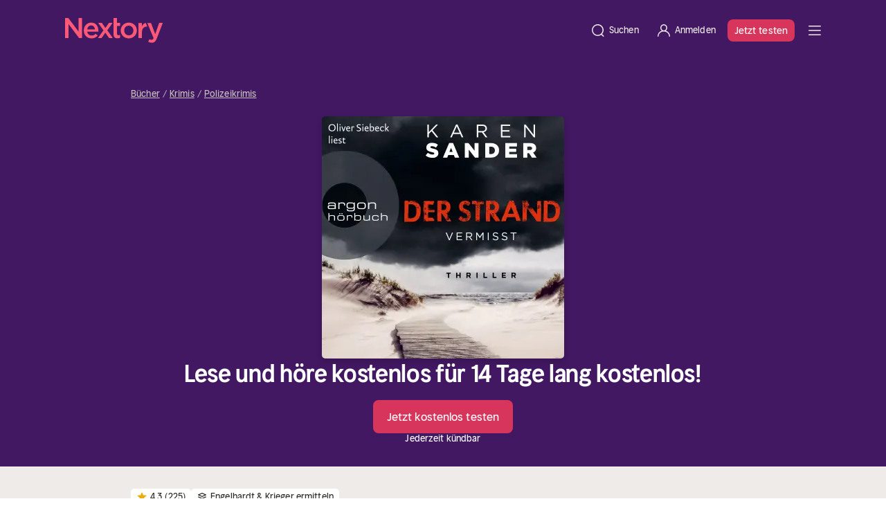

--- FILE ---
content_type: text/javascript; charset=utf-8
request_url: https://nextory.com/_nuxt/entry.CtACT5jN.js
body_size: 198610
content:
const __vite__mapDeps=(i,m=__vite__mapDeps,d=(m.f||(m.f=["./index.D95EQNBT.js","./HeaderMinimal.D8GkGJ8q.js","./useLocalePicker.BFBj8IvN.js","./index.DGJhtFQi.css","./home.DNi9ciKP.js","./fetchEchoPageBySlug.C4EtGWpH.js","./ContentHeroCampaignBlock.CYBZxO19.js","./CatalogBreadcrumb.vue.ty15hkn-.js","./CatalogBreadcrumb.hTdToNn4.css","./ContentCallsToAction.COfcc0Ow.js","./useColorClasses.mOz95rbz.js","./ContentCallsToAction.ClBap4SG.css","./NxPaymentLogos.S6Mf6GRc.js","./NxPaymentLogos.DAgYoYQh.css","./NxFocalImg.CqbKH6FY.js","./createCoverObjects.Cz_UZLTn.js","./createCoverObjects.CnOQpYRf.css","./splitInHalf.DNmAiIvB.js","./ContentHeroCampaignBlock.DSw1qwa6.css","./ContentSubscriptionsBlock.DaeCHP5I.js","./localized.Br7Ssh4R.js","./ContentSubscriptionsBlock.C8VDUDGL.css","./CatalogLandingPhone.BUCNiVrd.js","./CatalogLandingBrainStamp.BeujNb-i.js","./CatalogLandingBrainStamp.BMla__EU.css","./interval.DlttOO0M.js","./CardCollectionCharacter.vue.BG_DMYkq.js","./CardCollectionInfo.vue.D4hgWDaD.js","./CatalogExploreSlider.BoIydaHM.js","./CatalogExploreSlider.DGxPvnKU.css","./fetchCategoryData.CWe22RUt.js","./ContentFrequentlyAskedQuestionsBlock.tiKF_Ey-.js","./FaqQuestions.DtHGHEfL.js","./FaqQuestions.BpwYHta-.css","./ButtonHelp.BS9oe_CU.js","./ContentFrequentlyAskedQuestionsBlock.B6EnzTef.css","./ContentScrollingTextBlock.R5Uccmfn.js","./ContentScrollingTextBlock.DbmKWz9X.css","./fetchEchoPageBySlug.CC7Z1c7I.css","./StickyButton.D6yXxvAM.js","./StickyButton.er14k1CK.css","./useCustomJsonLd.4WiKSrtN.js","./about.gKvcxL22.js","./index.BBb7jtk-.js","./_slug_.1lBGrzWh.js","./fetchCampaignBySlug.DiZqOyBS.js","./search.CGa7yqFl.js","./CardCollectionMagazine.vue.AvDabU8z.js","./CatalogSelectionHeader.vue.BrWtmzKQ.js","./authors.CM5ygb1x.js","./useCatalogFilters.BorQl5bV.js","./useCatalogFilters.DOHeA5BC.css","./e-books.CZd5G2S6.js","./CatalogLandingHero.gziI1feh.js","./CatalogLandingHero.CUyS4GVh.css","./CatalogLandingCategories.DIAqkNQs.js","./CatalogLandingCategories.CJmz_nEP.css","./for-kids.Bu2sBwZZ.js","./ForKidsPhoneBlock.CgxmgSgF.js","./ContentRating.C981Ilkm.js","./StarRating.Dl-pQ7V6.js","./ContentRating.CWNeuaom.css","./for-kids.Bv7yynG3.css","./magazines.B_oqReR4.js","./NxBgPicture.BYJ6PMDo.js","./NxBgPicture.BvewUEWd.css","./magazines.DvxWFx5V.css","./narrators.UtlYARpn.js","./audiobooks.CYmS-0TH.js","./characters.CggQA4hz.js","./_slug_.DJXa3DwH.js","./BookCover.BOhQHtAj.js","./BookCover.Dl49Lvrt.css","./CatalogRelatedCategories.vue.CzH-2u_b.js","./UIDivider.C1Qpp_cM.js","./CatalogRelatedCategories.BOgpmLgv.css","./CatalogBookDesc.CI_9fAVR.js","./CatalogBookDesc.BuEmhw0F.css","./BannerDevice.vue.BhkKVr3r.js","./UIButton.vue.oLr36ZoW.js","./BannerDevice.PtceAdf2.css","./CatalogBookComments.PLCiEbWU.js","./categories.DffKFEJP.js","./_slug_.Bz4syGKV.css","./unsubscribe.CiK2joAN.js","./PopIn.vue.BLYotoI1.js","./PopIn.DRhK3ol3.css","./FlashMessages.1HyQFaqF.js","./FlashMessages.Bbbg5u5L.css","./alfons-aberg.BzhJn8OZ.js","./CharactersSinglePageHero.cBrkBZQ5.js","./CharactersSinglePageHero.DXGBdBmm.css","./CatalogPagination.eOBbbCGh.js","./CatalogPagination.DAsWvTDf.css","./index.BaWfTLWh.js","./_slug_.Ci3XaH4e.js","./CatalogTruncatedDescription.DImfHFLP.js","./CatalogTruncatedDescription.aUNA9dKL.css","./CatalogTopPagination.Db8VX7Dz.js","./download-apps.zNspJv_i.js","./StoreButtons.DXBbl4nt.js","./StoreButtons.DeoxJNpH.css","./QrCodePhone.Tj0D26Un.js","./QrCodePhone.BdyEHHsG.css","./download-apps.DMbdbZFE.css","./launch.UFK57HgC.js","./launch.CNtG0y2n.css","./login.BMnuRdX4.js","./LoadingPlaceholder.y8R6fOrX.js","./LoadingPlaceholder.36xS1T-E.css","./AlertMessage.BxHmHv-G.js","./AlertMessage.BqrXyCl3.css","./NxInputError.vue.C1eTOIoR.js","./NxInput.C5GoSJ7N.js","./NxInput.CFfsUTzj.css","./useFormValidator.BIvLXE1t.js","./useAuthentication.jgiJiyxM.js","./renew.BUBahV6O.js","./AccountTimeAllowedCircle.Bn6kP2yh.js","./AccountTimeAllowedCircle.Cc5ytNLf.css","./useSubscription.D4d_TWyp.js","./_slug_.DMm7c8lf.js","./_slug_.Cd5JWepH.js","./ContentHero.C-mbpqQG.js","./ContentHero.B6aYrcyt.css","./ideal.DHNRFyN0.js","./PaymentFormFreeTrialDisclaimer.st5_Rwzu.js","./icons-cards-adyen.CzWDhy0u.js","./campaignHasFreeTrial.CQ28ljOo.js","./validateCodeOrRedirect.B0VG-7ky.js","./fetchCampaignByCode.B0Z4VGKi.js","./index.14vxq-xh.js","./RegistrationLayout.vue.DiAnoROO.js","./RegistrationLayout.BshTPl89.css","./ABTest.vue.DRRV_czL.js","./sendBackendTrackingEvent.Oiz_4TLl.js","./fetchOfferInfo.VrcVm4SU.js","./_slug_.VF_DFhpy.js","./profile.BHosML6e.js","./MessageBox.vue.Bp8NVZxv.js","./ProfileAvatar.D8qzcHHV.js","./ProfileAvatar.CYkggorQ.css","./useAccountSubscription.u2SFCE3K.js","./useUserProfile.-8M0lV0A.js","./usePaymentInfos.BNW9FfJq.js","./useCancelRetentionOffers.DOupRYtb.js","./useFetchProfiles.DzED2Nvp.js","./sendTrackingEvents.BeU6lx0_.js","./profile.CBZEJPxF.css","./paypal.B8q3zZyc.js","./paypal.BtBzZrVM.js","./sofort.C5GzD6l3.js","./sofort-logo.CHq-19Ic.js","./index.DDPXUEPh.js","./TopListsCard.vue.CCYcU-Lv.js","./useTopLists.DlK9OZhT.js","./books.Z5CjmIEG.js","./CatalogCategories.vue.CMjOiRXb.js","./CatalogCategories.BpH7QWVK.css","./_slug_.B_pjvVW3.js","./trustly.B1FSokLO.js","./trustly-logo.Dg9I0dBF.js","./welcome.BuwaS_ML.js","./welcome.DcObYkZb.css","./_slug_.Tj0Vl5j8.js","./planform.D-ncBZqG.js","./getSubscriptionIdChangeSubscription.D7-QJ7tG.js","./validateGiftcardOrRedirect.BA063Oss.js","./planform.xGNA7CK-.css","./planinfo.ByliZPde.js","./nextory-app.umIgOCJ5.js","./nextory-app.BsKCwIV6.css","./quick-login.Bk1yO2WK.js","./ab-test-sample.CgjqrrWK.js","./ab-test-sample.DiHGMYqG.css","./magazines.DbwV7NCZ.js","./_slug_.BiVUfJUK.js","./ContentMultipleImageAndText.vue.CSsstmst.js","./_slug_.BzrkOjgW.css","./offer.BuY5IMrN.js","./getLocalizedPeriodUnit.B-UCmP6y.js","./offer.Bc-7yA3o.css","./change-email.CPtWSyHZ.js","./registration.BeLEfyB1.js","./get-started.BGNSE_Qn.js","./landing-page.C5_zdg3h.js","./NxFooter.vue.DK_qc42V.js","./NxFooter.DaBJXj-I.css","./landing-page.D1YztXFV.css","./_slug_.CI_o4gZT.js","./_slug_.Q2y1Z0aq.js","./login-partner.DCRvLLjb.js","./order-history.DamS5EQS.js","./index.CdQIWX6F.js","./BundlerWrapper.CySbZHk1.js","./BundlerWrapper.QcV8m1jW.css","./getBundlerValidation.zaY3Z5vR.js","./login.BAEnY0Lx.js","./payment-mode.DkQP440f.js","./AccordionCompact.BYIo4Vbg.js","./AccordionCompact.B4OUgzRE.css","./fetchAvailableGateways.B4irPY0_.js","./payment-mode.DfxGzdL4.css","./reasons.uKe01lLG.js","./useCancellationAnswer.D8_TFGBd.js","./success.CROB3cIZ.js","./CancellationMessages.Cw5_4Wva.js","./CancellationMessages.tn0RQdqM.css","./info.C-mdOaJm.js","./change-password.Cclq_Dd_.js","./success.CVW59BPQ.js","./bookshelf.BKIQI-la.js","./bookshelf.X0k8wHl2.css","./_slug_.B-4rpYCM.js","./_slug_.D-ZXBloG.css","./payment-success.C-ywT21r.js","./_slug_.Bh8VRjPD.js","./_slug_.CLQyOuDM.js","./disclaimer.BgW3WWRH.js","./disclaimer.BmHY--jm.css","./success.CAjdCvFH.js","./activate.CfvKHJWA.js","./activate.B6DqIlkm.css","./validate.-IbAir87.js","./validate.CwtvsQTa.css","./activate.DUcURtKy.js","./revert-cancel.7h2c91Tl.js","./index.CF7eSzBm.js","./NxNarrowContainer.CIjdwdM6.js","./index.ovUaI-kX.css","./subscription-picker.Dk-lCToF.js","./subscription-picker.LDySdiKL.css","./read-and-listen-again.eK7TRuDe.js","./success.BaQZG8lp.js","./downgrade-success.fjQNP9bb.js","./index.D9KujuqF.js","./extend-trial-success.B4ZK3wDx.js","./downgrade-success-light.FiSIr2J_.js","./retention-offer-success.fqwDi1rz.js","./how-it-works.CctEqUqM.js","./stay-another-month-success.CBoNzuZI.js","./cancellation-flow.CUIkk4kQ.js","./login.plb5bkK5.js","./login.BTnKbDol.css","./user.CVQiPKI7.js","./user.D9cAd2Nk.css","./SandboxIndicator.BSIHq9Vz.js","./SandboxIndicator.KjeTBnaf.css","./NxFooter.DMLJc6yG.js"])))=>i.map(i=>d[i]);
(function(){try{var e=typeof window<"u"?window:typeof global<"u"?global:typeof globalThis<"u"?globalThis:typeof self<"u"?self:{};e.SENTRY_RELEASE={id:"52.120.2-production"}}catch{}})();try{(function(){var e=typeof window<"u"?window:typeof global<"u"?global:typeof globalThis<"u"?globalThis:typeof self<"u"?self:{},t=new e.Error().stack;t&&(e._sentryDebugIds=e._sentryDebugIds||{},e._sentryDebugIds[t]="5ead2b50-b79e-4cfe-8587-9bc739edcb0a",e._sentryDebugIdIdentifier="sentry-dbid-5ead2b50-b79e-4cfe-8587-9bc739edcb0a")})()}catch{}(function(){const t=document.createElement("link").relList;if(t&&t.supports&&t.supports("modulepreload"))return;for(const o of document.querySelectorAll('link[rel="modulepreload"]'))r(o);new MutationObserver(o=>{for(const s of o)if(s.type==="childList")for(const i of s.addedNodes)i.tagName==="LINK"&&i.rel==="modulepreload"&&r(i)}).observe(document,{childList:!0,subtree:!0});function n(o){const s={};return o.integrity&&(s.integrity=o.integrity),o.referrerPolicy&&(s.referrerPolicy=o.referrerPolicy),o.crossOrigin==="use-credentials"?s.credentials="include":o.crossOrigin==="anonymous"?s.credentials="omit":s.credentials="same-origin",s}function r(o){if(o.ep)return;o.ep=!0;const s=n(o);fetch(o.href,s)}})();function Z$(e){const t=Object.create(null);for(const n of e.split(","))t[n]=1;return n=>n in t}const e3={},t3=()=>{},n3=Object.assign,r3=(e,t)=>{const n=e.indexOf(t);n>-1&&e.splice(n,1)},o3=Object.prototype.hasOwnProperty,sc=(e,t)=>o3.call(e,t),Sr=Array.isArray,ui=e=>Gc(e)==="[object Map]",s3=e=>Gc(e)==="[object Set]",Si=e=>typeof e=="function",i3=e=>typeof e=="string",Wi=e=>typeof e=="symbol",ko=e=>e!==null&&typeof e=="object",a3=Object.prototype.toString,Gc=e=>a3.call(e),c3=e=>Gc(e).slice(8,-1),l3=e=>Gc(e)==="[object Object]",qc=e=>i3(e)&&e!=="NaN"&&e[0]!=="-"&&""+parseInt(e,10)===e,Wr=(e,t)=>!Object.is(e,t),u3=(e,t,n,r=!1)=>{Object.defineProperty(e,t,{configurable:!0,enumerable:!1,writable:r,value:n})};let Mt;class p0{constructor(t=!1){this.detached=t,this._active=!0,this._on=0,this.effects=[],this.cleanups=[],this._isPaused=!1,this.parent=Mt,!t&&Mt&&(this.index=(Mt.scopes||(Mt.scopes=[])).push(this)-1)}get active(){return this._active}pause(){if(this._active){this._isPaused=!0;let t,n;if(this.scopes)for(t=0,n=this.scopes.length;t<n;t++)this.scopes[t].pause();for(t=0,n=this.effects.length;t<n;t++)this.effects[t].pause()}}resume(){if(this._active&&this._isPaused){this._isPaused=!1;let t,n;if(this.scopes)for(t=0,n=this.scopes.length;t<n;t++)this.scopes[t].resume();for(t=0,n=this.effects.length;t<n;t++)this.effects[t].resume()}}run(t){if(this._active){const n=Mt;try{return Mt=this,t()}finally{Mt=n}}}on(){++this._on===1&&(this.prevScope=Mt,Mt=this)}off(){this._on>0&&--this._on===0&&(Mt=this.prevScope,this.prevScope=void 0)}stop(t){if(this._active){this._active=!1;let n,r;for(n=0,r=this.effects.length;n<r;n++)this.effects[n].stop();for(this.effects.length=0,n=0,r=this.cleanups.length;n<r;n++)this.cleanups[n]();if(this.cleanups.length=0,this.scopes){for(n=0,r=this.scopes.length;n<r;n++)this.scopes[n].stop(!0);this.scopes.length=0}if(!this.detached&&this.parent&&!t){const o=this.parent.scopes.pop();o&&o!==this&&(this.parent.scopes[this.index]=o,o.index=this.index)}this.parent=void 0}}}function Os(e){return new p0(e)}function Rr(){return Mt}function zr(e,t=!1){Mt&&Mt.cleanups.push(e)}let Xe;const Kl=new WeakSet;class h0{constructor(t){this.fn=t,this.deps=void 0,this.depsTail=void 0,this.flags=5,this.next=void 0,this.cleanup=void 0,this.scheduler=void 0,Mt&&Mt.active&&Mt.effects.push(this)}pause(){this.flags|=64}resume(){this.flags&64&&(this.flags&=-65,Kl.has(this)&&(Kl.delete(this),this.trigger()))}notify(){this.flags&2&&!(this.flags&32)||this.flags&8||g0(this)}run(){if(!(this.flags&1))return this.fn();this.flags|=2,gh(this),_0(this);const t=Xe,n=Rn;Xe=this,Rn=!0;try{return this.fn()}finally{y0(this),Xe=t,Rn=n,this.flags&=-3}}stop(){if(this.flags&1){for(let t=this.deps;t;t=t.nextDep)kf(t);this.deps=this.depsTail=void 0,gh(this),this.onStop&&this.onStop(),this.flags&=-2}}trigger(){this.flags&64?Kl.add(this):this.scheduler?this.scheduler():this.runIfDirty()}runIfDirty(){ed(this)&&this.run()}get dirty(){return ed(this)}}let m0=0,di,fi;function g0(e,t=!1){if(e.flags|=8,t){e.next=fi,fi=e;return}e.next=di,di=e}function Lf(){m0++}function Of(){if(--m0>0)return;if(fi){let t=fi;for(fi=void 0;t;){const n=t.next;t.next=void 0,t.flags&=-9,t=n}}let e;for(;di;){let t=di;for(di=void 0;t;){const n=t.next;if(t.next=void 0,t.flags&=-9,t.flags&1)try{t.trigger()}catch(r){e||(e=r)}t=n}}if(e)throw e}function _0(e){for(let t=e.deps;t;t=t.nextDep)t.version=-1,t.prevActiveLink=t.dep.activeLink,t.dep.activeLink=t}function y0(e){let t,n=e.depsTail,r=n;for(;r;){const o=r.prevDep;r.version===-1?(r===n&&(n=o),kf(r),d3(r)):t=r,r.dep.activeLink=r.prevActiveLink,r.prevActiveLink=void 0,r=o}e.deps=t,e.depsTail=n}function ed(e){for(let t=e.deps;t;t=t.nextDep)if(t.dep.version!==t.version||t.dep.computed&&(b0(t.dep.computed)||t.dep.version!==t.version))return!0;return!!e._dirty}function b0(e){if(e.flags&4&&!(e.flags&16)||(e.flags&=-17,e.globalVersion===wi)||(e.globalVersion=wi,!e.isSSR&&e.flags&128&&(!e.deps&&!e._dirty||!ed(e))))return;e.flags|=2;const t=e.dep,n=Xe,r=Rn;Xe=e,Rn=!0;try{_0(e);const o=e.fn(e._value);(t.version===0||Wr(o,e._value))&&(e.flags|=128,e._value=o,t.version++)}catch(o){throw t.version++,o}finally{Xe=n,Rn=r,y0(e),e.flags&=-3}}function kf(e,t=!1){const{dep:n,prevSub:r,nextSub:o}=e;if(r&&(r.nextSub=o,e.prevSub=void 0),o&&(o.prevSub=r,e.nextSub=void 0),n.subs===e&&(n.subs=r,!r&&n.computed)){n.computed.flags&=-5;for(let s=n.computed.deps;s;s=s.nextDep)kf(s,!0)}!t&&!--n.sc&&n.map&&n.map.delete(n.key)}function d3(e){const{prevDep:t,nextDep:n}=e;t&&(t.nextDep=n,e.prevDep=void 0),n&&(n.prevDep=t,e.nextDep=void 0)}let Rn=!0;const v0=[];function wr(){v0.push(Rn),Rn=!1}function Tr(){const e=v0.pop();Rn=e===void 0?!0:e}function gh(e){const{cleanup:t}=e;if(e.cleanup=void 0,t){const n=Xe;Xe=void 0;try{t()}finally{Xe=n}}}let wi=0;class f3{constructor(t,n){this.sub=t,this.dep=n,this.version=n.version,this.nextDep=this.prevDep=this.nextSub=this.prevSub=this.prevActiveLink=void 0}}class Kc{constructor(t){this.computed=t,this.version=0,this.activeLink=void 0,this.subs=void 0,this.map=void 0,this.key=void 0,this.sc=0,this.__v_skip=!0}track(t){if(!Xe||!Rn||Xe===this.computed)return;let n=this.activeLink;if(n===void 0||n.sub!==Xe)n=this.activeLink=new f3(Xe,this),Xe.deps?(n.prevDep=Xe.depsTail,Xe.depsTail.nextDep=n,Xe.depsTail=n):Xe.deps=Xe.depsTail=n,$0(n);else if(n.version===-1&&(n.version=this.version,n.nextDep)){const r=n.nextDep;r.prevDep=n.prevDep,n.prevDep&&(n.prevDep.nextDep=r),n.prevDep=Xe.depsTail,n.nextDep=void 0,Xe.depsTail.nextDep=n,Xe.depsTail=n,Xe.deps===n&&(Xe.deps=r)}return n}trigger(t){this.version++,wi++,this.notify(t)}notify(t){Lf();try{for(let n=this.subs;n;n=n.prevSub)n.sub.notify()&&n.sub.dep.notify()}finally{Of()}}}function $0(e){if(e.dep.sc++,e.sub.flags&4){const t=e.dep.computed;if(t&&!e.dep.subs){t.flags|=20;for(let r=t.deps;r;r=r.nextDep)$0(r)}const n=e.dep.subs;n!==e&&(e.prevSub=n,n&&(n.nextSub=e)),e.dep.subs=e}}const ic=new WeakMap,Co=Symbol(""),td=Symbol(""),Ti=Symbol("");function Ft(e,t,n){if(Rn&&Xe){let r=ic.get(e);r||ic.set(e,r=new Map);let o=r.get(n);o||(r.set(n,o=new Kc),o.map=r,o.key=n),o.track()}}function fr(e,t,n,r,o,s){const i=ic.get(e);if(!i){wi++;return}const a=l=>{l&&l.trigger()};if(Lf(),t==="clear")i.forEach(a);else{const l=Sr(e),u=l&&qc(n);if(l&&n==="length"){const c=Number(r);i.forEach((d,f)=>{(f==="length"||f===Ti||!Wi(f)&&f>=c)&&a(d)})}else switch((n!==void 0||i.has(void 0))&&a(i.get(n)),u&&a(i.get(Ti)),t){case"add":l?u&&a(i.get("length")):(a(i.get(Co)),ui(e)&&a(i.get(td)));break;case"delete":l||(a(i.get(Co)),ui(e)&&a(i.get(td)));break;case"set":ui(e)&&a(i.get(Co));break}}Of()}function p3(e,t){const n=ic.get(e);return n&&n.get(t)}function Go(e){const t=Ie(e);return t===e?t:(Ft(t,"iterate",Ti),ln(e)?t:t.map(An))}function zc(e){return Ft(e=Ie(e),"iterate",Ti),e}function Mr(e,t){return Qn(e)?Yn(e)?hs(An(t)):hs(t):An(t)}const h3={__proto__:null,[Symbol.iterator](){return zl(this,Symbol.iterator,e=>Mr(this,e))},concat(...e){return Go(this).concat(...e.map(t=>Sr(t)?Go(t):t))},entries(){return zl(this,"entries",e=>(e[1]=Mr(this,e[1]),e))},every(e,t){return sr(this,"every",e,t,void 0,arguments)},filter(e,t){return sr(this,"filter",e,t,n=>n.map(r=>Mr(this,r)),arguments)},find(e,t){return sr(this,"find",e,t,n=>Mr(this,n),arguments)},findIndex(e,t){return sr(this,"findIndex",e,t,void 0,arguments)},findLast(e,t){return sr(this,"findLast",e,t,n=>Mr(this,n),arguments)},findLastIndex(e,t){return sr(this,"findLastIndex",e,t,void 0,arguments)},forEach(e,t){return sr(this,"forEach",e,t,void 0,arguments)},includes(...e){return Yl(this,"includes",e)},indexOf(...e){return Yl(this,"indexOf",e)},join(e){return Go(this).join(e)},lastIndexOf(...e){return Yl(this,"lastIndexOf",e)},map(e,t){return sr(this,"map",e,t,void 0,arguments)},pop(){return Xs(this,"pop")},push(...e){return Xs(this,"push",e)},reduce(e,...t){return _h(this,"reduce",e,t)},reduceRight(e,...t){return _h(this,"reduceRight",e,t)},shift(){return Xs(this,"shift")},some(e,t){return sr(this,"some",e,t,void 0,arguments)},splice(...e){return Xs(this,"splice",e)},toReversed(){return Go(this).toReversed()},toSorted(e){return Go(this).toSorted(e)},toSpliced(...e){return Go(this).toSpliced(...e)},unshift(...e){return Xs(this,"unshift",e)},values(){return zl(this,"values",e=>Mr(this,e))}};function zl(e,t,n){const r=zc(e),o=r[t]();return r!==e&&!ln(e)&&(o._next=o.next,o.next=()=>{const s=o._next();return s.done||(s.value=n(s.value)),s}),o}const m3=Array.prototype;function sr(e,t,n,r,o,s){const i=zc(e),a=i!==e&&!ln(e),l=i[t];if(l!==m3[t]){const d=l.apply(e,s);return a?An(d):d}let u=n;i!==e&&(a?u=function(d,f){return n.call(this,Mr(e,d),f,e)}:n.length>2&&(u=function(d,f){return n.call(this,d,f,e)}));const c=l.call(i,u,r);return a&&o?o(c):c}function _h(e,t,n,r){const o=zc(e);let s=n;return o!==e&&(ln(e)?n.length>3&&(s=function(i,a,l){return n.call(this,i,a,l,e)}):s=function(i,a,l){return n.call(this,i,Mr(e,a),l,e)}),o[t](s,...r)}function Yl(e,t,n){const r=Ie(e);Ft(r,"iterate",Ti);const o=r[t](...n);return(o===-1||o===!1)&&Yc(n[0])?(n[0]=Ie(n[0]),r[t](...n)):o}function Xs(e,t,n=[]){wr(),Lf();const r=Ie(e)[t].apply(e,n);return Of(),Tr(),r}const g3=Z$("__proto__,__v_isRef,__isVue"),E0=new Set(Object.getOwnPropertyNames(Symbol).filter(e=>e!=="arguments"&&e!=="caller").map(e=>Symbol[e]).filter(Wi));function _3(e){Wi(e)||(e=String(e));const t=Ie(this);return Ft(t,"has",e),t.hasOwnProperty(e)}class S0{constructor(t=!1,n=!1){this._isReadonly=t,this._isShallow=n}get(t,n,r){if(n==="__v_skip")return t.__v_skip;const o=this._isReadonly,s=this._isShallow;if(n==="__v_isReactive")return!o;if(n==="__v_isReadonly")return o;if(n==="__v_isShallow")return s;if(n==="__v_raw")return r===(o?s?C3:C0:s?P0:T0).get(t)||Object.getPrototypeOf(t)===Object.getPrototypeOf(r)?t:void 0;const i=Sr(t);if(!o){let l;if(i&&(l=h3[n]))return l;if(n==="hasOwnProperty")return _3}const a=Reflect.get(t,n,Ve(t)?t:r);if((Wi(n)?E0.has(n):g3(n))||(o||Ft(t,"get",n),s))return a;if(Ve(a)){const l=i&&qc(n)?a:a.value;return o&&ko(l)?rd(l):l}return ko(a)?o?rd(a):$n(a):a}}class w0 extends S0{constructor(t=!1){super(!1,t)}set(t,n,r,o){let s=t[n];const i=Sr(t)&&qc(n);if(!this._isShallow){const u=Qn(s);if(!ln(r)&&!Qn(r)&&(s=Ie(s),r=Ie(r)),!i&&Ve(s)&&!Ve(r))return u||(s.value=r),!0}const a=i?Number(n)<t.length:sc(t,n),l=Reflect.set(t,n,r,Ve(t)?t:o);return t===Ie(o)&&(a?Wr(r,s)&&fr(t,"set",n,r):fr(t,"add",n,r)),l}deleteProperty(t,n){const r=sc(t,n);t[n];const o=Reflect.deleteProperty(t,n);return o&&r&&fr(t,"delete",n,void 0),o}has(t,n){const r=Reflect.has(t,n);return(!Wi(n)||!E0.has(n))&&Ft(t,"has",n),r}ownKeys(t){return Ft(t,"iterate",Sr(t)?"length":Co),Reflect.ownKeys(t)}}class y3 extends S0{constructor(t=!1){super(!0,t)}set(t,n){return!0}deleteProperty(t,n){return!0}}const b3=new w0,v3=new y3,$3=new w0(!0);const nd=e=>e,ba=e=>Reflect.getPrototypeOf(e);function E3(e,t,n){return function(...r){const o=this.__v_raw,s=Ie(o),i=ui(s),a=e==="entries"||e===Symbol.iterator&&i,l=e==="keys"&&i,u=o[e](...r),c=n?nd:t?hs:An;return!t&&Ft(s,"iterate",l?td:Co),{next(){const{value:d,done:f}=u.next();return f?{value:d,done:f}:{value:a?[c(d[0]),c(d[1])]:c(d),done:f}},[Symbol.iterator](){return this}}}}function va(e){return function(...t){return e==="delete"?!1:e==="clear"?void 0:this}}function S3(e,t){const n={get(o){const s=this.__v_raw,i=Ie(s),a=Ie(o);e||(Wr(o,a)&&Ft(i,"get",o),Ft(i,"get",a));const{has:l}=ba(i),u=t?nd:e?hs:An;if(l.call(i,o))return u(s.get(o));if(l.call(i,a))return u(s.get(a));s!==i&&s.get(o)},get size(){const o=this.__v_raw;return!e&&Ft(Ie(o),"iterate",Co),o.size},has(o){const s=this.__v_raw,i=Ie(s),a=Ie(o);return e||(Wr(o,a)&&Ft(i,"has",o),Ft(i,"has",a)),o===a?s.has(o):s.has(o)||s.has(a)},forEach(o,s){const i=this,a=i.__v_raw,l=Ie(a),u=t?nd:e?hs:An;return!e&&Ft(l,"iterate",Co),a.forEach((c,d)=>o.call(s,u(c),u(d),i))}};return n3(n,e?{add:va("add"),set:va("set"),delete:va("delete"),clear:va("clear")}:{add(o){!t&&!ln(o)&&!Qn(o)&&(o=Ie(o));const s=Ie(this);return ba(s).has.call(s,o)||(s.add(o),fr(s,"add",o,o)),this},set(o,s){!t&&!ln(s)&&!Qn(s)&&(s=Ie(s));const i=Ie(this),{has:a,get:l}=ba(i);let u=a.call(i,o);u||(o=Ie(o),u=a.call(i,o));const c=l.call(i,o);return i.set(o,s),u?Wr(s,c)&&fr(i,"set",o,s):fr(i,"add",o,s),this},delete(o){const s=Ie(this),{has:i,get:a}=ba(s);let l=i.call(s,o);l||(o=Ie(o),l=i.call(s,o)),a&&a.call(s,o);const u=s.delete(o);return l&&fr(s,"delete",o,void 0),u},clear(){const o=Ie(this),s=o.size!==0,i=o.clear();return s&&fr(o,"clear",void 0,void 0),i}}),["keys","values","entries",Symbol.iterator].forEach(o=>{n[o]=E3(o,e,t)}),n}function xf(e,t){const n=S3(e,t);return(r,o,s)=>o==="__v_isReactive"?!e:o==="__v_isReadonly"?e:o==="__v_raw"?r:Reflect.get(sc(n,o)&&o in r?n:r,o,s)}const w3={get:xf(!1,!1)},T3={get:xf(!1,!0)},P3={get:xf(!0,!1)};const T0=new WeakMap,P0=new WeakMap,C0=new WeakMap,C3=new WeakMap;function I3(e){switch(e){case"Object":case"Array":return 1;case"Map":case"Set":case"WeakMap":case"WeakSet":return 2;default:return 0}}function R3(e){return e.__v_skip||!Object.isExtensible(e)?0:I3(c3(e))}function $n(e){return Qn(e)?e:Nf(e,!1,b3,w3,T0)}function Kn(e){return Nf(e,!1,$3,T3,P0)}function rd(e){return Nf(e,!0,v3,P3,C0)}function Nf(e,t,n,r,o){if(!ko(e)||e.__v_raw&&!(t&&e.__v_isReactive))return e;const s=R3(e);if(s===0)return e;const i=o.get(e);if(i)return i;const a=new Proxy(e,s===2?r:n);return o.set(e,a),a}function Yn(e){return Qn(e)?Yn(e.__v_raw):!!(e&&e.__v_isReactive)}function Qn(e){return!!(e&&e.__v_isReadonly)}function ln(e){return!!(e&&e.__v_isShallow)}function Yc(e){return e?!!e.__v_raw:!1}function Ie(e){const t=e&&e.__v_raw;return t?Ie(t):e}function Df(e){return!sc(e,"__v_skip")&&Object.isExtensible(e)&&u3(e,"__v_skip",!0),e}const An=e=>ko(e)?$n(e):e,hs=e=>ko(e)?rd(e):e;function Ve(e){return e?e.__v_isRef===!0:!1}function be(e){return I0(e,!1)}function zt(e){return I0(e,!0)}function I0(e,t){return Ve(e)?e:new A3(e,t)}class A3{constructor(t,n){this.dep=new Kc,this.__v_isRef=!0,this.__v_isShallow=!1,this._rawValue=n?t:Ie(t),this._value=n?t:An(t),this.__v_isShallow=n}get value(){return this.dep.track(),this._value}set value(t){const n=this._rawValue,r=this.__v_isShallow||ln(t)||Qn(t);t=r?t:Ie(t),Wr(t,n)&&(this._rawValue=t,this._value=r?t:An(t),this.dep.trigger())}}function K(e){return Ve(e)?e.value:e}function Gt(e){return Si(e)?e():K(e)}const L3={get:(e,t,n)=>t==="__v_raw"?e:K(Reflect.get(e,t,n)),set:(e,t,n,r)=>{const o=e[t];return Ve(o)&&!Ve(n)?(o.value=n,!0):Reflect.set(e,t,n,r)}};function R0(e){return Yn(e)?e:new Proxy(e,L3)}class O3{constructor(t){this.__v_isRef=!0,this._value=void 0;const n=this.dep=new Kc,{get:r,set:o}=t(n.track.bind(n),n.trigger.bind(n));this._get=r,this._set=o}get value(){return this._value=this._get()}set value(t){this._set(t)}}function k3(e){return new O3(e)}function x3(e){const t=Sr(e)?new Array(e.length):{};for(const n in e)t[n]=A0(e,n);return t}class N3{constructor(t,n,r){this._object=t,this._key=n,this._defaultValue=r,this.__v_isRef=!0,this._value=void 0,this._raw=Ie(t);let o=!0,s=t;if(!Sr(t)||!qc(String(n)))do o=!Yc(s)||ln(s);while(o&&(s=s.__v_raw));this._shallow=o}get value(){let t=this._object[this._key];return this._shallow&&(t=K(t)),this._value=t===void 0?this._defaultValue:t}set value(t){if(this._shallow&&Ve(this._raw[this._key])){const n=this._object[this._key];if(Ve(n)){n.value=t;return}}this._object[this._key]=t}get dep(){return p3(this._raw,this._key)}}class D3{constructor(t){this._getter=t,this.__v_isRef=!0,this.__v_isReadonly=!0,this._value=void 0}get value(){return this._value=this._getter()}}function Xc(e,t,n){return Ve(e)?e:Si(e)?new D3(e):ko(e)&&arguments.length>1?A0(e,t,n):be(e)}function A0(e,t,n){return new N3(e,t,n)}class M3{constructor(t,n,r){this.fn=t,this.setter=n,this._value=void 0,this.dep=new Kc(this),this.__v_isRef=!0,this.deps=void 0,this.depsTail=void 0,this.flags=16,this.globalVersion=wi-1,this.next=void 0,this.effect=this,this.__v_isReadonly=!n,this.isSSR=r}notify(){if(this.flags|=16,!(this.flags&8)&&Xe!==this)return g0(this,!0),!0}get value(){const t=this.dep.track();return b0(this),t&&(t.version=this.dep.version),this._value}set value(t){this.setter&&this.setter(t)}}function F3(e,t,n=!1){let r,o;return Si(e)?r=e:(r=e.get,o=e.set),new M3(r,o,n)}const $a={},ac=new WeakMap;let So;function j3(e,t=!1,n=So){if(n){let r=ac.get(n);r||ac.set(n,r=[]),r.push(e)}}function U3(e,t,n=e3){const{immediate:r,deep:o,once:s,scheduler:i,augmentJob:a,call:l}=n,u=_=>o?_:ln(_)||o===!1||o===0?pr(_,1):pr(_);let c,d,f,p,h=!1,m=!1;if(Ve(e)?(d=()=>e.value,h=ln(e)):Yn(e)?(d=()=>u(e),h=!0):Sr(e)?(m=!0,h=e.some(_=>Yn(_)||ln(_)),d=()=>e.map(_=>{if(Ve(_))return _.value;if(Yn(_))return u(_);if(Si(_))return l?l(_,2):_()})):Si(e)?t?d=l?()=>l(e,2):e:d=()=>{if(f){wr();try{f()}finally{Tr()}}const _=So;So=c;try{return l?l(e,3,[p]):e(p)}finally{So=_}}:d=t3,t&&o){const _=d,b=o===!0?1/0:o;d=()=>pr(_(),b)}const v=Rr(),y=()=>{c.stop(),v&&v.active&&r3(v.effects,c)};if(s&&t){const _=t;t=(...b)=>{_(...b),y()}}let $=m?new Array(e.length).fill($a):$a;const g=_=>{if(!(!(c.flags&1)||!c.dirty&&!_))if(t){const b=c.run();if(o||h||(m?b.some((R,C)=>Wr(R,$[C])):Wr(b,$))){f&&f();const R=So;So=c;try{const C=[b,$===$a?void 0:m&&$[0]===$a?[]:$,p];$=b,l?l(t,3,C):t(...C)}finally{So=R}}}else c.run()};return a&&a(g),c=new h0(d),c.scheduler=i?()=>i(g,!1):g,p=_=>j3(_,!1,c),f=c.onStop=()=>{const _=ac.get(c);if(_){if(l)l(_,4);else for(const b of _)b();ac.delete(c)}},t?r?g(!0):$=c.run():i?i(g.bind(null,!0),!0):c.run(),y.pause=c.pause.bind(c),y.resume=c.resume.bind(c),y.stop=y,y}function pr(e,t=1/0,n){if(t<=0||!ko(e)||e.__v_skip||(n=n||new Map,(n.get(e)||0)>=t))return e;if(n.set(e,t),t--,Ve(e))pr(e.value,t,n);else if(Sr(e))for(let r=0;r<e.length;r++)pr(e[r],t,n);else if(s3(e)||ui(e))e.forEach(r=>{pr(r,t,n)});else if(l3(e)){for(const r in e)pr(e[r],t,n);for(const r of Object.getOwnPropertySymbols(e))Object.prototype.propertyIsEnumerable.call(e,r)&&pr(e[r],t,n)}return e}function B3(e){const t=Object.create(null);for(const n of e.split(","))t[n]=1;return n=>n in t}const Qe={},rs=[],_r=()=>{},L0=()=>!1,Jc=e=>e.charCodeAt(0)===111&&e.charCodeAt(1)===110&&(e.charCodeAt(2)>122||e.charCodeAt(2)<97),O0=e=>e.startsWith("onUpdate:"),tn=Object.assign,k0=(e,t)=>{const n=e.indexOf(t);n>-1&&e.splice(n,1)},H3=Object.prototype.hasOwnProperty,Je=(e,t)=>H3.call(e,t),we=Array.isArray,V3=e=>Qc(e)==="[object Map]",W3=e=>Qc(e)==="[object Set]",G3=e=>Qc(e)==="[object RegExp]",$e=e=>typeof e=="function",Pt=e=>typeof e=="string",Mf=e=>typeof e=="symbol",St=e=>e!==null&&typeof e=="object",Ff=e=>(St(e)||$e(e))&&$e(e.then)&&$e(e.catch),x0=Object.prototype.toString,Qc=e=>x0.call(e),q3=e=>Qc(e)==="[object Object]",os=B3(",key,ref,ref_for,ref_key,onVnodeBeforeMount,onVnodeMounted,onVnodeBeforeUpdate,onVnodeUpdated,onVnodeBeforeUnmount,onVnodeUnmounted"),Zc=e=>{const t=Object.create(null);return(n=>t[n]||(t[n]=e(n)))},K3=/-\w/g,Ln=Zc(e=>e.replace(K3,t=>t.slice(1).toUpperCase())),z3=/\B([A-Z])/g,Gi=Zc(e=>e.replace(z3,"-$1").toLowerCase()),jf=Zc(e=>e.charAt(0).toUpperCase()+e.slice(1)),Xl=Zc(e=>e?`on${jf(e)}`:""),pi=(e,...t)=>{for(let n=0;n<e.length;n++)e[n](...t)},Y3=(e,t,n,r=!1)=>{Object.defineProperty(e,t,{configurable:!0,enumerable:!1,writable:r,value:n})},X3=e=>{const t=parseFloat(e);return isNaN(t)?e:t},J3=e=>{const t=Pt(e)?Number(e):NaN;return isNaN(t)?e:t};let yh;const el=()=>yh||(yh=typeof globalThis<"u"?globalThis:typeof self<"u"?self:typeof window<"u"?window:typeof global<"u"?global:{});function ks(e){if(we(e)){const t={};for(let n=0;n<e.length;n++){const r=e[n],o=Pt(r)?tE(r):ks(r);if(o)for(const s in o)t[s]=o[s]}return t}else if(Pt(e)||St(e))return e}const Q3=/;(?![^(]*\))/g,Z3=/:([^]+)/,eE=/\/\*[^]*?\*\//g;function tE(e){const t={};return e.replace(eE,"").split(Q3).forEach(n=>{if(n){const r=n.split(Z3);r.length>1&&(t[r[0].trim()]=r[1].trim())}}),t}function Kt(e){let t="";if(Pt(e))t=e;else if(we(e))for(let n=0;n<e.length;n++){const r=Kt(e[n]);r&&(t+=r+" ")}else if(St(e))for(const n in e)e[n]&&(t+=n+" ");return t.trim()}function nB(e){if(!e)return null;let{class:t,style:n}=e;return t&&!Pt(t)&&(e.class=Kt(t)),n&&(e.style=ks(n)),e}const N0=e=>!!(e&&e.__v_isRef===!0),Le=e=>Pt(e)?e:e==null?"":we(e)||St(e)&&(e.toString===x0||!$e(e.toString))?N0(e)?Le(e.value):JSON.stringify(e,D0,2):String(e),D0=(e,t)=>N0(t)?D0(e,t.value):V3(t)?{[`Map(${t.size})`]:[...t.entries()].reduce((n,[r,o],s)=>(n[Jl(r,s)+" =>"]=o,n),{})}:W3(t)?{[`Set(${t.size})`]:[...t.values()].map(n=>Jl(n))}:Mf(t)?Jl(t):St(t)&&!we(t)&&!q3(t)?String(t):t,Jl=(e,t="")=>{var n;return Mf(e)?`Symbol(${(n=e.description)!=null?n:t})`:e};function qi(e,t,n,r){try{return r?e(...r):e()}catch(o){xs(o,t,n)}}function On(e,t,n,r){if($e(e)){const o=qi(e,t,n,r);return o&&Ff(o)&&o.catch(s=>{xs(s,t,n)}),o}if(we(e)){const o=[];for(let s=0;s<e.length;s++)o.push(On(e[s],t,n,r));return o}}function xs(e,t,n,r=!0){const o=t?t.vnode:null,{errorHandler:s,throwUnhandledErrorInProduction:i}=t&&t.appContext.config||Qe;if(t){let a=t.parent;const l=t.proxy,u=`https://vuejs.org/error-reference/#runtime-${n}`;for(;a;){const c=a.ec;if(c){for(let d=0;d<c.length;d++)if(c[d](e,l,u)===!1)return}a=a.parent}if(s){wr(),qi(s,null,10,[e,l,u]),Tr();return}}nE(e,n,o,r,i)}function nE(e,t,n,r=!0,o=!1){if(o)throw e;console.error(e)}const qt=[];let Vn=-1;const ss=[];let Fr=null,Qo=0;const M0=Promise.resolve();let cc=null;function Ct(e){const t=cc||M0;return e?t.then(this?e.bind(this):e):t}function rE(e){let t=Vn+1,n=qt.length;for(;t<n;){const r=t+n>>>1,o=qt[r],s=Pi(o);s<e||s===e&&o.flags&2?t=r+1:n=r}return t}function Uf(e){if(!(e.flags&1)){const t=Pi(e),n=qt[qt.length-1];!n||!(e.flags&2)&&t>=Pi(n)?qt.push(e):qt.splice(rE(t),0,e),e.flags|=1,F0()}}function F0(){cc||(cc=M0.then(j0))}function lc(e){we(e)?ss.push(...e):Fr&&e.id===-1?Fr.splice(Qo+1,0,e):e.flags&1||(ss.push(e),e.flags|=1),F0()}function bh(e,t,n=Vn+1){for(;n<qt.length;n++){const r=qt[n];if(r&&r.flags&2){if(e&&r.id!==e.uid)continue;qt.splice(n,1),n--,r.flags&4&&(r.flags&=-2),r(),r.flags&4||(r.flags&=-2)}}}function uc(e){if(ss.length){const t=[...new Set(ss)].sort((n,r)=>Pi(n)-Pi(r));if(ss.length=0,Fr){Fr.push(...t);return}for(Fr=t,Qo=0;Qo<Fr.length;Qo++){const n=Fr[Qo];n.flags&4&&(n.flags&=-2),n.flags&8||n(),n.flags&=-2}Fr=null,Qo=0}}const Pi=e=>e.id==null?e.flags&2?-1:1/0:e.id;function j0(e){try{for(Vn=0;Vn<qt.length;Vn++){const t=qt[Vn];t&&!(t.flags&8)&&(t.flags&4&&(t.flags&=-2),qi(t,t.i,t.i?15:14),t.flags&4||(t.flags&=-2))}}finally{for(;Vn<qt.length;Vn++){const t=qt[Vn];t&&(t.flags&=-2)}Vn=-1,qt.length=0,uc(),cc=null,(qt.length||ss.length)&&j0()}}let kt=null,U0=null;function dc(e){const t=kt;return kt=e,U0=e&&e.type.__scopeId||null,t}function Ke(e,t=kt,n){if(!t||e._n)return e;const r=(...o)=>{r._d&&_c(-1);const s=dc(t);let i;try{i=e(...o)}finally{dc(s),r._d&&_c(1)}return i};return r._n=!0,r._c=!0,r._d=!0,r}function fc(e,t){if(kt===null)return e;const n=sl(kt),r=e.dirs||(e.dirs=[]);for(let o=0;o<t.length;o++){let[s,i,a,l=Qe]=t[o];s&&($e(s)&&(s={mounted:s,updated:s}),s.deep&&pr(i),r.push({dir:s,instance:n,value:i,oldValue:void 0,arg:a,modifiers:l}))}return e}function Gn(e,t,n,r){const o=e.dirs,s=t&&t.dirs;for(let i=0;i<o.length;i++){const a=o[i];s&&(a.oldValue=s[i].value);let l=a.dir[r];l&&(wr(),On(l,n,8,[e.el,a,e,t]),Tr())}}function yr(e,t){if(Ot){let n=Ot.provides;const r=Ot.parent&&Ot.parent.provides;r===n&&(n=Ot.provides=Object.create(r)),n[e]=t}}function it(e,t,n=!1){const r=Ut();if(r||Io){let o=Io?Io._context.provides:r?r.parent==null||r.ce?r.vnode.appContext&&r.vnode.appContext.provides:r.parent.provides:void 0;if(o&&e in o)return o[e];if(arguments.length>1)return n&&$e(t)?t.call(r&&r.proxy):t}}function Ki(){return!!(Ut()||Io)}const oE=Symbol.for("v-scx"),sE=()=>it(oE);function tl(e,t){return Bf(e,null,t)}function He(e,t,n){return Bf(e,t,n)}function Bf(e,t,n=Qe){const{immediate:r,deep:o,flush:s,once:i}=n,a=tn({},n),l=t&&r||!t&&s!=="post";let u;if(_s){if(s==="sync"){const p=sE();u=p.__watcherHandles||(p.__watcherHandles=[])}else if(!l){const p=()=>{};return p.stop=_r,p.resume=_r,p.pause=_r,p}}const c=Ot;a.call=(p,h,m)=>On(p,c,h,m);let d=!1;s==="post"?a.scheduler=p=>{Tt(p,c&&c.suspense)}:s!=="sync"&&(d=!0,a.scheduler=(p,h)=>{h?p():Uf(p)}),a.augmentJob=p=>{t&&(p.flags|=4),d&&(p.flags|=2,c&&(p.id=c.uid,p.i=c))};const f=U3(e,t,a);return _s&&(u?u.push(f):l&&f()),f}function iE(e,t,n){const r=this.proxy,o=Pt(e)?e.includes(".")?B0(r,e):()=>r[e]:e.bind(r,r);let s;$e(t)?s=t:(s=t.handler,n=t);const i=No(this),a=Bf(o,s.bind(r),n);return i(),a}function B0(e,t){const n=t.split(".");return()=>{let r=e;for(let o=0;o<n.length&&r;o++)r=r[n[o]];return r}}const aE=Symbol("_vte"),H0=e=>e.__isTeleport,dr=Symbol("_leaveCb"),Ea=Symbol("_enterCb");function cE(){const e={isMounted:!1,isLeaving:!1,isUnmounting:!1,leavingVNodes:new Map};return ro(()=>{e.isMounted=!0}),rr(()=>{e.isUnmounting=!0}),e}const pn=[Function,Array],V0={mode:String,appear:Boolean,persisted:Boolean,onBeforeEnter:pn,onEnter:pn,onAfterEnter:pn,onEnterCancelled:pn,onBeforeLeave:pn,onLeave:pn,onAfterLeave:pn,onLeaveCancelled:pn,onBeforeAppear:pn,onAppear:pn,onAfterAppear:pn,onAppearCancelled:pn},W0=e=>{const t=e.subTree;return t.component?W0(t.component):t},lE={name:"BaseTransition",props:V0,setup(e,{slots:t}){const n=Ut(),r=cE();return()=>{const o=t.default&&K0(t.default(),!0);if(!o||!o.length)return;const s=G0(o),i=Ie(e),{mode:a}=i;if(r.isLeaving)return Ql(s);const l=vh(s);if(!l)return Ql(s);let u=od(l,i,r,n,d=>u=d);l.type!==_t&&ms(l,u);let c=n.subTree&&vh(n.subTree);if(c&&c.type!==_t&&!Cn(c,l)&&W0(n).type!==_t){let d=od(c,i,r,n);if(ms(c,d),a==="out-in"&&l.type!==_t)return r.isLeaving=!0,d.afterLeave=()=>{r.isLeaving=!1,n.job.flags&8||n.update(),delete d.afterLeave,c=void 0},Ql(s);a==="in-out"&&l.type!==_t?d.delayLeave=(f,p,h)=>{const m=q0(r,c);m[String(c.key)]=c,f[dr]=()=>{p(),f[dr]=void 0,delete u.delayedLeave,c=void 0},u.delayedLeave=()=>{h(),delete u.delayedLeave,c=void 0}}:c=void 0}else c&&(c=void 0);return s}}};function G0(e){let t=e[0];if(e.length>1){for(const n of e)if(n.type!==_t){t=n;break}}return t}const uE=lE;function q0(e,t){const{leavingVNodes:n}=e;let r=n.get(t.type);return r||(r=Object.create(null),n.set(t.type,r)),r}function od(e,t,n,r,o){const{appear:s,mode:i,persisted:a=!1,onBeforeEnter:l,onEnter:u,onAfterEnter:c,onEnterCancelled:d,onBeforeLeave:f,onLeave:p,onAfterLeave:h,onLeaveCancelled:m,onBeforeAppear:v,onAppear:y,onAfterAppear:$,onAppearCancelled:g}=t,_=String(e.key),b=q0(n,e),R=(k,U)=>{k&&On(k,r,9,U)},C=(k,U)=>{const V=U[1];R(k,U),we(k)?k.every(x=>x.length<=1)&&V():k.length<=1&&V()},D={mode:i,persisted:a,beforeEnter(k){let U=l;if(!n.isMounted)if(s)U=v||l;else return;k[dr]&&k[dr](!0);const V=b[_];V&&Cn(e,V)&&V.el[dr]&&V.el[dr](),R(U,[k])},enter(k){let U=u,V=c,x=d;if(!n.isMounted)if(s)U=y||u,V=$||c,x=g||d;else return;let X=!1;const re=k[Ea]=ue=>{X||(X=!0,ue?R(x,[k]):R(V,[k]),D.delayedLeave&&D.delayedLeave(),k[Ea]=void 0)};U?C(U,[k,re]):re()},leave(k,U){const V=String(e.key);if(k[Ea]&&k[Ea](!0),n.isUnmounting)return U();R(f,[k]);let x=!1;const X=k[dr]=re=>{x||(x=!0,U(),re?R(m,[k]):R(h,[k]),k[dr]=void 0,b[V]===e&&delete b[V])};b[V]=e,p?C(p,[k,X]):X()},clone(k){const U=od(k,t,n,r,o);return o&&o(U),U}};return D}function Ql(e){if(zi(e))return e=Zn(e),e.children=null,e}function vh(e){if(!zi(e))return H0(e.type)&&e.children?G0(e.children):e;if(e.component)return e.component.subTree;const{shapeFlag:t,children:n}=e;if(n){if(t&16)return n[0];if(t&32&&$e(n.default))return n.default()}}function ms(e,t){e.shapeFlag&6&&e.component?(e.transition=t,ms(e.component.subTree,t)):e.shapeFlag&128?(e.ssContent.transition=t.clone(e.ssContent),e.ssFallback.transition=t.clone(e.ssFallback)):e.transition=t}function K0(e,t=!1,n){let r=[],o=0;for(let s=0;s<e.length;s++){let i=e[s];const a=n==null?i.key:String(n)+String(i.key!=null?i.key:s);i.type===ze?(i.patchFlag&128&&o++,r=r.concat(K0(i.children,t,a))):(t||i.type!==_t)&&r.push(a!=null?Zn(i,{key:a}):i)}if(o>1)for(let s=0;s<r.length;s++)r[s].patchFlag=-2;return r}function We(e,t){return $e(e)?tn({name:e.name},t,{setup:e}):e}function rB(){const e=Ut();return e?(e.appContext.config.idPrefix||"v")+"-"+e.ids[0]+e.ids[1]++:""}function Hf(e){e.ids=[e.ids[0]+e.ids[2]+++"-",0,0]}const pc=new WeakMap;function is(e,t,n,r,o=!1){if(we(e)){e.forEach((h,m)=>is(h,t&&(we(t)?t[m]:t),n,r,o));return}if(br(r)&&!o){r.shapeFlag&512&&r.type.__asyncResolved&&r.component.subTree.component&&is(e,t,n,r.component.subTree);return}const s=r.shapeFlag&4?sl(r.component):r.el,i=o?null:s,{i:a,r:l}=e,u=t&&t.r,c=a.refs===Qe?a.refs={}:a.refs,d=a.setupState,f=Ie(d),p=d===Qe?L0:h=>Je(f,h);if(u!=null&&u!==l){if($h(t),Pt(u))c[u]=null,p(u)&&(d[u]=null);else if(Ve(u)){u.value=null;const h=t;h.k&&(c[h.k]=null)}}if($e(l))qi(l,a,12,[i,c]);else{const h=Pt(l),m=Ve(l);if(h||m){const v=()=>{if(e.f){const y=h?p(l)?d[l]:c[l]:l.value;if(o)we(y)&&k0(y,s);else if(we(y))y.includes(s)||y.push(s);else if(h)c[l]=[s],p(l)&&(d[l]=c[l]);else{const $=[s];l.value=$,e.k&&(c[e.k]=$)}}else h?(c[l]=i,p(l)&&(d[l]=i)):m&&(l.value=i,e.k&&(c[e.k]=i))};if(i){const y=()=>{v(),pc.delete(e)};y.id=-1,pc.set(e,y),Tt(y,n)}else $h(e),v()}}}function $h(e){const t=pc.get(e);t&&(t.flags|=8,pc.delete(e))}let Eh=!1;const qo=()=>{Eh||(console.error("Hydration completed but contains mismatches."),Eh=!0)},dE=e=>e.namespaceURI.includes("svg")&&e.tagName!=="foreignObject",fE=e=>e.namespaceURI.includes("MathML"),Sa=e=>{if(e.nodeType===1){if(dE(e))return"svg";if(fE(e))return"mathml"}},ts=e=>e.nodeType===8;function pE(e){const{mt:t,p:n,o:{patchProp:r,createText:o,nextSibling:s,parentNode:i,remove:a,insert:l,createComment:u}}=e,c=(g,_)=>{if(!_.hasChildNodes()){n(null,g,_),uc(),_._vnode=g;return}d(_.firstChild,g,null,null,null),uc(),_._vnode=g},d=(g,_,b,R,C,D=!1)=>{D=D||!!_.dynamicChildren;const k=ts(g)&&g.data==="[",U=()=>m(g,_,b,R,C,k),{type:V,ref:x,shapeFlag:X,patchFlag:re}=_;let ue=g.nodeType;_.el=g,re===-2&&(D=!1,_.dynamicChildren=null);let Y=null;switch(V){case Gr:ue!==3?_.children===""?(l(_.el=o(""),i(g),g),Y=g):Y=U():(g.data!==_.children&&(qo(),g.data=_.children),Y=s(g));break;case _t:$(g)?(Y=s(g),y(_.el=g.content.firstChild,g,b)):ue!==8||k?Y=U():Y=s(g);break;case mi:if(k&&(g=s(g),ue=g.nodeType),ue===1||ue===3){Y=g;const ne=!_.children.length;for(let q=0;q<_.staticCount;q++)ne&&(_.children+=Y.nodeType===1?Y.outerHTML:Y.data),q===_.staticCount-1&&(_.anchor=Y),Y=s(Y);return k?s(Y):Y}else U();break;case ze:k?Y=h(g,_,b,R,C,D):Y=U();break;default:if(X&1)(ue!==1||_.type.toLowerCase()!==g.tagName.toLowerCase())&&!$(g)?Y=U():Y=f(g,_,b,R,C,D);else if(X&6){_.slotScopeIds=C;const ne=i(g);if(k?Y=v(g):ts(g)&&g.data==="teleport start"?Y=v(g,g.data,"teleport end"):Y=s(g),t(_,ne,null,b,R,Sa(ne),D),br(_)&&!_.type.__asyncResolved){let q;k?(q=me(ze),q.anchor=Y?Y.previousSibling:ne.lastChild):q=g.nodeType===3?Lt(""):me("div"),q.el=g,_.component.subTree=q}}else X&64?ue!==8?Y=U():Y=_.type.hydrate(g,_,b,R,C,D,e,p):X&128&&(Y=_.type.hydrate(g,_,b,R,Sa(i(g)),C,D,e,d))}return x!=null&&is(x,null,R,_),Y},f=(g,_,b,R,C,D)=>{D=D||!!_.dynamicChildren;const{type:k,props:U,patchFlag:V,shapeFlag:x,dirs:X,transition:re}=_,ue=k==="input"||k==="option";if(ue||V!==-1){X&&Gn(_,null,b,"created");let Y=!1;if($(g)){Y=g1(null,re)&&b&&b.vnode.props&&b.vnode.props.appear;const q=g.content.firstChild;if(Y){const pe=q.getAttribute("class");pe&&(q.$cls=pe),re.beforeEnter(q)}y(q,g,b),_.el=g=q}if(x&16&&!(U&&(U.innerHTML||U.textContent))){let q=p(g.firstChild,_,g,b,R,C,D);for(;q;){wa(g,1)||qo();const pe=q;q=q.nextSibling,a(pe)}}else if(x&8){let q=_.children;q[0]===`
`&&(g.tagName==="PRE"||g.tagName==="TEXTAREA")&&(q=q.slice(1));const{textContent:pe}=g;pe!==q&&pe!==q.replace(/\r\n|\r/g,`
`)&&(wa(g,0)||qo(),g.textContent=_.children)}if(U){if(ue||!D||V&48){const q=g.tagName.includes("-");for(const pe in U)(ue&&(pe.endsWith("value")||pe==="indeterminate")||Jc(pe)&&!os(pe)||pe[0]==="."||q)&&r(g,pe,null,U[pe],void 0,b)}else if(U.onClick)r(g,"onClick",null,U.onClick,void 0,b);else if(V&4&&Yn(U.style))for(const q in U.style)U.style[q]}let ne;(ne=U&&U.onVnodeBeforeMount)&&Qt(ne,b,_),X&&Gn(_,null,b,"beforeMount"),((ne=U&&U.onVnodeMounted)||X||Y)&&$1(()=>{ne&&Qt(ne,b,_),Y&&re.enter(g),X&&Gn(_,null,b,"mounted")},R)}return g.nextSibling},p=(g,_,b,R,C,D,k)=>{k=k||!!_.dynamicChildren;const U=_.children,V=U.length;for(let x=0;x<V;x++){const X=k?U[x]:U[x]=an(U[x]),re=X.type===Gr;g?(re&&!k&&x+1<V&&an(U[x+1]).type===Gr&&(l(o(g.data.slice(X.children.length)),b,s(g)),g.data=X.children),g=d(g,X,R,C,D,k)):re&&!X.children?l(X.el=o(""),b):(wa(b,1)||qo(),n(null,X,b,null,R,C,Sa(b),D))}return g},h=(g,_,b,R,C,D)=>{const{slotScopeIds:k}=_;k&&(C=C?C.concat(k):k);const U=i(g),V=p(s(g),_,U,b,R,C,D);return V&&ts(V)&&V.data==="]"?s(_.anchor=V):(qo(),l(_.anchor=u("]"),U,V),V)},m=(g,_,b,R,C,D)=>{if(wa(g.parentElement,1)||qo(),_.el=null,D){const V=v(g);for(;;){const x=s(g);if(x&&x!==V)a(x);else break}}const k=s(g),U=i(g);return a(g),n(null,_,U,k,b,R,Sa(U),C),b&&(b.vnode.el=_.el,ol(b,_.el)),k},v=(g,_="[",b="]")=>{let R=0;for(;g;)if(g=s(g),g&&ts(g)&&(g.data===_&&R++,g.data===b)){if(R===0)return s(g);R--}return g},y=(g,_,b)=>{const R=_.parentNode;R&&R.replaceChild(g,_);let C=b;for(;C;)C.vnode.el===_&&(C.vnode.el=C.subTree.el=g),C=C.parent},$=g=>g.nodeType===1&&g.tagName==="TEMPLATE";return[c,d]}const Sh="data-allow-mismatch",hE={0:"text",1:"children",2:"class",3:"style",4:"attribute"};function wa(e,t){if(t===0||t===1)for(;e&&!e.hasAttribute(Sh);)e=e.parentElement;const n=e&&e.getAttribute(Sh);if(n==null)return!1;if(n==="")return!0;{const r=n.split(",");return t===0&&r.includes("children")?!0:r.includes(hE[t])}}el().requestIdleCallback;el().cancelIdleCallback;function mE(e,t){if(ts(e)&&e.data==="["){let n=1,r=e.nextSibling;for(;r;){if(r.nodeType===1){if(t(r)===!1)break}else if(ts(r))if(r.data==="]"){if(--n===0)break}else r.data==="["&&n++;r=r.nextSibling}}else t(e)}const br=e=>!!e.type.__asyncLoader;function Wn(e){$e(e)&&(e={loader:e});const{loader:t,loadingComponent:n,errorComponent:r,delay:o=200,hydrate:s,timeout:i,suspensible:a=!0,onError:l}=e;let u=null,c,d=0;const f=()=>(d++,u=null,p()),p=()=>{let h;return u||(h=u=t().catch(m=>{if(m=m instanceof Error?m:new Error(String(m)),l)return new Promise((v,y)=>{l(m,()=>v(f()),()=>y(m),d+1)});throw m}).then(m=>h!==u&&u?u:(m&&(m.__esModule||m[Symbol.toStringTag]==="Module")&&(m=m.default),c=m,m)))};return We({name:"AsyncComponentWrapper",__asyncLoader:p,__asyncHydrate(h,m,v){let y=!1;(m.bu||(m.bu=[])).push(()=>y=!0);const $=()=>{y||v()},g=s?()=>{const _=s($,b=>mE(h,b));_&&(m.bum||(m.bum=[])).push(_)}:$;c?g():p().then(()=>!m.isUnmounted&&g())},get __asyncResolved(){return c},setup(){const h=Ot;if(Hf(h),c)return()=>Ta(c,h);const m=g=>{u=null,xs(g,h,13,!r)};if(a&&h.suspense||_s)return p().then(g=>()=>Ta(g,h)).catch(g=>(m(g),()=>r?me(r,{error:g}):null));const v=be(!1),y=be(),$=be(!!o);return o&&setTimeout(()=>{$.value=!1},o),i!=null&&setTimeout(()=>{if(!v.value&&!y.value){const g=new Error(`Async component timed out after ${i}ms.`);m(g),y.value=g}},i),p().then(()=>{v.value=!0,h.parent&&zi(h.parent.vnode)&&h.parent.update()}).catch(g=>{m(g),y.value=g}),()=>{if(v.value&&c)return Ta(c,h);if(y.value&&r)return me(r,{error:y.value});if(n&&!$.value)return Ta(n,h)}}})}function Ta(e,t){const{ref:n,props:r,children:o,ce:s}=t.vnode,i=me(e,r,o);return i.ref=n,i.ce=s,delete t.vnode.ce,i}const zi=e=>e.type.__isKeepAlive,gE={name:"KeepAlive",__isKeepAlive:!0,props:{include:[String,RegExp,Array],exclude:[String,RegExp,Array],max:[String,Number]},setup(e,{slots:t}){const n=Ut(),r=n.ctx;if(!r.renderer)return()=>{const $=t.default&&t.default();return $&&$.length===1?$[0]:$};const o=new Map,s=new Set;let i=null;const a=n.suspense,{renderer:{p:l,m:u,um:c,o:{createElement:d}}}=r,f=d("div");r.activate=($,g,_,b,R)=>{const C=$.component;u($,g,_,0,a),l(C.vnode,$,g,_,C,a,b,$.slotScopeIds,R),Tt(()=>{C.isDeactivated=!1,C.a&&pi(C.a);const D=$.props&&$.props.onVnodeMounted;D&&Qt(D,C.parent,$)},a)},r.deactivate=$=>{const g=$.component;mc(g.m),mc(g.a),u($,f,null,1,a),Tt(()=>{g.da&&pi(g.da);const _=$.props&&$.props.onVnodeUnmounted;_&&Qt(_,g.parent,$),g.isDeactivated=!0},a)};function p($){Zl($),c($,n,a,!0)}function h($){o.forEach((g,_)=>{const b=pd(br(g)?g.type.__asyncResolved||{}:g.type);b&&!$(b)&&m(_)})}function m($){const g=o.get($);g&&(!i||!Cn(g,i))?p(g):i&&Zl(i),o.delete($),s.delete($)}He(()=>[e.include,e.exclude],([$,g])=>{$&&h(_=>oi($,_)),g&&h(_=>!oi(g,_))},{flush:"post",deep:!0});let v=null;const y=()=>{v!=null&&(gc(n.subTree.type)?Tt(()=>{o.set(v,Pa(n.subTree))},n.subTree.suspense):o.set(v,Pa(n.subTree)))};return ro(y),Y0(y),rr(()=>{o.forEach($=>{const{subTree:g,suspense:_}=n,b=Pa(g);if($.type===b.type&&$.key===b.key){Zl(b);const R=b.component.da;R&&Tt(R,_);return}p($)})}),()=>{if(v=null,!t.default)return i=null;const $=t.default(),g=$[0];if($.length>1)return i=null,$;if(!xo(g)||!(g.shapeFlag&4)&&!(g.shapeFlag&128))return i=null,g;let _=Pa(g);if(_.type===_t)return i=null,_;const b=_.type,R=pd(br(_)?_.type.__asyncResolved||{}:b),{include:C,exclude:D,max:k}=e;if(C&&(!R||!oi(C,R))||D&&R&&oi(D,R))return _.shapeFlag&=-257,i=_,g;const U=_.key==null?b:_.key,V=o.get(U);return _.el&&(_=Zn(_),g.shapeFlag&128&&(g.ssContent=_)),v=U,V?(_.el=V.el,_.component=V.component,_.transition&&ms(_,_.transition),_.shapeFlag|=512,s.delete(U),s.add(U)):(s.add(U),k&&s.size>parseInt(k,10)&&m(s.values().next().value)),_.shapeFlag|=256,i=_,gc(g.type)?g:_}}},_E=gE;function oi(e,t){return we(e)?e.some(n=>oi(n,t)):Pt(e)?e.split(",").includes(t):G3(e)?(e.lastIndex=0,e.test(t)):!1}function Yi(e,t){z0(e,"a",t)}function Xi(e,t){z0(e,"da",t)}function z0(e,t,n=Ot){const r=e.__wdc||(e.__wdc=()=>{let o=n;for(;o;){if(o.isDeactivated)return;o=o.parent}return e()});if(nl(t,r,n),n){let o=n.parent;for(;o&&o.parent;)zi(o.parent.vnode)&&yE(r,t,n,o),o=o.parent}}function yE(e,t,n,r){const o=nl(t,e,r,!0);Ji(()=>{k0(r[t],o)},n)}function Zl(e){e.shapeFlag&=-257,e.shapeFlag&=-513}function Pa(e){return e.shapeFlag&128?e.ssContent:e}function nl(e,t,n=Ot,r=!1){if(n){const o=n[e]||(n[e]=[]),s=t.__weh||(t.__weh=(...i)=>{wr();const a=No(n),l=On(t,n,e,i);return a(),Tr(),l});return r?o.unshift(s):o.push(s),s}}const Ar=e=>(t,n=Ot)=>{(!_s||e==="sp")&&nl(e,(...r)=>t(...r),n)},Vf=Ar("bm"),ro=Ar("m"),bE=Ar("bu"),Y0=Ar("u"),rr=Ar("bum"),Ji=Ar("um"),vE=Ar("sp"),$E=Ar("rtg"),EE=Ar("rtc");function X0(e,t=Ot){nl("ec",e,t)}const J0="components";function wh(e,t){return Z0(J0,e,!0,t)||e}const Q0=Symbol.for("v-ndc");function SE(e){return Pt(e)?Z0(J0,e,!1)||e:e||Q0}function Z0(e,t,n=!0,r=!1){const o=kt||Ot;if(o){const s=o.type;{const a=pd(s,!1);if(a&&(a===t||a===Ln(t)||a===jf(Ln(t))))return s}const i=Th(o[e]||s[e],t)||Th(o.appContext[e],t);return!i&&r?s:i}}function Th(e,t){return e&&(e[t]||e[Ln(t)]||e[jf(Ln(t))])}function as(e,t,n,r){let o;const s=n,i=we(e);if(i||Pt(e)){const a=i&&Yn(e);let l=!1,u=!1;a&&(l=!ln(e),u=Qn(e),e=zc(e)),o=new Array(e.length);for(let c=0,d=e.length;c<d;c++)o[c]=t(l?u?hs(An(e[c])):An(e[c]):e[c],c,void 0,s)}else if(typeof e=="number"){o=new Array(e);for(let a=0;a<e;a++)o[a]=t(a+1,a,void 0,s)}else if(St(e))if(e[Symbol.iterator])o=Array.from(e,(a,l)=>t(a,l,void 0,s));else{const a=Object.keys(e);o=new Array(a.length);for(let l=0,u=a.length;l<u;l++){const c=a[l];o[l]=t(e[c],c,l,s)}}else o=[];return o}function oB(e,t){for(let n=0;n<t.length;n++){const r=t[n];if(we(r))for(let o=0;o<r.length;o++)e[r[o].name]=r[o].fn;else r&&(e[r.name]=r.key?(...o)=>{const s=r.fn(...o);return s&&(s.key=r.key),s}:r.fn)}return e}function e1(e,t,n={},r,o){if(kt.ce||kt.parent&&br(kt.parent)&&kt.parent.ce){const u=Object.keys(n).length>0;return t!=="default"&&(n.name=t),ie(),Ye(ze,null,[me("slot",n,r&&r())],u?-2:64)}let s=e[t];s&&s._c&&(s._d=!1),ie();const i=s&&t1(s(n)),a=n.key||i&&i.key,l=Ye(ze,{key:(a&&!Mf(a)?a:`_${t}`)+(!i&&r?"_fb":"")},i||(r?r():[]),i&&e._===1?64:-2);return!o&&l.scopeId&&(l.slotScopeIds=[l.scopeId+"-s"]),s&&s._c&&(s._d=!0),l}function t1(e){return e.some(t=>xo(t)?!(t.type===_t||t.type===ze&&!t1(t.children)):!0)?e:null}const sd=e=>e?T1(e)?sl(e):sd(e.parent):null,hi=tn(Object.create(null),{$:e=>e,$el:e=>e.vnode.el,$data:e=>e.data,$props:e=>e.props,$attrs:e=>e.attrs,$slots:e=>e.slots,$refs:e=>e.refs,$parent:e=>sd(e.parent),$root:e=>sd(e.root),$host:e=>e.ce,$emit:e=>e.emit,$options:e=>o1(e),$forceUpdate:e=>e.f||(e.f=()=>{Uf(e.update)}),$nextTick:e=>e.n||(e.n=Ct.bind(e.proxy)),$watch:e=>iE.bind(e)}),eu=(e,t)=>e!==Qe&&!e.__isScriptSetup&&Je(e,t),wE={get({_:e},t){if(t==="__v_skip")return!0;const{ctx:n,setupState:r,data:o,props:s,accessCache:i,type:a,appContext:l}=e;if(t[0]!=="$"){const f=i[t];if(f!==void 0)switch(f){case 1:return r[t];case 2:return o[t];case 4:return n[t];case 3:return s[t]}else{if(eu(r,t))return i[t]=1,r[t];if(o!==Qe&&Je(o,t))return i[t]=2,o[t];if(Je(s,t))return i[t]=3,s[t];if(n!==Qe&&Je(n,t))return i[t]=4,n[t];id&&(i[t]=0)}}const u=hi[t];let c,d;if(u)return t==="$attrs"&&Ft(e.attrs,"get",""),u(e);if((c=a.__cssModules)&&(c=c[t]))return c;if(n!==Qe&&Je(n,t))return i[t]=4,n[t];if(d=l.config.globalProperties,Je(d,t))return d[t]},set({_:e},t,n){const{data:r,setupState:o,ctx:s}=e;return eu(o,t)?(o[t]=n,!0):r!==Qe&&Je(r,t)?(r[t]=n,!0):Je(e.props,t)||t[0]==="$"&&t.slice(1)in e?!1:(s[t]=n,!0)},has({_:{data:e,setupState:t,accessCache:n,ctx:r,appContext:o,props:s,type:i}},a){let l;return!!(n[a]||e!==Qe&&a[0]!=="$"&&Je(e,a)||eu(t,a)||Je(s,a)||Je(r,a)||Je(hi,a)||Je(o.config.globalProperties,a)||(l=i.__cssModules)&&l[a])},defineProperty(e,t,n){return n.get!=null?e._.accessCache[t]=0:Je(n,"value")&&this.set(e,t,n.value,null),Reflect.defineProperty(e,t,n)}};function sB(){return n1().slots}function iB(){return n1().attrs}function n1(e){const t=Ut();return t.setupContext||(t.setupContext=C1(t))}function Ph(e){return we(e)?e.reduce((t,n)=>(t[n]=null,t),{}):e}function aB(e){const t=Ut();let n=e();return dd(),Ff(n)&&(n=n.catch(r=>{throw No(t),r})),[n,()=>No(t)]}let id=!0;function TE(e){const t=o1(e),n=e.proxy,r=e.ctx;id=!1,t.beforeCreate&&Ch(t.beforeCreate,e,"bc");const{data:o,computed:s,methods:i,watch:a,provide:l,inject:u,created:c,beforeMount:d,mounted:f,beforeUpdate:p,updated:h,activated:m,deactivated:v,beforeDestroy:y,beforeUnmount:$,destroyed:g,unmounted:_,render:b,renderTracked:R,renderTriggered:C,errorCaptured:D,serverPrefetch:k,expose:U,inheritAttrs:V,components:x,directives:X,filters:re}=t;if(u&&PE(u,r,null),i)for(const ne in i){const q=i[ne];$e(q)&&(r[ne]=q.bind(n))}if(o){const ne=o.call(n,n);St(ne)&&(e.data=$n(ne))}if(id=!0,s)for(const ne in s){const q=s[ne],pe=$e(q)?q.bind(n,n):$e(q.get)?q.get.bind(n,n):_r,ge=!$e(q)&&$e(q.set)?q.set.bind(n):_r,Te=te({get:pe,set:ge});Object.defineProperty(r,ne,{enumerable:!0,configurable:!0,get:()=>Te.value,set:Ee=>Te.value=Ee})}if(a)for(const ne in a)r1(a[ne],r,n,ne);if(l){const ne=$e(l)?l.call(n):l;Reflect.ownKeys(ne).forEach(q=>{yr(q,ne[q])})}c&&Ch(c,e,"c");function Y(ne,q){we(q)?q.forEach(pe=>ne(pe.bind(n))):q&&ne(q.bind(n))}if(Y(Vf,d),Y(ro,f),Y(bE,p),Y(Y0,h),Y(Yi,m),Y(Xi,v),Y(X0,D),Y(EE,R),Y($E,C),Y(rr,$),Y(Ji,_),Y(vE,k),we(U))if(U.length){const ne=e.exposed||(e.exposed={});U.forEach(q=>{Object.defineProperty(ne,q,{get:()=>n[q],set:pe=>n[q]=pe,enumerable:!0})})}else e.exposed||(e.exposed={});b&&e.render===_r&&(e.render=b),V!=null&&(e.inheritAttrs=V),x&&(e.components=x),X&&(e.directives=X),k&&Hf(e)}function PE(e,t,n=_r){we(e)&&(e=ad(e));for(const r in e){const o=e[r];let s;St(o)?"default"in o?s=it(o.from||r,o.default,!0):s=it(o.from||r):s=it(o),Ve(s)?Object.defineProperty(t,r,{enumerable:!0,configurable:!0,get:()=>s.value,set:i=>s.value=i}):t[r]=s}}function Ch(e,t,n){On(we(e)?e.map(r=>r.bind(t.proxy)):e.bind(t.proxy),t,n)}function r1(e,t,n,r){let o=r.includes(".")?B0(n,r):()=>n[r];if(Pt(e)){const s=t[e];$e(s)&&He(o,s)}else if($e(e))He(o,e.bind(n));else if(St(e))if(we(e))e.forEach(s=>r1(s,t,n,r));else{const s=$e(e.handler)?e.handler.bind(n):t[e.handler];$e(s)&&He(o,s,e)}}function o1(e){const t=e.type,{mixins:n,extends:r}=t,{mixins:o,optionsCache:s,config:{optionMergeStrategies:i}}=e.appContext,a=s.get(t);let l;return a?l=a:!o.length&&!n&&!r?l=t:(l={},o.length&&o.forEach(u=>hc(l,u,i,!0)),hc(l,t,i)),St(t)&&s.set(t,l),l}function hc(e,t,n,r=!1){const{mixins:o,extends:s}=t;s&&hc(e,s,n,!0),o&&o.forEach(i=>hc(e,i,n,!0));for(const i in t)if(!(r&&i==="expose")){const a=CE[i]||n&&n[i];e[i]=a?a(e[i],t[i]):t[i]}return e}const CE={data:Ih,props:Rh,emits:Rh,methods:si,computed:si,beforeCreate:Wt,created:Wt,beforeMount:Wt,mounted:Wt,beforeUpdate:Wt,updated:Wt,beforeDestroy:Wt,beforeUnmount:Wt,destroyed:Wt,unmounted:Wt,activated:Wt,deactivated:Wt,errorCaptured:Wt,serverPrefetch:Wt,components:si,directives:si,watch:RE,provide:Ih,inject:IE};function Ih(e,t){return t?e?function(){return tn($e(e)?e.call(this,this):e,$e(t)?t.call(this,this):t)}:t:e}function IE(e,t){return si(ad(e),ad(t))}function ad(e){if(we(e)){const t={};for(let n=0;n<e.length;n++)t[e[n]]=e[n];return t}return e}function Wt(e,t){return e?[...new Set([].concat(e,t))]:t}function si(e,t){return e?tn(Object.create(null),e,t):t}function Rh(e,t){return e?we(e)&&we(t)?[...new Set([...e,...t])]:tn(Object.create(null),Ph(e),Ph(t??{})):t}function RE(e,t){if(!e)return t;if(!t)return e;const n=tn(Object.create(null),e);for(const r in t)n[r]=Wt(e[r],t[r]);return n}function s1(){return{app:null,config:{isNativeTag:L0,performance:!1,globalProperties:{},optionMergeStrategies:{},errorHandler:void 0,warnHandler:void 0,compilerOptions:{}},mixins:[],components:{},directives:{},provides:Object.create(null),optionsCache:new WeakMap,propsCache:new WeakMap,emitsCache:new WeakMap}}let AE=0;function LE(e,t){return function(r,o=null){$e(r)||(r=tn({},r)),o!=null&&!St(o)&&(o=null);const s=s1(),i=new WeakSet,a=[];let l=!1;const u=s.app={_uid:AE++,_component:r,_props:o,_container:null,_context:s,_instance:null,version:u4,get config(){return s.config},set config(c){},use(c,...d){return i.has(c)||(c&&$e(c.install)?(i.add(c),c.install(u,...d)):$e(c)&&(i.add(c),c(u,...d))),u},mixin(c){return s.mixins.includes(c)||s.mixins.push(c),u},component(c,d){return d?(s.components[c]=d,u):s.components[c]},directive(c,d){return d?(s.directives[c]=d,u):s.directives[c]},mount(c,d,f){if(!l){const p=u._ceVNode||me(r,o);return p.appContext=s,f===!0?f="svg":f===!1&&(f=void 0),d&&t?t(p,c):e(p,c,f),l=!0,u._container=c,c.__vue_app__=u,sl(p.component)}},onUnmount(c){a.push(c)},unmount(){l&&(On(a,u._instance,16),e(null,u._container),delete u._container.__vue_app__)},provide(c,d){return s.provides[c]=d,u},runWithContext(c){const d=Io;Io=u;try{return c()}finally{Io=d}}};return u}}let Io=null;const OE=(e,t)=>t==="modelValue"||t==="model-value"?e.modelModifiers:e[`${t}Modifiers`]||e[`${Ln(t)}Modifiers`]||e[`${Gi(t)}Modifiers`];function kE(e,t,...n){if(e.isUnmounted)return;const r=e.vnode.props||Qe;let o=n;const s=t.startsWith("update:"),i=s&&OE(r,t.slice(7));i&&(i.trim&&(o=n.map(c=>Pt(c)?c.trim():c)),i.number&&(o=n.map(X3)));let a,l=r[a=Xl(t)]||r[a=Xl(Ln(t))];!l&&s&&(l=r[a=Xl(Gi(t))]),l&&On(l,e,6,o);const u=r[a+"Once"];if(u){if(!e.emitted)e.emitted={};else if(e.emitted[a])return;e.emitted[a]=!0,On(u,e,6,o)}}const xE=new WeakMap;function i1(e,t,n=!1){const r=n?xE:t.emitsCache,o=r.get(e);if(o!==void 0)return o;const s=e.emits;let i={},a=!1;if(!$e(e)){const l=u=>{const c=i1(u,t,!0);c&&(a=!0,tn(i,c))};!n&&t.mixins.length&&t.mixins.forEach(l),e.extends&&l(e.extends),e.mixins&&e.mixins.forEach(l)}return!s&&!a?(St(e)&&r.set(e,null),null):(we(s)?s.forEach(l=>i[l]=null):tn(i,s),St(e)&&r.set(e,i),i)}function rl(e,t){return!e||!Jc(t)?!1:(t=t.slice(2).replace(/Once$/,""),Je(e,t[0].toLowerCase()+t.slice(1))||Je(e,Gi(t))||Je(e,t))}function tu(e){const{type:t,vnode:n,proxy:r,withProxy:o,propsOptions:[s],slots:i,attrs:a,emit:l,render:u,renderCache:c,props:d,data:f,setupState:p,ctx:h,inheritAttrs:m}=e,v=dc(e);let y,$;try{if(n.shapeFlag&4){const _=o||r,b=_;y=an(u.call(b,_,c,d,p,f,h)),$=a}else{const _=t;y=an(_.length>1?_(d,{attrs:a,slots:i,emit:l}):_(d,null)),$=t.props?a:DE(a)}}catch(_){gi.length=0,xs(_,e,1),y=me(_t)}let g=y;if($&&m!==!1){const _=Object.keys($),{shapeFlag:b}=g;_.length&&b&7&&(s&&_.some(O0)&&($=ME($,s)),g=Zn(g,$,!1,!0))}return n.dirs&&(g=Zn(g,null,!1,!0),g.dirs=g.dirs?g.dirs.concat(n.dirs):n.dirs),n.transition&&ms(g,n.transition),y=g,dc(v),y}function NE(e,t=!0){let n;for(let r=0;r<e.length;r++){const o=e[r];if(xo(o)){if(o.type!==_t||o.children==="v-if"){if(n)return;n=o}}else return}return n}const DE=e=>{let t;for(const n in e)(n==="class"||n==="style"||Jc(n))&&((t||(t={}))[n]=e[n]);return t},ME=(e,t)=>{const n={};for(const r in e)(!O0(r)||!(r.slice(9)in t))&&(n[r]=e[r]);return n};function FE(e,t,n){const{props:r,children:o,component:s}=e,{props:i,children:a,patchFlag:l}=t,u=s.emitsOptions;if(t.dirs||t.transition)return!0;if(n&&l>=0){if(l&1024)return!0;if(l&16)return r?Ah(r,i,u):!!i;if(l&8){const c=t.dynamicProps;for(let d=0;d<c.length;d++){const f=c[d];if(i[f]!==r[f]&&!rl(u,f))return!0}}}else return(o||a)&&(!a||!a.$stable)?!0:r===i?!1:r?i?Ah(r,i,u):!0:!!i;return!1}function Ah(e,t,n){const r=Object.keys(t);if(r.length!==Object.keys(e).length)return!0;for(let o=0;o<r.length;o++){const s=r[o];if(t[s]!==e[s]&&!rl(n,s))return!0}return!1}function ol({vnode:e,parent:t},n){for(;t;){const r=t.subTree;if(r.suspense&&r.suspense.activeBranch===e&&(r.el=e.el),r===e)(e=t.vnode).el=n,t=t.parent;else break}}const a1={},c1=()=>Object.create(a1),l1=e=>Object.getPrototypeOf(e)===a1;function jE(e,t,n,r=!1){const o={},s=c1();e.propsDefaults=Object.create(null),u1(e,t,o,s);for(const i in e.propsOptions[0])i in o||(o[i]=void 0);n?e.props=r?o:Kn(o):e.type.props?e.props=o:e.props=s,e.attrs=s}function UE(e,t,n,r){const{props:o,attrs:s,vnode:{patchFlag:i}}=e,a=Ie(o),[l]=e.propsOptions;let u=!1;if((r||i>0)&&!(i&16)){if(i&8){const c=e.vnode.dynamicProps;for(let d=0;d<c.length;d++){let f=c[d];if(rl(e.emitsOptions,f))continue;const p=t[f];if(l)if(Je(s,f))p!==s[f]&&(s[f]=p,u=!0);else{const h=Ln(f);o[h]=cd(l,a,h,p,e,!1)}else p!==s[f]&&(s[f]=p,u=!0)}}}else{u1(e,t,o,s)&&(u=!0);let c;for(const d in a)(!t||!Je(t,d)&&((c=Gi(d))===d||!Je(t,c)))&&(l?n&&(n[d]!==void 0||n[c]!==void 0)&&(o[d]=cd(l,a,d,void 0,e,!0)):delete o[d]);if(s!==a)for(const d in s)(!t||!Je(t,d))&&(delete s[d],u=!0)}u&&fr(e.attrs,"set","")}function u1(e,t,n,r){const[o,s]=e.propsOptions;let i=!1,a;if(t)for(let l in t){if(os(l))continue;const u=t[l];let c;o&&Je(o,c=Ln(l))?!s||!s.includes(c)?n[c]=u:(a||(a={}))[c]=u:rl(e.emitsOptions,l)||(!(l in r)||u!==r[l])&&(r[l]=u,i=!0)}if(s){const l=Ie(n),u=a||Qe;for(let c=0;c<s.length;c++){const d=s[c];n[d]=cd(o,l,d,u[d],e,!Je(u,d))}}return i}function cd(e,t,n,r,o,s){const i=e[n];if(i!=null){const a=Je(i,"default");if(a&&r===void 0){const l=i.default;if(i.type!==Function&&!i.skipFactory&&$e(l)){const{propsDefaults:u}=o;if(n in u)r=u[n];else{const c=No(o);r=u[n]=l.call(null,t),c()}}else r=l;o.ce&&o.ce._setProp(n,r)}i[0]&&(s&&!a?r=!1:i[1]&&(r===""||r===Gi(n))&&(r=!0))}return r}const BE=new WeakMap;function d1(e,t,n=!1){const r=n?BE:t.propsCache,o=r.get(e);if(o)return o;const s=e.props,i={},a=[];let l=!1;if(!$e(e)){const c=d=>{l=!0;const[f,p]=d1(d,t,!0);tn(i,f),p&&a.push(...p)};!n&&t.mixins.length&&t.mixins.forEach(c),e.extends&&c(e.extends),e.mixins&&e.mixins.forEach(c)}if(!s&&!l)return St(e)&&r.set(e,rs),rs;if(we(s))for(let c=0;c<s.length;c++){const d=Ln(s[c]);Lh(d)&&(i[d]=Qe)}else if(s)for(const c in s){const d=Ln(c);if(Lh(d)){const f=s[c],p=i[d]=we(f)||$e(f)?{type:f}:tn({},f),h=p.type;let m=!1,v=!0;if(we(h))for(let y=0;y<h.length;++y){const $=h[y],g=$e($)&&$.name;if(g==="Boolean"){m=!0;break}else g==="String"&&(v=!1)}else m=$e(h)&&h.name==="Boolean";p[0]=m,p[1]=v,(m||Je(p,"default"))&&a.push(d)}}const u=[i,a];return St(e)&&r.set(e,u),u}function Lh(e){return e[0]!=="$"&&!os(e)}const Wf=e=>e==="_"||e==="_ctx"||e==="$stable",Gf=e=>we(e)?e.map(an):[an(e)],HE=(e,t,n)=>{if(t._n)return t;const r=Ke((...o)=>Gf(t(...o)),n);return r._c=!1,r},f1=(e,t,n)=>{const r=e._ctx;for(const o in e){if(Wf(o))continue;const s=e[o];if($e(s))t[o]=HE(o,s,r);else if(s!=null){const i=Gf(s);t[o]=()=>i}}},p1=(e,t)=>{const n=Gf(t);e.slots.default=()=>n},h1=(e,t,n)=>{for(const r in t)(n||!Wf(r))&&(e[r]=t[r])},VE=(e,t,n)=>{const r=e.slots=c1();if(e.vnode.shapeFlag&32){const o=t._;o?(h1(r,t,n),n&&Y3(r,"_",o,!0)):f1(t,r)}else t&&p1(e,t)},WE=(e,t,n)=>{const{vnode:r,slots:o}=e;let s=!0,i=Qe;if(r.shapeFlag&32){const a=t._;a?n&&a===1?s=!1:h1(o,t,n):(s=!t.$stable,f1(t,o)),i=t}else t&&(p1(e,t),i={default:1});if(s)for(const a in o)!Wf(a)&&i[a]==null&&delete o[a]},Tt=$1;function GE(e){return m1(e)}function qE(e){return m1(e,pE)}function m1(e,t){const n=el();n.__VUE__=!0;const{insert:r,remove:o,patchProp:s,createElement:i,createText:a,createComment:l,setText:u,setElementText:c,parentNode:d,nextSibling:f,setScopeId:p=_r,insertStaticContent:h}=e,m=(S,I,N,G=null,W=null,E=null,w=void 0,O=null,F=!!I.dynamicChildren)=>{if(S===I)return;S&&!Cn(S,I)&&(G=j(S),Ee(S,W,E,!0),S=null),I.patchFlag===-2&&(F=!1,I.dynamicChildren=null);const{type:H,ref:z,shapeFlag:A}=I;switch(H){case Gr:v(S,I,N,G);break;case _t:y(S,I,N,G);break;case mi:S==null&&$(I,N,G,w);break;case ze:x(S,I,N,G,W,E,w,O,F);break;default:A&1?b(S,I,N,G,W,E,w,O,F):A&6?X(S,I,N,G,W,E,w,O,F):(A&64||A&128)&&H.process(S,I,N,G,W,E,w,O,F,le)}z!=null&&W?is(z,S&&S.ref,E,I||S,!I):z==null&&S&&S.ref!=null&&is(S.ref,null,E,S,!0)},v=(S,I,N,G)=>{if(S==null)r(I.el=a(I.children),N,G);else{const W=I.el=S.el;I.children!==S.children&&u(W,I.children)}},y=(S,I,N,G)=>{S==null?r(I.el=l(I.children||""),N,G):I.el=S.el},$=(S,I,N,G)=>{[S.el,S.anchor]=h(S.children,I,N,G,S.el,S.anchor)},g=({el:S,anchor:I},N,G)=>{let W;for(;S&&S!==I;)W=f(S),r(S,N,G),S=W;r(I,N,G)},_=({el:S,anchor:I})=>{let N;for(;S&&S!==I;)N=f(S),o(S),S=N;o(I)},b=(S,I,N,G,W,E,w,O,F)=>{if(I.type==="svg"?w="svg":I.type==="math"&&(w="mathml"),S==null)R(I,N,G,W,E,w,O,F);else{const H=S.el&&S.el._isVueCE?S.el:null;try{H&&H._beginPatch(),k(S,I,W,E,w,O,F)}finally{H&&H._endPatch()}}},R=(S,I,N,G,W,E,w,O)=>{let F,H;const{props:z,shapeFlag:A,transition:M,dirs:se}=S;if(F=S.el=i(S.type,E,z&&z.is,z),A&8?c(F,S.children):A&16&&D(S.children,F,null,G,W,nu(S,E),w,O),se&&Gn(S,null,G,"created"),C(F,S,S.scopeId,w,G),z){for(const Se in z)Se!=="value"&&!os(Se)&&s(F,Se,null,z[Se],E,G);"value"in z&&s(F,"value",null,z.value,E),(H=z.onVnodeBeforeMount)&&Qt(H,G,S)}se&&Gn(S,null,G,"beforeMount");const fe=g1(W,M);fe&&M.beforeEnter(F),r(F,I,N),((H=z&&z.onVnodeMounted)||fe||se)&&Tt(()=>{H&&Qt(H,G,S),fe&&M.enter(F),se&&Gn(S,null,G,"mounted")},W)},C=(S,I,N,G,W)=>{if(N&&p(S,N),G)for(let E=0;E<G.length;E++)p(S,G[E]);if(W){let E=W.subTree;if(I===E||gc(E.type)&&(E.ssContent===I||E.ssFallback===I)){const w=W.vnode;C(S,w,w.scopeId,w.slotScopeIds,W.parent)}}},D=(S,I,N,G,W,E,w,O,F=0)=>{for(let H=F;H<S.length;H++){const z=S[H]=O?jr(S[H]):an(S[H]);m(null,z,I,N,G,W,E,w,O)}},k=(S,I,N,G,W,E,w)=>{const O=I.el=S.el;let{patchFlag:F,dynamicChildren:H,dirs:z}=I;F|=S.patchFlag&16;const A=S.props||Qe,M=I.props||Qe;let se;if(N&&ho(N,!1),(se=M.onVnodeBeforeUpdate)&&Qt(se,N,I,S),z&&Gn(I,S,N,"beforeUpdate"),N&&ho(N,!0),(A.innerHTML&&M.innerHTML==null||A.textContent&&M.textContent==null)&&c(O,""),H?U(S.dynamicChildren,H,O,N,G,nu(I,W),E):w||q(S,I,O,null,N,G,nu(I,W),E,!1),F>0){if(F&16)V(O,A,M,N,W);else if(F&2&&A.class!==M.class&&s(O,"class",null,M.class,W),F&4&&s(O,"style",A.style,M.style,W),F&8){const fe=I.dynamicProps;for(let Se=0;Se<fe.length;Se++){const Pe=fe[Se],rt=A[Pe],mt=M[Pe];(mt!==rt||Pe==="value")&&s(O,Pe,rt,mt,W,N)}}F&1&&S.children!==I.children&&c(O,I.children)}else!w&&H==null&&V(O,A,M,N,W);((se=M.onVnodeUpdated)||z)&&Tt(()=>{se&&Qt(se,N,I,S),z&&Gn(I,S,N,"updated")},G)},U=(S,I,N,G,W,E,w)=>{for(let O=0;O<I.length;O++){const F=S[O],H=I[O],z=F.el&&(F.type===ze||!Cn(F,H)||F.shapeFlag&198)?d(F.el):N;m(F,H,z,null,G,W,E,w,!0)}},V=(S,I,N,G,W)=>{if(I!==N){if(I!==Qe)for(const E in I)!os(E)&&!(E in N)&&s(S,E,I[E],null,W,G);for(const E in N){if(os(E))continue;const w=N[E],O=I[E];w!==O&&E!=="value"&&s(S,E,O,w,W,G)}"value"in N&&s(S,"value",I.value,N.value,W)}},x=(S,I,N,G,W,E,w,O,F)=>{const H=I.el=S?S.el:a(""),z=I.anchor=S?S.anchor:a("");let{patchFlag:A,dynamicChildren:M,slotScopeIds:se}=I;se&&(O=O?O.concat(se):se),S==null?(r(H,N,G),r(z,N,G),D(I.children||[],N,z,W,E,w,O,F)):A>0&&A&64&&M&&S.dynamicChildren&&S.dynamicChildren.length===M.length?(U(S.dynamicChildren,M,N,W,E,w,O),(I.key!=null||W&&I===W.subTree)&&_1(S,I,!0)):q(S,I,N,z,W,E,w,O,F)},X=(S,I,N,G,W,E,w,O,F)=>{I.slotScopeIds=O,S==null?I.shapeFlag&512?W.ctx.activate(I,N,G,w,F):re(I,N,G,W,E,w,F):ue(S,I,F)},re=(S,I,N,G,W,E,w)=>{const O=S.component=s4(S,G,W);if(zi(S)&&(O.ctx.renderer=le),i4(O,!1,w),O.asyncDep){if(W&&W.registerDep(O,Y,w),!S.el){const F=O.subTree=me(_t);y(null,F,I,N),S.placeholder=F.el}}else Y(O,S,I,N,W,E,w)},ue=(S,I,N)=>{const G=I.component=S.component;if(FE(S,I,N))if(G.asyncDep&&!G.asyncResolved){ne(G,I,N);return}else G.next=I,G.update();else I.el=S.el,G.vnode=I},Y=(S,I,N,G,W,E,w)=>{const O=()=>{if(S.isMounted){let{next:A,bu:M,u:se,parent:fe,vnode:Se}=S;{const Vt=y1(S);if(Vt){A&&(A.el=Se.el,ne(S,A,w)),Vt.asyncDep.then(()=>{S.isUnmounted||O()});return}}let Pe=A,rt;ho(S,!1),A?(A.el=Se.el,ne(S,A,w)):A=Se,M&&pi(M),(rt=A.props&&A.props.onVnodeBeforeUpdate)&&Qt(rt,fe,A,Se),ho(S,!0);const mt=tu(S),Ht=S.subTree;S.subTree=mt,m(Ht,mt,d(Ht.el),j(Ht),S,W,E),A.el=mt.el,Pe===null&&ol(S,mt.el),se&&Tt(se,W),(rt=A.props&&A.props.onVnodeUpdated)&&Tt(()=>Qt(rt,fe,A,Se),W)}else{let A;const{el:M,props:se}=I,{bm:fe,m:Se,parent:Pe,root:rt,type:mt}=S,Ht=br(I);if(ho(S,!1),fe&&pi(fe),!Ht&&(A=se&&se.onVnodeBeforeMount)&&Qt(A,Pe,I),ho(S,!0),M&&xe){const Vt=()=>{S.subTree=tu(S),xe(M,S.subTree,S,W,null)};Ht&&mt.__asyncHydrate?mt.__asyncHydrate(M,S,Vt):Vt()}else{rt.ce&&rt.ce._def.shadowRoot!==!1&&rt.ce._injectChildStyle(mt);const Vt=S.subTree=tu(S);m(null,Vt,N,G,S,W,E),I.el=Vt.el}if(Se&&Tt(Se,W),!Ht&&(A=se&&se.onVnodeMounted)){const Vt=I;Tt(()=>Qt(A,Pe,Vt),W)}(I.shapeFlag&256||Pe&&br(Pe.vnode)&&Pe.vnode.shapeFlag&256)&&S.a&&Tt(S.a,W),S.isMounted=!0,I=N=G=null}};S.scope.on();const F=S.effect=new h0(O);S.scope.off();const H=S.update=F.run.bind(F),z=S.job=F.runIfDirty.bind(F);z.i=S,z.id=S.uid,F.scheduler=()=>Uf(z),ho(S,!0),H()},ne=(S,I,N)=>{I.component=S;const G=S.vnode.props;S.vnode=I,S.next=null,UE(S,I.props,G,N),WE(S,I.children,N),wr(),bh(S),Tr()},q=(S,I,N,G,W,E,w,O,F=!1)=>{const H=S&&S.children,z=S?S.shapeFlag:0,A=I.children,{patchFlag:M,shapeFlag:se}=I;if(M>0){if(M&128){ge(H,A,N,G,W,E,w,O,F);return}else if(M&256){pe(H,A,N,G,W,E,w,O,F);return}}se&8?(z&16&&Be(H,W,E),A!==H&&c(N,A)):z&16?se&16?ge(H,A,N,G,W,E,w,O,F):Be(H,W,E,!0):(z&8&&c(N,""),se&16&&D(A,N,G,W,E,w,O,F))},pe=(S,I,N,G,W,E,w,O,F)=>{S=S||rs,I=I||rs;const H=S.length,z=I.length,A=Math.min(H,z);let M;for(M=0;M<A;M++){const se=I[M]=F?jr(I[M]):an(I[M]);m(S[M],se,N,null,W,E,w,O,F)}H>z?Be(S,W,E,!0,!1,A):D(I,N,G,W,E,w,O,F,A)},ge=(S,I,N,G,W,E,w,O,F)=>{let H=0;const z=I.length;let A=S.length-1,M=z-1;for(;H<=A&&H<=M;){const se=S[H],fe=I[H]=F?jr(I[H]):an(I[H]);if(Cn(se,fe))m(se,fe,N,null,W,E,w,O,F);else break;H++}for(;H<=A&&H<=M;){const se=S[A],fe=I[M]=F?jr(I[M]):an(I[M]);if(Cn(se,fe))m(se,fe,N,null,W,E,w,O,F);else break;A--,M--}if(H>A){if(H<=M){const se=M+1,fe=se<z?I[se].el:G;for(;H<=M;)m(null,I[H]=F?jr(I[H]):an(I[H]),N,fe,W,E,w,O,F),H++}}else if(H>M)for(;H<=A;)Ee(S[H],W,E,!0),H++;else{const se=H,fe=H,Se=new Map;for(H=fe;H<=M;H++){const wt=I[H]=F?jr(I[H]):an(I[H]);wt.key!=null&&Se.set(wt.key,H)}let Pe,rt=0;const mt=M-fe+1;let Ht=!1,Vt=0;const uo=new Array(mt);for(H=0;H<mt;H++)uo[H]=0;for(H=se;H<=A;H++){const wt=S[H];if(rt>=mt){Ee(wt,W,E,!0);continue}let fn;if(wt.key!=null)fn=Se.get(wt.key);else for(Pe=fe;Pe<=M;Pe++)if(uo[Pe-fe]===0&&Cn(wt,I[Pe])){fn=Pe;break}fn===void 0?Ee(wt,W,E,!0):(uo[fn-fe]=H+1,fn>=Vt?Vt=fn:Ht=!0,m(wt,I[fn],N,null,W,E,w,O,F),rt++)}const Un=Ht?KE(uo):rs;for(Pe=Un.length-1,H=mt-1;H>=0;H--){const wt=fe+H,fn=I[wt],qs=I[wt+1],ha=wt+1<z?qs.el||b1(qs):G;uo[H]===0?m(null,fn,N,ha,W,E,w,O,F):Ht&&(Pe<0||H!==Un[Pe]?Te(fn,N,ha,2):Pe--)}}},Te=(S,I,N,G,W=null)=>{const{el:E,type:w,transition:O,children:F,shapeFlag:H}=S;if(H&6){Te(S.component.subTree,I,N,G);return}if(H&128){S.suspense.move(I,N,G);return}if(H&64){w.move(S,I,N,le);return}if(w===ze){r(E,I,N);for(let A=0;A<F.length;A++)Te(F[A],I,N,G);r(S.anchor,I,N);return}if(w===mi){g(S,I,N);return}if(G!==2&&H&1&&O)if(G===0)O.beforeEnter(E),r(E,I,N),Tt(()=>O.enter(E),W);else{const{leave:A,delayLeave:M,afterLeave:se}=O,fe=()=>{S.ctx.isUnmounted?o(E):r(E,I,N)},Se=()=>{E._isLeaving&&E[dr](!0),A(E,()=>{fe(),se&&se()})};M?M(E,fe,Se):Se()}else r(E,I,N)},Ee=(S,I,N,G=!1,W=!1)=>{const{type:E,props:w,ref:O,children:F,dynamicChildren:H,shapeFlag:z,patchFlag:A,dirs:M,cacheIndex:se}=S;if(A===-2&&(W=!1),O!=null&&(wr(),is(O,null,N,S,!0),Tr()),se!=null&&(I.renderCache[se]=void 0),z&256){I.ctx.deactivate(S);return}const fe=z&1&&M,Se=!br(S);let Pe;if(Se&&(Pe=w&&w.onVnodeBeforeUnmount)&&Qt(Pe,I,S),z&6)nt(S.component,N,G);else{if(z&128){S.suspense.unmount(N,G);return}fe&&Gn(S,null,I,"beforeUnmount"),z&64?S.type.remove(S,I,N,le,G):H&&!H.hasOnce&&(E!==ze||A>0&&A&64)?Be(H,I,N,!1,!0):(E===ze&&A&384||!W&&z&16)&&Be(F,I,N),G&&he(S)}(Se&&(Pe=w&&w.onVnodeUnmounted)||fe)&&Tt(()=>{Pe&&Qt(Pe,I,S),fe&&Gn(S,null,I,"unmounted")},N)},he=S=>{const{type:I,el:N,anchor:G,transition:W}=S;if(I===ze){at(N,G);return}if(I===mi){_(S);return}const E=()=>{o(N),W&&!W.persisted&&W.afterLeave&&W.afterLeave()};if(S.shapeFlag&1&&W&&!W.persisted){const{leave:w,delayLeave:O}=W,F=()=>w(N,E);O?O(S.el,E,F):F()}else E()},at=(S,I)=>{let N;for(;S!==I;)N=f(S),o(S),S=N;o(I)},nt=(S,I,N)=>{const{bum:G,scope:W,job:E,subTree:w,um:O,m:F,a:H}=S;mc(F),mc(H),G&&pi(G),W.stop(),E&&(E.flags|=8,Ee(w,S,I,N)),O&&Tt(O,I),Tt(()=>{S.isUnmounted=!0},I)},Be=(S,I,N,G=!1,W=!1,E=0)=>{for(let w=E;w<S.length;w++)Ee(S[w],I,N,G,W)},j=S=>{if(S.shapeFlag&6)return j(S.component.subTree);if(S.shapeFlag&128)return S.suspense.next();const I=f(S.anchor||S.el),N=I&&I[aE];return N?f(N):I};let Z=!1;const ee=(S,I,N)=>{let G;S==null?I._vnode&&(Ee(I._vnode,null,null,!0),G=I._vnode.component):m(I._vnode||null,S,I,null,null,null,N),I._vnode=S,Z||(Z=!0,bh(G),uc(),Z=!1)},le={p:m,um:Ee,m:Te,r:he,mt:re,mc:D,pc:q,pbc:U,n:j,o:e};let ve,xe;return t&&([ve,xe]=t(le)),{render:ee,hydrate:ve,createApp:LE(ee,ve)}}function nu({type:e,props:t},n){return n==="svg"&&e==="foreignObject"||n==="mathml"&&e==="annotation-xml"&&t&&t.encoding&&t.encoding.includes("html")?void 0:n}function ho({effect:e,job:t},n){n?(e.flags|=32,t.flags|=4):(e.flags&=-33,t.flags&=-5)}function g1(e,t){return(!e||e&&!e.pendingBranch)&&t&&!t.persisted}function _1(e,t,n=!1){const r=e.children,o=t.children;if(we(r)&&we(o))for(let s=0;s<r.length;s++){const i=r[s];let a=o[s];a.shapeFlag&1&&!a.dynamicChildren&&((a.patchFlag<=0||a.patchFlag===32)&&(a=o[s]=jr(o[s]),a.el=i.el),!n&&a.patchFlag!==-2&&_1(i,a)),a.type===Gr&&(a.patchFlag!==-1?a.el=i.el:a.__elIndex=s+(e.type===ze?1:0)),a.type===_t&&!a.el&&(a.el=i.el)}}function KE(e){const t=e.slice(),n=[0];let r,o,s,i,a;const l=e.length;for(r=0;r<l;r++){const u=e[r];if(u!==0){if(o=n[n.length-1],e[o]<u){t[r]=o,n.push(r);continue}for(s=0,i=n.length-1;s<i;)a=s+i>>1,e[n[a]]<u?s=a+1:i=a;u<e[n[s]]&&(s>0&&(t[r]=n[s-1]),n[s]=r)}}for(s=n.length,i=n[s-1];s-- >0;)n[s]=i,i=t[i];return n}function y1(e){const t=e.subTree.component;if(t)return t.asyncDep&&!t.asyncResolved?t:y1(t)}function mc(e){if(e)for(let t=0;t<e.length;t++)e[t].flags|=8}function b1(e){if(e.placeholder)return e.placeholder;const t=e.component;return t?b1(t.subTree):null}const gc=e=>e.__isSuspense;let ld=0;const zE={name:"Suspense",__isSuspense:!0,process(e,t,n,r,o,s,i,a,l,u){if(e==null)YE(t,n,r,o,s,i,a,l,u);else{if(s&&s.deps>0&&!e.suspense.isInFallback){t.suspense=e.suspense,t.suspense.vnode=t,t.el=e.el;return}XE(e,t,n,r,o,i,a,l,u)}},hydrate:JE,normalize:QE},qf=zE;function Ci(e,t){const n=e.props&&e.props[t];$e(n)&&n()}function YE(e,t,n,r,o,s,i,a,l){const{p:u,o:{createElement:c}}=l,d=c("div"),f=e.suspense=v1(e,o,r,t,d,n,s,i,a,l);u(null,f.pendingBranch=e.ssContent,d,null,r,f,s,i),f.deps>0?(Ci(e,"onPending"),Ci(e,"onFallback"),u(null,e.ssFallback,t,n,r,null,s,i),cs(f,e.ssFallback)):f.resolve(!1,!0)}function XE(e,t,n,r,o,s,i,a,{p:l,um:u,o:{createElement:c}}){const d=t.suspense=e.suspense;d.vnode=t,t.el=e.el;const f=t.ssContent,p=t.ssFallback,{activeBranch:h,pendingBranch:m,isInFallback:v,isHydrating:y}=d;if(m)d.pendingBranch=f,Cn(m,f)?(l(m,f,d.hiddenContainer,null,o,d,s,i,a),d.deps<=0?d.resolve():v&&(y||(l(h,p,n,r,o,null,s,i,a),cs(d,p)))):(d.pendingId=ld++,y?(d.isHydrating=!1,d.activeBranch=m):u(m,o,d),d.deps=0,d.effects.length=0,d.hiddenContainer=c("div"),v?(l(null,f,d.hiddenContainer,null,o,d,s,i,a),d.deps<=0?d.resolve():(l(h,p,n,r,o,null,s,i,a),cs(d,p))):h&&Cn(h,f)?(l(h,f,n,r,o,d,s,i,a),d.resolve(!0)):(l(null,f,d.hiddenContainer,null,o,d,s,i,a),d.deps<=0&&d.resolve()));else if(h&&Cn(h,f))l(h,f,n,r,o,d,s,i,a),cs(d,f);else if(Ci(t,"onPending"),d.pendingBranch=f,f.shapeFlag&512?d.pendingId=f.component.suspenseId:d.pendingId=ld++,l(null,f,d.hiddenContainer,null,o,d,s,i,a),d.deps<=0)d.resolve();else{const{timeout:$,pendingId:g}=d;$>0?setTimeout(()=>{d.pendingId===g&&d.fallback(p)},$):$===0&&d.fallback(p)}}function v1(e,t,n,r,o,s,i,a,l,u,c=!1){const{p:d,m:f,um:p,n:h,o:{parentNode:m,remove:v}}=u;let y;const $=ZE(e);$&&t&&t.pendingBranch&&(y=t.pendingId,t.deps++);const g=e.props?J3(e.props.timeout):void 0,_=s,b={vnode:e,parent:t,parentComponent:n,namespace:i,container:r,hiddenContainer:o,deps:0,pendingId:ld++,timeout:typeof g=="number"?g:-1,activeBranch:null,pendingBranch:null,isInFallback:!c,isHydrating:c,isUnmounted:!1,effects:[],resolve(R=!1,C=!1){const{vnode:D,activeBranch:k,pendingBranch:U,pendingId:V,effects:x,parentComponent:X,container:re,isInFallback:ue}=b;let Y=!1;b.isHydrating?b.isHydrating=!1:R||(Y=k&&U.transition&&U.transition.mode==="out-in",Y&&(k.transition.afterLeave=()=>{V===b.pendingId&&(f(U,re,s===_?h(k):s,0),lc(x),ue&&D.ssFallback&&(D.ssFallback.el=null))}),k&&(m(k.el)===re&&(s=h(k)),p(k,X,b,!0),!Y&&ue&&D.ssFallback&&Tt(()=>D.ssFallback.el=null,b)),Y||f(U,re,s,0)),cs(b,U),b.pendingBranch=null,b.isInFallback=!1;let ne=b.parent,q=!1;for(;ne;){if(ne.pendingBranch){ne.effects.push(...x),q=!0;break}ne=ne.parent}!q&&!Y&&lc(x),b.effects=[],$&&t&&t.pendingBranch&&y===t.pendingId&&(t.deps--,t.deps===0&&!C&&t.resolve()),Ci(D,"onResolve")},fallback(R){if(!b.pendingBranch)return;const{vnode:C,activeBranch:D,parentComponent:k,container:U,namespace:V}=b;Ci(C,"onFallback");const x=h(D),X=()=>{b.isInFallback&&(d(null,R,U,x,k,null,V,a,l),cs(b,R))},re=R.transition&&R.transition.mode==="out-in";re&&(D.transition.afterLeave=X),b.isInFallback=!0,p(D,k,null,!0),re||X()},move(R,C,D){b.activeBranch&&f(b.activeBranch,R,C,D),b.container=R},next(){return b.activeBranch&&h(b.activeBranch)},registerDep(R,C,D){const k=!!b.pendingBranch;k&&b.deps++;const U=R.vnode.el;R.asyncDep.catch(V=>{xs(V,R,0)}).then(V=>{if(R.isUnmounted||b.isUnmounted||b.pendingId!==R.suspenseId)return;R.asyncResolved=!0;const{vnode:x}=R;fd(R,V),U&&(x.el=U);const X=!U&&R.subTree.el;C(R,x,m(U||R.subTree.el),U?null:h(R.subTree),b,i,D),X&&(x.placeholder=null,v(X)),ol(R,x.el),k&&--b.deps===0&&b.resolve()})},unmount(R,C){b.isUnmounted=!0,b.activeBranch&&p(b.activeBranch,n,R,C),b.pendingBranch&&p(b.pendingBranch,n,R,C)}};return b}function JE(e,t,n,r,o,s,i,a,l){const u=t.suspense=v1(t,r,n,e.parentNode,document.createElement("div"),null,o,s,i,a,!0),c=l(e,u.pendingBranch=t.ssContent,n,u,s,i);return u.deps===0&&u.resolve(!1,!0),c}function QE(e){const{shapeFlag:t,children:n}=e,r=t&32;e.ssContent=Oh(r?n.default:n),e.ssFallback=r?Oh(n.fallback):me(_t)}function Oh(e){let t;if($e(e)){const n=gs&&e._c;n&&(e._d=!1,ie()),e=e(),n&&(e._d=!0,t=Zt,E1())}return we(e)&&(e=NE(e)),e=an(e),t&&!e.dynamicChildren&&(e.dynamicChildren=t.filter(n=>n!==e)),e}function $1(e,t){t&&t.pendingBranch?we(e)?t.effects.push(...e):t.effects.push(e):lc(e)}function cs(e,t){e.activeBranch=t;const{vnode:n,parentComponent:r}=e;let o=t.el;for(;!o&&t.component;)t=t.component.subTree,o=t.el;n.el=o,r&&r.subTree===n&&(r.vnode.el=o,ol(r,o))}function ZE(e){const t=e.props&&e.props.suspensible;return t!=null&&t!==!1}const ze=Symbol.for("v-fgt"),Gr=Symbol.for("v-txt"),_t=Symbol.for("v-cmt"),mi=Symbol.for("v-stc"),gi=[];let Zt=null;function ie(e=!1){gi.push(Zt=e?null:[])}function E1(){gi.pop(),Zt=gi[gi.length-1]||null}let gs=1;function _c(e,t=!1){gs+=e,e<0&&Zt&&t&&(Zt.hasOnce=!0)}function S1(e){return e.dynamicChildren=gs>0?Zt||rs:null,E1(),gs>0&&Zt&&Zt.push(e),e}function ye(e,t,n,r,o,s){return S1(ce(e,t,n,r,o,s,!0))}function Ye(e,t,n,r,o){return S1(me(e,t,n,r,o,!0))}function xo(e){return e?e.__v_isVNode===!0:!1}function Cn(e,t){return e.type===t.type&&e.key===t.key}const w1=({key:e})=>e??null,Ga=({ref:e,ref_key:t,ref_for:n})=>(typeof e=="number"&&(e=""+e),e!=null?Pt(e)||Ve(e)||$e(e)?{i:kt,r:e,k:t,f:!!n}:e:null);function ce(e,t=null,n=null,r=0,o=null,s=e===ze?0:1,i=!1,a=!1){const l={__v_isVNode:!0,__v_skip:!0,type:e,props:t,key:t&&w1(t),ref:t&&Ga(t),scopeId:U0,slotScopeIds:null,children:n,component:null,suspense:null,ssContent:null,ssFallback:null,dirs:null,transition:null,el:null,anchor:null,target:null,targetStart:null,targetAnchor:null,staticCount:0,shapeFlag:s,patchFlag:r,dynamicProps:o,dynamicChildren:null,appContext:null,ctx:kt};return a?(Kf(l,n),s&128&&e.normalize(l)):n&&(l.shapeFlag|=Pt(n)?8:16),gs>0&&!i&&Zt&&(l.patchFlag>0||s&6)&&l.patchFlag!==32&&Zt.push(l),l}const me=e4;function e4(e,t=null,n=null,r=0,o=null,s=!1){if((!e||e===Q0)&&(e=_t),xo(e)){const a=Zn(e,t,!0);return n&&Kf(a,n),gs>0&&!s&&Zt&&(a.shapeFlag&6?Zt[Zt.indexOf(e)]=a:Zt.push(a)),a.patchFlag=-2,a}if(l4(e)&&(e=e.__vccOpts),t){t=t4(t);let{class:a,style:l}=t;a&&!Pt(a)&&(t.class=Kt(a)),St(l)&&(Yc(l)&&!we(l)&&(l=tn({},l)),t.style=ks(l))}const i=Pt(e)?1:gc(e)?128:H0(e)?64:St(e)?4:$e(e)?2:0;return ce(e,t,n,r,o,i,s,!0)}function t4(e){return e?Yc(e)||l1(e)?tn({},e):e:null}function Zn(e,t,n=!1,r=!1){const{props:o,ref:s,patchFlag:i,children:a,transition:l}=e,u=t?yc(o||{},t):o,c={__v_isVNode:!0,__v_skip:!0,type:e.type,props:u,key:u&&w1(u),ref:t&&t.ref?n&&s?we(s)?s.concat(Ga(t)):[s,Ga(t)]:Ga(t):s,scopeId:e.scopeId,slotScopeIds:e.slotScopeIds,children:a,target:e.target,targetStart:e.targetStart,targetAnchor:e.targetAnchor,staticCount:e.staticCount,shapeFlag:e.shapeFlag,patchFlag:t&&e.type!==ze?i===-1?16:i|16:i,dynamicProps:e.dynamicProps,dynamicChildren:e.dynamicChildren,appContext:e.appContext,dirs:e.dirs,transition:l,component:e.component,suspense:e.suspense,ssContent:e.ssContent&&Zn(e.ssContent),ssFallback:e.ssFallback&&Zn(e.ssFallback),placeholder:e.placeholder,el:e.el,anchor:e.anchor,ctx:e.ctx,ce:e.ce};return l&&r&&ms(c,l.clone(c)),c}function Lt(e=" ",t=0){return me(Gr,null,e,t)}function n4(e,t){const n=me(mi,null,e);return n.staticCount=t,n}function et(e="",t=!1){return t?(ie(),Ye(_t,null,e)):me(_t,null,e)}function an(e){return e==null||typeof e=="boolean"?me(_t):we(e)?me(ze,null,e.slice()):xo(e)?jr(e):me(Gr,null,String(e))}function jr(e){return e.el===null&&e.patchFlag!==-1||e.memo?e:Zn(e)}function Kf(e,t){let n=0;const{shapeFlag:r}=e;if(t==null)t=null;else if(we(t))n=16;else if(typeof t=="object")if(r&65){const o=t.default;o&&(o._c&&(o._d=!1),Kf(e,o()),o._c&&(o._d=!0));return}else{n=32;const o=t._;!o&&!l1(t)?t._ctx=kt:o===3&&kt&&(kt.slots._===1?t._=1:(t._=2,e.patchFlag|=1024))}else $e(t)?(t={default:t,_ctx:kt},n=32):(t=String(t),r&64?(n=16,t=[Lt(t)]):n=8);e.children=t,e.shapeFlag|=n}function yc(...e){const t={};for(let n=0;n<e.length;n++){const r=e[n];for(const o in r)if(o==="class")t.class!==r.class&&(t.class=Kt([t.class,r.class]));else if(o==="style")t.style=ks([t.style,r.style]);else if(Jc(o)){const s=t[o],i=r[o];i&&s!==i&&!(we(s)&&s.includes(i))&&(t[o]=s?[].concat(s,i):i)}else o!==""&&(t[o]=r[o])}return t}function Qt(e,t,n,r=null){On(e,t,7,[n,r])}const r4=s1();let o4=0;function s4(e,t,n){const r=e.type,o=(t?t.appContext:e.appContext)||r4,s={uid:o4++,vnode:e,type:r,parent:t,appContext:o,root:null,next:null,subTree:null,effect:null,update:null,job:null,scope:new p0(!0),render:null,proxy:null,exposed:null,exposeProxy:null,withProxy:null,provides:t?t.provides:Object.create(o.provides),ids:t?t.ids:["",0,0],accessCache:null,renderCache:[],components:null,directives:null,propsOptions:d1(r,o),emitsOptions:i1(r,o),emit:null,emitted:null,propsDefaults:Qe,inheritAttrs:r.inheritAttrs,ctx:Qe,data:Qe,props:Qe,attrs:Qe,slots:Qe,refs:Qe,setupState:Qe,setupContext:null,suspense:n,suspenseId:n?n.pendingId:0,asyncDep:null,asyncResolved:!1,isMounted:!1,isUnmounted:!1,isDeactivated:!1,bc:null,c:null,bm:null,m:null,bu:null,u:null,um:null,bum:null,da:null,a:null,rtg:null,rtc:null,ec:null,sp:null};return s.ctx={_:s},s.root=t?t.root:s,s.emit=kE.bind(null,s),e.ce&&e.ce(s),s}let Ot=null;const Ut=()=>Ot||kt;let bc,ud;{const e=el(),t=(n,r)=>{let o;return(o=e[n])||(o=e[n]=[]),o.push(r),s=>{o.length>1?o.forEach(i=>i(s)):o[0](s)}};bc=t("__VUE_INSTANCE_SETTERS__",n=>Ot=n),ud=t("__VUE_SSR_SETTERS__",n=>_s=n)}const No=e=>{const t=Ot;return bc(e),e.scope.on(),()=>{e.scope.off(),bc(t)}},dd=()=>{Ot&&Ot.scope.off(),bc(null)};function T1(e){return e.vnode.shapeFlag&4}let _s=!1;function i4(e,t=!1,n=!1){t&&ud(t);const{props:r,children:o}=e.vnode,s=T1(e);jE(e,r,s,t),VE(e,o,n||t);const i=s?a4(e,t):void 0;return t&&ud(!1),i}function a4(e,t){const n=e.type;e.accessCache=Object.create(null),e.proxy=new Proxy(e.ctx,wE);const{setup:r}=n;if(r){wr();const o=e.setupContext=r.length>1?C1(e):null,s=No(e),i=qi(r,e,0,[e.props,o]),a=Ff(i);if(Tr(),s(),(a||e.sp)&&!br(e)&&Hf(e),a){if(i.then(dd,dd),t)return i.then(l=>{fd(e,l)}).catch(l=>{xs(l,e,0)});e.asyncDep=i}else fd(e,i)}else P1(e)}function fd(e,t,n){$e(t)?e.type.__ssrInlineRender?e.ssrRender=t:e.render=t:St(t)&&(e.setupState=R0(t)),P1(e)}function P1(e,t,n){const r=e.type;e.render||(e.render=r.render||_r);{const o=No(e);wr();try{TE(e)}finally{Tr(),o()}}}const c4={get(e,t){return Ft(e,"get",""),e[t]}};function C1(e){const t=n=>{e.exposed=n||{}};return{attrs:new Proxy(e.attrs,c4),slots:e.slots,emit:e.emit,expose:t}}function sl(e){return e.exposed?e.exposeProxy||(e.exposeProxy=new Proxy(R0(Df(e.exposed)),{get(t,n){if(n in t)return t[n];if(n in hi)return hi[n](e)},has(t,n){return n in t||n in hi}})):e.proxy}function pd(e,t=!0){return $e(e)?e.displayName||e.name:e.name||t&&e.__name}function l4(e){return $e(e)&&"__vccOpts"in e}const te=(e,t)=>F3(e,t,_s);function ft(e,t,n){try{_c(-1);const r=arguments.length;return r===2?St(t)&&!we(t)?xo(t)?me(e,null,[t]):me(e,t):me(e,null,t):(r>3?n=Array.prototype.slice.call(arguments,2):r===3&&xo(n)&&(n=[n]),me(e,t,n))}finally{_c(1)}}const u4="3.5.26";function d4(e){const t=Object.create(null);for(const n of e.split(","))t[n]=1;return n=>n in t}const f4=e=>e.charCodeAt(0)===111&&e.charCodeAt(1)===110&&(e.charCodeAt(2)>122||e.charCodeAt(2)<97),p4=e=>e.startsWith("onUpdate:"),zf=Object.assign,er=Array.isArray,il=e=>R1(e)==="[object Set]",kh=e=>R1(e)==="[object Date]",I1=e=>typeof e=="function",ys=e=>typeof e=="string",hd=e=>typeof e=="symbol",md=e=>e!==null&&typeof e=="object",h4=Object.prototype.toString,R1=e=>h4.call(e),Yf=e=>{const t=Object.create(null);return(n=>t[n]||(t[n]=e(n)))},m4=/-\w/g,g4=Yf(e=>e.replace(m4,t=>t.slice(1).toUpperCase())),_4=/\B([A-Z])/g,Xf=Yf(e=>e.replace(_4,"-$1").toLowerCase()),y4=Yf(e=>e.charAt(0).toUpperCase()+e.slice(1)),b4=(e,...t)=>{for(let n=0;n<e.length;n++)e[n](...t)},Jf=e=>{const t=parseFloat(e);return isNaN(t)?e:t},v4=e=>{const t=ys(e)?Number(e):NaN;return isNaN(t)?e:t},$4="itemscope,allowfullscreen,formnovalidate,ismap,nomodule,novalidate,readonly",E4=d4($4);function A1(e){return!!e||e===""}function S4(e,t){if(e.length!==t.length)return!1;let n=!0;for(let r=0;n&&r<e.length;r++)n=Do(e[r],t[r]);return n}function Do(e,t){if(e===t)return!0;let n=kh(e),r=kh(t);if(n||r)return n&&r?e.getTime()===t.getTime():!1;if(n=hd(e),r=hd(t),n||r)return e===t;if(n=er(e),r=er(t),n||r)return n&&r?S4(e,t):!1;if(n=md(e),r=md(t),n||r){if(!n||!r)return!1;const o=Object.keys(e).length,s=Object.keys(t).length;if(o!==s)return!1;for(const i in e){const a=e.hasOwnProperty(i),l=t.hasOwnProperty(i);if(a&&!l||!a&&l||!Do(e[i],t[i]))return!1}}return String(e)===String(t)}function Qf(e,t){return e.findIndex(n=>Do(n,t))}let gd;const xh=typeof window<"u"&&window.trustedTypes;if(xh)try{gd=xh.createPolicy("vue",{createHTML:e=>e})}catch{}const L1=gd?e=>gd.createHTML(e):e=>e,w4="http://www.w3.org/2000/svg",T4="http://www.w3.org/1998/Math/MathML",lr=typeof document<"u"?document:null,Nh=lr&&lr.createElement("template"),P4={insert:(e,t,n)=>{t.insertBefore(e,n||null)},remove:e=>{const t=e.parentNode;t&&t.removeChild(e)},createElement:(e,t,n,r)=>{const o=t==="svg"?lr.createElementNS(w4,e):t==="mathml"?lr.createElementNS(T4,e):n?lr.createElement(e,{is:n}):lr.createElement(e);return e==="select"&&r&&r.multiple!=null&&o.setAttribute("multiple",r.multiple),o},createText:e=>lr.createTextNode(e),createComment:e=>lr.createComment(e),setText:(e,t)=>{e.nodeValue=t},setElementText:(e,t)=>{e.textContent=t},parentNode:e=>e.parentNode,nextSibling:e=>e.nextSibling,querySelector:e=>lr.querySelector(e),setScopeId(e,t){e.setAttribute(t,"")},insertStaticContent(e,t,n,r,o,s){const i=n?n.previousSibling:t.lastChild;if(o&&(o===s||o.nextSibling))for(;t.insertBefore(o.cloneNode(!0),n),!(o===s||!(o=o.nextSibling)););else{Nh.innerHTML=L1(r==="svg"?`<svg>${e}</svg>`:r==="mathml"?`<math>${e}</math>`:e);const a=Nh.content;if(r==="svg"||r==="mathml"){const l=a.firstChild;for(;l.firstChild;)a.appendChild(l.firstChild);a.removeChild(l)}t.insertBefore(a,n)}return[i?i.nextSibling:t.firstChild,n?n.previousSibling:t.lastChild]}},Lr="transition",Js="animation",Ii=Symbol("_vtc"),O1={name:String,type:String,css:{type:Boolean,default:!0},duration:[String,Number,Object],enterFromClass:String,enterActiveClass:String,enterToClass:String,appearFromClass:String,appearActiveClass:String,appearToClass:String,leaveFromClass:String,leaveActiveClass:String,leaveToClass:String},C4=zf({},V0,O1),I4=e=>(e.displayName="Transition",e.props=C4,e),_d=I4((e,{slots:t})=>ft(uE,R4(e),t)),mo=(e,t=[])=>{er(e)?e.forEach(n=>n(...t)):e&&e(...t)},Dh=e=>e?er(e)?e.some(t=>t.length>1):e.length>1:!1;function R4(e){const t={};for(const x in e)x in O1||(t[x]=e[x]);if(e.css===!1)return t;const{name:n="v",type:r,duration:o,enterFromClass:s=`${n}-enter-from`,enterActiveClass:i=`${n}-enter-active`,enterToClass:a=`${n}-enter-to`,appearFromClass:l=s,appearActiveClass:u=i,appearToClass:c=a,leaveFromClass:d=`${n}-leave-from`,leaveActiveClass:f=`${n}-leave-active`,leaveToClass:p=`${n}-leave-to`}=e,h=A4(o),m=h&&h[0],v=h&&h[1],{onBeforeEnter:y,onEnter:$,onEnterCancelled:g,onLeave:_,onLeaveCancelled:b,onBeforeAppear:R=y,onAppear:C=$,onAppearCancelled:D=g}=t,k=(x,X,re,ue)=>{x._enterCancelled=ue,go(x,X?c:a),go(x,X?u:i),re&&re()},U=(x,X)=>{x._isLeaving=!1,go(x,d),go(x,p),go(x,f),X&&X()},V=x=>(X,re)=>{const ue=x?C:$,Y=()=>k(X,x,re);mo(ue,[X,Y]),Mh(()=>{go(X,x?l:s),ir(X,x?c:a),Dh(ue)||Fh(X,r,m,Y)})};return zf(t,{onBeforeEnter(x){mo(y,[x]),ir(x,s),ir(x,i)},onBeforeAppear(x){mo(R,[x]),ir(x,l),ir(x,u)},onEnter:V(!1),onAppear:V(!0),onLeave(x,X){x._isLeaving=!0;const re=()=>U(x,X);ir(x,d),x._enterCancelled?(ir(x,f),Bh(x)):(Bh(x),ir(x,f)),Mh(()=>{x._isLeaving&&(go(x,d),ir(x,p),Dh(_)||Fh(x,r,v,re))}),mo(_,[x,re])},onEnterCancelled(x){k(x,!1,void 0,!0),mo(g,[x])},onAppearCancelled(x){k(x,!0,void 0,!0),mo(D,[x])},onLeaveCancelled(x){U(x),mo(b,[x])}})}function A4(e){if(e==null)return null;if(md(e))return[ru(e.enter),ru(e.leave)];{const t=ru(e);return[t,t]}}function ru(e){return v4(e)}function ir(e,t){t.split(/\s+/).forEach(n=>n&&e.classList.add(n)),(e[Ii]||(e[Ii]=new Set)).add(t)}function go(e,t){t.split(/\s+/).forEach(r=>r&&e.classList.remove(r));const n=e[Ii];n&&(n.delete(t),n.size||(e[Ii]=void 0))}function Mh(e){requestAnimationFrame(()=>{requestAnimationFrame(e)})}let L4=0;function Fh(e,t,n,r){const o=e._endId=++L4,s=()=>{o===e._endId&&r()};if(n!=null)return setTimeout(s,n);const{type:i,timeout:a,propCount:l}=O4(e,t);if(!i)return r();const u=i+"end";let c=0;const d=()=>{e.removeEventListener(u,f),s()},f=p=>{p.target===e&&++c>=l&&d()};setTimeout(()=>{c<l&&d()},a+1),e.addEventListener(u,f)}function O4(e,t){const n=window.getComputedStyle(e),r=h=>(n[h]||"").split(", "),o=r(`${Lr}Delay`),s=r(`${Lr}Duration`),i=jh(o,s),a=r(`${Js}Delay`),l=r(`${Js}Duration`),u=jh(a,l);let c=null,d=0,f=0;t===Lr?i>0&&(c=Lr,d=i,f=s.length):t===Js?u>0&&(c=Js,d=u,f=l.length):(d=Math.max(i,u),c=d>0?i>u?Lr:Js:null,f=c?c===Lr?s.length:l.length:0);const p=c===Lr&&/\b(?:transform|all)(?:,|$)/.test(r(`${Lr}Property`).toString());return{type:c,timeout:d,propCount:f,hasTransform:p}}function jh(e,t){for(;e.length<t.length;)e=e.concat(e);return Math.max(...t.map((n,r)=>Uh(n)+Uh(e[r])))}function Uh(e){return e==="auto"?0:Number(e.slice(0,-1).replace(",","."))*1e3}function Bh(e){return(e?e.ownerDocument:document).body.offsetHeight}function k4(e,t,n){const r=e[Ii];r&&(t=(t?[t,...r]:[...r]).join(" ")),t==null?e.removeAttribute("class"):n?e.setAttribute("class",t):e.className=t}const vc=Symbol("_vod"),k1=Symbol("_vsh"),yd={name:"show",beforeMount(e,{value:t},{transition:n}){e[vc]=e.style.display==="none"?"":e.style.display,n&&t?n.beforeEnter(e):Qs(e,t)},mounted(e,{value:t},{transition:n}){n&&t&&n.enter(e)},updated(e,{value:t,oldValue:n},{transition:r}){!t!=!n&&(r?t?(r.beforeEnter(e),Qs(e,!0),r.enter(e)):r.leave(e,()=>{Qs(e,!1)}):Qs(e,t))},beforeUnmount(e,{value:t}){Qs(e,t)}};function Qs(e,t){e.style.display=t?e[vc]:"none",e[k1]=!t}const x4=Symbol(""),N4=/(?:^|;)\s*display\s*:/;function D4(e,t,n){const r=e.style,o=ys(n);let s=!1;if(n&&!o){if(t)if(ys(t))for(const i of t.split(";")){const a=i.slice(0,i.indexOf(":")).trim();n[a]==null&&qa(r,a,"")}else for(const i in t)n[i]==null&&qa(r,i,"");for(const i in n)i==="display"&&(s=!0),qa(r,i,n[i])}else if(o){if(t!==n){const i=r[x4];i&&(n+=";"+i),r.cssText=n,s=N4.test(n)}}else t&&e.removeAttribute("style");vc in e&&(e[vc]=s?r.display:"",e[k1]&&(r.display="none"))}const Hh=/\s*!important$/;function qa(e,t,n){if(er(n))n.forEach(r=>qa(e,t,r));else if(n==null&&(n=""),t.startsWith("--"))e.setProperty(t,n);else{const r=M4(e,t);Hh.test(n)?e.setProperty(Xf(r),n.replace(Hh,""),"important"):e[r]=n}}const Vh=["Webkit","Moz","ms"],ou={};function M4(e,t){const n=ou[t];if(n)return n;let r=Ln(t);if(r!=="filter"&&r in e)return ou[t]=r;r=y4(r);for(let o=0;o<Vh.length;o++){const s=Vh[o]+r;if(s in e)return ou[t]=s}return t}const Wh="http://www.w3.org/1999/xlink";function Gh(e,t,n,r,o,s=E4(t)){r&&t.startsWith("xlink:")?n==null?e.removeAttributeNS(Wh,t.slice(6,t.length)):e.setAttributeNS(Wh,t,n):n==null||s&&!A1(n)?e.removeAttribute(t):e.setAttribute(t,s?"":hd(n)?String(n):n)}function qh(e,t,n,r,o){if(t==="innerHTML"||t==="textContent"){n!=null&&(e[t]=t==="innerHTML"?L1(n):n);return}const s=e.tagName;if(t==="value"&&s!=="PROGRESS"&&!s.includes("-")){const a=s==="OPTION"?e.getAttribute("value")||"":e.value,l=n==null?e.type==="checkbox"?"on":"":String(n);(a!==l||!("_value"in e))&&(e.value=l),n==null&&e.removeAttribute(t),e._value=n;return}let i=!1;if(n===""||n==null){const a=typeof e[t];a==="boolean"?n=A1(n):n==null&&a==="string"?(n="",i=!0):a==="number"&&(n=0,i=!0)}try{e[t]=n}catch{}i&&e.removeAttribute(o||t)}function hr(e,t,n,r){e.addEventListener(t,n,r)}function F4(e,t,n,r){e.removeEventListener(t,n,r)}const Kh=Symbol("_vei");function j4(e,t,n,r,o=null){const s=e[Kh]||(e[Kh]={}),i=s[t];if(r&&i)i.value=r;else{const[a,l]=U4(t);if(r){const u=s[t]=V4(r,o);hr(e,a,u,l)}else i&&(F4(e,a,i,l),s[t]=void 0)}}const zh=/(?:Once|Passive|Capture)$/;function U4(e){let t;if(zh.test(e)){t={};let r;for(;r=e.match(zh);)e=e.slice(0,e.length-r[0].length),t[r[0].toLowerCase()]=!0}return[e[2]===":"?e.slice(3):Xf(e.slice(2)),t]}let su=0;const B4=Promise.resolve(),H4=()=>su||(B4.then(()=>su=0),su=Date.now());function V4(e,t){const n=r=>{if(!r._vts)r._vts=Date.now();else if(r._vts<=n.attached)return;On(W4(r,n.value),t,5,[r])};return n.value=e,n.attached=H4(),n}function W4(e,t){if(er(t)){const n=e.stopImmediatePropagation;return e.stopImmediatePropagation=()=>{n.call(e),e._stopped=!0},t.map(r=>o=>!o._stopped&&r&&r(o))}else return t}const Yh=e=>e.charCodeAt(0)===111&&e.charCodeAt(1)===110&&e.charCodeAt(2)>96&&e.charCodeAt(2)<123,G4=(e,t,n,r,o,s)=>{const i=o==="svg";t==="class"?k4(e,r,i):t==="style"?D4(e,n,r):f4(t)?p4(t)||j4(e,t,n,r,s):(t[0]==="."?(t=t.slice(1),!0):t[0]==="^"?(t=t.slice(1),!1):q4(e,t,r,i))?(qh(e,t,r),!e.tagName.includes("-")&&(t==="value"||t==="checked"||t==="selected")&&Gh(e,t,r,i,s,t!=="value")):e._isVueCE&&(/[A-Z]/.test(t)||!ys(r))?qh(e,g4(t),r,s,t):(t==="true-value"?e._trueValue=r:t==="false-value"&&(e._falseValue=r),Gh(e,t,r,i))};function q4(e,t,n,r){if(r)return!!(t==="innerHTML"||t==="textContent"||t in e&&Yh(t)&&I1(n));if(t==="spellcheck"||t==="draggable"||t==="translate"||t==="autocorrect"||t==="sandbox"&&e.tagName==="IFRAME"||t==="form"||t==="list"&&e.tagName==="INPUT"||t==="type"&&e.tagName==="TEXTAREA")return!1;if(t==="width"||t==="height"){const o=e.tagName;if(o==="IMG"||o==="VIDEO"||o==="CANVAS"||o==="SOURCE")return!1}return Yh(t)&&ys(n)?!1:t in e}const Yr=e=>{const t=e.props["onUpdate:modelValue"]||!1;return er(t)?n=>b4(t,n):t};function K4(e){e.target.composing=!0}function Xh(e){const t=e.target;t.composing&&(t.composing=!1,t.dispatchEvent(new Event("input")))}const _n=Symbol("_assign");function Jh(e,t,n){return t&&(e=e.trim()),n&&(e=Jf(e)),e}const z4={created(e,{modifiers:{lazy:t,trim:n,number:r}},o){e[_n]=Yr(o);const s=r||o.props&&o.props.type==="number";hr(e,t?"change":"input",i=>{i.target.composing||e[_n](Jh(e.value,n,s))}),(n||s)&&hr(e,"change",()=>{e.value=Jh(e.value,n,s)}),t||(hr(e,"compositionstart",K4),hr(e,"compositionend",Xh),hr(e,"change",Xh))},mounted(e,{value:t}){e.value=t??""},beforeUpdate(e,{value:t,oldValue:n,modifiers:{lazy:r,trim:o,number:s}},i){if(e[_n]=Yr(i),e.composing)return;const a=(s||e.type==="number")&&!/^0\d/.test(e.value)?Jf(e.value):e.value,l=t??"";a!==l&&(document.activeElement===e&&e.type!=="range"&&(r&&t===n||o&&e.value.trim()===l)||(e.value=l))}},cB={deep:!0,created(e,t,n){e[_n]=Yr(n),hr(e,"change",()=>{const r=e._modelValue,o=bs(e),s=e.checked,i=e[_n];if(er(r)){const a=Qf(r,o),l=a!==-1;if(s&&!l)i(r.concat(o));else if(!s&&l){const u=[...r];u.splice(a,1),i(u)}}else if(il(r)){const a=new Set(r);s?a.add(o):a.delete(o),i(a)}else i(x1(e,s))})},mounted:Qh,beforeUpdate(e,t,n){e[_n]=Yr(n),Qh(e,t,n)}};function Qh(e,{value:t,oldValue:n},r){e._modelValue=t;let o;if(er(t))o=Qf(t,r.props.value)>-1;else if(il(t))o=t.has(r.props.value);else{if(t===n)return;o=Do(t,x1(e,!0))}e.checked!==o&&(e.checked=o)}const lB={created(e,{value:t},n){e.checked=Do(t,n.props.value),e[_n]=Yr(n),hr(e,"change",()=>{e[_n](bs(e))})},beforeUpdate(e,{value:t,oldValue:n},r){e[_n]=Yr(r),t!==n&&(e.checked=Do(t,r.props.value))}},uB={deep:!0,created(e,{value:t,modifiers:{number:n}},r){const o=il(t);hr(e,"change",()=>{const s=Array.prototype.filter.call(e.options,i=>i.selected).map(i=>n?Jf(bs(i)):bs(i));e[_n](e.multiple?o?new Set(s):s:s[0]),e._assigning=!0,Ct(()=>{e._assigning=!1})}),e[_n]=Yr(r)},mounted(e,{value:t}){Zh(e,t)},beforeUpdate(e,t,n){e[_n]=Yr(n)},updated(e,{value:t}){e._assigning||Zh(e,t)}};function Zh(e,t){const n=e.multiple,r=er(t);if(!(n&&!r&&!il(t))){for(let o=0,s=e.options.length;o<s;o++){const i=e.options[o],a=bs(i);if(n)if(r){const l=typeof a;l==="string"||l==="number"?i.selected=t.some(u=>String(u)===String(a)):i.selected=Qf(t,a)>-1}else i.selected=t.has(a);else if(Do(bs(i),t)){e.selectedIndex!==o&&(e.selectedIndex=o);return}}!n&&e.selectedIndex!==-1&&(e.selectedIndex=-1)}}function bs(e){return"_value"in e?e._value:e.value}function x1(e,t){const n=t?"_trueValue":"_falseValue";return n in e?e[n]:t}const Y4=["ctrl","shift","alt","meta"],X4={stop:e=>e.stopPropagation(),prevent:e=>e.preventDefault(),self:e=>e.target!==e.currentTarget,ctrl:e=>!e.ctrlKey,shift:e=>!e.shiftKey,alt:e=>!e.altKey,meta:e=>!e.metaKey,left:e=>"button"in e&&e.button!==0,middle:e=>"button"in e&&e.button!==1,right:e=>"button"in e&&e.button!==2,exact:(e,t)=>Y4.some(n=>e[`${n}Key`]&&!t.includes(n))},J4=(e,t)=>{const n=e._withMods||(e._withMods={}),r=t.join(".");return n[r]||(n[r]=((o,...s)=>{for(let i=0;i<t.length;i++){const a=X4[t[i]];if(a&&a(o,t))return}return e(o,...s)}))},Q4={esc:"escape",space:" ",up:"arrow-up",left:"arrow-left",right:"arrow-right",down:"arrow-down",delete:"backspace"},$c=(e,t)=>{const n=e._withKeys||(e._withKeys={}),r=t.join(".");return n[r]||(n[r]=(o=>{if(!("key"in o))return;const s=Xf(o.key);if(t.some(i=>i===s||Q4[i]===s))return e(o)}))},N1=zf({patchProp:G4},P4);let _i,em=!1;function Z4(){return _i||(_i=GE(N1))}function eS(){return _i=em?_i:qE(N1),em=!0,_i}const tS=((...e)=>{const t=Z4().createApp(...e),{mount:n}=t;return t.mount=r=>{const o=M1(r);if(!o)return;const s=t._component;!I1(s)&&!s.render&&!s.template&&(s.template=o.innerHTML),o.nodeType===1&&(o.textContent="");const i=n(o,!1,D1(o));return o instanceof Element&&(o.removeAttribute("v-cloak"),o.setAttribute("data-v-app","")),i},t}),nS=((...e)=>{const t=eS().createApp(...e),{mount:n}=t;return t.mount=r=>{const o=M1(r);if(o)return n(o,!0,D1(o))},t});function D1(e){if(e instanceof SVGElement)return"svg";if(typeof MathMLElement=="function"&&e instanceof MathMLElement)return"mathml"}function M1(e){return ys(e)?document.querySelector(e):e}const rS=/"(?:_|\\u0{2}5[Ff]){2}(?:p|\\u0{2}70)(?:r|\\u0{2}72)(?:o|\\u0{2}6[Ff])(?:t|\\u0{2}74)(?:o|\\u0{2}6[Ff])(?:_|\\u0{2}5[Ff]){2}"\s*:/,oS=/"(?:c|\\u0063)(?:o|\\u006[Ff])(?:n|\\u006[Ee])(?:s|\\u0073)(?:t|\\u0074)(?:r|\\u0072)(?:u|\\u0075)(?:c|\\u0063)(?:t|\\u0074)(?:o|\\u006[Ff])(?:r|\\u0072)"\s*:/,sS=/^\s*["[{]|^\s*-?\d{1,16}(\.\d{1,17})?([Ee][+-]?\d+)?\s*$/;function iS(e,t){if(e==="__proto__"||e==="constructor"&&t&&typeof t=="object"&&"prototype"in t){aS(e);return}return t}function aS(e){console.warn(`[destr] Dropping "${e}" key to prevent prototype pollution.`)}function Ri(e,t={}){if(typeof e!="string")return e;if(e[0]==='"'&&e[e.length-1]==='"'&&e.indexOf("\\")===-1)return e.slice(1,-1);const n=e.trim();if(n.length<=9)switch(n.toLowerCase()){case"true":return!0;case"false":return!1;case"undefined":return;case"null":return null;case"nan":return Number.NaN;case"infinity":return Number.POSITIVE_INFINITY;case"-infinity":return Number.NEGATIVE_INFINITY}if(!sS.test(e)){if(t.strict)throw new SyntaxError("[destr] Invalid JSON");return e}try{if(rS.test(e)||oS.test(e)){if(t.strict)throw new Error("[destr] Possible prototype pollution");return JSON.parse(e,iS)}return JSON.parse(e)}catch(r){if(t.strict)throw r;return e}}const cS=/#/g,lS=/&/g,uS=/\//g,dS=/=/g,Zf=/\+/g,fS=/%5e/gi,pS=/%60/gi,hS=/%7c/gi,mS=/%20/gi;function gS(e){return encodeURI(""+e).replace(hS,"|")}function bd(e){return gS(typeof e=="string"?e:JSON.stringify(e)).replace(Zf,"%2B").replace(mS,"+").replace(cS,"%23").replace(lS,"%26").replace(pS,"`").replace(fS,"^").replace(uS,"%2F")}function iu(e){return bd(e).replace(dS,"%3D")}function vs(e=""){try{return decodeURIComponent(""+e)}catch{return""+e}}function _S(e){return vs(e.replace(Zf," "))}function yS(e){return vs(e.replace(Zf," "))}function Qi(e=""){const t=Object.create(null);e[0]==="?"&&(e=e.slice(1));for(const n of e.split("&")){const r=n.match(/([^=]+)=?(.*)/)||[];if(r.length<2)continue;const o=_S(r[1]);if(o==="__proto__"||o==="constructor")continue;const s=yS(r[2]||"");t[o]===void 0?t[o]=s:Array.isArray(t[o])?t[o].push(s):t[o]=[t[o],s]}return t}function bS(e,t){return(typeof t=="number"||typeof t=="boolean")&&(t=String(t)),t?Array.isArray(t)?t.map(n=>`${iu(e)}=${bd(n)}`).join("&"):`${iu(e)}=${bd(t)}`:iu(e)}function vS(e){return Object.keys(e).filter(t=>e[t]!==void 0).map(t=>bS(t,e[t])).filter(Boolean).join("&")}const $S=/^[\s\w\0+.-]{2,}:([/\\]{1,2})/,F1=/^[\s\w\0+.-]{2,}:([/\\]{2})?/,ES=/^([/\\]\s*){2,}[^/\\]/,SS=/^[\s\0]*(blob|data|javascript|vbscript):$/i,wS=/\/$|\/\?|\/#/,TS=/^\.?\//;function nn(e,t={}){return typeof t=="boolean"&&(t={acceptRelative:t}),t.strict?$S.test(e):F1.test(e)||(t.acceptRelative?ES.test(e):!1)}function PS(e){return!!e&&SS.test(e)}function vd(e="",t){return t?wS.test(e):e.endsWith("/")}function $s(e="",t){if(!t)return(vd(e)?e.slice(0,-1):e)||"/";if(!vd(e,!0))return e||"/";let n=e,r="";const o=e.indexOf("#");o!==-1&&(n=e.slice(0,o),r=e.slice(o));const[s,...i]=n.split("?");return((s.endsWith("/")?s.slice(0,-1):s)||"/")+(i.length>0?`?${i.join("?")}`:"")+r}function Ec(e="",t){if(!t)return e.endsWith("/")?e:e+"/";if(vd(e,!0))return e||"/";let n=e,r="";const o=e.indexOf("#");if(o!==-1&&(n=e.slice(0,o),r=e.slice(o),!n))return r;const[s,...i]=n.split("?");return s+"/"+(i.length>0?`?${i.join("?")}`:"")+r}function CS(e=""){return e.startsWith("/")}function tm(e=""){return CS(e)?e:"/"+e}function IS(e,t){if(j1(t)||nn(e))return e;const n=$s(t);return e.startsWith(n)?e:Xr(n,e)}function nm(e,t){if(j1(t))return e;const n=$s(t);if(!e.startsWith(n))return e;const r=e.slice(n.length);return r[0]==="/"?r:"/"+r}function al(e,t){const n=Mo(e),r={...Qi(n.search),...t};return n.search=vS(r),xS(n)}function rm(e){return Qi(Mo(e).search)}function j1(e){return!e||e==="/"}function RS(e){return e&&e!=="/"}function Xr(e,...t){let n=e||"";for(const r of t.filter(o=>RS(o)))if(n){const o=r.replace(TS,"");n=Ec(n)+o}else n=r;return n}function U1(...e){const t=/\/(?!\/)/,n=e.filter(Boolean),r=[];let o=0;for(const i of n)if(!(!i||i==="/")){for(const[a,l]of i.split(t).entries())if(!(!l||l===".")){if(l===".."){if(r.length===1&&nn(r[0]))continue;r.pop(),o--;continue}if(a===1&&r[r.length-1]?.endsWith(":/")){r[r.length-1]+="/"+l;continue}r.push(l),o++}}let s=r.join("/");return o>=0?n[0]?.startsWith("/")&&!s.startsWith("/")?s="/"+s:n[0]?.startsWith("./")&&!s.startsWith("./")&&(s="./"+s):s="../".repeat(-1*o)+s,n[n.length-1]?.endsWith("/")&&!s.endsWith("/")&&(s+="/"),s}function AS(e){return LS(e,"https://")}function LS(e,t){let n=e.match(F1);return n||(n=e.match(/^\/{2,}/)),n?t+e.slice(n[0].length):t+e}function OS(e,t){return vs($s(e))===vs($s(t))}function kS(e,t,n={}){return n.trailingSlash||(e=Ec(e),t=Ec(t)),n.leadingSlash||(e=tm(e),t=tm(t)),n.encoding||(e=vs(e),t=vs(t)),e===t}const B1=Symbol.for("ufo:protocolRelative");function Mo(e="",t){const n=e.match(/^[\s\0]*(blob:|data:|javascript:|vbscript:)(.*)/i);if(n){const[,d,f=""]=n;return{protocol:d.toLowerCase(),pathname:f,href:d+f,auth:"",host:"",search:"",hash:""}}if(!nn(e,{acceptRelative:!0}))return t?Mo(t+e):$d(e);const[,r="",o,s=""]=e.replace(/\\/g,"/").match(/^[\s\0]*([\w+.-]{2,}:)?\/\/([^/@]+@)?(.*)/)||[];let[,i="",a=""]=s.match(/([^#/?]*)(.*)?/)||[];r==="file:"&&(a=a.replace(/\/(?=[A-Za-z]:)/,""));const{pathname:l,search:u,hash:c}=$d(a);return{protocol:r.toLowerCase(),auth:o?o.slice(0,Math.max(0,o.length-1)):"",host:i,pathname:l,search:u,hash:c,[B1]:!r}}function $d(e=""){const[t="",n="",r=""]=(e.match(/([^#?]*)(\?[^#]*)?(#.*)?/)||[]).splice(1);return{pathname:t,search:n,hash:r}}function xS(e){const t=e.pathname||"",n=e.search?(e.search.startsWith("?")?"":"?")+e.search:"",r=e.hash||"",o=e.auth?e.auth+"@":"",s=e.host||"";return(e.protocol||e[B1]?(e.protocol||"")+"//":"")+o+s+t+n+r}class NS extends Error{constructor(t,n){super(t,n),this.name="FetchError",n?.cause&&!this.cause&&(this.cause=n.cause)}}function DS(e){const t=e.error?.message||e.error?.toString()||"",n=e.request?.method||e.options?.method||"GET",r=e.request?.url||String(e.request)||"/",o=`[${n}] ${JSON.stringify(r)}`,s=e.response?`${e.response.status} ${e.response.statusText}`:"<no response>",i=`${o}: ${s}${t?` ${t}`:""}`,a=new NS(i,e.error?{cause:e.error}:void 0);for(const l of["request","options","response"])Object.defineProperty(a,l,{get(){return e[l]}});for(const[l,u]of[["data","_data"],["status","status"],["statusCode","status"],["statusText","statusText"],["statusMessage","statusText"]])Object.defineProperty(a,l,{get(){return e.response&&e.response[u]}});return a}const MS=new Set(Object.freeze(["PATCH","POST","PUT","DELETE"]));function om(e="GET"){return MS.has(e.toUpperCase())}function FS(e){if(e===void 0)return!1;const t=typeof e;return t==="string"||t==="number"||t==="boolean"||t===null?!0:t!=="object"?!1:Array.isArray(e)?!0:e.buffer||e instanceof FormData||e instanceof URLSearchParams?!1:e.constructor&&e.constructor.name==="Object"||typeof e.toJSON=="function"}const jS=new Set(["image/svg","application/xml","application/xhtml","application/html"]),US=/^application\/(?:[\w!#$%&*.^`~-]*\+)?json(;.+)?$/i;function BS(e=""){if(!e)return"json";const t=e.split(";").shift()||"";return US.test(t)?"json":t==="text/event-stream"?"stream":jS.has(t)||t.startsWith("text/")?"text":"blob"}function HS(e,t,n,r){const o=VS(t?.headers??e?.headers,n?.headers,r);let s;return(n?.query||n?.params||t?.params||t?.query)&&(s={...n?.params,...n?.query,...t?.params,...t?.query}),{...n,...t,query:s,params:s,headers:o}}function VS(e,t,n){if(!t)return new n(e);const r=new n(t);if(e)for(const[o,s]of Symbol.iterator in e||Array.isArray(e)?e:new n(e))r.set(o,s);return r}async function Ca(e,t){if(t)if(Array.isArray(t))for(const n of t)await n(e);else await t(e)}const WS=new Set([408,409,425,429,500,502,503,504]),GS=new Set([101,204,205,304]);function H1(e={}){const{fetch:t=globalThis.fetch,Headers:n=globalThis.Headers,AbortController:r=globalThis.AbortController}=e;async function o(a){const l=a.error&&a.error.name==="AbortError"&&!a.options.timeout||!1;if(a.options.retry!==!1&&!l){let c;typeof a.options.retry=="number"?c=a.options.retry:c=om(a.options.method)?0:1;const d=a.response&&a.response.status||500;if(c>0&&(Array.isArray(a.options.retryStatusCodes)?a.options.retryStatusCodes.includes(d):WS.has(d))){const f=typeof a.options.retryDelay=="function"?a.options.retryDelay(a):a.options.retryDelay||0;return f>0&&await new Promise(p=>setTimeout(p,f)),s(a.request,{...a.options,retry:c-1})}}const u=DS(a);throw Error.captureStackTrace&&Error.captureStackTrace(u,s),u}const s=async function(l,u={}){const c={request:l,options:HS(l,u,e.defaults,n),response:void 0,error:void 0};if(c.options.method&&(c.options.method=c.options.method.toUpperCase()),c.options.onRequest&&(await Ca(c,c.options.onRequest),c.options.headers instanceof n||(c.options.headers=new n(c.options.headers||{}))),typeof c.request=="string"&&(c.options.baseURL&&(c.request=IS(c.request,c.options.baseURL)),c.options.query&&(c.request=al(c.request,c.options.query),delete c.options.query),"query"in c.options&&delete c.options.query,"params"in c.options&&delete c.options.params),c.options.body&&om(c.options.method))if(FS(c.options.body)){const p=c.options.headers.get("content-type");typeof c.options.body!="string"&&(c.options.body=p==="application/x-www-form-urlencoded"?new URLSearchParams(c.options.body).toString():JSON.stringify(c.options.body)),p||c.options.headers.set("content-type","application/json"),c.options.headers.has("accept")||c.options.headers.set("accept","application/json")}else("pipeTo"in c.options.body&&typeof c.options.body.pipeTo=="function"||typeof c.options.body.pipe=="function")&&("duplex"in c.options||(c.options.duplex="half"));let d;if(!c.options.signal&&c.options.timeout){const p=new r;d=setTimeout(()=>{const h=new Error("[TimeoutError]: The operation was aborted due to timeout");h.name="TimeoutError",h.code=23,p.abort(h)},c.options.timeout),c.options.signal=p.signal}try{c.response=await t(c.request,c.options)}catch(p){return c.error=p,c.options.onRequestError&&await Ca(c,c.options.onRequestError),await o(c)}finally{d&&clearTimeout(d)}if((c.response.body||c.response._bodyInit)&&!GS.has(c.response.status)&&c.options.method!=="HEAD"){const p=(c.options.parseResponse?"json":c.options.responseType)||BS(c.response.headers.get("content-type")||"");switch(p){case"json":{const h=await c.response.text(),m=c.options.parseResponse||Ri;c.response._data=m(h);break}case"stream":{c.response._data=c.response.body||c.response._bodyInit;break}default:c.response._data=await c.response[p]()}}return c.options.onResponse&&await Ca(c,c.options.onResponse),!c.options.ignoreResponseError&&c.response.status>=400&&c.response.status<600?(c.options.onResponseError&&await Ca(c,c.options.onResponseError),await o(c)):c.response},i=async function(l,u){return(await s(l,u))._data};return i.raw=s,i.native=(...a)=>t(...a),i.create=(a={},l={})=>H1({...e,...l,defaults:{...e.defaults,...l.defaults,...a}}),i}const Sc=(function(){if(typeof globalThis<"u")return globalThis;if(typeof self<"u")return self;if(typeof window<"u")return window;if(typeof global<"u")return global;throw new Error("unable to locate global object")})(),qS=Sc.fetch?(...e)=>Sc.fetch(...e):()=>Promise.reject(new Error("[ofetch] global.fetch is not supported!")),KS=Sc.Headers,zS=Sc.AbortController,YS=H1({fetch:qS,Headers:KS,AbortController:zS}),XS=YS,JS=()=>window?.__NUXT__?.config||{},ep=()=>JS().app,QS=()=>ep().baseURL,ZS=()=>ep().buildAssetsDir,tp=(...e)=>U1(V1(),ZS(),...e),V1=(...e)=>{const t=ep(),n=t.cdnURL||t.baseURL;return e.length?U1(n,...e):n};globalThis.__buildAssetsURL=tp,globalThis.__publicAssetsURL=V1;globalThis.$fetch||(globalThis.$fetch=XS.create({baseURL:QS()}));"global"in globalThis||(globalThis.global=globalThis);function Ed(e,t={},n){for(const r in e){const o=e[r],s=n?`${n}:${r}`:r;typeof o=="object"&&o!==null?Ed(o,t,s):typeof o=="function"&&(t[s]=o)}return t}const ew={run:e=>e()},tw=()=>ew,W1=typeof console.createTask<"u"?console.createTask:tw;function nw(e,t){const n=t.shift(),r=W1(n);return e.reduce((o,s)=>o.then(()=>r.run(()=>s(...t))),Promise.resolve())}function rw(e,t){const n=t.shift(),r=W1(n);return Promise.all(e.map(o=>r.run(()=>o(...t))))}function au(e,t){for(const n of[...e])n(t)}class ow{constructor(){this._hooks={},this._before=void 0,this._after=void 0,this._deprecatedMessages=void 0,this._deprecatedHooks={},this.hook=this.hook.bind(this),this.callHook=this.callHook.bind(this),this.callHookWith=this.callHookWith.bind(this)}hook(t,n,r={}){if(!t||typeof n!="function")return()=>{};const o=t;let s;for(;this._deprecatedHooks[t];)s=this._deprecatedHooks[t],t=s.to;if(s&&!r.allowDeprecated){let i=s.message;i||(i=`${o} hook has been deprecated`+(s.to?`, please use ${s.to}`:"")),this._deprecatedMessages||(this._deprecatedMessages=new Set),this._deprecatedMessages.has(i)||(console.warn(i),this._deprecatedMessages.add(i))}if(!n.name)try{Object.defineProperty(n,"name",{get:()=>"_"+t.replace(/\W+/g,"_")+"_hook_cb",configurable:!0})}catch{}return this._hooks[t]=this._hooks[t]||[],this._hooks[t].push(n),()=>{n&&(this.removeHook(t,n),n=void 0)}}hookOnce(t,n){let r,o=(...s)=>(typeof r=="function"&&r(),r=void 0,o=void 0,n(...s));return r=this.hook(t,o),r}removeHook(t,n){if(this._hooks[t]){const r=this._hooks[t].indexOf(n);r!==-1&&this._hooks[t].splice(r,1),this._hooks[t].length===0&&delete this._hooks[t]}}deprecateHook(t,n){this._deprecatedHooks[t]=typeof n=="string"?{to:n}:n;const r=this._hooks[t]||[];delete this._hooks[t];for(const o of r)this.hook(t,o)}deprecateHooks(t){Object.assign(this._deprecatedHooks,t);for(const n in t)this.deprecateHook(n,t[n])}addHooks(t){const n=Ed(t),r=Object.keys(n).map(o=>this.hook(o,n[o]));return()=>{for(const o of r.splice(0,r.length))o()}}removeHooks(t){const n=Ed(t);for(const r in n)this.removeHook(r,n[r])}removeAllHooks(){for(const t in this._hooks)delete this._hooks[t]}callHook(t,...n){return n.unshift(t),this.callHookWith(nw,t,...n)}callHookParallel(t,...n){return n.unshift(t),this.callHookWith(rw,t,...n)}callHookWith(t,n,...r){const o=this._before||this._after?{name:n,args:r,context:{}}:void 0;this._before&&au(this._before,o);const s=t(n in this._hooks?[...this._hooks[n]]:[],r);return s instanceof Promise?s.finally(()=>{this._after&&o&&au(this._after,o)}):(this._after&&o&&au(this._after,o),s)}beforeEach(t){return this._before=this._before||[],this._before.push(t),()=>{if(this._before!==void 0){const n=this._before.indexOf(t);n!==-1&&this._before.splice(n,1)}}}afterEach(t){return this._after=this._after||[],this._after.push(t),()=>{if(this._after!==void 0){const n=this._after.indexOf(t);n!==-1&&this._after.splice(n,1)}}}}function G1(){return new ow}function sw(e={}){let t,n=!1;const r=i=>{if(t&&t!==i)throw new Error("Context conflict")};let o;if(e.asyncContext){const i=e.AsyncLocalStorage||globalThis.AsyncLocalStorage;i?o=new i:console.warn("[unctx] `AsyncLocalStorage` is not provided.")}const s=()=>{if(o){const i=o.getStore();if(i!==void 0)return i}return t};return{use:()=>{const i=s();if(i===void 0)throw new Error("Context is not available");return i},tryUse:()=>s(),set:(i,a)=>{a||r(i),t=i,n=!0},unset:()=>{t=void 0,n=!1},call:(i,a)=>{r(i),t=i;try{return o?o.run(i,a):a()}finally{n||(t=void 0)}},async callAsync(i,a){t=i;const l=()=>{t=i},u=()=>t===i?l:void 0;Sd.add(u);try{const c=o?o.run(i,a):a();return n||(t=void 0),await c}finally{Sd.delete(u)}}}}function iw(e={}){const t={};return{get(n,r={}){return t[n]||(t[n]=sw({...e,...r})),t[n]}}}const wc=typeof globalThis<"u"?globalThis:typeof self<"u"?self:typeof global<"u"?global:typeof window<"u"?window:{},sm="__unctx__",aw=wc[sm]||(wc[sm]=iw()),cw=(e,t={})=>aw.get(e,t),im="__unctx_async_handlers__",Sd=wc[im]||(wc[im]=new Set);function un(e){const t=[];for(const o of Sd){const s=o();s&&t.push(s)}const n=()=>{for(const o of t)o()};let r=e();return r&&typeof r=="object"&&"catch"in r&&(r=r.catch(o=>{throw n(),o})),[r,n]}const lw=!1,am=!1,uw=!1,dw={prefetch:!1,componentName:"NuxtLink",prefetchOn:{visibility:!0}},zn={value:null,errorValue:null,deep:!0},fw=null,pw={},hw="#__nuxt",q1="nuxt-app",cm=36e5,mw="vite:preloadError";function np(e=q1){return cw(e,{asyncContext:!1})}const gw="__nuxt_plugin";function _w(e){let t=0;const n={_id:e.id||q1||"nuxt-app",_scope:Os(),provide:void 0,globalName:"nuxt",versions:{get nuxt(){return"3.20.2"},get vue(){return n.vueApp.version}},payload:Kn({...e.ssrContext?.payload||{},data:Kn({}),state:$n({}),once:new Set,_errors:Kn({})}),static:{data:{}},runWithContext(o){return n._scope.active&&!Rr()?n._scope.run(()=>lm(n,o)):lm(n,o)},isHydrating:!0,deferHydration(){if(!n.isHydrating)return()=>{};t++;let o=!1;return()=>{if(!o&&(o=!0,t--,t===0))return n.isHydrating=!1,n.callHook("app:suspense:resolve")}},_asyncDataPromises:{},_asyncData:Kn({}),_payloadRevivers:{},...e};{const o=window.__NUXT__;if(o)for(const s in o)switch(s){case"data":case"state":case"_errors":Object.assign(n.payload[s],o[s]);break;default:n.payload[s]=o[s]}}n.hooks=G1(),n.hook=n.hooks.hook,n.callHook=n.hooks.callHook,n.provide=(o,s)=>{const i="$"+o;Ia(n,i,s),Ia(n.vueApp.config.globalProperties,i,s)},Ia(n.vueApp,"$nuxt",n),Ia(n.vueApp.config.globalProperties,"$nuxt",n);{window.addEventListener(mw,s=>{n.callHook("app:chunkError",{error:s.payload}),s.payload.message.includes("Unable to preload CSS")&&s.preventDefault()}),window.useNuxtApp||=oe;const o=n.hook("app:error",(...s)=>{console.error("[nuxt] error caught during app initialization",...s)});n.hook("app:mounted",o)}const r=n.payload.config;return n.provide("config",r),n}function yw(e,t){t.hooks&&e.hooks.addHooks(t.hooks)}async function bw(e,t){if(typeof t=="function"){const{provide:n}=await e.runWithContext(()=>t(e))||{};if(n&&typeof n=="object")for(const r in n)e.provide(r,n[r])}}async function vw(e,t){const n=new Set,r=[],o=[];let s,i=0;async function a(l){const u=l.dependsOn?.filter(c=>t.some(d=>d._name===c)&&!n.has(c))??[];if(u.length>0)r.push([new Set(u),l]);else{const c=bw(e,l).then(async()=>{l._name&&(n.add(l._name),await Promise.all(r.map(async([d,f])=>{d.has(l._name)&&(d.delete(l._name),d.size===0&&(i++,await a(f)))})))}).catch(d=>{if(!l.parallel&&!e.payload.error)throw d;s||=d});l.parallel?o.push(c):await c}}for(const l of t)yw(e,l);for(const l of t)await a(l);if(await Promise.all(o),i)for(let l=0;l<i;l++)await Promise.all(o);if(s)throw e.payload.error||s}function Ge(e){if(typeof e=="function")return e;const t=e._name||e.name;return delete e.name,Object.assign(e.setup||(()=>{}),e,{[gw]:!0,_name:t})}const $w=Ge;function lm(e,t,n){const r=()=>t();return np(e._id).set(e),e.vueApp.runWithContext(r)}function rp(e){let t;return Ki()&&(t=Ut()?.appContext.app.$nuxt),t||=np(e).tryUse(),t||null}function oe(e){const t=rp(e);if(!t)throw new Error("[nuxt] instance unavailable");return t}function Yt(e){return oe().$config}function Ia(e,t,n){Object.defineProperty(e,t,{get:()=>n})}function Ew(e,t){return{ctx:{table:e},matchAll:n=>z1(n,e)}}function K1(e){const t={};for(const n in e)t[n]=n==="dynamic"?new Map(Object.entries(e[n]).map(([r,o])=>[r,K1(o)])):new Map(Object.entries(e[n]));return t}function Sw(e){return Ew(K1(e))}function z1(e,t,n){e.endsWith("/")&&(e=e.slice(0,-1)||"/");const r=[];for(const[s,i]of um(t.wildcard))(e===s||e.startsWith(s+"/"))&&r.push(i);for(const[s,i]of um(t.dynamic))if(e.startsWith(s+"/")){const a="/"+e.slice(s.length).split("/").splice(2).join("/");r.push(...z1(a,i))}const o=t.static.get(e);return o&&r.push(o),r.filter(Boolean)}function um(e){return[...e.entries()].sort((t,n)=>t[0].length-n[0].length)}function cu(e){if(e===null||typeof e!="object")return!1;const t=Object.getPrototypeOf(e);return t!==null&&t!==Object.prototype&&Object.getPrototypeOf(t)!==null||Symbol.iterator in e?!1:Symbol.toStringTag in e?Object.prototype.toString.call(e)==="[object Module]":!0}function wd(e,t,n=".",r){if(!cu(t))return wd(e,{},n,r);const o=Object.assign({},t);for(const s in e){if(s==="__proto__"||s==="constructor")continue;const i=e[s];i!=null&&(r&&r(o,s,i,n)||(Array.isArray(i)&&Array.isArray(o[s])?o[s]=[...i,...o[s]]:cu(i)&&cu(o[s])?o[s]=wd(i,o[s],(n?`${n}.`:"")+s.toString(),r):o[s]=i))}return o}function Y1(e){return(...t)=>t.reduce((n,r)=>wd(n,r,"",e),{})}const X1=Y1();function ww(e,t){try{return t in e}catch{return!1}}class dm extends Error{static __h3_error__=!0;statusCode=500;fatal=!1;unhandled=!1;statusMessage;data;cause;constructor(t,n={}){super(t,n),n.cause&&!this.cause&&(this.cause=n.cause)}toJSON(){const t={message:this.message,statusCode:Td(this.statusCode,500)};return this.statusMessage&&(t.statusMessage=J1(this.statusMessage)),this.data!==void 0&&(t.data=this.data),t}}function Tw(e){if(typeof e=="string")return new dm(e);if(Pw(e))return e;const t=new dm(e.message??e.statusMessage??"",{cause:e.cause||e});if(ww(e,"stack"))try{Object.defineProperty(t,"stack",{get(){return e.stack}})}catch{try{t.stack=e.stack}catch{}}if(e.data&&(t.data=e.data),e.statusCode?t.statusCode=Td(e.statusCode,t.statusCode):e.status&&(t.statusCode=Td(e.status,t.statusCode)),e.statusMessage?t.statusMessage=e.statusMessage:e.statusText&&(t.statusMessage=e.statusText),t.statusMessage){const n=t.statusMessage;J1(t.statusMessage)!==n&&console.warn("[h3] Please prefer using `message` for longer error messages instead of `statusMessage`. In the future, `statusMessage` will be sanitized by default.")}return e.fatal!==void 0&&(t.fatal=e.fatal),e.unhandled!==void 0&&(t.unhandled=e.unhandled),t}function Pw(e){return e?.constructor?.__h3_error__===!0}const Cw=/[^\u0009\u0020-\u007E]/g;function J1(e=""){return e.replace(Cw,"")}function Td(e,t=200){return!e||(typeof e=="string"&&(e=Number.parseInt(e,10)),e<100||e>999)?t:e}const Q1=Symbol("layout-meta"),Jr=Symbol("route");import.meta.url.replace(/\/app\/.*$/,"/");const It=()=>oe()?.$router,tr=()=>Ki()?it(Jr,oe()._route):oe()._route;function dB(e){return e}const Iw=(e,t,n={})=>{const r=oe(),o=n.global||typeof e!="string",s=t;if(!s){console.warn("[nuxt] No route middleware passed to `addRouteMiddleware`.",e);return}o?r._middleware.global.push(s):r._middleware.named[e]=s},Rw=()=>{try{if(oe()._processingMiddleware)return!0}catch{return!1}return!1},yn=(e,t)=>{e||="/";const n=typeof e=="string"?e:"path"in e?Pd(e):It().resolve(e).href;if(t?.open){const{target:l="_blank",windowFeatures:u={}}=t.open,c=[];for(const[d,f]of Object.entries(u))f!==void 0&&c.push(`${d.toLowerCase()}=${f}`);return open(n,l,c.join(", ")),Promise.resolve()}const r=nn(n,{acceptRelative:!0}),o=t?.external||r;if(o){if(!t?.external)throw new Error("Navigating to an external URL is not allowed by default. Use `navigateTo(url, { external: true })`.");const{protocol:l}=new URL(n,window.location.href);if(l&&PS(l))throw new Error(`Cannot navigate to a URL with '${l}' protocol.`)}const s=Rw();if(!o&&s){if(t?.replace){if(typeof e=="string"){const{pathname:l,search:u,hash:c}=Mo(e);return{path:l,...u&&{query:Qi(u)},...c&&{hash:c},replace:!0}}return{...e,replace:!0}}return e}const i=It(),a=oe();return o?(a._scope.stop(),t?.replace?location.replace(n):location.href=n,s?a.isHydrating?new Promise(()=>{}):!1:Promise.resolve()):t?.replace?i.replace(e):i.push(e)};function Pd(e){return al(e.path||"",e.query||{})+(e.hash||"")}const Z1="__nuxt_error",cl=()=>Xc(oe().payload,"error"),wo=e=>{const t=vr(e);try{const n=cl();oe().hooks.callHook("app:error",t),n.value||=t}catch{throw t}return t},Aw=async(e={})=>{const t=oe(),n=cl();t.callHook("app:error:cleared",e),e.redirect&&await It().replace(e.redirect),n.value=fw},op=e=>!!e&&typeof e=="object"&&Z1 in e,vr=e=>{const t=Tw(e);return Object.defineProperty(t,Z1,{value:!0,configurable:!1,writable:!1}),t};let ey;const Es=e=>ey=e,ty=Symbol();function Cd(e){return e&&typeof e=="object"&&Object.prototype.toString.call(e)==="[object Object]"&&typeof e.toJSON!="function"}var yi;(function(e){e.direct="direct",e.patchObject="patch object",e.patchFunction="patch function"})(yi||(yi={}));function Lw(){const e=Os(!0),t=e.run(()=>be({}));let n=[],r=[];const o=Df({install(s){Es(o),o._a=s,s.provide(ty,o),s.config.globalProperties.$pinia=o,r.forEach(i=>n.push(i)),r=[]},use(s){return this._a?n.push(s):r.push(s),this},_p:n,_a:null,_e:e,_s:new Map,state:t});return o}const ny=()=>{};function fm(e,t,n,r=ny){e.add(t);const o=()=>{e.delete(t)&&r()};return!n&&Rr()&&zr(o),o}function Ko(e,...t){e.forEach(n=>{n(...t)})}const Ow=e=>e(),pm=Symbol(),lu=Symbol();function Id(e,t){e instanceof Map&&t instanceof Map?t.forEach((n,r)=>e.set(r,n)):e instanceof Set&&t instanceof Set&&t.forEach(e.add,e);for(const n in t){if(!t.hasOwnProperty(n))continue;const r=t[n],o=e[n];Cd(o)&&Cd(r)&&e.hasOwnProperty(n)&&!Ve(r)&&!Yn(r)?e[n]=Id(o,r):e[n]=r}return e}const kw=Symbol();function xw(e){return!Cd(e)||!Object.prototype.hasOwnProperty.call(e,kw)}const{assign:Nr}=Object;function Nw(e){return!!(Ve(e)&&e.effect)}function Dw(e,t,n,r){const{state:o,actions:s,getters:i}=t,a=n.state.value[e];let l;function u(){a||(n.state.value[e]=o?o():{});const c=x3(n.state.value[e]);return Nr(c,s,Object.keys(i||{}).reduce((d,f)=>(d[f]=Df(te(()=>{Es(n);const p=n._s.get(e);return i[f].call(p,p)})),d),{}))}return l=ry(e,u,t,n,r,!0),l}function ry(e,t,n={},r,o,s){let i;const a=Nr({actions:{}},n),l={deep:!0};let u,c,d=new Set,f=new Set,p;const h=r.state.value[e];!s&&!h&&(r.state.value[e]={}),be({});let m;function v(D){let k;u=c=!1,typeof D=="function"?(D(r.state.value[e]),k={type:yi.patchFunction,storeId:e,events:p}):(Id(r.state.value[e],D),k={type:yi.patchObject,payload:D,storeId:e,events:p});const U=m=Symbol();Ct().then(()=>{m===U&&(u=!0)}),c=!0,Ko(d,k,r.state.value[e])}const y=s?function(){const{state:k}=n,U=k?k():{};this.$patch(V=>{Nr(V,U)})}:ny;function $(){i.stop(),d.clear(),f.clear(),r._s.delete(e)}const g=(D,k="")=>{if(pm in D)return D[lu]=k,D;const U=function(){Es(r);const V=Array.from(arguments),x=new Set,X=new Set;function re(ne){x.add(ne)}function ue(ne){X.add(ne)}Ko(f,{args:V,name:U[lu],store:b,after:re,onError:ue});let Y;try{Y=D.apply(this&&this.$id===e?this:b,V)}catch(ne){throw Ko(X,ne),ne}return Y instanceof Promise?Y.then(ne=>(Ko(x,ne),ne)).catch(ne=>(Ko(X,ne),Promise.reject(ne))):(Ko(x,Y),Y)};return U[pm]=!0,U[lu]=k,U},_={_p:r,$id:e,$onAction:fm.bind(null,f),$patch:v,$reset:y,$subscribe(D,k={}){const U=fm(d,D,k.detached,()=>V()),V=i.run(()=>He(()=>r.state.value[e],x=>{(k.flush==="sync"?c:u)&&D({storeId:e,type:yi.direct,events:p},x)},Nr({},l,k)));return U},$dispose:$},b=$n(_);r._s.set(e,b);const C=(r._a&&r._a.runWithContext||Ow)(()=>r._e.run(()=>(i=Os()).run(()=>t({action:g}))));for(const D in C){const k=C[D];if(Ve(k)&&!Nw(k)||Yn(k))s||(h&&xw(k)&&(Ve(k)?k.value=h[D]:Id(k,h[D])),r.state.value[e][D]=k);else if(typeof k=="function"){const U=g(k,D);C[D]=U,a.actions[D]=k}}return Nr(b,C),Nr(Ie(b),C),Object.defineProperty(b,"$state",{get:()=>r.state.value[e],set:D=>{v(k=>{Nr(k,D)})}}),r._p.forEach(D=>{Nr(b,i.run(()=>D({store:b,app:r._a,pinia:r,options:a})))}),h&&s&&n.hydrate&&n.hydrate(b.$state,h),u=!0,c=!0,b}function oy(e,t,n){let r;const o=typeof t=="function";r=o?n:t;function s(i,a){const l=Ki();return i=i||(l?it(ty,null):null),i&&Es(i),i=ey,i._s.has(e)||(o?ry(e,t,r,i):Dw(e,r,i)),i._s.get(e)}return s.$id=e,s}function Mw(e){const t=jw(e),n=new ArrayBuffer(t.length),r=new DataView(n);for(let o=0;o<n.byteLength;o++)r.setUint8(o,t.charCodeAt(o));return n}const Fw="ABCDEFGHIJKLMNOPQRSTUVWXYZabcdefghijklmnopqrstuvwxyz0123456789+/";function jw(e){e.length%4===0&&(e=e.replace(/==?$/,""));let t="",n=0,r=0;for(let o=0;o<e.length;o++)n<<=6,n|=Fw.indexOf(e[o]),r+=6,r===24&&(t+=String.fromCharCode((n&16711680)>>16),t+=String.fromCharCode((n&65280)>>8),t+=String.fromCharCode(n&255),n=r=0);return r===12?(n>>=4,t+=String.fromCharCode(n)):r===18&&(n>>=2,t+=String.fromCharCode((n&65280)>>8),t+=String.fromCharCode(n&255)),t}const Uw=-1,Bw=-2,Hw=-3,Vw=-4,Ww=-5,Gw=-6;function qw(e,t){return Kw(JSON.parse(e),t)}function Kw(e,t){if(typeof e=="number")return o(e,!0);if(!Array.isArray(e)||e.length===0)throw new Error("Invalid input");const n=e,r=Array(n.length);function o(s,i=!1){if(s===Uw)return;if(s===Hw)return NaN;if(s===Vw)return 1/0;if(s===Ww)return-1/0;if(s===Gw)return-0;if(i||typeof s!="number")throw new Error("Invalid input");if(s in r)return r[s];const a=n[s];if(!a||typeof a!="object")r[s]=a;else if(Array.isArray(a))if(typeof a[0]=="string"){const l=a[0],u=t&&Object.hasOwn(t,l)?t[l]:void 0;if(u){let c=a[1];return typeof c!="number"&&(c=n.push(a[1])-1),r[s]=u(o(c))}switch(l){case"Date":r[s]=new Date(a[1]);break;case"Set":const c=new Set;r[s]=c;for(let p=1;p<a.length;p+=1)c.add(o(a[p]));break;case"Map":const d=new Map;r[s]=d;for(let p=1;p<a.length;p+=2)d.set(o(a[p]),o(a[p+1]));break;case"RegExp":r[s]=new RegExp(a[1],a[2]);break;case"Object":r[s]=Object(a[1]);break;case"BigInt":r[s]=BigInt(a[1]);break;case"null":const f=Object.create(null);r[s]=f;for(let p=1;p<a.length;p+=2)f[a[p]]=o(a[p+1]);break;case"Int8Array":case"Uint8Array":case"Uint8ClampedArray":case"Int16Array":case"Uint16Array":case"Int32Array":case"Uint32Array":case"Float32Array":case"Float64Array":case"BigInt64Array":case"BigUint64Array":{const p=globalThis[l],h=new p(o(a[1]));r[s]=a[2]!==void 0?h.subarray(a[2],a[3]):h;break}case"ArrayBuffer":{const p=a[1],h=Mw(p);r[s]=h;break}case"Temporal.Duration":case"Temporal.Instant":case"Temporal.PlainDate":case"Temporal.PlainTime":case"Temporal.PlainDateTime":case"Temporal.PlainMonthDay":case"Temporal.PlainYearMonth":case"Temporal.ZonedDateTime":{const p=l.slice(9);r[s]=Temporal[p].from(a[1]);break}case"URL":{const p=new URL(a[1]);r[s]=p;break}case"URLSearchParams":{const p=new URLSearchParams(a[1]);r[s]=p;break}default:throw new Error(`Unknown type ${l}`)}}else{const l=new Array(a.length);r[s]=l;for(let u=0;u<a.length;u+=1){const c=a[u];c!==Bw&&(l[u]=o(c))}}else{const l={};r[s]=l;for(const u in a){if(u==="__proto__")throw new Error("Cannot parse an object with a `__proto__` property");const c=a[u];l[u]=o(c)}}return r[s]}return o(0)}const zw=new Set(["link","style","script","noscript"]),Yw=new Set(["title","titleTemplate","script","style","noscript"]),hm=new Set(["base","meta","link","style","script","noscript"]),Xw=new Set(["title","base","htmlAttrs","bodyAttrs","meta","link","style","script","noscript"]),Jw=new Set(["base","title","titleTemplate","bodyAttrs","htmlAttrs","templateParams"]),Qw=new Set(["key","tagPosition","tagPriority","tagDuplicateStrategy","innerHTML","textContent","processTemplateParams"]),Zw=new Set(["templateParams","htmlAttrs","bodyAttrs"]),e8=new Set(["theme-color","google-site-verification","og","article","book","profile","twitter","author"]);const t8=["name","property","http-equiv"],n8=new Set(["viewport","description","keywords","robots"]);function sy(e){const t=e.split(":");return t.length?e8.has(t[1]):!1}function Rd(e){const{props:t,tag:n}=e;if(Jw.has(n))return n;if(n==="link"&&t.rel==="canonical")return"canonical";if(t.charset)return"charset";if(e.tag==="meta"){for(const r of t8)if(t[r]!==void 0){const o=t[r],s=o&&typeof o=="string"&&o.includes(":"),i=o&&n8.has(o),l=!(s||i)&&e.key?`:key:${e.key}`:"";return`${n}:${o}${l}`}}if(e.key)return`${n}:key:${e.key}`;if(t.id)return`${n}:id:${t.id}`;if(Yw.has(n)){const r=e.textContent||e.innerHTML;if(r)return`${n}:content:${r}`}}function mm(e){const t=e._h||e._d;if(t)return t;const n=e.textContent||e.innerHTML;return n||`${e.tag}:${Object.entries(e.props).map(([r,o])=>`${r}:${String(o)}`).join(",")}`}function Tc(e,t,n){typeof e==="function"&&(!n||n!=="titleTemplate"&&!(n[0]==="o"&&n[1]==="n"))&&(e=e());const o=t?t(n,e):e;if(Array.isArray(o))return o.map(s=>Tc(s,t));if(o?.constructor===Object){const s={};for(const i of Object.keys(o))s[i]=Tc(o[i],t,i);return s}return o}function r8(e,t){const n=e==="style"?new Map:new Set;function r(o){if(o==null||o===void 0)return;const s=String(o).trim();if(s)if(e==="style"){const[i,...a]=s.split(":").map(l=>l?l.trim():"");i&&a.length&&n.set(i,a.join(":"))}else s.split(" ").filter(Boolean).forEach(i=>n.add(i))}return typeof t=="string"?e==="style"?t.split(";").forEach(r):r(t):Array.isArray(t)?t.forEach(o=>r(o)):t&&typeof t=="object"&&Object.entries(t).forEach(([o,s])=>{s&&s!=="false"&&(e==="style"?n.set(String(o).trim(),String(s)):r(o))}),n}function iy(e,t){return e.props=e.props||{},t?e.tag==="templateParams"?(e.props=t,e):(Object.entries(t).forEach(([n,r])=>{if(r===null){e.props[n]=null;return}if(n==="class"||n==="style"){e.props[n]=r8(n,r);return}if(Qw.has(n)){if(["textContent","innerHTML"].includes(n)&&typeof r=="object"){let a=t.type;if(t.type||(a="application/json"),!a?.endsWith("json")&&a!=="speculationrules")return;t.type=a,e.props.type=a,e[n]=JSON.stringify(r)}else e[n]=r;return}const o=String(r),s=n.startsWith("data-"),i=e.tag==="meta"&&n==="content";o==="true"||o===""?e.props[n]=s||i?o:!0:!r&&s&&o==="false"?e.props[n]="false":r!==void 0&&(e.props[n]=r)}),e):e}function o8(e,t){const n=typeof t=="object"&&typeof t!="function"?t:{[e==="script"||e==="noscript"||e==="style"?"innerHTML":"textContent"]:t},r=iy({tag:e,props:{}},n);return r.key&&zw.has(r.tag)&&(r.props["data-hid"]=r._h=r.key),r.tag==="script"&&typeof r.innerHTML=="object"&&(r.innerHTML=JSON.stringify(r.innerHTML),r.props.type=r.props.type||"application/json"),Array.isArray(r.props.content)?r.props.content.map(o=>({...r,props:{...r.props,content:o}})):r}function s8(e,t){if(!e)return[];typeof e=="function"&&(e=e());const n=(o,s)=>{for(let i=0;i<t.length;i++)s=t[i](o,s);return s};e=n(void 0,e);const r=[];return e=Tc(e,n),Object.entries(e||{}).forEach(([o,s])=>{if(s!==void 0)for(const i of Array.isArray(s)?s:[s])r.push(o8(o,i))}),r.flat()}const Ad=(e,t)=>e._w===t._w?e._p-t._p:e._w-t._w,gm={base:-10,title:10},i8={critical:-8,high:-1,low:2},_m={meta:{"content-security-policy":-30,charset:-20,viewport:-15},link:{preconnect:20,stylesheet:60,preload:70,modulepreload:70,prefetch:90,"dns-prefetch":90,prerender:90},script:{async:30,defer:80,sync:50},style:{imported:40,sync:60}},a8=/@import/,Zs=e=>e===""||e===!0;function c8(e,t){if(typeof t.tagPriority=="number")return t.tagPriority;let n=100;const r=i8[t.tagPriority]||0,o=e.resolvedOptions.disableCapoSorting?{link:{},script:{},style:{}}:_m;if(t.tag in gm)n=gm[t.tag];else if(t.tag==="meta"){const s=t.props["http-equiv"]==="content-security-policy"?"content-security-policy":t.props.charset?"charset":t.props.name==="viewport"?"viewport":null;s&&(n=_m.meta[s])}else if(t.tag==="link"&&t.props.rel)n=o.link[t.props.rel];else if(t.tag==="script"){const s=String(t.props.type);Zs(t.props.async)?n=o.script.async:t.props.src&&!Zs(t.props.defer)&&!Zs(t.props.async)&&s!=="module"&&!s.endsWith("json")||t.innerHTML&&!s.endsWith("json")?n=o.script.sync:(Zs(t.props.defer)&&t.props.src&&!Zs(t.props.async)||s==="module")&&(n=o.script.defer)}else t.tag==="style"&&(n=t.innerHTML&&a8.test(t.innerHTML)?o.style.imported:o.style.sync);return(n||100)+r}function ym(e,t){const n=typeof t=="function"?t(e):t,r=n.key||String(e.plugins.size+1);e.plugins.get(r)||(e.plugins.set(r,n),e.hooks.addHooks(n.hooks||{}))}function l8(e={}){const t=G1();t.addHooks(e.hooks||{});const n=!e.document,r=new Map,o=new Map,s=new Set,i={_entryCount:1,plugins:o,dirty:!1,resolvedOptions:e,hooks:t,ssr:n,entries:r,headEntries(){return[...r.values()]},use:a=>ym(i,a),push(a,l){const u={...l||{}};delete u.head;const c=u._index??i._entryCount++,d={_i:c,input:a,options:u},f={_poll(p=!1){i.dirty=!0,!p&&s.add(c),t.callHook("entries:updated",i)},dispose(){r.delete(c)&&i.invalidate()},patch(p){(!u.mode||u.mode==="server"&&n||u.mode==="client"&&!n)&&(d.input=p,r.set(c,d),f._poll())}};return f.patch(a),f},async resolveTags(){const a={tagMap:new Map,tags:[],entries:[...i.entries.values()]};for(await t.callHook("entries:resolve",a);s.size;){const f=s.values().next().value;s.delete(f);const p=r.get(f);if(p){const h={tags:s8(p.input,e.propResolvers||[]).map(m=>Object.assign(m,p.options)),entry:p};await t.callHook("entries:normalize",h),p._tags=h.tags.map((m,v)=>(m._w=c8(i,m),m._p=(p._i<<10)+v,m._d=Rd(m),m))}}let l=!1;a.entries.flatMap(f=>(f._tags||[]).map(p=>({...p,props:{...p.props}}))).sort(Ad).reduce((f,p)=>{const h=String(p._d||p._p);if(!f.has(h))return f.set(h,p);const m=f.get(h);if((p?.tagDuplicateStrategy||(Zw.has(p.tag)?"merge":null)||(p.key&&p.key===m.key?"merge":null))==="merge"){const y={...m.props};Object.entries(p.props).forEach(([$,g])=>y[$]=$==="style"?new Map([...m.props.style||new Map,...g]):$==="class"?new Set([...m.props.class||new Set,...g]):g),f.set(h,{...p,props:y})}else p._p>>10===m._p>>10&&p.tag==="meta"&&sy(h)?(f.set(h,Object.assign([...Array.isArray(m)?m:[m],p],p)),l=!0):(p._w===m._w?p._p>m._p:p?._w<m?._w)&&f.set(h,p);return f},a.tagMap);const u=a.tagMap.get("title"),c=a.tagMap.get("titleTemplate");if(i._title=u?.textContent,c){const f=c?.textContent;if(i._titleTemplate=f,f){let p=typeof f=="function"?f(u?.textContent):f;typeof p=="string"&&!i.plugins.has("template-params")&&(p=p.replace("%s",u?.textContent||"")),u?p===null?a.tagMap.delete("title"):a.tagMap.set("title",{...u,textContent:p}):(c.tag="title",c.textContent=p)}}a.tags=Array.from(a.tagMap.values()),l&&(a.tags=a.tags.flat().sort(Ad)),await t.callHook("tags:beforeResolve",a),await t.callHook("tags:resolve",a),await t.callHook("tags:afterResolve",a);const d=[];for(const f of a.tags){const{innerHTML:p,tag:h,props:m}=f;if(Xw.has(h)&&!(Object.keys(m).length===0&&!f.innerHTML&&!f.textContent)&&!(h==="meta"&&!m.content&&!m["http-equiv"]&&!m.charset)){if(h==="script"&&p){if(String(m.type).endsWith("json")){const v=typeof p=="string"?p:JSON.stringify(p);f.innerHTML=v.replace(/</g,"\\u003C")}else typeof p=="string"&&(f.innerHTML=p.replace(new RegExp(`</${h}`,"g"),`<\\/${h}`));f._d=Rd(f)}d.push(f)}}return d},invalidate(){for(const a of r.values())s.add(a._i);i.dirty=!0,t.callHook("entries:updated",i)}};return(e?.plugins||[]).forEach(a=>ym(i,a)),i.hooks.callHook("init",i),e.init?.forEach(a=>a&&i.push(a)),i}const uu="%separator";function u8(e,t,n=!1){let r;if(t==="s"||t==="pageTitle")r=e.pageTitle;else if(t.includes(".")){const o=t.indexOf(".");r=e[t.substring(0,o)]?.[t.substring(o+1)]}else r=e[t];if(r!==void 0)return n?(r||"").replace(/\\/g,"\\\\").replace(/</g,"\\u003C").replace(/"/g,'\\"'):r||""}function Ra(e,t,n,r=!1){if(typeof e!="string"||!e.includes("%"))return e;let o=e;try{o=decodeURI(e)}catch{}const s=o.match(/%\w+(?:\.\w+)?/g);if(!s)return e;const i=e.includes(uu);return e=e.replace(/%\w+(?:\.\w+)?/g,a=>{if(a===uu||!s.includes(a))return a;const l=u8(t,a.slice(1),r);return l!==void 0?l:a}).trim(),i&&(e=e.split(uu).map(a=>a.trim()).filter(a=>a!=="").join(n?` ${n} `:" ")),e}const bm=e=>e.includes(":key")?e:e.split(":").join(":key:"),d8={key:"aliasSorting",hooks:{"tags:resolve":e=>{let t=!1;for(const n of e.tags){const r=n.tagPriority;if(!r)continue;const o=String(r);if(o.startsWith("before:")){const s=bm(o.slice(7)),i=e.tagMap.get(s);i&&(typeof i.tagPriority=="number"&&(n.tagPriority=i.tagPriority),n._p=i._p-1,t=!0)}else if(o.startsWith("after:")){const s=bm(o.slice(6)),i=e.tagMap.get(s);i&&(typeof i.tagPriority=="number"&&(n.tagPriority=i.tagPriority),n._p=i._p+1,t=!0)}}t&&(e.tags=e.tags.sort(Ad))}}},f8={key:"deprecations",hooks:{"entries:normalize":({tags:e})=>{for(const t of e)t.props.children&&(t.innerHTML=t.props.children,delete t.props.children),t.props.hid&&(t.key=t.props.hid,delete t.props.hid),t.props.vmid&&(t.key=t.props.vmid,delete t.props.vmid),t.props.body&&(t.tagPosition="bodyClose",delete t.props.body)}}};async function Ld(e){if(typeof e==="function")return e;if(e instanceof Promise)return await e;if(Array.isArray(e))return await Promise.all(e.map(n=>Ld(n)));if(e?.constructor===Object){const n={};for(const r of Object.keys(e))n[r]=await Ld(e[r]);return n}return e}const p8={key:"promises",hooks:{"entries:resolve":async e=>{const t=[];for(const n in e.entries)e.entries[n]._promisesProcessed||t.push(Ld(e.entries[n].input).then(r=>{e.entries[n].input=r,e.entries[n]._promisesProcessed=!0}));await Promise.all(t)}}},h8={meta:"content",link:"href",htmlAttrs:"lang"},m8=["innerHTML","textContent"],g8=e=>({key:"template-params",hooks:{"entries:normalize":t=>{const n=t.tags.filter(r=>r.tag==="templateParams"&&r.mode==="server")?.[0]?.props||{};Object.keys(n).length&&(e._ssrPayload={templateParams:{...e._ssrPayload?.templateParams||{},...n}})},"tags:resolve":({tagMap:t,tags:n})=>{const r=t.get("templateParams")?.props||{},o=r.separator||"|";delete r.separator,r.pageTitle=Ra(r.pageTitle||e._title||"",r,o);for(const s of n){if(s.processTemplateParams===!1)continue;const i=h8[s.tag];if(i&&typeof s.props[i]=="string")s.props[i]=Ra(s.props[i],r,o);else if(s.processTemplateParams||s.tag==="titleTemplate"||s.tag==="title")for(const a of m8)typeof s[a]=="string"&&(s[a]=Ra(s[a],r,o,s.tag==="script"&&s.props.type.endsWith("json")))}e._templateParams=r,e._separator=o},"tags:afterResolve":({tagMap:t})=>{const n=t.get("title");n?.textContent&&n.processTemplateParams!==!1&&(n.textContent=Ra(n.textContent,e._templateParams,e._separator))}}}),_8=(e,t)=>Ve(t)?Gt(t):t,sp="usehead";function y8(e){return{install(n){n.config.globalProperties.$unhead=e,n.config.globalProperties.$head=e,n.provide(sp,e)}}.install}function b8(){if(Ki()){const e=it(sp);if(!e)throw new Error("useHead() was called without provide context, ensure you call it through the setup() function.");return e}throw new Error("useHead() was called without provide context, ensure you call it through the setup() function.")}function v8(e,t={}){const n=t.head||b8();return n.ssr?n.push(e||{},t):$8(n,e,t)}function $8(e,t,n={}){const r=be(!1);let o;return tl(()=>{const i=r.value?{}:Tc(t,_8);o?o.patch(i):o=e.push(i,n)}),Ut()&&(rr(()=>{o.dispose()}),Xi(()=>{r.value=!0}),Yi(()=>{r.value=!1})),o}function E8(e){const t=e||rp();return t?.ssrContext?.head||t?.runWithContext(()=>{if(Ki())return it(sp)})}function Ns(e,t={}){const n=E8(t.nuxt);if(n)return v8(e,{head:n,...t})}let Ka,za;function S8(){return Ka=$fetch(tp(`builds/meta/${Yt().app.buildId}.json`),{responseType:"json"}),Ka.then(e=>{za=Sw(e.matcher)}).catch(e=>{console.error("[nuxt] Error fetching app manifest.",e)}),Ka}function ll(){return Ka||S8()}async function ip(e){const t=typeof e=="string"?e:e.path;if(await ll(),!za)return console.error("[nuxt] Error creating app manifest matcher.",za),{};try{return X1({},...za.matchAll(t).reverse())}catch(n){return console.error("[nuxt] Error matching route rules.",n),{}}}async function vm(e,t={}){if(!await cy(e))return null;const r=await T8(e,t);return await ay(r)||null}const w8="_payload.json";async function T8(e,t={}){const n=new URL(e,"http://localhost");if(n.host!=="localhost"||nn(n.pathname,{acceptRelative:!0}))throw new Error("Payload URL must not include hostname: "+e);const r=Yt(),o=t.hash||(t.fresh?Date.now():r.app.buildId),s=r.app.cdnURL,i=s&&await cy(e)?s:r.app.baseURL;return Xr(i,n.pathname,w8+(o?`?${o}`:""))}async function ay(e){const t=fetch(e,{cache:"force-cache"}).then(n=>n.text().then(ly));try{return await t}catch(n){console.warn("[nuxt] Cannot load payload ",e,n)}return null}async function cy(e=tr().path){const t=oe();return e=e==="/"?e:e.replace(/\/$/,""),(await ll()).prerendered.includes(e)?!0:t.runWithContext(async()=>{const r=await ip({path:e});return!!r.prerender&&!r.redirect})}let _o=null;async function P8(){if(_o)return _o;const e=document.getElementById("__NUXT_DATA__");if(!e)return{};const t=await ly(e.textContent||""),n=e.dataset.src?await ay(e.dataset.src):void 0;return _o={...t,...n,...window.__NUXT__},_o.config?.public&&(_o.config.public=$n(_o.config.public)),_o}async function ly(e){return await qw(e,oe()._payloadRevivers)}function uy(e,t){oe()._payloadRevivers[e]=t}const C8=$w(()=>{uy("skipHydrate",e=>{})}),I8=[["NuxtError",e=>vr(e)],["EmptyShallowRef",e=>zt(e==="_"?void 0:e==="0n"?BigInt(0):Ri(e))],["EmptyRef",e=>be(e==="_"?void 0:e==="0n"?BigInt(0):Ri(e))],["ShallowRef",e=>zt(e)],["ShallowReactive",e=>Kn(e)],["Ref",e=>be(e)],["Reactive",e=>$n(e)]],R8=Ge({name:"nuxt:revive-payload:client",order:-30,async setup(e){let t,n;for(const[r,o]of I8)uy(r,o);Object.assign(e.payload,([t,n]=un(()=>e.runWithContext(P8)),t=await t,n(),t)),window.__NUXT__=e.payload}});async function ap(e,t={}){const n=t.document||e.resolvedOptions.document;if(!n||!e.dirty)return;const r={shouldRender:!0,tags:[]};if(await e.hooks.callHook("dom:beforeRender",r),!!r.shouldRender)return e._domUpdatePromise||(e._domUpdatePromise=new Promise(async o=>{const s=new Map,i=new Promise(p=>{e.resolveTags().then(h=>{p(h.map(m=>{const v=s.get(m._d)||0,y={tag:m,id:(v?`${m._d}:${v}`:m._d)||mm(m),shouldRender:!0};return m._d&&sy(m._d)&&s.set(m._d,v+1),y}))})});let a=e._dom;if(!a){a={title:n.title,elMap:new Map().set("htmlAttrs",n.documentElement).set("bodyAttrs",n.body)};for(const p of["body","head"]){const h=n[p]?.children;for(const m of h){const v=m.tagName.toLowerCase();if(!hm.has(v))continue;const y=iy({tag:v,props:{}},{innerHTML:m.innerHTML,...m.getAttributeNames().reduce(($,g)=>($[g]=m.getAttribute(g),$),{})||{}});if(y.key=m.getAttribute("data-hid")||void 0,y._d=Rd(y)||mm(y),a.elMap.has(y._d)){let $=1,g=y._d;for(;a.elMap.has(g);)g=`${y._d}:${$++}`;a.elMap.set(g,m)}else a.elMap.set(y._d,m)}}}a.pendingSideEffects={...a.sideEffects},a.sideEffects={};function l(p,h,m){const v=`${p}:${h}`;a.sideEffects[v]=m,delete a.pendingSideEffects[v]}function u({id:p,$el:h,tag:m}){const v=m.tag.endsWith("Attrs");a.elMap.set(p,h),v||(m.textContent&&m.textContent!==h.textContent&&(h.textContent=m.textContent),m.innerHTML&&m.innerHTML!==h.innerHTML&&(h.innerHTML=m.innerHTML),l(p,"el",()=>{h?.remove(),a.elMap.delete(p)}));for(const y in m.props){if(!Object.prototype.hasOwnProperty.call(m.props,y))continue;const $=m.props[y];if(y.startsWith("on")&&typeof $=="function"){const _=h?.dataset;if(_&&_[`${y}fired`]){const b=y.slice(0,-5);$.call(h,new Event(b.substring(2)))}h.getAttribute(`data-${y}`)!==""&&((m.tag==="bodyAttrs"?n.defaultView:h).addEventListener(y.substring(2),$.bind(h)),h.setAttribute(`data-${y}`,""));continue}const g=`attr:${y}`;if(y==="class"){if(!$)continue;for(const _ of $)v&&l(p,`${g}:${_}`,()=>h.classList.remove(_)),!h.classList.contains(_)&&h.classList.add(_)}else if(y==="style"){if(!$)continue;for(const[_,b]of $)l(p,`${g}:${_}`,()=>{h.style.removeProperty(_)}),h.style.setProperty(_,b)}else $!==!1&&$!==null&&(h.getAttribute(y)!==$&&h.setAttribute(y,$===!0?"":String($)),v&&l(p,g,()=>h.removeAttribute(y)))}}const c=[],d={bodyClose:void 0,bodyOpen:void 0,head:void 0},f=await i;for(const p of f){const{tag:h,shouldRender:m,id:v}=p;if(m){if(h.tag==="title"){n.title=h.textContent,l("title","",()=>n.title=a.title);continue}p.$el=p.$el||a.elMap.get(v),p.$el?u(p):hm.has(h.tag)&&c.push(p)}}for(const p of c){const h=p.tag.tagPosition||"head";p.$el=n.createElement(p.tag.tag),u(p),d[h]=d[h]||n.createDocumentFragment(),d[h].appendChild(p.$el)}for(const p of f)await e.hooks.callHook("dom:renderTag",p,n,l);d.head&&n.head.appendChild(d.head),d.bodyOpen&&n.body.insertBefore(d.bodyOpen,n.body.firstChild),d.bodyClose&&n.body.appendChild(d.bodyClose);for(const p in a.pendingSideEffects)a.pendingSideEffects[p]();e._dom=a,await e.hooks.callHook("dom:rendered",{renders:f}),o()}).finally(()=>{e._domUpdatePromise=void 0,e.dirty=!1})),e._domUpdatePromise}function A8(e={}){const t=e.domOptions?.render||ap;e.document=e.document||(typeof window<"u"?document:void 0);const n=e.document?.head.querySelector('script[id="unhead:payload"]')?.innerHTML||!1;return l8({...e,plugins:[...e.plugins||[],{key:"client",hooks:{"entries:updated":t}}],init:[n?JSON.parse(n):!1,...e.init||[]]})}function L8(e,t){let n=0;return()=>{const r=++n;t(()=>{n===r&&e()})}}function O8(e={}){const t=A8({domOptions:{render:L8(()=>ap(t),n=>setTimeout(n,0))},...e});return t.install=y8(t),t}const k8={disableDefaults:!0,disableCapoSorting:!1,plugins:[f8,p8,g8,d8]},x8=Ge({name:"nuxt:head",enforce:"pre",setup(e){const t=O8(k8);e.vueApp.use(t);{let n=!0;const r=async()=>{n=!1,await ap(t)};t.hooks.hook("dom:beforeRender",o=>{o.shouldRender=!n}),e.hooks.hook("page:start",()=>{n=!0}),e.hooks.hook("page:finish",()=>{e.isHydrating||r()}),e.hooks.hook("app:error",r),e.hooks.hook("app:suspense:resolve",r)}}});function N8(){return dy().__VUE_DEVTOOLS_GLOBAL_HOOK__}function dy(){return typeof navigator<"u"&&typeof window<"u"?window:typeof globalThis<"u"?globalThis:{}}const D8=typeof Proxy=="function",M8="devtools-plugin:setup",F8="plugin:settings:set";let zo,Od;function j8(){var e;return zo!==void 0||(typeof window<"u"&&window.performance?(zo=!0,Od=window.performance):typeof globalThis<"u"&&(!((e=globalThis.perf_hooks)===null||e===void 0)&&e.performance)?(zo=!0,Od=globalThis.perf_hooks.performance):zo=!1),zo}function U8(){return j8()?Od.now():Date.now()}class B8{constructor(t,n){this.target=null,this.targetQueue=[],this.onQueue=[],this.plugin=t,this.hook=n;const r={};if(t.settings)for(const i in t.settings){const a=t.settings[i];r[i]=a.defaultValue}const o=`__vue-devtools-plugin-settings__${t.id}`;let s=Object.assign({},r);try{const i=localStorage.getItem(o),a=JSON.parse(i);Object.assign(s,a)}catch{}this.fallbacks={getSettings(){return s},setSettings(i){try{localStorage.setItem(o,JSON.stringify(i))}catch{}s=i},now(){return U8()}},n&&n.on(F8,(i,a)=>{i===this.plugin.id&&this.fallbacks.setSettings(a)}),this.proxiedOn=new Proxy({},{get:(i,a)=>this.target?this.target.on[a]:(...l)=>{this.onQueue.push({method:a,args:l})}}),this.proxiedTarget=new Proxy({},{get:(i,a)=>this.target?this.target[a]:a==="on"?this.proxiedOn:Object.keys(this.fallbacks).includes(a)?(...l)=>(this.targetQueue.push({method:a,args:l,resolve:()=>{}}),this.fallbacks[a](...l)):(...l)=>new Promise(u=>{this.targetQueue.push({method:a,args:l,resolve:u})})})}async setRealTarget(t){this.target=t;for(const n of this.onQueue)this.target.on[n.method](...n.args);for(const n of this.targetQueue)n.resolve(await this.target[n.method](...n.args))}}function H8(e,t){const n=e,r=dy(),o=N8(),s=D8&&n.enableEarlyProxy;if(o&&(r.__VUE_DEVTOOLS_PLUGIN_API_AVAILABLE__||!s))o.emit(M8,e,t);else{const i=s?new B8(n,o):null;(r.__VUE_DEVTOOLS_PLUGINS__=r.__VUE_DEVTOOLS_PLUGINS__||[]).push({pluginDescriptor:n,setupFn:t,proxy:i}),i&&t(i.proxiedTarget)}}const Zo=typeof document<"u";function fy(e){return typeof e=="object"||"displayName"in e||"props"in e||"__vccOpts"in e}function V8(e){return e.__esModule||e[Symbol.toStringTag]==="Module"||e.default&&fy(e.default)}const De=Object.assign;function du(e,t){const n={};for(const r in t){const o=t[r];n[r]=kn(o)?o.map(e):e(o)}return n}const bi=()=>{},kn=Array.isArray;function $m(e,t){const n={};for(const r in e)n[r]=r in t?t[r]:e[r];return n}const py=/#/g,W8=/&/g,G8=/\//g,q8=/=/g,K8=/\?/g,hy=/\+/g,z8=/%5B/g,Y8=/%5D/g,my=/%5E/g,X8=/%60/g,gy=/%7B/g,J8=/%7C/g,_y=/%7D/g,Q8=/%20/g;function cp(e){return e==null?"":encodeURI(""+e).replace(J8,"|").replace(z8,"[").replace(Y8,"]")}function Z8(e){return cp(e).replace(gy,"{").replace(_y,"}").replace(my,"^")}function kd(e){return cp(e).replace(hy,"%2B").replace(Q8,"+").replace(py,"%23").replace(W8,"%26").replace(X8,"`").replace(gy,"{").replace(_y,"}").replace(my,"^")}function e9(e){return kd(e).replace(q8,"%3D")}function t9(e){return cp(e).replace(py,"%23").replace(K8,"%3F")}function n9(e){return t9(e).replace(G8,"%2F")}function Ai(e){if(e==null)return null;try{return decodeURIComponent(""+e)}catch{}return""+e}const r9=/\/$/,o9=e=>e.replace(r9,"");function fu(e,t,n="/"){let r,o={},s="",i="";const a=t.indexOf("#");let l=t.indexOf("?");return l=a>=0&&l>a?-1:l,l>=0&&(r=t.slice(0,l),s=t.slice(l,a>0?a:t.length),o=e(s.slice(1))),a>=0&&(r=r||t.slice(0,a),i=t.slice(a,t.length)),r=c9(r??t,n),{fullPath:r+s+i,path:r,query:o,hash:Ai(i)}}function s9(e,t){const n=t.query?e(t.query):"";return t.path+(n&&"?")+n+(t.hash||"")}function Em(e,t){return!t||!e.toLowerCase().startsWith(t.toLowerCase())?e:e.slice(t.length)||"/"}function i9(e,t,n){const r=t.matched.length-1,o=n.matched.length-1;return r>-1&&r===o&&Ss(t.matched[r],n.matched[o])&&yy(t.params,n.params)&&e(t.query)===e(n.query)&&t.hash===n.hash}function Ss(e,t){return(e.aliasOf||e)===(t.aliasOf||t)}function yy(e,t){if(Object.keys(e).length!==Object.keys(t).length)return!1;for(const n in e)if(!a9(e[n],t[n]))return!1;return!0}function a9(e,t){return kn(e)?Sm(e,t):kn(t)?Sm(t,e):e===t}function Sm(e,t){return kn(t)?e.length===t.length&&e.every((n,r)=>n===t[r]):e.length===1&&e[0]===t}function c9(e,t){if(e.startsWith("/"))return e;if(!e)return t;const n=t.split("/"),r=e.split("/"),o=r[r.length-1];(o===".."||o===".")&&r.push("");let s=n.length-1,i,a;for(i=0;i<r.length;i++)if(a=r[i],a!==".")if(a==="..")s>1&&s--;else break;return n.slice(0,s).join("/")+"/"+r.slice(i).join("/")}const gn={path:"/",name:void 0,params:{},query:{},hash:"",fullPath:"/",matched:[],meta:{},redirectedFrom:void 0};let xd=(function(e){return e.pop="pop",e.push="push",e})({}),pu=(function(e){return e.back="back",e.forward="forward",e.unknown="",e})({});function l9(e){if(!e)if(Zo){const t=document.querySelector("base");e=t&&t.getAttribute("href")||"/",e=e.replace(/^\w+:\/\/[^\/]+/,"")}else e="/";return e[0]!=="/"&&e[0]!=="#"&&(e="/"+e),o9(e)}const u9=/^[^#]+#/;function d9(e,t){return e.replace(u9,"#")+t}function f9(e,t){const n=document.documentElement.getBoundingClientRect(),r=e.getBoundingClientRect();return{behavior:t.behavior,left:r.left-n.left-(t.left||0),top:r.top-n.top-(t.top||0)}}const ul=()=>({left:window.scrollX,top:window.scrollY});function p9(e){let t;if("el"in e){const n=e.el,r=typeof n=="string"&&n.startsWith("#"),o=typeof n=="string"?r?document.getElementById(n.slice(1)):document.querySelector(n):n;if(!o)return;t=f9(o,e)}else t=e;"scrollBehavior"in document.documentElement.style?window.scrollTo(t):window.scrollTo(t.left!=null?t.left:window.scrollX,t.top!=null?t.top:window.scrollY)}function wm(e,t){return(history.state?history.state.position-t:-1)+e}const Nd=new Map;function h9(e,t){Nd.set(e,t)}function m9(e){const t=Nd.get(e);return Nd.delete(e),t}function g9(e){return typeof e=="string"||e&&typeof e=="object"}function by(e){return typeof e=="string"||typeof e=="symbol"}let ut=(function(e){return e[e.MATCHER_NOT_FOUND=1]="MATCHER_NOT_FOUND",e[e.NAVIGATION_GUARD_REDIRECT=2]="NAVIGATION_GUARD_REDIRECT",e[e.NAVIGATION_ABORTED=4]="NAVIGATION_ABORTED",e[e.NAVIGATION_CANCELLED=8]="NAVIGATION_CANCELLED",e[e.NAVIGATION_DUPLICATED=16]="NAVIGATION_DUPLICATED",e})({});const vy=Symbol("");ut.MATCHER_NOT_FOUND+"",ut.NAVIGATION_GUARD_REDIRECT+"",ut.NAVIGATION_ABORTED+"",ut.NAVIGATION_CANCELLED+"",ut.NAVIGATION_DUPLICATED+"";function ws(e,t){return De(new Error,{type:e,[vy]:!0},t)}function ar(e,t){return e instanceof Error&&vy in e&&(t==null||!!(e.type&t))}const _9=["params","query","hash"];function y9(e){if(typeof e=="string")return e;if(e.path!=null)return e.path;const t={};for(const n of _9)n in e&&(t[n]=e[n]);return JSON.stringify(t,null,2)}function b9(e){const t={};if(e===""||e==="?")return t;const n=(e[0]==="?"?e.slice(1):e).split("&");for(let r=0;r<n.length;++r){const o=n[r].replace(hy," "),s=o.indexOf("="),i=Ai(s<0?o:o.slice(0,s)),a=s<0?null:Ai(o.slice(s+1));if(i in t){let l=t[i];kn(l)||(l=t[i]=[l]),l.push(a)}else t[i]=a}return t}function Tm(e){let t="";for(let n in e){const r=e[n];if(n=e9(n),r==null){r!==void 0&&(t+=(t.length?"&":"")+n);continue}(kn(r)?r.map(o=>o&&kd(o)):[r&&kd(r)]).forEach(o=>{o!==void 0&&(t+=(t.length?"&":"")+n,o!=null&&(t+="="+o))})}return t}function v9(e){const t={};for(const n in e){const r=e[n];r!==void 0&&(t[n]=kn(r)?r.map(o=>o==null?null:""+o):r==null?r:""+r)}return t}const $y=Symbol(""),Pm=Symbol(""),lp=Symbol(""),up=Symbol(""),Dd=Symbol("");function ei(){let e=[];function t(r){return e.push(r),()=>{const o=e.indexOf(r);o>-1&&e.splice(o,1)}}function n(){e=[]}return{add:t,list:()=>e.slice(),reset:n}}function $9(e,t,n){const r=()=>{e[t].delete(n)};Ji(r),Xi(r),Yi(()=>{e[t].add(n)}),e[t].add(n)}function fB(e){const t=it($y,{}).value;t&&$9(t,"leaveGuards",e)}function Ur(e,t,n,r,o,s=i=>i()){const i=r&&(r.enterCallbacks[o]=r.enterCallbacks[o]||[]);return()=>new Promise((a,l)=>{const u=f=>{f===!1?l(ws(ut.NAVIGATION_ABORTED,{from:n,to:t})):f instanceof Error?l(f):g9(f)?l(ws(ut.NAVIGATION_GUARD_REDIRECT,{from:t,to:f})):(i&&r.enterCallbacks[o]===i&&typeof f=="function"&&i.push(f),a())},c=s(()=>e.call(r&&r.instances[o],t,n,u));let d=Promise.resolve(c);e.length<3&&(d=d.then(u)),d.catch(f=>l(f))})}function hu(e,t,n,r,o=s=>s()){const s=[];for(const i of e)for(const a in i.components){let l=i.components[a];if(!(t!=="beforeRouteEnter"&&!i.instances[a]))if(fy(l)){const u=(l.__vccOpts||l)[t];u&&s.push(Ur(u,n,r,i,a,o))}else{let u=l();s.push(()=>u.then(c=>{if(!c)throw new Error(`Couldn't resolve component "${a}" at "${i.path}"`);const d=V8(c)?c.default:c;i.mods[a]=c,i.components[a]=d;const f=(d.__vccOpts||d)[t];return f&&Ur(f,n,r,i,a,o)()}))}}return s}function E9(e,t){const n=[],r=[],o=[],s=Math.max(t.matched.length,e.matched.length);for(let i=0;i<s;i++){const a=t.matched[i];a&&(e.matched.find(u=>Ss(u,a))?r.push(a):n.push(a));const l=e.matched[i];l&&(t.matched.find(u=>Ss(u,l))||o.push(l))}return[n,r,o]}let S9=()=>location.protocol+"//"+location.host;function Ey(e,t){const{pathname:n,search:r,hash:o}=t,s=e.indexOf("#");if(s>-1){let i=o.includes(e.slice(s))?e.slice(s).length:1,a=o.slice(i);return a[0]!=="/"&&(a="/"+a),Em(a,"")}return Em(n,e)+r+o}function w9(e,t,n,r){let o=[],s=[],i=null;const a=({state:f})=>{const p=Ey(e,location),h=n.value,m=t.value;let v=0;if(f){if(n.value=p,t.value=f,i&&i===h){i=null;return}v=m?f.position-m.position:0}else r(p);o.forEach(y=>{y(n.value,h,{delta:v,type:xd.pop,direction:v?v>0?pu.forward:pu.back:pu.unknown})})};function l(){i=n.value}function u(f){o.push(f);const p=()=>{const h=o.indexOf(f);h>-1&&o.splice(h,1)};return s.push(p),p}function c(){if(document.visibilityState==="hidden"){const{history:f}=window;if(!f.state)return;f.replaceState(De({},f.state,{scroll:ul()}),"")}}function d(){for(const f of s)f();s=[],window.removeEventListener("popstate",a),window.removeEventListener("pagehide",c),document.removeEventListener("visibilitychange",c)}return window.addEventListener("popstate",a),window.addEventListener("pagehide",c),document.addEventListener("visibilitychange",c),{pauseListeners:l,listen:u,destroy:d}}function Cm(e,t,n,r=!1,o=!1){return{back:e,current:t,forward:n,replaced:r,position:window.history.length,scroll:o?ul():null}}function T9(e){const{history:t,location:n}=window,r={value:Ey(e,n)},o={value:t.state};o.value||s(r.value,{back:null,current:r.value,forward:null,position:t.length-1,replaced:!0,scroll:null},!0);function s(l,u,c){const d=e.indexOf("#"),f=d>-1?(n.host&&document.querySelector("base")?e:e.slice(d))+l:S9()+e+l;try{t[c?"replaceState":"pushState"](u,"",f),o.value=u}catch(p){console.error(p),n[c?"replace":"assign"](f)}}function i(l,u){s(l,De({},t.state,Cm(o.value.back,l,o.value.forward,!0),u,{position:o.value.position}),!0),r.value=l}function a(l,u){const c=De({},o.value,t.state,{forward:l,scroll:ul()});s(c.current,c,!0),s(l,De({},Cm(r.value,l,null),{position:c.position+1},u),!1),r.value=l}return{location:r,state:o,push:a,replace:i}}function P9(e){e=l9(e);const t=T9(e),n=w9(e,t.state,t.location,t.replace);function r(s,i=!0){i||n.pauseListeners(),history.go(s)}const o=De({location:"",base:e,go:r,createHref:d9.bind(null,e)},t,n);return Object.defineProperty(o,"location",{enumerable:!0,get:()=>t.location.value}),Object.defineProperty(o,"state",{enumerable:!0,get:()=>t.state.value}),o}let Po=(function(e){return e[e.Static=0]="Static",e[e.Param=1]="Param",e[e.Group=2]="Group",e})({});var vt=(function(e){return e[e.Static=0]="Static",e[e.Param=1]="Param",e[e.ParamRegExp=2]="ParamRegExp",e[e.ParamRegExpEnd=3]="ParamRegExpEnd",e[e.EscapeNext=4]="EscapeNext",e})(vt||{});const C9={type:Po.Static,value:""},I9=/[a-zA-Z0-9_]/;function R9(e){if(!e)return[[]];if(e==="/")return[[C9]];if(!e.startsWith("/"))throw new Error(`Invalid path "${e}"`);function t(p){throw new Error(`ERR (${n})/"${u}": ${p}`)}let n=vt.Static,r=n;const o=[];let s;function i(){s&&o.push(s),s=[]}let a=0,l,u="",c="";function d(){u&&(n===vt.Static?s.push({type:Po.Static,value:u}):n===vt.Param||n===vt.ParamRegExp||n===vt.ParamRegExpEnd?(s.length>1&&(l==="*"||l==="+")&&t(`A repeatable param (${u}) must be alone in its segment. eg: '/:ids+.`),s.push({type:Po.Param,value:u,regexp:c,repeatable:l==="*"||l==="+",optional:l==="*"||l==="?"})):t("Invalid state to consume buffer"),u="")}function f(){u+=l}for(;a<e.length;){if(l=e[a++],l==="\\"&&n!==vt.ParamRegExp){r=n,n=vt.EscapeNext;continue}switch(n){case vt.Static:l==="/"?(u&&d(),i()):l===":"?(d(),n=vt.Param):f();break;case vt.EscapeNext:f(),n=r;break;case vt.Param:l==="("?n=vt.ParamRegExp:I9.test(l)?f():(d(),n=vt.Static,l!=="*"&&l!=="?"&&l!=="+"&&a--);break;case vt.ParamRegExp:l===")"?c[c.length-1]=="\\"?c=c.slice(0,-1)+l:n=vt.ParamRegExpEnd:c+=l;break;case vt.ParamRegExpEnd:d(),n=vt.Static,l!=="*"&&l!=="?"&&l!=="+"&&a--,c="";break;default:t("Unknown state");break}}return n===vt.ParamRegExp&&t(`Unfinished custom RegExp for param "${u}"`),d(),i(),o}const Im="[^/]+?",Sy={sensitive:!1,strict:!1,start:!0,end:!0};let Et=(function(e){return e[e._multiplier=10]="_multiplier",e[e.Root=90]="Root",e[e.Segment=40]="Segment",e[e.SubSegment=30]="SubSegment",e[e.Static=40]="Static",e[e.Dynamic=20]="Dynamic",e[e.BonusCustomRegExp=10]="BonusCustomRegExp",e[e.BonusWildcard=-50]="BonusWildcard",e[e.BonusRepeatable=-20]="BonusRepeatable",e[e.BonusOptional=-8]="BonusOptional",e[e.BonusStrict=.7000000000000001]="BonusStrict",e[e.BonusCaseSensitive=.25]="BonusCaseSensitive",e})({});const A9=/[.+*?^${}()[\]/\\]/g;function L9(e,t){const n=De({},Sy,t),r=[];let o=n.start?"^":"";const s=[];for(const u of e){const c=u.length?[]:[Et.Root];n.strict&&!u.length&&(o+="/");for(let d=0;d<u.length;d++){const f=u[d];let p=Et.Segment+(n.sensitive?Et.BonusCaseSensitive:0);if(f.type===Po.Static)d||(o+="/"),o+=f.value.replace(A9,"\\$&"),p+=Et.Static;else if(f.type===Po.Param){const{value:h,repeatable:m,optional:v,regexp:y}=f;s.push({name:h,repeatable:m,optional:v});const $=y||Im;if($!==Im){p+=Et.BonusCustomRegExp;try{`${$}`}catch(_){throw new Error(`Invalid custom RegExp for param "${h}" (${$}): `+_.message)}}let g=m?`((?:${$})(?:/(?:${$}))*)`:`(${$})`;d||(g=v&&u.length<2?`(?:/${g})`:"/"+g),v&&(g+="?"),o+=g,p+=Et.Dynamic,v&&(p+=Et.BonusOptional),m&&(p+=Et.BonusRepeatable),$===".*"&&(p+=Et.BonusWildcard)}c.push(p)}r.push(c)}if(n.strict&&n.end){const u=r.length-1;r[u][r[u].length-1]+=Et.BonusStrict}n.strict||(o+="/?"),n.end?o+="$":n.strict&&!o.endsWith("/")&&(o+="(?:/|$)");const i=new RegExp(o,n.sensitive?"":"i");function a(u){const c=u.match(i),d={};if(!c)return null;for(let f=1;f<c.length;f++){const p=c[f]||"",h=s[f-1];d[h.name]=p&&h.repeatable?p.split("/"):p}return d}function l(u){let c="",d=!1;for(const f of e){(!d||!c.endsWith("/"))&&(c+="/"),d=!1;for(const p of f)if(p.type===Po.Static)c+=p.value;else if(p.type===Po.Param){const{value:h,repeatable:m,optional:v}=p,y=h in u?u[h]:"";if(kn(y)&&!m)throw new Error(`Provided param "${h}" is an array but it is not repeatable (* or + modifiers)`);const $=kn(y)?y.join("/"):y;if(!$)if(v)f.length<2&&(c.endsWith("/")?c=c.slice(0,-1):d=!0);else throw new Error(`Missing required param "${h}"`);c+=$}}return c||"/"}return{re:i,score:r,keys:s,parse:a,stringify:l}}function O9(e,t){let n=0;for(;n<e.length&&n<t.length;){const r=t[n]-e[n];if(r)return r;n++}return e.length<t.length?e.length===1&&e[0]===Et.Static+Et.Segment?-1:1:e.length>t.length?t.length===1&&t[0]===Et.Static+Et.Segment?1:-1:0}function dp(e,t){let n=0;const r=e.score,o=t.score;for(;n<r.length&&n<o.length;){const s=O9(r[n],o[n]);if(s)return s;n++}if(Math.abs(o.length-r.length)===1){if(Rm(r))return 1;if(Rm(o))return-1}return o.length-r.length}function Rm(e){const t=e[e.length-1];return e.length>0&&t[t.length-1]<0}const k9={strict:!1,end:!0,sensitive:!1};function mu(e){for(e=e.toUpperCase();e.endsWith("/");)e=e.slice(0,-1);return e}function wy(e,t){return t&&(!e||dp(e,t)>0)&&(e=t),e}function x9(){let e=Md(),t=Object.create(null);return{add(n){if(n.staticPath){const r=mu(n.record.path);t[r]=t[r]||[],Py(n,t[r])}else e.add(n)},remove(n){if(n.staticPath){const r=mu(n.record.path);t[r]&&Ty(n,t[r])}else e.remove(n)},clear(){e=Md(),t=Object.create(null)},find(n){const r=t[mu(n)];return wy(r&&r.find(o=>o.re.test(n)),e.find(n))},toArray(){const n=e.toArray();for(const r in t)n.unshift(...t[r]);return n}}}function Md(e=1){let t=null,n=null;return{add(r){const{staticTokens:o}=r,s=o[e-1]?.toUpperCase();if(s!=null){t||(t=Object.create(null)),t[s]||(t[s]=Md(e+1)),t[s].add(r);return}n||(n=[]),Py(r,n)},remove(r){if(t){const o=r.staticTokens[e-1]?.toUpperCase();if(o!=null&&t[o]){t[o].remove(r);return}}n&&Ty(r,n)},find(r){const o=r.split("/")[e];let s;if(t&&o!=null){const i=t[o.toUpperCase()];i&&(s=i.find(r))}return n&&(s=wy(s,n.find(i=>i.re.test(r)))),s},toArray(){const r=[];for(const o in t)r.push(...t[o].toArray());return n&&r.push(...n),r}}}function Ty(e,t){const n=t.indexOf(e);n>-1&&t.splice(n,1)}function Py(e,t){const n=N9(e,t);t.splice(n,0,e)}function N9(e,t){let n=0,r=t.length;for(;n!==r;){const s=n+r>>1;dp(e,t[s])<0?r=s:n=s+1}const o=D9(e);return o&&(r=t.lastIndexOf(o,r-1)),r}function D9(e){let t=e;for(;t=t.parent;)if(Cy(t)&&e.staticTokens.length===t.staticTokens.length&&dp(e,t)===0&&t.staticTokens.every((n,r)=>e.staticTokens[r].toUpperCase()===n.toUpperCase()))return t}function Cy({record:e}){return!!(e.name||e.components&&Object.keys(e.components).length||e.redirect)}function M9(e,t,n){const r=De({},Sy,n),o=r.sensitive?e:e.toUpperCase();let s;if(r.strict)r.sensitive?s=a=>a===o:s=a=>a.toUpperCase()===o;else{const a=o.endsWith("/")?o:o+"/",l=a.slice(0,-1);r.sensitive?s=u=>u===a||u===l:s=u=>(u=u.toUpperCase(),u===a||u===l)}const i=t.map(a=>a.length===1?[Et.Static+Et.Segment+(r.sensitive?Et.BonusCaseSensitive:0)]:[Et.Root]);if(r.strict&&r.end){const a=i.length-1;i[a][i[a].length-1]+=Et.BonusStrict}return{re:{test:s},score:i,keys:[],parse(){return{}},stringify(){return e||"/"}}}function F9(e,t,n){const r=R9(e.path),o=n?.end!==!1&&r.every(l=>l.length===0||l.length===1&&l[0].type===0),s=[];for(const l of r)if(l.length===1&&l[0].type===0)s.push(l[0].value);else break;n?.end===!1&&!n?.strict&&s.pop();const i=o?M9(e.path,r,n):L9(r,n),a=De(i,{staticPath:o,staticTokens:s,record:e,parent:t,children:[],alias:[]});return t&&!a.record.aliasOf==!t.record.aliasOf&&t.children.push(a),a}function j9(e,t){const n=x9(),r=new Map;t=$m(k9,t);function o(d){return r.get(d)}function s(d,f,p){const h=!p,m=Lm(d);m.aliasOf=p&&p.record;const v=$m(t,d),y=[m];if("alias"in d){const _=typeof d.alias=="string"?[d.alias]:d.alias;for(const b of _)y.push(Lm(De({},m,{components:p?p.record.components:m.components,path:b,aliasOf:p?p.record:m})))}let $,g;for(const _ of y){const{path:b}=_;if(f&&b[0]!=="/"){const R=f.record.path,C=R[R.length-1]==="/"?"":"/";_.path=f.record.path+(b&&C+b)}if($=F9(_,f,v),p?p.alias.push($):(g=g||$,g!==$&&g.alias.push($),h&&d.name&&!Om($)&&i(d.name)),Cy($)&&l($),m.children){const R=m.children;for(let C=0;C<R.length;C++)s(R[C],$,p&&p.children[C])}p=p||$}return g?()=>{i(g)}:bi}function i(d){if(by(d)){const f=r.get(d);f&&(r.delete(d),n.remove(f),f.children.forEach(i),f.alias.forEach(i))}else n.remove(d),d.record.name&&r.delete(d.record.name),d.children.forEach(i),d.alias.forEach(i)}function a(){return n.toArray()}function l(d){n.add(d),d.record.name&&!Om(d)&&r.set(d.record.name,d)}function u(d,f){let p,h={},m,v;if("name"in d&&d.name){if(p=r.get(d.name),!p)throw ws(ut.MATCHER_NOT_FOUND,{location:d});v=p.record.name,h=De(Am(f.params,p.keys.filter(g=>!g.optional).concat(p.parent?p.parent.keys.filter(g=>g.optional):[]).map(g=>g.name)),d.params&&Am(d.params,p.keys.map(g=>g.name))),m=p.stringify(h)}else if(d.path!=null)m=d.path,p=n.find(m),p&&(h=p.parse(m),v=p.record.name);else{if(p=f.name?r.get(f.name):n.find(f.path),!p)throw ws(ut.MATCHER_NOT_FOUND,{location:d,currentLocation:f});v=p.record.name,h=De({},f.params,d.params),m=p.stringify(h)}const y=[];let $=p;for(;$;)y.unshift($.record),$=$.parent;return{name:v,path:m,params:h,matched:y,meta:B9(y)}}e.forEach(d=>s(d));function c(){n.clear(),r.clear()}return{addRoute:s,resolve:u,removeRoute:i,clearRoutes:c,getRoutes:a,getRecordMatcher:o}}function Am(e,t){const n={};for(const r of t)r in e&&(n[r]=e[r]);return n}function Lm(e){const t={path:e.path,redirect:e.redirect,name:e.name,meta:e.meta||{},aliasOf:e.aliasOf,beforeEnter:e.beforeEnter,props:U9(e),children:e.children||[],instances:{},leaveGuards:new Set,updateGuards:new Set,enterCallbacks:{},components:"components"in e?e.components||null:e.component&&{default:e.component}};return Object.defineProperty(t,"mods",{value:{}}),t}function U9(e){const t={},n=e.props||!1;if("component"in e)t.default=n;else for(const r in e.components)t[r]=typeof n=="object"?n[r]:n;return t}function Om(e){for(;e;){if(e.record.aliasOf)return!0;e=e.parent}return!1}function B9(e){return e.reduce((t,n)=>De(t,n.meta),{})}function km(e){const t=it(lp),n=it(up),r=te(()=>{const l=K(e.to);return t.resolve(l)}),o=te(()=>{const{matched:l}=r.value,{length:u}=l,c=l[u-1],d=n.matched;if(!c||!d.length)return-1;const f=d.findIndex(Ss.bind(null,c));if(f>-1)return f;const p=xm(l[u-2]);return u>1&&xm(c)===p&&d[d.length-1].path!==p?d.findIndex(Ss.bind(null,l[u-2])):f}),s=te(()=>o.value>-1&&q9(n.params,r.value.params)),i=te(()=>o.value>-1&&o.value===n.matched.length-1&&yy(n.params,r.value.params));function a(l={}){if(G9(l)){const u=t[K(e.replace)?"replace":"push"](K(e.to)).catch(bi);return e.viewTransition&&typeof document<"u"&&"startViewTransition"in document&&document.startViewTransition(()=>u),u}return Promise.resolve()}return{route:r,href:te(()=>r.value.href),isActive:s,isExactActive:i,navigate:a}}function H9(e){return e.length===1?e[0]:e}const V9=We({name:"RouterLink",compatConfig:{MODE:3},props:{to:{type:[String,Object],required:!0},replace:Boolean,activeClass:String,exactActiveClass:String,custom:Boolean,ariaCurrentValue:{type:String,default:"page"},viewTransition:Boolean},useLink:km,setup(e,{slots:t}){const n=$n(km(e)),{options:r}=it(lp),o=te(()=>({[Nm(e.activeClass,r.linkActiveClass,"router-link-active")]:n.isActive,[Nm(e.exactActiveClass,r.linkExactActiveClass,"router-link-exact-active")]:n.isExactActive}));return()=>{const s=t.default&&H9(t.default(n));return e.custom?s:ft("a",{"aria-current":n.isExactActive?e.ariaCurrentValue:null,href:n.href,onClick:n.navigate,class:o.value},s)}}}),W9=V9;function G9(e){if(!(e.metaKey||e.altKey||e.ctrlKey||e.shiftKey)&&!e.defaultPrevented&&!(e.button!==void 0&&e.button!==0)){if(e.currentTarget&&e.currentTarget.getAttribute){const t=e.currentTarget.getAttribute("target");if(/\b_blank\b/i.test(t))return}return e.preventDefault&&e.preventDefault(),!0}}function q9(e,t){for(const n in t){const r=t[n],o=e[n];if(typeof r=="string"){if(r!==o)return!1}else if(!kn(o)||o.length!==r.length||r.some((s,i)=>s!==o[i]))return!1}return!0}function xm(e){return e?e.aliasOf?e.aliasOf.path:e.path:""}const Nm=(e,t,n)=>e??t??n,K9=We({name:"RouterView",inheritAttrs:!1,props:{name:{type:String,default:"default"},route:Object},compatConfig:{MODE:3},setup(e,{attrs:t,slots:n}){const r=it(Dd),o=te(()=>e.route||r.value),s=it(Pm,0),i=te(()=>{let u=K(s);const{matched:c}=o.value;let d;for(;(d=c[u])&&!d.components;)u++;return u}),a=te(()=>o.value.matched[i.value]);yr(Pm,te(()=>i.value+1)),yr($y,a),yr(Dd,o);const l=be();return He(()=>[l.value,a.value,e.name],([u,c,d],[f,p,h])=>{c&&(c.instances[d]=u,p&&p!==c&&u&&u===f&&(c.leaveGuards.size||(c.leaveGuards=p.leaveGuards),c.updateGuards.size||(c.updateGuards=p.updateGuards))),u&&c&&(!p||!Ss(c,p)||!f)&&(c.enterCallbacks[d]||[]).forEach(m=>m(u))},{flush:"post"}),()=>{const u=o.value,c=e.name,d=a.value,f=d&&d.components[c];if(!f)return Dm(n.default,{Component:f,route:u});const p=d.props[c],h=p?p===!0?u.params:typeof p=="function"?p(u):p:null,v=ft(f,De({},h,t,{onVnodeUnmounted:y=>{y.component.isUnmounted&&(d.instances[c]=null)},ref:l}));return Dm(n.default,{Component:v,route:u})||v}}});function Dm(e,t){if(!e)return null;const n=e(t);return n.length===1?n[0]:n}const Iy=K9;function z9(e){const t=j9(e.routes,e),n=e.parseQuery||b9,r=e.stringifyQuery||Tm,o=e.history,s=ei(),i=ei(),a=ei(),l=zt(gn);let u=gn;Zo&&e.scrollBehavior&&"scrollRestoration"in history&&(history.scrollRestoration="manual");const c=du.bind(null,j=>""+j),d=du.bind(null,n9),f=du.bind(null,Ai);function p(j,Z){let ee,le;return by(j)?(ee=t.getRecordMatcher(j),le=Z):le=j,t.addRoute(le,ee)}function h(j){const Z=t.getRecordMatcher(j);Z&&t.removeRoute(Z)}function m(){return t.getRoutes().map(j=>j.record)}function v(j){return!!t.getRecordMatcher(j)}function y(j,Z){if(Z=De({},Z||l.value),typeof j=="string"){const I=fu(n,j,Z.path),N=t.resolve({path:I.path},Z),G=o.createHref(I.fullPath);return De(I,N,{params:f(N.params),hash:Ai(I.hash),redirectedFrom:void 0,href:G})}let ee;if(j.path!=null)ee=De({},j,{path:fu(n,j.path,Z.path).path});else{const I=De({},j.params);for(const N in I)I[N]==null&&delete I[N];ee=De({},j,{params:d(I)}),Z.params=d(Z.params)}const le=t.resolve(ee,Z),ve=j.hash||"";le.params=c(f(le.params));const xe=s9(r,De({},j,{hash:Z8(ve),path:le.path})),S=o.createHref(xe);return De({fullPath:xe,hash:ve,query:r===Tm?v9(j.query):j.query||{}},le,{redirectedFrom:void 0,href:S})}function $(j){return typeof j=="string"?fu(n,j,l.value.path):De({},j)}function g(j,Z){if(u!==j)return ws(ut.NAVIGATION_CANCELLED,{from:Z,to:j})}function _(j){return C(j)}function b(j){return _(De($(j),{replace:!0}))}function R(j,Z){const ee=j.matched[j.matched.length-1];if(ee&&ee.redirect){const{redirect:le}=ee;let ve=typeof le=="function"?le(j,Z):le;return typeof ve=="string"&&(ve=ve.includes("?")||ve.includes("#")?ve=$(ve):{path:ve},ve.params={}),De({query:j.query,hash:j.hash,params:ve.path!=null?{}:j.params},ve)}}function C(j,Z){const ee=u=y(j),le=l.value,ve=j.state,xe=j.force,S=j.replace===!0,I=R(ee,le);if(I)return C(De($(I),{state:typeof I=="object"?De({},ve,I.state):ve,force:xe,replace:S}),Z||ee);const N=ee;N.redirectedFrom=Z;let G;return!xe&&i9(r,le,ee)&&(G=ws(ut.NAVIGATION_DUPLICATED,{to:N,from:le}),Te(le,le,!0,!1)),(G?Promise.resolve(G):U(N,le)).catch(W=>ar(W)?ar(W,ut.NAVIGATION_GUARD_REDIRECT)?W:ge(W):q(W,N,le)).then(W=>{if(W){if(ar(W,ut.NAVIGATION_GUARD_REDIRECT))return C(De({replace:S},$(W.to),{state:typeof W.to=="object"?De({},ve,W.to.state):ve,force:xe}),Z||N)}else W=x(N,le,!0,S,ve);return V(N,le,W),W})}function D(j,Z){const ee=g(j,Z);return ee?Promise.reject(ee):Promise.resolve()}function k(j){const Z=at.values().next().value;return Z&&typeof Z.runWithContext=="function"?Z.runWithContext(j):j()}function U(j,Z){let ee;const[le,ve,xe]=E9(j,Z);ee=hu(le.reverse(),"beforeRouteLeave",j,Z);for(const I of le)I.leaveGuards.forEach(N=>{ee.push(Ur(N,j,Z))});const S=D.bind(null,j,Z);return ee.push(S),Be(ee).then(()=>{ee=[];for(const I of s.list())ee.push(Ur(I,j,Z));return ee.push(S),Be(ee)}).then(()=>{ee=hu(ve,"beforeRouteUpdate",j,Z);for(const I of ve)I.updateGuards.forEach(N=>{ee.push(Ur(N,j,Z))});return ee.push(S),Be(ee)}).then(()=>{ee=[];for(const I of xe)if(I.beforeEnter)if(kn(I.beforeEnter))for(const N of I.beforeEnter)ee.push(Ur(N,j,Z));else ee.push(Ur(I.beforeEnter,j,Z));return ee.push(S),Be(ee)}).then(()=>(j.matched.forEach(I=>I.enterCallbacks={}),ee=hu(xe,"beforeRouteEnter",j,Z,k),ee.push(S),Be(ee))).then(()=>{ee=[];for(const I of i.list())ee.push(Ur(I,j,Z));return ee.push(S),Be(ee)}).catch(I=>ar(I,ut.NAVIGATION_CANCELLED)?I:Promise.reject(I))}function V(j,Z,ee){a.list().forEach(le=>k(()=>le(j,Z,ee)))}function x(j,Z,ee,le,ve){const xe=g(j,Z);if(xe)return xe;const S=Z===gn,I=Zo?history.state:{};ee&&(le||S?o.replace(j.fullPath,De({scroll:S&&I&&I.scroll},ve)):o.push(j.fullPath,ve)),l.value=j,Te(j,Z,ee,S),ge()}let X;function re(){X||(X=o.listen((j,Z,ee)=>{if(!nt.listening)return;const le=y(j),ve=R(le,nt.currentRoute.value);if(ve){C(De(ve,{replace:!0,force:!0}),le).catch(bi);return}u=le;const xe=l.value;Zo&&h9(wm(xe.fullPath,ee.delta),ul()),U(le,xe).catch(S=>ar(S,ut.NAVIGATION_ABORTED|ut.NAVIGATION_CANCELLED)?S:ar(S,ut.NAVIGATION_GUARD_REDIRECT)?(C(De($(S.to),{force:!0}),le).then(I=>{ar(I,ut.NAVIGATION_ABORTED|ut.NAVIGATION_DUPLICATED)&&!ee.delta&&ee.type===xd.pop&&o.go(-1,!1)}).catch(bi),Promise.reject()):(ee.delta&&o.go(-ee.delta,!1),q(S,le,xe))).then(S=>{S=S||x(le,xe,!1),S&&(ee.delta&&!ar(S,ut.NAVIGATION_CANCELLED)?o.go(-ee.delta,!1):ee.type===xd.pop&&ar(S,ut.NAVIGATION_ABORTED|ut.NAVIGATION_DUPLICATED)&&o.go(-1,!1)),V(le,xe,S)}).catch(bi)}))}let ue=ei(),Y=ei(),ne;function q(j,Z,ee){ge(j);const le=Y.list();return le.length?le.forEach(ve=>ve(j,Z,ee)):console.error(j),Promise.reject(j)}function pe(){return ne&&l.value!==gn?Promise.resolve():new Promise((j,Z)=>{ue.add([j,Z])})}function ge(j){return ne||(ne=!j,re(),ue.list().forEach(([Z,ee])=>j?ee(j):Z()),ue.reset()),j}function Te(j,Z,ee,le){const{scrollBehavior:ve}=e;if(!Zo||!ve)return Promise.resolve();const xe=!ee&&m9(wm(j.fullPath,0))||(le||!ee)&&history.state&&history.state.scroll||null;return Ct().then(()=>ve(j,Z,xe)).then(S=>S&&p9(S)).catch(S=>q(S,j,Z))}const Ee=j=>o.go(j);let he;const at=new Set,nt={currentRoute:l,listening:!0,addRoute:p,removeRoute:h,clearRoutes:t.clearRoutes,hasRoute:v,getRoutes:m,resolve:y,options:e,push:_,replace:b,go:Ee,back:()=>Ee(-1),forward:()=>Ee(1),beforeEach:s.add,beforeResolve:i.add,afterEach:a.add,onError:Y.add,isReady:pe,install(j){j.component("RouterLink",W9),j.component("RouterView",Iy),j.config.globalProperties.$router=nt,Object.defineProperty(j.config.globalProperties,"$route",{enumerable:!0,get:()=>K(l)}),Zo&&!he&&l.value===gn&&(he=!0,_(o.location).catch(le=>{}));const Z={};for(const le in gn)Object.defineProperty(Z,le,{get:()=>l.value[le],enumerable:!0});j.provide(lp,nt),j.provide(up,Kn(Z)),j.provide(Dd,l);const ee=j.unmount;at.add(j),j.unmount=function(){at.delete(j),at.size<1&&(u=gn,X&&X(),X=null,l.value=gn,he=!1,ne=!1),ee()}}};function Be(j){return j.reduce((Z,ee)=>Z.then(()=>k(ee)),Promise.resolve())}return nt}function Ry(e){return it(up)}const Y9=/(:\w+)\([^)]+\)/g,X9=/(:\w+)[?+*]/g,J9=/:\w+/g,Q9=(e,t)=>t.path.replace(Y9,"$1").replace(X9,"$1").replace(J9,n=>e.params[n.slice(1)]?.toString()||""),Fd=(e,t)=>{const n=e.route.matched.find(o=>o.components?.default===e.Component.type),r=t??n?.meta.key??(n&&Q9(e.route,n));return typeof r=="function"?r(e.route):r},Z9=(e,t)=>({default:()=>e?ft(_E,e===!0?{}:e,t):t});function fp(e){return Array.isArray(e)?e:[e]}const e6="modulepreload",t6=function(e,t){return new URL(e,t).href},Mm={},P=function(t,n,r){let o=Promise.resolve();if(n&&n.length>0){let u=function(c){return Promise.all(c.map(d=>Promise.resolve(d).then(f=>({status:"fulfilled",value:f}),f=>({status:"rejected",reason:f}))))};const i=document.getElementsByTagName("link"),a=document.querySelector("meta[property=csp-nonce]"),l=a?.nonce||a?.getAttribute("nonce");o=u(n.map(c=>{if(c=t6(c,r),c in Mm)return;Mm[c]=!0;const d=c.endsWith(".css"),f=d?'[rel="stylesheet"]':"";if(r)for(let h=i.length-1;h>=0;h--){const m=i[h];if(m.href===c&&(!d||m.rel==="stylesheet"))return}else if(document.querySelector(`link[href="${c}"]${f}`))return;const p=document.createElement("link");if(p.rel=d?"stylesheet":e6,d||(p.as="script"),p.crossOrigin="",p.href=c,l&&p.setAttribute("nonce",l),document.head.appendChild(p),d)return new Promise((h,m)=>{p.addEventListener("load",h),p.addEventListener("error",()=>m(new Error(`Unable to preload CSS for ${c}`)))})}))}function s(i){const a=new Event("vite:preloadError",{cancelable:!0});if(a.payload=i,window.dispatchEvent(a),!a.defaultPrevented)throw i}return o.then(i=>{for(const a of i||[])a.status==="rejected"&&s(a.reason);return t().catch(s)})},n6={layout:"blank"},r6={layout:"blank"},o6={layout:"header-menu"},s6=null,i6={layout:"blank"},a6={layout:"sticky-header"},c6={layout:"sticky-header"},l6={layout:"sticky-header"},u6={layout:"header-menu"},d6={layout:"sticky-header"},f6={layout:"sticky-header"},p6={layout:"sticky-header"},h6={layout:"sticky-header"},m6={layout:"sticky-header"};function g6(e){if(!e)return 0;const t=Number(e.split("-").pop());return isNaN(t)?0:t}function oo(e="",t=0){return`${_6(e)}-${t}`}function _6(e=""){return e.toString().toLowerCase().normalize("NFD").replace(/[\u0300-\u036F]/g,"").replace(/\s+/g,"-").replace(/[^\w-]+/g,"").replace(/--+/g,"-").replace(/^-+/,"").replace(/-+$/,"")}function pB(e,t,n,r,o={}){return e!==t?r({name:n,params:{slug:t},query:o}):null}const sn={fatal:0,error:0,warn:1,log:2,info:3,success:3,fail:3,debug:4,trace:5,verbose:Number.POSITIVE_INFINITY},Fm={silent:{level:-1},fatal:{level:sn.fatal},error:{level:sn.error},warn:{level:sn.warn},log:{level:sn.log},info:{level:sn.info},success:{level:sn.success},fail:{level:sn.fail},ready:{level:sn.info},start:{level:sn.info},box:{level:sn.info},debug:{level:sn.debug},trace:{level:sn.trace},verbose:{level:sn.verbose}};function gu(e){if(e===null||typeof e!="object")return!1;const t=Object.getPrototypeOf(e);return t!==null&&t!==Object.prototype&&Object.getPrototypeOf(t)!==null||Symbol.iterator in e?!1:Symbol.toStringTag in e?Object.prototype.toString.call(e)==="[object Module]":!0}function jd(e,t,n=".",r){if(!gu(t))return jd(e,{},n);const o=Object.assign({},t);for(const s in e){if(s==="__proto__"||s==="constructor")continue;const i=e[s];i!=null&&(Array.isArray(i)&&Array.isArray(o[s])?o[s]=[...i,...o[s]]:gu(i)&&gu(o[s])?o[s]=jd(i,o[s],(n?`${n}.`:"")+s.toString()):o[s]=i)}return o}function y6(e){return(...t)=>t.reduce((n,r)=>jd(n,r,""),{})}const b6=y6();function v6(e){return Object.prototype.toString.call(e)==="[object Object]"}function $6(e){return!(!v6(e)||!e.message&&!e.args||e.stack)}let _u=!1;const jm=[];class xt{options;_lastLog;_mockFn;constructor(t={}){const n=t.types||Fm;this.options=b6({...t,defaults:{...t.defaults},level:yu(t.level,n),reporters:[...t.reporters||[]]},{types:Fm,throttle:1e3,throttleMin:5,formatOptions:{date:!0,colors:!1,compact:!0}});for(const r in n){const o={type:r,...this.options.defaults,...n[r]};this[r]=this._wrapLogFn(o),this[r].raw=this._wrapLogFn(o,!0)}this.options.mockFn&&this.mockTypes(),this._lastLog={}}get level(){return this.options.level}set level(t){this.options.level=yu(t,this.options.types,this.options.level)}prompt(t,n){if(!this.options.prompt)throw new Error("prompt is not supported!");return this.options.prompt(t,n)}create(t){const n=new xt({...this.options,...t});return this._mockFn&&n.mockTypes(this._mockFn),n}withDefaults(t){return this.create({...this.options,defaults:{...this.options.defaults,...t}})}withTag(t){return this.withDefaults({tag:this.options.defaults.tag?this.options.defaults.tag+":"+t:t})}addReporter(t){return this.options.reporters.push(t),this}removeReporter(t){if(t){const n=this.options.reporters.indexOf(t);if(n!==-1)return this.options.reporters.splice(n,1)}else this.options.reporters.splice(0);return this}setReporters(t){return this.options.reporters=Array.isArray(t)?t:[t],this}wrapAll(){this.wrapConsole(),this.wrapStd()}restoreAll(){this.restoreConsole(),this.restoreStd()}wrapConsole(){for(const t in this.options.types)console["__"+t]||(console["__"+t]=console[t]),console[t]=this[t].raw}restoreConsole(){for(const t in this.options.types)console["__"+t]&&(console[t]=console["__"+t],delete console["__"+t])}wrapStd(){this._wrapStream(this.options.stdout,"log"),this._wrapStream(this.options.stderr,"log")}_wrapStream(t,n){t&&(t.__write||(t.__write=t.write),t.write=r=>{this[n].raw(String(r).trim())})}restoreStd(){this._restoreStream(this.options.stdout),this._restoreStream(this.options.stderr)}_restoreStream(t){t&&t.__write&&(t.write=t.__write,delete t.__write)}pauseLogs(){_u=!0}resumeLogs(){_u=!1;const t=jm.splice(0);for(const n of t)n[0]._logFn(n[1],n[2])}mockTypes(t){const n=t||this.options.mockFn;if(this._mockFn=n,typeof n=="function")for(const r in this.options.types)this[r]=n(r,this.options.types[r])||this[r],this[r].raw=this[r]}_wrapLogFn(t,n){return(...r)=>{if(_u){jm.push([this,t,r,n]);return}return this._logFn(t,r,n)}}_logFn(t,n,r){if((t.level||0)>this.level)return!1;const o={date:new Date,args:[],...t,level:yu(t.level,this.options.types)};!r&&n.length===1&&$6(n[0])?Object.assign(o,n[0]):o.args=[...n],o.message&&(o.args.unshift(o.message),delete o.message),o.additional&&(Array.isArray(o.additional)||(o.additional=o.additional.split(`
`)),o.args.push(`
`+o.additional.join(`
`)),delete o.additional),o.type=typeof o.type=="string"?o.type.toLowerCase():"log",o.tag=typeof o.tag=="string"?o.tag:"";const s=(a=!1)=>{const l=(this._lastLog.count||0)-this.options.throttleMin;if(this._lastLog.object&&l>0){const u=[...this._lastLog.object.args];l>1&&u.push(`(repeated ${l} times)`),this._log({...this._lastLog.object,args:u}),this._lastLog.count=1}a&&(this._lastLog.object=o,this._log(o))};clearTimeout(this._lastLog.timeout);const i=this._lastLog.time&&o.date?o.date.getTime()-this._lastLog.time.getTime():0;if(this._lastLog.time=o.date,i<this.options.throttle)try{const a=JSON.stringify([o.type,o.tag,o.args]),l=this._lastLog.serialized===a;if(this._lastLog.serialized=a,l&&(this._lastLog.count=(this._lastLog.count||0)+1,this._lastLog.count>this.options.throttleMin)){this._lastLog.timeout=setTimeout(s,this.options.throttle);return}}catch{}s(!0)}_log(t){for(const n of this.options.reporters)n.log(t,{options:this.options})}}function yu(e,t={},n=3){return e===void 0?n:typeof e=="number"?e:t[e]&&t[e].level!==void 0?t[e].level:n}xt.prototype.add=xt.prototype.addReporter;xt.prototype.remove=xt.prototype.removeReporter;xt.prototype.clear=xt.prototype.removeReporter;xt.prototype.withScope=xt.prototype.withTag;xt.prototype.mock=xt.prototype.mockTypes;xt.prototype.pause=xt.prototype.pauseLogs;xt.prototype.resume=xt.prototype.resumeLogs;function E6(e={}){return new xt(e)}class S6{options;defaultColor;levelColorMap;typeColorMap;constructor(t){this.options={...t},this.defaultColor="#7f8c8d",this.levelColorMap={0:"#c0392b",1:"#f39c12",3:"#00BCD4"},this.typeColorMap={success:"#2ecc71"}}_getLogFn(t){return t<1?console.__error||console.error:t===1?console.__warn||console.warn:console.__log||console.log}log(t){const n=this._getLogFn(t.level),r=t.type==="log"?"":t.type,o=t.tag||"",i=`
      background: ${this.typeColorMap[t.type]||this.levelColorMap[t.level]||this.defaultColor};
      border-radius: 0.5em;
      color: white;
      font-weight: bold;
      padding: 2px 0.5em;
    `,a=`%c${[o,r].filter(Boolean).join(":")}`;typeof t.args[0]=="string"?n(`${a}%c ${t.args[0]}`,i,"",...t.args.slice(1)):n(a,i,...t.args)}}function w6(e={}){return E6({reporters:e.reporters||[new S6({})],prompt(n,r={}){return r.type==="confirm"?Promise.resolve(confirm(n)):Promise.resolve(prompt(n))},...e})}const En=w6(),T6="$s";function so(...e){const t=typeof e[e.length-1]=="string"?e.pop():void 0;typeof e[0]!="string"&&e.unshift(t);const[n,r]=e;if(!n||typeof n!="string")throw new TypeError("[nuxt] [useState] key must be a string: "+n);if(r!==void 0&&typeof r!="function")throw new Error("[nuxt] [useState] init must be a function: "+r);const o=T6+n,s=oe(),i=Xc(s.payload.state,o);if(i.value===void 0&&r){const a=r();if(Ve(a))return s.payload.state[o]=a,a;i.value=a}return i}const P6=()=>{const e=so("available-countries",()=>[]);return{availableCountries:e,setAvailableCountries:o=>{e.value=o.map(s=>s.toUpperCase())},resetAvailableCountries:()=>{e.value=[]},isCountryAvailable:o=>!e.value||e.value.length===0?!0:e.value.includes(o.toUpperCase())}},C6=En.withTag("book-slug"),I6={layout:"sticky-header",middleware:async e=>{let t,n;const{$hummingbird:r}=oe(),{params:o}=e,s=g6(o.slug);if(s){const{data:i}=([t,n]=un(()=>r.catalog.getProductCountries(s).catch(l=>(C6.error(`Couldn't fetch countries for book: ${s}`,l),{data:[]}))),t=await t,n(),t),{setAvailableCountries:a}=P6();a(i)}}},R6={layout:"header-menu",head(){return{meta:[{name:"robots",content:"noindex"}]}}},A6=null,L6={layout:"sticky-header"},O6={layout:"blank"},k6={layout:"sticky-header"},x6={layout:"sticky-header"},N6={layout:"header-menu"},D6={layout:"blank"},M6=null,F6={layout:"login"},j6={head:{meta:[{name:"robots",content:"noindex"}]}},U6={layout:"sticky-header"},B6=null,H6={layout:"blank"},V6={registerStep:3},W6={registerStep:1},G6={layout:"sticky-header"},q6={layout:"user"},K6={layout:"user"},z6={registerStep:3},Y6={registerStep:3},X6={layout:"sticky-header"},J6={layout:"catalog"},Q6={layout:"sticky-header"},Z6={registerStep:3},eT=null,tT={layout:"sticky-header"},nT={registerStep:2},pp=()=>{const{$auth:e}=oe(),t=te(()=>e?.$state?.user),n=te(()=>!!e?.$state?.loggedIn),r=te(()=>!!(n.value&&t.value?.is_non_member)),o=te(()=>!!(n.value&&!t.value?.is_premium&&!r.value));return{isLoggedIn:n,isVisitor:o,isNonMember:r}},rT={registerStep:2,middleware:e=>{const{$auth:t,$localePath:n}=oe(),{isNonMember:r}=pp();if(!t.loggedIn)return yn(n({name:"register",query:e.query}));if(t.user?.is_premium)return yn(n({name:"profile-profile"}));if(e.query.uuid&&!r.value)return yn(n({name:"register-subscription-picker",query:e.query}))}},oT=null,sT=null,iT=null,aT=null,cT={layout:"catalog"},lT={layout:"blank"},uT={layout:"cancellation-flow"},dT={layout:"user"},fT={registerStep:1},pT=null,hT=null,mT={layout:"blank"},gT={layout:"sticky-header"},_T={layout:"blank"},yT={layout:"login"},bT={layout:"user"},vT={layout:"header-menu"},$T={layout:"header-menu"},ET={registerStep:3},ST={layout:"cancellation-flow"},wT={layout:"cancellation-flow"},TT=null,PT=null,CT={layout:"user"},IT={layout:"header-menu"},RT={},AT={layout:"cancellation-flow"},LT=null,OT={layout:"blank"},kT=null,xT={layout:"sticky-header"},NT=null,DT={layout:"cancellation-flow"},MT={},FT=null,jT=null,UT={},BT={head(){return{meta:[{name:"robots",content:"noindex"}]}},computed:{enjoyPointsText(){const e=this.$hummingbird.marketProperties.partners.find(t=>t.channel===(this._.provides[Jr]||this.$route).query.channel)?.unit||"global.unit.points";return this.$t("campaign.collect_points.funnel.logged_out.success.title",{unit:this.$t(e)})}}},HT={layout:"blank"},VT=null,WT={layout:"cancellation-flow"},GT=null,qT={registerStep:2},KT={layout:"blank"},zT={},YT=null,XT={},JT=null,QT={layout:"cancellation-flow"},ZT=null,e5={layout:"blank"},t5=null,n5={layout:"cancellation-flow"},r5={layout:"cancellation-flow"},o5={layout:"cancellation-flow"},s5={layout:"cancellation-flow"},i5={layout:"cancellation-flow"},a5=null,Ay=["se","fr","be-fr","nl","no","es","dk","fi","ch","at","de"];function J(e){return Ay.map(t=>`/${t}${e}`)}function Q(e){return Ay.map(t=>`${e}___${t}`)}const c5=[[()=>P(()=>import("./index.D95EQNBT.js"),__vite__mapDeps([0,1,2,3]),import.meta.url),["/","/"],["index","index"],n6],[()=>P(()=>import("./home.DNi9ciKP.js"),__vite__mapDeps([4,5,6,7,8,9,10,11,12,13,14,15,16,17,18,19,20,21,22,23,24,25,26,27,28,29,30,31,32,33,34,35,36,37,38,39,40,41]),import.meta.url),["/se","/fr","/be-fr","/nl","/no","/es","/dk","/fi","/ch","/at","/de"],["home___se","home___fr","home___be-fr","home___nl","home___no","home___es","home___dk","home___fi","home___ch","home___at","home___de"],r6],[()=>P(()=>import("./about.gKvcxL22.js"),__vite__mapDeps([42,43]),import.meta.url),J("/about"),Q("about"),o6],[()=>P(()=>import("./error.BER_I0O8.js"),[],import.meta.url),J("/error"),Q("error"),s6],[()=>P(()=>import("./_slug_.1lBGrzWh.js"),__vite__mapDeps([44,5,6,7,8,9,10,11,12,13,14,15,16,17,18,19,20,21,22,23,24,25,26,27,28,29,30,31,32,33,34,35,36,37,38,45]),import.meta.url),J("/:slug()"),Q("slug"),i6],[()=>P(()=>import("./search.CGa7yqFl.js"),__vite__mapDeps([46,47,27,48]),import.meta.url),J("/search"),Q("search"),a6],[()=>P(()=>import("./authors.CM5ygb1x.js"),__vite__mapDeps([49,50,51]),import.meta.url),J("/authors"),Q("authors"),c6],[()=>P(()=>import("./e-books.CZd5G2S6.js"),__vite__mapDeps([52,53,7,8,23,24,22,54,28,29,55,56,30,41]),import.meta.url),J("/e-books"),Q("e-books"),l6],[()=>P(()=>import("./imprint.CWJos571.js"),[],import.meta.url),["/at/imprint","/at-en/imprint","/ch/imprint","/ch-en/imprint","/de/imprint","/de-en/imprint","/fr/imprint","/fr-en/imprint"],["imprint___at","imprint___at-en","imprint___ch","imprint___ch-en","imprint___de","imprint___de-en","imprint___fr","imprint___fr-en"],u6],[()=>P(()=>import("./for-kids.Bu2sBwZZ.js"),__vite__mapDeps([57,15,14,16,19,12,13,20,21,58,28,29,26,27,59,60,61,30,17,62]),import.meta.url),J("/for-kids"),Q("for-kids"),d6],[()=>P(()=>import("./magazines.B_oqReR4.js"),__vite__mapDeps([63,53,7,8,23,24,22,54,64,65,41,66]),import.meta.url),J("/magazines"),Q("magazines"),f6],[()=>P(()=>import("./narrators.UtlYARpn.js"),__vite__mapDeps([67,50,51]),import.meta.url),J("/narrators"),Q("narrators"),p6],[()=>P(()=>import("./audiobooks.CYmS-0TH.js"),__vite__mapDeps([68,53,7,8,23,24,22,54,28,29,55,56,30,41]),import.meta.url),J("/audiobooks"),Q("audiobooks"),h6],[()=>P(()=>import("./characters.CggQA4hz.js"),__vite__mapDeps([69,6,7,8,9,10,11,12,13,14,15,16,17,18,26,27,28,29,58]),import.meta.url),["/se/characters","/fi/characters","/dk/characters","/no/characters","/se-en/characters","/fi-en/characters","/dk-en/characters","/no-en/characters"],["characters___se","characters___fi","characters___dk","characters___no","characters___se-en","characters___fi-en","characters___dk-en","characters___no-en"],Object.assign({},m6,{middleware:"nordic-only"})],[()=>P(()=>import("./_slug_.DJXa3DwH.js"),__vite__mapDeps([70,7,8,71,72,73,74,75,76,77,59,60,61,78,79,80,28,29,81,82,41,83]),import.meta.url),J("/book/:slug()"),Q("book-slug"),I6],[()=>P(()=>import("./unsubscribe.CiK2joAN.js"),__vite__mapDeps([84,85,86,87,88]),import.meta.url),J("/unsubscribe"),Q("unsubscribe"),R6],[()=>P(()=>import("./login.Bkc5wcZp.js"),[],import.meta.url),J("/action/login"),Q("action-login"),A6],[()=>P(()=>import("./alfons-aberg.BzhJn8OZ.js"),__vite__mapDeps([89,90,7,8,10,91,74,92,93,59,60,61,78,79,80,26,27,28,29,58,14,81,31,32,33,34,35,41]),import.meta.url),["/se/alfons-aberg","/se-en/alfons-aberg"],["alfons-aberg___se","alfons-aberg___se-en"],L6],[()=>P(()=>import("./health-check.B8uGCu1k.js"),[],import.meta.url),J("/health-check"),Q("health-check"),O6],[()=>P(()=>import("./index.BaWfTLWh.js"),__vite__mapDeps([94,50,51]),import.meta.url),J("/series"),Q("series"),k6],[()=>P(()=>import("./_slug_.Ci3XaH4e.js"),__vite__mapDeps([95,7,8,96,97,98,92,93,48,41]),import.meta.url),J("/author/:slug()"),Q("author-slug"),x6],[()=>P(()=>import("./download-apps.zNspJv_i.js"),__vite__mapDeps([99,100,101,102,103,41,104]),import.meta.url),J("/download-apps"),Q("download-apps"),N6],[()=>P(()=>import("./launch.UFK57HgC.js"),__vite__mapDeps([105,106]),import.meta.url),["/fr/in-app/launch","/fr-en/in-app/launch","/be/in-app/launch","/be-en/in-app/launch"],["in-app-launch___fr","in-app-launch___fr-en","in-app-launch___be","in-app-launch___be-en"],D6],[()=>P(()=>import("./index.BuIoZzk3.js"),[],import.meta.url),J("/profile"),Q("profile"),M6],[()=>P(()=>import("./login.BMnuRdX4.js"),__vite__mapDeps([107,108,109,110,111,112,113,114,115,116]),import.meta.url),J("/profile/login"),Q("profile-login"),Object.assign({},F6,{middleware:"need-to-be-logout"})],[()=>P(()=>import("./renew.BUBahV6O.js"),__vite__mapDeps([117,118,119,120]),import.meta.url),J("/profile/renew"),Q("profile-renew"),Object.assign({},j6,{middleware:"need-to-be-login"})],[()=>P(()=>import("./_slug_.DMm7c8lf.js"),__vite__mapDeps([121,7,8,73,74,75,96,97,98,92,93,48,41]),import.meta.url),J("/series/:slug()"),Q("series-slug"),U6],[()=>P(()=>import("./index.CozKh_pD.js"),[],import.meta.url),J("/category"),Q("category"),B6],[()=>P(()=>import("./_slug_.Cd5JWepH.js"),__vite__mapDeps([122,60,123,12,13,39,40,124,43]),import.meta.url),J("/content/:slug()"),Q("content-slug"),H6],[()=>P(()=>import("./ideal.DHNRFyN0.js"),__vite__mapDeps([125,126,110,111,127,128,129,130]),import.meta.url),J("/register/ideal"),Q("register-ideal"),V6],[()=>P(()=>import("./index.14vxq-xh.js"),__vite__mapDeps([131,132,133,71,72,134,135,130,136]),import.meta.url),J("/register"),Q("register"),W6],[()=>P(()=>import("./_slug_.VF_DFhpy.js"),__vite__mapDeps([137,7,8,96,97,98,92,93,48,41]),import.meta.url),J("/narrator/:slug()"),Q("narrator-slug"),G6],[()=>P(()=>import("./profile.BHosML6e.js"),__vite__mapDeps([138,139,118,119,120,140,141,142,108,109,110,111,113,114,143,85,86,144,134,135,145,146,147,148]),import.meta.url),J("/profile/profile"),Q("profile-profile"),Object.assign({},q6,{middleware:"need-to-be-login"})],[()=>P(()=>import("./receipt.D9TL9ZpJ.js"),[],import.meta.url),J("/profile/receipt"),Q("profile-receipt"),Object.assign({},K6,{middleware:"need-to-be-login"})],[()=>P(()=>import("./paypal.B8q3zZyc.js"),__vite__mapDeps([149,108,109,126,110,111,150,128,129,130]),import.meta.url),J("/register/paypal"),Q("register-paypal"),z6],[()=>P(()=>import("./sofort.C5GzD6l3.js"),__vite__mapDeps([151,126,110,111,152,128,129,130]),import.meta.url),J("/register/sofort"),Q("register-sofort"),Y6],[()=>P(()=>import("./index.DDPXUEPh.js"),__vite__mapDeps([153,7,8,96,97,154,71,72,60,81,76,77,48,155]),import.meta.url),J("/top-lists"),Q("top-lists"),X6],[()=>P(()=>import("./books.Z5CjmIEG.js"),__vite__mapDeps([156,157,79,158,28,29,30]),import.meta.url),J("/categories/books"),Q("categories-books"),J6],[()=>P(()=>import("./_slug_.B_pjvVW3.js"),__vite__mapDeps([159,90,7,8,10,91,98,92,93]),import.meta.url),J("/character/:slug()"),Q("character-slug"),Q6],[()=>P(()=>import("./trustly.B1FSokLO.js"),__vite__mapDeps([160,126,110,111,161,128,129,130]),import.meta.url),J("/register/trustly"),Q("register-trustly"),Z6],[()=>P(()=>import("./welcome.BuwaS_ML.js"),__vite__mapDeps([162,110,111,140,141,113,114,163]),import.meta.url),J("/register/welcome"),Q("register-welcome"),eT],[()=>P(()=>import("./_slug_.Tj0Vl5j8.js"),__vite__mapDeps([164,7,8,96,97,154,71,72,60,81,76,77,48,82,41]),import.meta.url),J("/top-lists/:slug()"),Q("top-lists-slug"),tT],[()=>P(()=>import("./planform.D-ncBZqG.js"),__vite__mapDeps([165,166,20,130,136,129,167,168]),import.meta.url),J("/register/planform"),Q("register-planform"),nT],[()=>P(()=>import("./planinfo.ByliZPde.js"),__vite__mapDeps([169,132,133,129,130,136]),import.meta.url),J("/register/planinfo"),Q("register-planinfo"),rT],[()=>P(()=>import("./nextory-app.umIgOCJ5.js"),__vite__mapDeps([170,100,101,32,33,171]),import.meta.url),J("/launch/nextory-app"),Q("launch-nextory-app"),oT],[()=>P(()=>import("./_id_.tAWQ3Elt.js"),[],import.meta.url),J("/migration/book/:id()"),Q("migration-book-id"),sT],[()=>P(()=>import("./quick-login.Bk1yO2WK.js"),__vite__mapDeps([172,110,111,112,113,114,115,116]),import.meta.url),J("/profile/quick-login"),Q("profile-quick-login"),iT],[()=>P(()=>import("./ab-test-sample.CgjqrrWK.js"),__vite__mapDeps([173,134,135,174]),import.meta.url),J("/test/ab-test-sample"),Q("test-ab-test-sample"),aT],[()=>P(()=>import("./magazines.DbwV7NCZ.js"),__vite__mapDeps([175,157,79,158]),import.meta.url),J("/categories/magazines"),Q("categories-magazines"),cT],[()=>P(()=>import("./_slug_.BiVUfJUK.js"),__vite__mapDeps([176,123,12,13,39,40,124,59,60,61,177,178]),import.meta.url),J("/collab/:type()/:slug()"),Q("collab-type-slug"),Object.assign({},lT,{middleware:"restrict-locale-switching-to-current-country"})],[()=>P(()=>import("./offer.BuY5IMrN.js"),__vite__mapDeps([179,79,147,135,145,180,134,181]),import.meta.url),J("/profile/cancel/offer"),Q("profile-cancel-offer"),Object.assign({},uT,{middleware:"need-to-be-login"})],[()=>P(()=>import("./change-email.CPtWSyHZ.js"),__vite__mapDeps([182,108,109,113,114,112,110,111,115,143]),import.meta.url),J("/profile/change-email"),Q("profile-change-email"),Object.assign({},dT,{middleware:"need-to-be-login"})],[()=>P(()=>import("./registration.BeLEfyB1.js"),__vite__mapDeps([183,108,109,110,111,112,113,114,115,116]),import.meta.url),J("/profile/registration"),Q("profile-registration"),Object.assign({},fT,{middleware:"need-to-be-logout"})],[()=>P(()=>import("./back-to-app.BMFDaAUA.js"),[],import.meta.url),J("/register/back-to-app"),Q("register-back-to-app"),pT],[()=>P(()=>import("./get-started.BGNSE_Qn.js"),__vite__mapDeps([184,100,101,102,103]),import.meta.url),J("/register/get-started"),Q("register-get-started"),hT],[()=>P(()=>import("./landing-page.C5_zdg3h.js"),__vite__mapDeps([185,12,13,15,14,16,36,37,31,32,33,34,35,59,60,61,186,85,86,2,187,188]),import.meta.url),["/fr/renault/landing-page","/be-fr/renault/landing-page","/nl/renault/landing-page","/de/renault/landing-page","/es/renault/landing-page","/at/renault/landing-page","/ch/renault/landing-page"],["renault-landing-page___fr","renault-landing-page___be-fr","renault-landing-page___nl","renault-landing-page___de","renault-landing-page___es","renault-landing-page___at","renault-landing-page___ch"],mT],[()=>P(()=>import("./_slug_.CI_o4gZT.js"),__vite__mapDeps([189,7,8,96,97,98,82,92,93,48,41]),import.meta.url),J("/category/books/:slug()"),Q("category-books-slug"),gT],[()=>P(()=>import("./_slug_.Q2y1Z0aq.js"),__vite__mapDeps([190,123,12,13,39,40,124,59,60,61,177]),import.meta.url),J("/collab/contact/:slug()"),Q("collab-contact-slug"),Object.assign({},_T,{middleware:"restrict-locale-switching-to-current-country"})],[()=>P(()=>import("./login-partner.DCRvLLjb.js"),__vite__mapDeps([191,116]),import.meta.url),J("/profile/login-partner"),Q("profile-login-partner"),Object.assign({},yT,{middleware:"need-to-be-logout"})],[()=>P(()=>import("./order-history.DamS5EQS.js"),__vite__mapDeps([192,139,144]),import.meta.url),J("/profile/order-history"),Q("profile-order-history"),Object.assign({},bT,{middleware:"need-to-be-login"})],[()=>P(()=>import("./index.CdQIWX6F.js"),__vite__mapDeps([193,194,195,196]),import.meta.url),J("/register/:slug()"),Q("register-slug"),vT],[()=>P(()=>import("./login.BAEnY0Lx.js"),__vite__mapDeps([197,139,194,195,196]),import.meta.url),J("/register/:slug()/login"),Q("register-slug-login"),$T],[()=>P(()=>import("./payment-mode.DkQP440f.js"),__vite__mapDeps([198,132,133,110,111,199,200,139,128,20,127,150,152,161,167,130,201,25,202]),import.meta.url),J("/register/payment-mode"),Q("register-payment-mode"),ET],[()=>P(()=>import("./reasons.uKe01lLG.js"),__vite__mapDeps([203,204]),import.meta.url),J("/profile/cancel/reasons"),Q("profile-cancel-reasons"),Object.assign({},ST,{middleware:"need-to-be-login"})],[()=>P(()=>import("./success.CROB3cIZ.js"),__vite__mapDeps([205,206,100,101,207]),import.meta.url),J("/profile/cancel/success"),Q("profile-cancel-success"),Object.assign({},wT,{middleware:"need-to-be-login"})],[()=>P(()=>import("./free.BUVo3C7E.js"),[],import.meta.url),J("/profile/providers/free"),Q("profile-providers-free"),TT],[()=>P(()=>import("./info.C-mdOaJm.js"),__vite__mapDeps([208,132,133]),import.meta.url),J("/register/giftcard/info"),Q("register-giftcard-info"),PT],[()=>P(()=>import("./change-password.Cclq_Dd_.js"),__vite__mapDeps([209,108,109,112,113,114,110,111,115,143]),import.meta.url),J("/profile/change-password"),Q("profile-change-password"),Object.assign({},CT,{middleware:"need-to-be-login"})],[()=>P(()=>import("./success.CVW59BPQ.js"),__vite__mapDeps([210,100,101,15,14,16,194,195,17]),import.meta.url),J("/register/:slug()/success"),Q("register-slug-success"),Object.assign({},IT,{middleware:"need-to-be-login"})],[()=>P(()=>import("./change-success.DBIarcwO.js"),[],import.meta.url),J("/register/change-success"),Q("register-change-success"),Object.assign({},RT,{middleware:"need-to-be-login"})],[()=>P(()=>import("./bookshelf.BKIQI-la.js"),__vite__mapDeps([211,28,29,134,135,79,146,155,145,147,212]),import.meta.url),J("/profile/cancel/bookshelf"),Q("profile-cancel-bookshelf"),Object.assign({},AT,{middleware:"need-to-be-login"})],[()=>P(()=>import("./orange.Baudebup.js"),[],import.meta.url),J("/profile/providers/orange"),Q("profile-providers-orange"),LT],[()=>P(()=>import("./_slug_.B-4rpYCM.js"),__vite__mapDeps([213,1,9,10,11,14,23,24,59,60,61,45,130,136,214]),import.meta.url),J("/register/campaign/:slug()"),Q("register-campaign-slug"),Object.assign({},OT,{middleware:"restrict-locale-switching-to-current-country"})],[()=>P(()=>import("./payment-success.C-ywT21r.js"),__vite__mapDeps([215,201]),import.meta.url),J("/register/payment-success"),Q("register-payment-success"),kT],[()=>P(()=>import("./_slug_.Bh8VRjPD.js"),__vite__mapDeps([216,7,8,98,47,27,92,93,48,82,41]),import.meta.url),J("/category/magazines/:slug()"),Q("category-magazines-slug"),xT],[()=>P(()=>import("./_slug_.CLQyOuDM.js"),__vite__mapDeps([217,82]),import.meta.url),J("/migration/category/:slug()"),Q("migration-category-slug"),NT],[()=>P(()=>import("./disclaimer.BgW3WWRH.js"),__vite__mapDeps([218,204,147,135,219]),import.meta.url),J("/profile/cancel/disclaimer"),Q("profile-cancel-disclaimer"),Object.assign({},DT,{middleware:"need-to-be-login"})],[()=>P(()=>import("./success.CAjdCvFH.js"),__vite__mapDeps([220,132,133]),import.meta.url),J("/register/giftcard/success"),Q("register-giftcard-success"),Object.assign({},MT,{middleware:"need-to-be-login"})],[()=>P(()=>import("./activate.CfvKHJWA.js"),__vite__mapDeps([221,112,113,114,222]),import.meta.url),J("/register/campaign/activate"),Q("register-campaign-activate"),FT],[()=>P(()=>import("./validate.-IbAir87.js"),__vite__mapDeps([223,112,113,114,224]),import.meta.url),J("/register/campaign/validate"),Q("register-campaign-validate"),jT],[()=>P(()=>import("./activate.DUcURtKy.js"),__vite__mapDeps([225,112,113,114]),import.meta.url),J("/register/giftcard/activate"),Q("register-giftcard-activate"),Object.assign({},UT,{middleware:"need-to-be-login"})],[()=>P(()=>import("./thank-you.BzmdnQmg.js"),[],import.meta.url),J("/register/partner/thank-you"),Q("register-partner-thank-you"),Object.assign({},BT,{middleware:"need-to-be-login"})],[()=>P(()=>import("./update.DRkidLpN.js"),[],import.meta.url),J("/account/subscription/update"),Q("account-subscription-update"),HT],[()=>P(()=>import("./orange-tn.Xj10-98E.js"),[],import.meta.url),J("/profile/providers/orange-tn"),Q("profile-providers-orange-tn"),VT],[()=>P(()=>import("./revert-cancel.7h2c91Tl.js"),__vite__mapDeps([226,206,100,101,207]),import.meta.url),J("/profile/cancel/revert-cancel"),Q("profile-cancel-revert-cancel"),Object.assign({},WT,{middleware:"need-to-be-login"})],[()=>P(()=>import("./index.CF7eSzBm.js"),__vite__mapDeps([227,108,109,110,111,112,113,114,115,143,228,229]),import.meta.url),J("/profile/reset-password"),Q("profile-reset-password"),GT],[()=>P(()=>import("./subscription-picker.Dk-lCToF.js"),__vite__mapDeps([230,166,231]),import.meta.url),J("/register/subscription-picker"),Q("register-subscription-picker"),qT],[()=>P(()=>import("./logged-out.Cv1IWxmw.js"),[],import.meta.url),J("/subscriptions_faq/logged-out"),Q("subscriptions_faq-logged-out"),KT],[()=>P(()=>import("./read-and-listen-again.eK7TRuDe.js"),__vite__mapDeps([232,118,119]),import.meta.url),J("/profile/read-and-listen-again"),Q("profile-read-and-listen-again"),Object.assign({},zT,{middleware:"need-to-be-login"})],[()=>P(()=>import("./success.BaQZG8lp.js"),__vite__mapDeps([233,228]),import.meta.url),J("/profile/reset-password/success"),Q("profile-reset-password-success"),YT],[()=>P(()=>import("./change-payment-success.DmByew9u.js"),[],import.meta.url),J("/register/change-payment-success"),Q("register-change-payment-success"),Object.assign({},XT,{middleware:"need-to-be-login"})],[()=>P(()=>import("./link.HybZKctT.js"),[],import.meta.url),J("/register/partner/:channel()/link"),Q("register-partner-channel-link"),JT],[()=>P(()=>import("./downgrade-success.fjQNP9bb.js"),__vite__mapDeps([234,206,100,101,207,142]),import.meta.url),J("/profile/cancel/downgrade-success"),Q("profile-cancel-downgrade-success"),QT],[()=>P(()=>import("./index.D9KujuqF.js"),__vite__mapDeps([235,110,111,112,113,114,115]),import.meta.url),J("/register/partner/:channel()"),Q("register-partner-channel"),ZT],[()=>P(()=>import("./consumed-hours.DDFrfrf6.js"),[],import.meta.url),J("/subscriptions_faq/consumed-hours"),Q("subscriptions_faq-consumed-hours"),e5],[()=>P(()=>import("./_slug_.v7OfrJzk.js"),[],import.meta.url),J("/:iso()/partner-collaboration/:slug()"),Q("iso-partner-collaboration-slug"),t5],[()=>P(()=>import("./extend-trial-success.B4ZK3wDx.js"),__vite__mapDeps([236,206,100,101,207]),import.meta.url),J("/profile/cancel/extend-trial-success"),Q("profile-cancel-extend-trial-success"),Object.assign({},n5,{middleware:"need-to-be-login"})],[()=>P(()=>import("./downgrade-success-light.FiSIr2J_.js"),__vite__mapDeps([237,206,100,101,207,142,180]),import.meta.url),J("/profile/cancel/downgrade-success-light"),Q("profile-cancel-downgrade-success-light"),r5],[()=>P(()=>import("./retention-offer-success.fqwDi1rz.js"),__vite__mapDeps([238,206,100,101,207]),import.meta.url),J("/profile/cancel/retention-offer-success"),Q("profile-cancel-retention-offer-success"),Object.assign({},o5,{middleware:"need-to-be-login"})],[()=>P(()=>import("./how-it-works.CctEqUqM.js"),__vite__mapDeps([239,199,200,79,147,135]),import.meta.url),J("/profile/cancel/saved-hours/how-it-works"),Q("profile-cancel-saved-hours-how-it-works"),Object.assign({},s5,{middleware:"need-to-be-login"})],[()=>P(()=>import("./stay-another-month-success.CBoNzuZI.js"),__vite__mapDeps([240,206,100,101,207,20]),import.meta.url),J("/profile/cancel/stay-another-month-success"),Q("profile-cancel-stay-another-month-success"),Object.assign({},i5,{middleware:"need-to-be-login"})],[()=>P(()=>import("./component-stub.cvQKQbiK.js"),[],import.meta.url),J("/sitemap.xml"),a5]],bu=c5.flatMap(([e,t,n,r,o,s])=>t.map((i,a)=>({path:i,component:e,...n?{name:n[a]}:{},meta:r?Array.isArray(r)?r[a]:r:{},...o?{alias:o[a]}:{},...s?{redirect:s[a]}:{}})));const l5=Object.prototype.toString,u5=e=>l5.call(e),d5=e=>u5(e)==="[object Object]",Ly=(e,t)=>({default:()=>e?ft(_d,e===!0?{}:e,t):t.default?.()}),f5=/(:\w+)\([^)]+\)/g,p5=/(:\w+)[?+*]/g,h5=/:\w+/g;function Um(e){const t=e?.meta.key??e.path.replace(f5,"$1").replace(p5,"$1").replace(h5,n=>e.params[n.slice(1)]?.toString()||"");return typeof t=="function"?t(e):t}function m5(e,t){return e===t||t===gn?!1:Um(e)!==Um(t)?!0:!e.matched.every((r,o)=>r.components&&r.components.default===t.matched[o]?.components?.default)}const g5={scrollBehavior(e,t,n){const r=oe(),o=It().options?.scrollBehaviorType??"auto";if(e.path.replace(/\/$/,"")===t.path.replace(/\/$/,""))return t.hash&&!e.hash?{left:0,top:0}:e.hash?{el:e.hash,top:Oy(e.hash),behavior:o}:!1;if((typeof e.meta.scrollToTop=="function"?e.meta.scrollToTop(e,t):e.meta.scrollToTop)===!1)return!1;const i=r._runningTransition?"page:transition:finish":"page:loading:end";return new Promise(a=>{if(t===gn){a(Bm(e,t,n,o));return}r.hooks.hookOnce(i,()=>{requestAnimationFrame(()=>a(Bm(e,t,n,o)))})})}};function Oy(e){try{const t=document.querySelector(e);if(t)return(Number.parseFloat(getComputedStyle(t).scrollMarginTop)||0)+(Number.parseFloat(getComputedStyle(document.documentElement).scrollPaddingTop)||0)}catch{}return 0}function Bm(e,t,n,r){if(n)return n;const o=m5(e,t);return e.hash?{el:e.hash,top:Oy(e.hash),behavior:o?r:"instant"}:{left:0,top:0}}const _5={strict:!0,scrollBehaviorType:"smooth",hashMode:!1},Or={..._5,...g5},y5=async(e,t)=>{let n,r;if(!e.meta?.validate)return;const o=([n,r]=un(()=>Promise.resolve(e.meta.validate(e))),n=await n,r(),n);if(o===!0)return;const s=vr({fatal:!0,statusCode:o&&o.statusCode||404,statusMessage:o&&o.statusMessage||`Page Not Found: ${e.fullPath}`,data:{path:e.fullPath}});return typeof window<"u"&&window.history.pushState({},"",t.fullPath),s};function Zi(e){return{}}const b5=e=>{},v5=e=>{const{$i18n:t}=oe(),{public:{ENVIRONMENT:n}}=Yt(),r=n==="production"?"https://tn.nextory.com":"https://tn.staging.nextory.app",o=`/${t.locale?.value||"fr"}/profile/providers/orange`;if(e.fullPath.includes(o)){const i=new URL(`${r}${o}`),a=e.query;return Object.keys(a).forEach(l=>i.searchParams.append(l,a[l])),yn(i.toString(),{external:!0})}},$5=e=>{const t={be:"be-fr"},r=e.path.split("/").filter(Boolean)[0];if(t[r]){const o=e.fullPath.replace(`/${r}`,`/${t[r]}`);return yn(o,{})}},E5=e=>{if(e.path!=="/"&&e.path.endsWith("/")){const{hash:t,path:n,query:r}=e,s={path:n.replace(/\/+$/,"")||"/",query:r,hash:t};return yn(s,{})}},ky=!0,S5=En.withTag("middleware/restore-external-token.global"),Hm="app_funnel.external_transaction_token",Vm="app_funnel.platform",w5=e=>{if(!e.name?.startsWith("register-"))return;const{query:n}=e,r=!!n.external_transaction_token,o=!!n.platform;if(r||o){n.external_transaction_token&&localStorage.setItem(Hm,n.external_transaction_token),n.platform&&localStorage.setItem(Vm,n.platform);return}const s=localStorage.getItem(Hm),i=localStorage.getItem(Vm);if(s&&i)return S5.info("Restoring funnel parameters from LocalStorage",{token:s,platform:i}),yn({...e,query:{...e.query,external_transaction_token:s,platform:i},replace:!0})};var T5=" daum[ /]| deusu/|(?:^|[^g])news(?!sapphire)|(?<! (?:channel/|google/))google(?!(app|/google| pixel))|(?<! cu)bots?(?:\\b|_)|(?<!(?:lib))http|(?<![hg]m)score|(?<!cam)scan|24x7|@[a-z][\\w-]+\\.|\\(\\)|\\.com\\b|\\bperl\\b|\\btime/|\\||^[\\w \\.\\-\\(?:\\):%]+(?:/v?\\d+(?:\\.\\d+)?(?:\\.\\d{1,10})*?)?(?:,|$)|^[^ ]{50,}$|^\\d+\\b|^\\W|^\\w*search\\b|^\\w+/[\\w\\(\\)]*$|^active|^ad muncher|^amaya|^avsdevicesdk/|^azure|^biglotron|^bot|^bw/|^clamav[ /]|^client/|^cobweb/|^custom|^ddg[_-]android|^discourse|^dispatch/\\d|^downcast/|^duckduckgo|^email|^facebook|^getright/|^gozilla/|^hobbit|^hotzonu|^hwcdn/|^igetter/|^jeode/|^jetty/|^jigsaw|^microsoft bits|^movabletype|^mozilla/\\d\\.\\d\\s[\\w\\.-]+$|^mozilla/\\d\\.\\d\\s\\(compatible;?(?:\\s\\w+\\/\\d+\\.\\d+)?\\)$|^navermailapp|^netsurf|^offline|^openai/|^owler|^php|^postman|^python|^rank|^read|^reed|^rest|^rss|^snapchat|^space bison|^svn|^swcd |^taringa|^thumbor/|^track|^w3c|^webbandit/|^webcopier|^wget|^whatsapp|^wordpress|^xenu link sleuth|^yahoo|^yandex|^zdm/\\d|^zoom marketplace/|agent\\b|analyzer|archive|ask jeeves/teoma|audit|bit\\.ly/|bluecoat drtr|browsex|burpcollaborator|capture|catch|check\\b|checker|chrome-lighthouse|chromeframe|classifier|cloudflare|convertify|crawl|cypress/|dareboost|datanyze|dejaclick|detect|dmbrowser|download|evc-batch/|exaleadcloudview|feed|fetcher|firephp|functionize|grab|headless|httrack|hubspot marketing grader|hydra|ibisbrowser|infrawatch|insight|inspect|iplabel|java(?!;)|library|linkcheck|mail\\.ru/|manager|measure|neustar wpm|node\\b|nutch|offbyone|onetrust|optimize|pageburst|pagespeed|parser|phantomjs|pingdom|powermarks|preview|proxy|ptst[ /]\\d|retriever|rexx;|rigor|rss\\b|scrape|server|sogou|sparkler/|speedcurve|spider|splash|statuscake|supercleaner|synapse|synthetic|tools|torrent|transcoder|url|validator|virtuoso|wappalyzer|webglance|webkit2png|whatcms/|xtate/",P5=/bot|crawl|http|lighthouse|scan|search|spider/i,ti;function C5(){if(ti instanceof RegExp)return ti;try{ti=new RegExp(T5,"i")}catch{ti=P5}return ti}function I5(e){return!!e&&C5().test(e)}const hB="",xy=[{code:"se",files:["sv.js"],language:"sv-SE",name:"Swedish"},{code:"fr",files:["fr_FR.js"],language:"fr-FR",name:"Français"},{code:"be-fr",files:["fr_FR.js"],language:"fr-BE",name:"Français (Belge)"},{code:"nl",files:["nl.js"],language:"nl-NL",name:"Dutch"},{code:"no",files:["no.js"],language:"nb-NO",name:"Norwegian"},{code:"es",files:["es_ES.js"],language:"es-ES",name:"Spanish"},{code:"dk",files:["da.js"],language:"da-DK",name:"Danish"},{code:"fi",files:["fi.js"],language:"fi-FI",name:"Finnish"},{code:"ch",files:["de_CH.js"],language:"de-CH",name:"Switzerland"},{code:"at",files:["de_AT.js"],language:"de-AT",name:"Austria"},{code:"de",files:["de_DE.js"],language:"de-DE",name:"German"}],Ny=[{code:"se-en",files:["en.js"],language:"en-SE",name:"English (Sweden)"},{code:"fr-en",files:["en_FR.js"],baseFile:"en.js",language:"en-FR",name:"English"},{code:"be-en",files:["en_BE.js"],baseFile:"en.js",language:"en-BE",name:"English (Belgium)"},{code:"nl-en",files:["en.js"],language:"en-NL",name:"English (Netherlands)"},{code:"no-en",files:["en.js"],language:"en-NO",name:"English (Norway)"},{code:"es-en",files:["en.js"],language:"en-ES",name:"English (Spain)"},{code:"dk-en",files:["en.js"],language:"en-DK",name:"English (Denmark)"},{code:"fi-en",files:["en.js"],language:"en-FI",name:"English (Finland)"},{code:"ch-en",files:["en.js"],language:"en-CH",name:"English (Switzerland)"},{code:"at-en",files:["en.js"],language:"en-AT",name:"English (Austria)"},{code:"de-en",files:["en.js"],language:"en-DE",name:"English (Germany)"}];function R5(e){const t=[...xy.map(o=>o.code),...Ny.map(o=>o.code)],r=e.split("?")[0].split("/").filter(o=>o!=="");return r.length>0&&t.includes(r[0])}function Pc(e){return[...xy.map(n=>n.code),...Ny.map(n=>n.code)].includes(e)?e:null}function A5(e,t){const{$auth:n}=oe();let r=e.fullPath.split("/")[1],o=n.getPreferredUserLocale();if(t){if([r,o].includes("be-en"))return"be-fr";const i=r?.endsWith("-en")&&o?.endsWith("-en")&&r===o;if(o=o?.replace(/-en$/,""),r=r.replace(/-en$/,""),i)return Pc(r)}return r===o?null:Pc(o??r)}function hp(e,t){if(!e||!e.startsWith("/"))return`/${t}`;const n=e.search(/[?#]/),r=n===-1?e:e.slice(0,n),o=e.match(/\?.*?(?=#|$)/),s=e.match(/#.*$/),i=r.split("/").filter(Boolean),a=Pc(i[0]);return i.length>0&&a?i[0]=t:i.unshift(t),"/"+i.join("/")+(o?.[0]??"")+(s?.[0]??"")}function L5(e=!1){if(!e)return null;const{"x-client-region":t}=Zi();return t?.toLowerCase()??null}function O5(e=!1){if(!e)return!1;const{"user-agent":t=""}=Zi();return I5(t.toLowerCase())}function k5(e){const{$auth:t}=oe();if(!t.loggedIn||!t.user)return null;const n=t.getPreferredUserLocale();return n?hp(e.fullPath,n):null}function x5(e,t=!1){const n=L5(t),r=Pc(n??"");return!n||!r||O5(t)?e.path==="/"&&Object.keys(e.query||{}).length===0||e.query?.destination?null:`/?destination=${encodeURIComponent(e.fullPath)}`:hp(e.fullPath,r)}function N5(){const{DISABLE_ENGLISH:e}=Yt().public;return e==="true"}const D5=e=>{const t=N5();if(R5(e.fullPath)){const r=A5(e,t);if(r===null)return;const o=hp(e.fullPath,r);if(e.fullPath===o)return;e.fullPath.split("/")[1]?.endsWith("-en");return}k5(e)||x5(e)},M5=async e=>{let t,n;const r=([t,n]=un(()=>ip({path:e.path})),t=await t,n(),t);if(r.redirect){const o=r.redirect.includes("#")?r.redirect:r.redirect+e.hash;return nn(o,{acceptRelative:!0})?(window.location.href=o,!1):o}},F5=[y5,b5,v5,$5,E5,w5,D5,M5],Ud={"need-to-be-login":()=>P(()=>import("./need-to-be-login.BJTnhsTM.js"),[],import.meta.url),"need-to-be-logout":()=>P(()=>import("./need-to-be-logout.CuUxITUn.js"),[],import.meta.url),"nordic-only":()=>P(()=>import("./nordic-only.CbgdsSm0.js"),[],import.meta.url),"restrict-locale-switching-to-current-country":()=>P(()=>import("./restrict-locale-switching-to-current-country.BJWntIGB.js"),[],import.meta.url)};function j5(e,t,n){const{pathname:r,search:o,hash:s}=t,i=e.indexOf("#");if(i>-1){const u=s.includes(e.slice(i))?e.slice(i).length:1;let c=s.slice(u);return c[0]!=="/"&&(c="/"+c),nm(c,"")}const a=nm(r,e),l=!n||OS(a,n)?a:n;return l+(l.includes("?")?"":o)+s}const U5=Ge({name:"nuxt:router",enforce:"pre",async setup(e){let t,n,r=Yt().app.baseURL;const o=Or.history?.(r)??P9(r),s=Or.routes?([t,n]=un(()=>Or.routes(bu)),t=await t,n(),t??bu):bu;let i;const a=z9({...Or,scrollBehavior:(v,y,$)=>{if(y===gn){i=$;return}if(Or.scrollBehavior){if(a.options.scrollBehavior=Or.scrollBehavior,"scrollRestoration"in window.history){const g=a.beforeEach(()=>{g(),window.history.scrollRestoration="manual"})}return Or.scrollBehavior(v,gn,i||$)}},history:o,routes:s});"scrollRestoration"in window.history&&(window.history.scrollRestoration="auto"),e.vueApp.use(a);const l=zt(a.currentRoute.value);a.afterEach((v,y)=>{l.value=y}),Object.defineProperty(e.vueApp.config.globalProperties,"previousRoute",{get:()=>l.value});const u=j5(r,window.location,e.payload.path),c=zt(a.currentRoute.value),d=()=>{c.value=a.currentRoute.value};a.afterEach((v,y)=>{v.matched.at(-1)?.components?.default===y.matched.at(-1)?.components?.default&&d()});const f={sync:d};for(const v in c.value)Object.defineProperty(f,v,{get:()=>c.value[v],enumerable:!0});e._route=Kn(f),e._middleware||={global:[],named:{}};const p=cl();a.afterEach(async(v,y,$)=>{delete e._processingMiddleware,!e.isHydrating&&p.value&&await e.runWithContext(Aw),$&&await e.callHook("page:loading:end")});try{[t,n]=un(()=>a.isReady()),await t,n()}catch(v){[t,n]=un(()=>e.runWithContext(()=>wo(v))),await t,n()}const h=u!==a.currentRoute.value.fullPath?a.resolve(u):a.currentRoute.value;d();const m=e.payload.state._layout;return a.beforeEach(async(v,y)=>{await e.callHook("page:loading:start"),v.meta=$n(v.meta),e.isHydrating&&m&&!Qn(v.meta.layout)&&(v.meta.layout=m),e._processingMiddleware=!0;{const $=new Set([...F5,...e._middleware.global]);for(const g of v.matched){const _=g.meta.middleware;if(_)for(const b of fp(_))$.add(b)}{const g=await e.runWithContext(()=>ip({path:v.path}));if(g.appMiddleware)for(const _ in g.appMiddleware)g.appMiddleware[_]?$.add(_):$.delete(_)}for(const g of $){const _=typeof g=="string"?e._middleware.named[g]||await Ud[g]?.().then(b=>b.default||b):g;if(!_)throw new Error(`Unknown route middleware: '${g}'.`);try{const b=await e.runWithContext(()=>_(v,y));if(!e.payload.serverRendered&&e.isHydrating&&(b===!1||b instanceof Error)){const R=b||vr({statusCode:404,statusMessage:`Page Not Found: ${u}`});return await e.runWithContext(()=>wo(R)),!1}if(b===!0)continue;if(b===!1)return b;if(b)return op(b)&&b.fatal&&await e.runWithContext(()=>wo(b)),b}catch(b){const R=vr(b);return R.fatal&&await e.runWithContext(()=>wo(R)),R}}}}),a.onError(async()=>{delete e._processingMiddleware,await e.callHook("page:loading:end")}),a.afterEach(v=>{if(v.matched.length===0)return e.runWithContext(()=>wo(vr({statusCode:404,fatal:!1,statusMessage:`Page not found: ${v.fullPath}`,data:{path:v.fullPath}})))}),e.hooks.hookOnce("app:created",async()=>{try{"name"in h&&(h.name=void 0),await a.replace({...h,force:!0}),a.options.scrollBehavior=Or.scrollBehavior}catch(v){await e.runWithContext(()=>wo(v))}}),{provide:{router:a}}}});function Bd(e){return typeof e=="string"?`'${e}'`:new B5().serialize(e)}const B5=(function(){class e{#e=new Map;compare(n,r){const o=typeof n,s=typeof r;return o==="string"&&s==="string"?n.localeCompare(r):o==="number"&&s==="number"?n-r:String.prototype.localeCompare.call(this.serialize(n,!0),this.serialize(r,!0))}serialize(n,r){if(n===null)return"null";switch(typeof n){case"string":return r?n:`'${n}'`;case"bigint":return`${n}n`;case"object":return this.$object(n);case"function":return this.$function(n)}return String(n)}serializeObject(n){const r=Object.prototype.toString.call(n);if(r!=="[object Object]")return this.serializeBuiltInType(r.length<10?`unknown:${r}`:r.slice(8,-1),n);const o=n.constructor,s=o===Object||o===void 0?"":o.name;if(s!==""&&globalThis[s]===o)return this.serializeBuiltInType(s,n);if(typeof n.toJSON=="function"){const i=n.toJSON();return s+(i!==null&&typeof i=="object"?this.$object(i):`(${this.serialize(i)})`)}return this.serializeObjectEntries(s,Object.entries(n))}serializeBuiltInType(n,r){const o=this["$"+n];if(o)return o.call(this,r);if(typeof r?.entries=="function")return this.serializeObjectEntries(n,r.entries());throw new Error(`Cannot serialize ${n}`)}serializeObjectEntries(n,r){const o=Array.from(r).sort((i,a)=>this.compare(i[0],a[0]));let s=`${n}{`;for(let i=0;i<o.length;i++){const[a,l]=o[i];s+=`${this.serialize(a,!0)}:${this.serialize(l)}`,i<o.length-1&&(s+=",")}return s+"}"}$object(n){let r=this.#e.get(n);return r===void 0&&(this.#e.set(n,`#${this.#e.size}`),r=this.serializeObject(n),this.#e.set(n,r)),r}$function(n){const r=Function.prototype.toString.call(n);return r.slice(-15)==="[native code] }"?`${n.name||""}()[native]`:`${n.name}(${n.length})${r.replace(/\s*\n\s*/g,"")}`}$Array(n){let r="[";for(let o=0;o<n.length;o++)r+=this.serialize(n[o]),o<n.length-1&&(r+=",");return r+"]"}$Date(n){try{return`Date(${n.toISOString()})`}catch{return"Date(null)"}}$ArrayBuffer(n){return`ArrayBuffer[${new Uint8Array(n).join(",")}]`}$Set(n){return`Set${this.$Array(Array.from(n).sort((r,o)=>this.compare(r,o)))}`}$Map(n){return this.serializeObjectEntries("Map",n.entries())}}for(const t of["Error","RegExp","URL"])e.prototype["$"+t]=function(n){return`${t}(${n})`};for(const t of["Int8Array","Uint8Array","Uint8ClampedArray","Int16Array","Uint16Array","Int32Array","Uint32Array","Float32Array","Float64Array"])e.prototype["$"+t]=function(n){return`${t}[${n.join(",")}]`};for(const t of["BigInt64Array","BigUint64Array"])e.prototype["$"+t]=function(n){return`${t}[${n.join("n,")}${n.length>0?"n":""}]`};return e})();function H5(e,t){return e===t||Bd(e)===Bd(t)}const V5=[1779033703,-1150833019,1013904242,-1521486534,1359893119,-1694144372,528734635,1541459225],W5=[1116352408,1899447441,-1245643825,-373957723,961987163,1508970993,-1841331548,-1424204075,-670586216,310598401,607225278,1426881987,1925078388,-2132889090,-1680079193,-1046744716,-459576895,-272742522,264347078,604807628,770255983,1249150122,1555081692,1996064986,-1740746414,-1473132947,-1341970488,-1084653625,-958395405,-710438585,113926993,338241895,666307205,773529912,1294757372,1396182291,1695183700,1986661051,-2117940946,-1838011259,-1564481375,-1474664885,-1035236496,-949202525,-778901479,-694614492,-200395387,275423344,430227734,506948616,659060556,883997877,958139571,1322822218,1537002063,1747873779,1955562222,2024104815,-2067236844,-1933114872,-1866530822,-1538233109,-1090935817,-965641998],G5="ABCDEFGHIJKLMNOPQRSTUVWXYZabcdefghijklmnopqrstuvwxyz0123456789-_",yo=[];class q5{_data=new ns;_hash=new ns([...V5]);_nDataBytes=0;_minBufferSize=0;finalize(t){t&&this._append(t);const n=this._nDataBytes*8,r=this._data.sigBytes*8;return this._data.words[r>>>5]|=128<<24-r%32,this._data.words[(r+64>>>9<<4)+14]=Math.floor(n/4294967296),this._data.words[(r+64>>>9<<4)+15]=n,this._data.sigBytes=this._data.words.length*4,this._process(),this._hash}_doProcessBlock(t,n){const r=this._hash.words;let o=r[0],s=r[1],i=r[2],a=r[3],l=r[4],u=r[5],c=r[6],d=r[7];for(let f=0;f<64;f++){if(f<16)yo[f]=t[n+f]|0;else{const g=yo[f-15],_=(g<<25|g>>>7)^(g<<14|g>>>18)^g>>>3,b=yo[f-2],R=(b<<15|b>>>17)^(b<<13|b>>>19)^b>>>10;yo[f]=_+yo[f-7]+R+yo[f-16]}const p=l&u^~l&c,h=o&s^o&i^s&i,m=(o<<30|o>>>2)^(o<<19|o>>>13)^(o<<10|o>>>22),v=(l<<26|l>>>6)^(l<<21|l>>>11)^(l<<7|l>>>25),y=d+v+p+W5[f]+yo[f],$=m+h;d=c,c=u,u=l,l=a+y|0,a=i,i=s,s=o,o=y+$|0}r[0]=r[0]+o|0,r[1]=r[1]+s|0,r[2]=r[2]+i|0,r[3]=r[3]+a|0,r[4]=r[4]+l|0,r[5]=r[5]+u|0,r[6]=r[6]+c|0,r[7]=r[7]+d|0}_append(t){typeof t=="string"&&(t=ns.fromUtf8(t)),this._data.concat(t),this._nDataBytes+=t.sigBytes}_process(t){let n,r=this._data.sigBytes/64;t?r=Math.ceil(r):r=Math.max((r|0)-this._minBufferSize,0);const o=r*16,s=Math.min(o*4,this._data.sigBytes);if(o){for(let i=0;i<o;i+=16)this._doProcessBlock(this._data.words,i);n=this._data.words.splice(0,o),this._data.sigBytes-=s}return new ns(n,s)}}class ns{words;sigBytes;constructor(t,n){t=this.words=t||[],this.sigBytes=n===void 0?t.length*4:n}static fromUtf8(t){const n=unescape(encodeURIComponent(t)),r=n.length,o=[];for(let s=0;s<r;s++)o[s>>>2]|=(n.charCodeAt(s)&255)<<24-s%4*8;return new ns(o,r)}toBase64(){const t=[];for(let n=0;n<this.sigBytes;n+=3){const r=this.words[n>>>2]>>>24-n%4*8&255,o=this.words[n+1>>>2]>>>24-(n+1)%4*8&255,s=this.words[n+2>>>2]>>>24-(n+2)%4*8&255,i=r<<16|o<<8|s;for(let a=0;a<4&&n*8+a*6<this.sigBytes*8;a++)t.push(G5.charAt(i>>>6*(3-a)&63))}return t.join("")}concat(t){if(this.words[this.sigBytes>>>2]&=4294967295<<32-this.sigBytes%4*8,this.words.length=Math.ceil(this.sigBytes/4),this.sigBytes%4)for(let n=0;n<t.sigBytes;n++){const r=t.words[n>>>2]>>>24-n%4*8&255;this.words[this.sigBytes+n>>>2]|=r<<24-(this.sigBytes+n)%4*8}else for(let n=0;n<t.sigBytes;n+=4)this.words[this.sigBytes+n>>>2]=t.words[n>>>2];this.sigBytes+=t.sigBytes}}function K5(e){return new q5().finalize(e).toBase64()}function To(e){return K5(Bd(e))}const z5={trailing:!0};function Y5(e,t=25,n={}){if(n={...z5,...n},!Number.isFinite(t))throw new TypeError("Expected `wait` to be a finite number");let r,o,s=[],i,a;const l=(d,f)=>(i=X5(e,d,f),i.finally(()=>{if(i=null,n.trailing&&a&&!o){const p=l(d,a);return a=null,p}}),i),u=function(...d){return n.trailing&&(a=d),i||new Promise(f=>{const p=!o&&n.leading;clearTimeout(o),o=setTimeout(()=>{o=null;const h=n.leading?r:l(this,d);a=null;for(const m of s)m(h);s=[]},t),p?(r=l(this,d),f(r)):s.push(f)})},c=d=>{d&&(clearTimeout(d),o=null)};return u.isPending=()=>!!o,u.cancel=()=>{c(o),s=[],a=null},u.flush=()=>{if(c(o),!a||i)return;const d=a;return a=null,l(this,d)},u}async function X5(e,t,n){return await e.apply(t,n)}const Dy=Symbol.for("nuxt:client-only"),J5=We({name:"ClientOnly",inheritAttrs:!1,props:["fallback","placeholder","placeholderTag","fallbackTag"],setup(e,{slots:t,attrs:n}){const r=zt(!1);ro(()=>{r.value=!0});const o=Ut();return o&&(o._nuxtClientOnly=!0),yr(Dy,!0),()=>{if(r.value){const l=t.default?.();return l&&l.length===1?[Zn(l[0],n)]:l}const s=t.fallback||t.placeholder;if(s)return ft(s);const i=e.fallback||e.placeholder||"",a=e.fallbackTag||e.placeholderTag||"span";return ye(a,n,i)}}}),Hd=globalThis.requestIdleCallback||(e=>{const t=Date.now(),n={didTimeout:!1,timeRemaining:()=>Math.max(0,50-(Date.now()-t))};return setTimeout(()=>{e(n)},1)}),Q5=globalThis.cancelIdleCallback||(e=>{clearTimeout(e)}),dl=e=>{const t=oe();t.isHydrating?t.hooks.hookOnce("app:suspense:resolve",()=>{Hd(()=>e())}):Hd(()=>e())},Z5=e=>e==="defer"||e===!1;function mp(...e){const t=typeof e[e.length-1]=="string"?e.pop():void 0;e7(e[0],e[1])&&e.unshift(t);let[n,r,o={}]=e,s=!1;const i=te(()=>Gt(n));if(typeof i.value!="string")throw new TypeError("[nuxt] [useAsyncData] key must be a string.");if(typeof r!="function")throw new TypeError("[nuxt] [useAsyncData] handler must be a function.");const a=oe();o.server??=!0,o.default??=r7,o.getCachedData??=Fy,o.lazy??=!1,o.immediate??=!0,o.deep??=zn.deep,o.dedupe??="cancel",o._functionName,a._asyncData[i.value];function l(){const h={cause:"initial",dedupe:o.dedupe};return a._asyncData[i.value]?._init||(h.cachedData=o.getCachedData(i.value,a,{cause:"initial"}),a._asyncData[i.value]=Wm(a,i.value,r,o,h.cachedData)),()=>a._asyncData[i.value].execute(h)}const u=l(),c=a._asyncData[i.value];c._deps++;const d=o.server!==!1&&a.payload.serverRendered;{let h=function(_){const b=a._asyncData[_];b?._deps&&(b._deps--,b._deps===0&&b?._off())};const m=Ut();if(m&&d&&o.immediate&&!m.sp&&(m.sp=[]),m&&!m._nuxtOnBeforeMountCbs){m._nuxtOnBeforeMountCbs=[];const _=m._nuxtOnBeforeMountCbs;Vf(()=>{_.forEach(b=>{b()}),_.splice(0,_.length)}),Ji(()=>_.splice(0,_.length))}const v=m&&(m._nuxtClientOnly||it(Dy,!1));d&&a.isHydrating&&(c.error.value||c.data.value!=null)?(c.pending.value=!1,c.status.value=c.error.value?"error":"success"):m&&(!v&&a.payload.serverRendered&&a.isHydrating||o.lazy)&&o.immediate?m._nuxtOnBeforeMountCbs.push(u):o.immediate&&u();const y=Rr(),$=He(i,(_,b)=>{if((_||b)&&_!==b){s=!0;const R=a._asyncData[b]?.data.value!==zn.value,C=a._asyncDataPromises[b]!==void 0,D={cause:"initial",dedupe:o.dedupe};if(!a._asyncData[_]?._init){let k;b&&R?k=a._asyncData[b].data.value:(k=o.getCachedData(_,a,{cause:"initial"}),D.cachedData=k),a._asyncData[_]=Wm(a,_,r,o,k)}a._asyncData[_]._deps++,b&&h(b),(o.immediate||R||C)&&a._asyncData[_].execute(D),lc(()=>{s=!1})}},{flush:"sync"}),g=o.watch?He(o.watch,()=>{s||a._asyncData[i.value]?._execute({cause:"watch",dedupe:o.dedupe})}):()=>{};y&&zr(()=>{$(),g(),h(i.value)})}const f={data:Aa(()=>a._asyncData[i.value]?.data),pending:Aa(()=>a._asyncData[i.value]?.pending),status:Aa(()=>a._asyncData[i.value]?.status),error:Aa(()=>a._asyncData[i.value]?.error),refresh:(...h)=>a._asyncData[i.value]?._init?a._asyncData[i.value].execute(...h):l()(),execute:(...h)=>f.refresh(...h),clear:()=>{const h=a._asyncData[i.value];if(h?._abortController)try{h._abortController.abort(new DOMException("AsyncData aborted by user.","AbortError"))}finally{h._abortController=void 0}My(a,i.value)}},p=Promise.resolve(a._asyncDataPromises[i.value]).then(()=>f);return Object.assign(p,f),p}function Aa(e){return te({get(){return e()?.value},set(t){const n=e();n&&(n.value=t)}})}function e7(e,t){return!(typeof e=="string"||typeof e=="object"&&e!==null||typeof e=="function"&&typeof t=="function")}function t7(e){const t=oe();if(e in t.payload.data||(t.payload.data[e]=zn.value),t._asyncData[e]){const n=t._asyncData[e];n._deps++,Rr()&&zr(()=>{n._deps--,n._deps===0&&n?._off()})}return{data:te({get(){return t._asyncData[e]?.data.value??t.payload.data[e]},set(n){t._asyncData[e]?t._asyncData[e].data.value=n:t.payload.data[e]=n}})}}function My(e,t){t in e.payload.data&&(e.payload.data[t]=void 0),t in e.payload._errors&&(e.payload._errors[t]=zn.errorValue),e._asyncData[t]&&(e._asyncData[t].data.value=void 0,e._asyncData[t].error.value=zn.errorValue,e._asyncData[t].pending.value=!1,e._asyncData[t].status.value="idle"),t in e._asyncDataPromises&&(e._asyncDataPromises[t]=void 0)}function n7(e,t){const n={};for(const r of t)n[r]=e[r];return n}function Wm(e,t,n,r,o){e.payload._errors[t]??=zn.errorValue;const s=r.getCachedData!==Fy,i=n,a=r.deep?be:zt,l=o!=null,u=e.hook("app:data:refresh",async d=>{(!d||d.includes(t))&&await c.execute({cause:"refresh:hook"})}),c={data:a(l?o:r.default()),pending:zt(!l),error:Xc(e.payload._errors,t),status:zt("idle"),execute:(...d)=>{const[f,p=void 0]=d,h=f&&p===void 0&&typeof f=="object"?f:{};if(e._asyncDataPromises[t]&&Z5(h.dedupe??r.dedupe))return e._asyncDataPromises[t];if(h.cause==="initial"||e.isHydrating){const y="cachedData"in h?h.cachedData:r.getCachedData(t,e,{cause:h.cause??"refresh:manual"});if(y!=null)return e.payload.data[t]=c.data.value=y,c.error.value=zn.errorValue,c.status.value="success",Promise.resolve(y)}c.pending.value=!0,c._abortController&&c._abortController.abort(new DOMException("AsyncData request cancelled by deduplication","AbortError")),c._abortController=new AbortController,c.status.value="pending";const m=new AbortController,v=new Promise((y,$)=>{try{const g=h.timeout??r.timeout,_=o7([c._abortController?.signal,h?.signal],m.signal,g);if(_.aborted){const b=_.reason;$(b instanceof Error?b:new DOMException(String(b??"Aborted"),"AbortError"));return}return _.addEventListener("abort",()=>{const b=_.reason;$(b instanceof Error?b:new DOMException(String(b??"Aborted"),"AbortError"))},{once:!0,signal:m.signal}),Promise.resolve(i(e,{signal:_})).then(y,$)}catch(g){$(g)}}).then(async y=>{let $=y;r.transform&&($=await r.transform(y)),r.pick&&($=n7($,r.pick)),e.payload.data[t]=$,c.data.value=$,c.error.value=zn.errorValue,c.status.value="success"}).catch(y=>{if(e._asyncDataPromises[t]&&e._asyncDataPromises[t]!==v||c._abortController?.signal.aborted)return e._asyncDataPromises[t];if(typeof DOMException<"u"&&y instanceof DOMException&&y.name==="AbortError")return c.status.value="idle",e._asyncDataPromises[t];c.error.value=vr(y),c.data.value=K(r.default()),c.status.value="error"}).finally(()=>{c.pending.value=!1,m.abort(),delete e._asyncDataPromises[t]});return e._asyncDataPromises[t]=v,e._asyncDataPromises[t]},_execute:Y5((...d)=>c.execute(...d),0,{leading:!0}),_default:r.default,_deps:0,_init:!0,_hash:void 0,_off:()=>{u(),e._asyncData[t]?._init&&(e._asyncData[t]._init=!1),s||Ct(()=>{e._asyncData[t]?._init||(My(e,t),c.execute=()=>Promise.resolve(),c.data.value=zn.value)})}};return c}const r7=()=>zn.value,Fy=(e,t,n)=>{if(t.isHydrating)return t.payload.data[e];if(n.cause!=="refresh:manual"&&n.cause!=="refresh:hook")return t.static.data[e]};function o7(e,t,n){const r=e.filter(i=>!!i);if(typeof n=="number"&&n>=0){const i=AbortSignal.timeout?.(n);i&&r.push(i)}if(AbortSignal.any)return AbortSignal.any(r);const o=new AbortController;for(const i of r)if(i.aborted){const a=i.reason??new DOMException("Aborted","AbortError");try{o.abort(a)}catch{o.abort()}return o.signal}const s=()=>{const a=r.find(l=>l.aborted)?.reason??new DOMException("Aborted","AbortError");try{o.abort(a)}catch{o.abort()}};for(const i of r)i.addEventListener?.("abort",s,{once:!0,signal:t});return o.signal}const Gm="__nuxt_component";function s7(){const e=Ut(),t=tr(),{_fetchKeyBase:n}=e.proxy.$options;return To([n,t.path,t.query,t.matched.findIndex(r=>Object.values(r.components||{}).includes(e.type))])}async function i7(e,t){const n=oe(),{fetchKey:r}=Ut().proxy.$options,o=(typeof r=="function"?r(()=>""):r)||s7(),{data:s,error:i}=await mp(`options:asyncdata:${o}`,()=>t(n));if(i.value)throw vr(i.value);if(s.value&&typeof s.value=="object"){const a=await e;for(const l in s.value)a[l]=te({get:()=>s.value?.[l],set(u){s.value||={},s.value[l]=u}})}}const gp=function(...t){const[n,r]=t,{setup:o}=n;return!o&&!n.asyncData&&!n.head?{[Gm]:!0,...n}:{[Gm]:!0,_fetchKeyBase:r,...n,setup(s,i){const a=oe();let l={};if(o){const c=()=>Promise.resolve(o(s,i)).then(f=>f||{});np(a._id).set(a),l=c()}const u=[];return n.asyncData&&u.push(i7(l,n.asyncData)),n.head&&Ns(typeof n.head=="function"?()=>n.head(a):n.head),Promise.resolve(l).then(()=>Promise.all(u)).then(()=>l).finally(()=>{u.length=0})}}};function a7(e,t,n){const[r={},o]=typeof t=="string"?[{},t]:[t,n],s=te(()=>Gt(e)),i=te(()=>Gt(r.key)||"$f"+To([o,typeof s.value=="string"?s.value:"",...c7(r)]));if(!r.baseURL&&typeof s.value=="string"&&s.value[0]==="/"&&s.value[1]==="/")throw new Error('[nuxt] [useFetch] the request URL must not start with "//".');const{server:a,lazy:l,default:u,transform:c,pick:d,watch:f,immediate:p,getCachedData:h,deep:m,dedupe:v,timeout:y,...$}=r,g=$n({...pw,...$,cache:typeof r.cache=="boolean"?void 0:r.cache}),_={server:a,lazy:l,default:u,transform:c,pick:d,immediate:p,getCachedData:h,deep:m,dedupe:v,timeout:y,watch:f===!1?[]:[...f||[],g]};if(!p){let R=function(){_.immediate=!0};He(i,R,{flush:"sync",once:!0}),He([...f||[],g],R,{flush:"sync",once:!0})}return mp(f===!1?i.value:i,(R,{signal:C})=>(r.$fetch||globalThis.$fetch)(s.value,{signal:C,...g}),_)}function c7(e){const t=[Gt(e.method)?.toUpperCase()||"GET",Gt(e.baseURL)];for(const n of[e.query||e.params]){const r=Gt(n);if(!r)continue;const o={};for(const[s,i]of Object.entries(r))o[Gt(s)]=Gt(i);t.push(o)}if(e.body){const n=Gt(e.body);if(!n)t.push(To(n));else if(n instanceof ArrayBuffer)t.push(To(Object.fromEntries([...new Uint8Array(n).entries()].map(([r,o])=>[r,o.toString()]))));else if(n instanceof FormData){const r={};for(const o of n.entries()){const[s,i]=o;r[s]=i instanceof File?i.name:i}t.push(To(r))}else if(d5(n))t.push(To($n(n)));else try{t.push(To(n))}catch{console.warn("[useFetch] Failed to hash body",n)}}return t}function jy(e,t){if(typeof e!="string")throw new TypeError("argument str must be a string");const n={},r=t||{},o=r.decode||l7;let s=0;for(;s<e.length;){const i=e.indexOf("=",s);if(i===-1)break;let a=e.indexOf(";",s);if(a===-1)a=e.length;else if(a<i){s=e.lastIndexOf(";",i-1)+1;continue}const l=e.slice(s,i).trim();if(r?.filter&&!r?.filter(l)){s=a+1;continue}if(n[l]===void 0){let u=e.slice(i+1,a).trim();u.codePointAt(0)===34&&(u=u.slice(1,-1)),n[l]=u7(u,o)}s=a+1}return n}function l7(e){return e.includes("%")?decodeURIComponent(e):e}function u7(e,t){try{return t(e)}catch{return e}}const La=/^[\u0009\u0020-\u007E\u0080-\u00FF]+$/;function Vd(e,t,n){const r=n||{},o=r.encode||encodeURIComponent;if(typeof o!="function")throw new TypeError("option encode is invalid");if(!La.test(e))throw new TypeError("argument name is invalid");const s=o(t);if(s&&!La.test(s))throw new TypeError("argument val is invalid");let i=e+"="+s;if(r.maxAge!==void 0&&r.maxAge!==null){const a=r.maxAge-0;if(Number.isNaN(a)||!Number.isFinite(a))throw new TypeError("option maxAge is invalid");i+="; Max-Age="+Math.floor(a)}if(r.domain){if(!La.test(r.domain))throw new TypeError("option domain is invalid");i+="; Domain="+r.domain}if(r.path){if(!La.test(r.path))throw new TypeError("option path is invalid");i+="; Path="+r.path}if(r.expires){if(!d7(r.expires)||Number.isNaN(r.expires.valueOf()))throw new TypeError("option expires is invalid");i+="; Expires="+r.expires.toUTCString()}if(r.httpOnly&&(i+="; HttpOnly"),r.secure&&(i+="; Secure"),r.priority)switch(typeof r.priority=="string"?r.priority.toLowerCase():r.priority){case"low":{i+="; Priority=Low";break}case"medium":{i+="; Priority=Medium";break}case"high":{i+="; Priority=High";break}default:throw new TypeError("option priority is invalid")}if(r.sameSite)switch(typeof r.sameSite=="string"?r.sameSite.toLowerCase():r.sameSite){case!0:{i+="; SameSite=Strict";break}case"lax":{i+="; SameSite=Lax";break}case"strict":{i+="; SameSite=Strict";break}case"none":{i+="; SameSite=None";break}default:throw new TypeError("option sameSite is invalid")}return r.partitioned&&(i+="; Partitioned"),i}function d7(e){return Object.prototype.toString.call(e)==="[object Date]"||e instanceof Date}function Tn(e){if(typeof e!="object")return e;var t,n,r=Object.prototype.toString.call(e);if(r==="[object Object]"){if(e.constructor!==Object&&typeof e.constructor=="function"){n=new e.constructor;for(t in e)e.hasOwnProperty(t)&&n[t]!==e[t]&&(n[t]=Tn(e[t]))}else{n={};for(t in e)t==="__proto__"?Object.defineProperty(n,t,{value:Tn(e[t]),configurable:!0,enumerable:!0,writable:!0}):n[t]=Tn(e[t])}return n}if(r==="[object Array]"){for(t=e.length,n=Array(t);t--;)n[t]=Tn(e[t]);return n}return r==="[object Set]"?(n=new Set,e.forEach(function(o){n.add(Tn(o))}),n):r==="[object Map]"?(n=new Map,e.forEach(function(o,s){n.set(Tn(s),Tn(o))}),n):r==="[object Date]"?new Date(+e):r==="[object RegExp]"?(n=new RegExp(e.source,e.flags),n.lastIndex=e.lastIndex,n):r==="[object DataView]"?new e.constructor(Tn(e.buffer)):r==="[object ArrayBuffer]"?e.slice(0):r.slice(-6)==="Array]"?new e.constructor(e):e}const f7={path:"/",watch:!0,decode:e=>Ri(decodeURIComponent(e)),encode:e=>encodeURIComponent(typeof e=="string"?e:JSON.stringify(e))},Oa=globalThis.cookieStore;function Uy(e,t){const n={...f7,...t};n.filter??=u=>u===e;const r=qm(n)||{};let o;n.maxAge!==void 0?o=n.maxAge*1e3:n.expires&&(o=n.expires.getTime()-Date.now());const s=o!==void 0&&o<=0,i=s||r[e]===void 0||r[e]===null,a=Tn(s?void 0:r[e]??n.default?.()),l=o&&!s?m7(a,o,n.watch&&n.watch!=="shallow"):be(a);{let u=null;try{!Oa&&typeof BroadcastChannel<"u"&&(u=new BroadcastChannel(`nuxt:cookies:${e}`))}catch{}const c=(h=!1)=>{!h&&(n.readonly||H5(l.value,r[e]))||(h7(e,l.value,n),r[e]=Tn(l.value),u?.postMessage({value:n.encode(l.value)}))},d=h=>{const m=h.refresh?qm(n)?.[e]:n.decode(h.value);f=!0,l.value=m,r[e]=Tn(m),Ct(()=>{f=!1})};let f=!1;const p=!!Rr();if(p&&zr(()=>{f=!0,c(),u?.close()}),Oa){const h=m=>{const v=m.changed.find($=>$.name===e),y=m.deleted.find($=>$.name===e);v&&d({value:v.value}),y&&d({value:null})};Oa.addEventListener("change",h),p&&zr(()=>Oa.removeEventListener("change",h))}else u&&(u.onmessage=({data:h})=>d(h));n.watch&&He(l,()=>{f||c()},{deep:n.watch!=="shallow"}),i&&c(i)}return l}function qm(e={}){return jy(document.cookie,e)}function p7(e,t,n={}){return t==null?Vd(e,t,{...n,maxAge:-1}):Vd(e,t,n)}function h7(e,t,n={}){document.cookie=p7(e,t,n)}const Km=2147483647;function m7(e,t,n){let r,o,s=0;const i=n?be(e):{value:e};return Rr()&&zr(()=>{o?.(),clearTimeout(r)}),k3((a,l)=>{n&&(o=He(i,l));function u(){s=0,clearTimeout(r);const c=t-s,d=c<Km?c:Km;r=setTimeout(()=>{if(s+=d,s<t)return u();i.value=void 0,l()},d)}return{get(){return a(),i.value},set(c){u(),i.value=c,l()}}})}function g7(e){if(e?.__asyncLoader&&!e.__asyncResolved)return e.__asyncLoader()}async function By(e,t=It()){const{path:n,matched:r}=t.resolve(e);if(!r.length||(t._routePreloaded||=new Set,t._routePreloaded.has(n)))return;const o=t._preloadPromises||=[];if(o.length>4)return Promise.all(o).then(()=>By(e,t));t._routePreloaded.add(n);for(const s of r){const i=s.components?.default;if(typeof i!="function")continue;const a=Promise.resolve(i()).catch(()=>{}).finally(()=>o.splice(o.indexOf(a)));o.push(a)}await Promise.all(o)}function _7(e={}){const t=e.path||window.location.pathname;let n={};try{n=Ri(sessionStorage.getItem("nuxt:reload")||"{}")}catch{}if(e.force||n?.path!==t||n?.expires<Date.now()){try{sessionStorage.setItem("nuxt:reload",JSON.stringify({path:t,expires:Date.now()+(e.ttl??1e4)}))}catch{}if(e.persistState)try{sessionStorage.setItem("nuxt:reload:state",JSON.stringify({state:oe().payload.state}))}catch{}window.location.pathname!==t?window.location.href=t:window.location.reload()}}function Hy(e){return new URL(globalThis.location.href)}const y7=(...e)=>e.find(t=>t!==void 0);function b7(e){const t=e.componentName||"NuxtLink";function n(s){return typeof s=="string"&&s.startsWith("#")}function r(s,i,a){const l=a??e.trailingSlash;if(!s||l!=="append"&&l!=="remove")return s;if(typeof s=="string")return ka(s,l);const u="path"in s&&s.path!==void 0?s.path:i(s).path;return{...s,name:void 0,path:ka(u,l)}}function o(s){const i=It(),a=Yt(),l=te(()=>!!s.target&&s.target!=="_self"),u=te(()=>{const v=s.to||s.href||"";return typeof v=="string"&&nn(v,{acceptRelative:!0})}),c=wh("RouterLink"),d=c&&typeof c!="string"?c.useLink:void 0,f=te(()=>{if(s.external)return!0;const v=s.to||s.href||"";return typeof v=="object"?!1:v===""||u.value}),p=te(()=>{const v=s.to||s.href||"";return f.value?v:r(v,i.resolve,s.trailingSlash)}),h=f.value?void 0:d?.({...s,to:p}),m=te(()=>{const v=s.trailingSlash??e.trailingSlash;if(!p.value||u.value||n(p.value))return p.value;if(f.value){const y=typeof p.value=="object"&&"path"in p.value?Pd(p.value):p.value,$=typeof y=="object"?i.resolve(y).href:y;return ka($,v)}return typeof p.value=="object"?i.resolve(p.value)?.href??null:ka(Xr(a.app.baseURL,p.value),v)});return{to:p,hasTarget:l,isAbsoluteUrl:u,isExternal:f,href:m,isActive:h?.isActive??te(()=>p.value===i.currentRoute.value.path),isExactActive:h?.isExactActive??te(()=>p.value===i.currentRoute.value.path),route:h?.route??te(()=>i.resolve(p.value)),async navigate(v){await yn(m.value,{replace:s.replace,external:f.value||l.value})}}}return We({name:t,props:{to:{type:[String,Object],default:void 0,required:!1},href:{type:[String,Object],default:void 0,required:!1},target:{type:String,default:void 0,required:!1},rel:{type:String,default:void 0,required:!1},noRel:{type:Boolean,default:void 0,required:!1},prefetch:{type:Boolean,default:void 0,required:!1},prefetchOn:{type:[String,Object],default:void 0,required:!1},noPrefetch:{type:Boolean,default:void 0,required:!1},activeClass:{type:String,default:void 0,required:!1},exactActiveClass:{type:String,default:void 0,required:!1},prefetchedClass:{type:String,default:void 0,required:!1},replace:{type:Boolean,default:void 0,required:!1},ariaCurrentValue:{type:String,default:void 0,required:!1},external:{type:Boolean,default:void 0,required:!1},custom:{type:Boolean,default:void 0,required:!1},trailingSlash:{type:String,default:void 0,required:!1}},useLink:o,setup(s,{slots:i}){const a=It(),{to:l,href:u,navigate:c,isExternal:d,hasTarget:f,isAbsoluteUrl:p}=o(s),h=zt(!1),m=be(null),v=g=>{m.value=s.custom?g?.$el?.nextElementSibling:g?.$el};function y(g){return!h.value&&(typeof s.prefetchOn=="string"?s.prefetchOn===g:s.prefetchOn?.[g]??e.prefetchOn?.[g])&&(s.prefetch??e.prefetch)!==!1&&s.noPrefetch!==!0&&s.target!=="_blank"&&!E7()}async function $(g=oe()){if(h.value)return;h.value=!0;const _=typeof l.value=="string"?l.value:d.value?Pd(l.value):a.resolve(l.value).fullPath,b=d.value?new URL(_,window.location.href).href:_;await Promise.all([g.hooks.callHook("link:prefetch",b).catch(()=>{}),!d.value&&!f.value&&By(l.value,a).catch(()=>{})])}if(y("visibility")){const g=oe();let _,b=null;ro(()=>{const R=v7();dl(()=>{_=Hd(()=>{m?.value?.tagName&&(b=R.observe(m.value,async()=>{b?.(),b=null,await $(g)}))})})}),rr(()=>{_&&Q5(_),b?.(),b=null})}return()=>{if(!d.value&&!f.value&&!n(l.value)){const b={ref:v,to:l.value,activeClass:s.activeClass||e.activeClass,exactActiveClass:s.exactActiveClass||e.exactActiveClass,replace:s.replace,ariaCurrentValue:s.ariaCurrentValue,custom:s.custom};return s.custom||(y("interaction")&&(b.onPointerenter=$.bind(null,void 0),b.onFocus=$.bind(null,void 0)),h.value&&(b.class=s.prefetchedClass||e.prefetchedClass),b.rel=s.rel||void 0),ft(wh("RouterLink"),b,i.default)}const g=s.target||null,_=y7(s.noRel?"":s.rel,e.externalRelAttribute,p.value||f.value?"noopener noreferrer":"")||null;return s.custom?i.default?i.default({href:u.value,navigate:c,prefetch:$,get route(){if(!u.value)return;const b=new URL(u.value,window.location.href);return{path:b.pathname,fullPath:b.pathname,get query(){return Qi(b.search)},hash:b.hash,params:{},name:void 0,matched:[],redirectedFrom:void 0,meta:{},href:u.value}},rel:_,target:g,isExternal:d.value||f.value,isActive:!1,isExactActive:!1}):null:ft("a",{ref:m,href:u.value||null,rel:_,target:g,onClick:b=>{if(!(d.value||f.value))return b.preventDefault(),s.replace?a.replace(u.value):a.push(u.value)}},i.default?.())}}})}const Fo=b7(dw);function ka(e,t){const n=t==="append"?Ec:$s;return nn(e)&&!e.startsWith("http")?e:n(e,!0)}function v7(){const e=oe();if(e._observer)return e._observer;let t=null;const n=new Map,r=(s,i)=>(t||=new IntersectionObserver(a=>{for(const l of a){const u=n.get(l.target);(l.isIntersecting||l.intersectionRatio>0)&&u&&u()}}),n.set(s,i),t.observe(s),()=>{n.delete(s),t?.unobserve(s),n.size===0&&(t?.disconnect(),t=null)});return e._observer={observe:r}}const $7=/2g/;function E7(){const e=navigator.connection;return!!(e&&(e.saveData||$7.test(e.effectiveType)))}function S7(e){typeof e.indexable<"u"&&(e.indexable=String(e.indexable)!=="false"),typeof e.trailingSlash<"u"&&!e.trailingSlash&&(e.trailingSlash=String(e.trailingSlash)!=="false"),e.url&&!nn(String(e.url),{acceptRelative:!0,strict:!1})&&(e.url=AS(String(e.url)));const t=Object.keys(e).sort((r,o)=>r.localeCompare(o)),n={};for(const r of t)n[r]=e[r];return n}function w7(e){const n=[];function r(s){if(!s||typeof s!="object"||Object.keys(s).length===0)return()=>{};s._context;const i={};for(const l in s){const u=s[l];typeof u<"u"&&u!==""&&(i[l]=u)}let a;return Object.keys(i).filter(l=>!l.startsWith("_")).length>0&&(a=n.push(i)),()=>{typeof a<"u"&&n.splice(a-1,1)}}function o(s){const i={};s?.debug&&(i._context={}),i._priority={};for(const a in n.sort((l,u)=>(l._priority||0)-(u._priority||0)))for(const l in n[a]){const u=l,c=s?.resolveRefs?Gt(n[a][l]):n[a][l];!l.startsWith("_")&&typeof c<"u"&&c!==""&&(i[l]=c,typeof n[a]._priority<"u"&&n[a]._priority!==-1&&(i._priority[u]=n[a]._priority),s?.debug&&(i._context[u]=n[a]._context?.[u]||n[a]._context||"anonymous"))}return s?.skipNormalize?i:S7(i)}return{stack:n,push:r,get:o}}const T7=Ge({name:"nuxt-site-config:init",enforce:"pre",async setup(e){const t=w7(),n=so("site-config");{const r=n.value||window.__NUXT_SITE_CONFIG__||{};for(const o in r)o[0]!=="_"&&t.push({[o]:r[o],_priority:r._priority?.[o]||-1})}return{provide:{nuxtSiteConfig:t}}}}),P7=Ge({name:"nuxt:payload",setup(e){const t=new Set;It().beforeResolve(async(n,r)=>{if(n.path===r.path)return;const o=await vm(n.path);if(o){for(const s of t)delete e.static.data[s];for(const s in o.data)s in e.static.data||t.add(s),e.static.data[s]=o.data[s]}}),dl(()=>{e.hooks.hook("link:prefetch",async n=>{const{hostname:r}=new URL(n,window.location.href);r===window.location.hostname&&await vm(n).catch(()=>{console.warn("[nuxt] Error preloading payload for",n)})}),navigator.connection?.effectiveType!=="slow-2g"&&setTimeout(ll,1e3)})}}),C7=Ge(()=>{const e=It();dl(()=>{e.beforeResolve(async()=>{await new Promise(t=>{setTimeout(t,100),requestAnimationFrame(()=>{setTimeout(t,0)})})})})}),I7=Ge(e=>{let t;async function n(){let r;try{r=await ll()}catch(o){const s=o;if(!("status"in s&&(s.status===404||s.status===403)))throw s}t&&clearTimeout(t),t=setTimeout(n,cm);try{const o=await $fetch(tp("builds/latest.json")+`?${Date.now()}`);o.id!==r?.id&&(e.hooks.callHook("app:manifest:update",o),t&&clearTimeout(t))}catch{}}dl(()=>{t=setTimeout(n,cm)})}),R7=Ge({name:"nuxt:chunk-reload",setup(e){const t=It(),n=Yt(),r=new Set;t.beforeEach(()=>{r.clear()}),e.hook("app:chunkError",({error:s})=>{r.add(s)});function o(s){const i=Xr(n.app.baseURL,s.fullPath);_7({path:i,persistState:!0})}e.hook("app:manifest:update",()=>{t.beforeResolve(o)}),t.onError((s,i)=>{r.has(s)&&o(i)})}}),A7=Ge({name:"pinia",setup(e){const t=Lw();return e.vueApp.use(t),Es(t),e.payload&&e.payload.pinia&&(t.state.value=e.payload.pinia),{provide:{pinia:t}}},hooks:{"app:rendered"(){const e=oe();e.payload.pinia=Ie(e.$pinia).state.value,Es(void 0)}}}),L7=Ge({name:"nuxt:global-components"}),Hr={blank:Wn(()=>P(()=>import("./blank.KoFt7YuY.js"),[],import.meta.url).then(e=>e.default||e)),"cancellation-flow":Wn(()=>P(()=>import("./cancellation-flow.CUIkk4kQ.js"),__vite__mapDeps([241,186,85,86,2,12,13,187]),import.meta.url).then(e=>e.default||e)),catalog:Wn(()=>P(()=>import("./catalog.Tk9EdSji.js"),[],import.meta.url).then(e=>e.default||e)),default:Wn(()=>P(()=>import("./default.DdHHh8nz.js"),[],import.meta.url).then(e=>e.default||e)),"header-menu":Wn(()=>P(()=>import("./headerMenu.BqCga70g.js"),[],import.meta.url).then(e=>e.default||e)),login:Wn(()=>P(()=>import("./login.plb5bkK5.js"),__vite__mapDeps([242,34,64,65,243]),import.meta.url).then(e=>e.default||e)),"sticky-header":Wn(()=>P(()=>import("./sticky-header.odMZVhRp.js"),[],import.meta.url).then(e=>e.default||e)),user:Wn(()=>P(()=>import("./user.CVQiPKI7.js"),__vite__mapDeps([244,228,87,88,34,20,245]),import.meta.url).then(e=>e.default||e))},O7=Ge({name:"nuxt:prefetch",setup(e){const t=It();e.hooks.hook("app:mounted",()=>{t.beforeEach(async n=>{const r=n?.meta?.layout;r&&typeof Hr[r]=="function"&&await Hr[r]()})}),e.hooks.hook("link:prefetch",n=>{if(nn(n))return;const r=t.resolve(n);if(!r)return;const o=r.meta.layout;let s=fp(r.meta.middleware);s=s.filter(i=>typeof i=="string");for(const i of s)typeof Ud[i]=="function"&&Ud[i]();typeof o=="string"&&o in Hr&&g7(Hr[o])})}}),k7=Ge({name:"sentry-client-config",async setup(){let e,t;[e,t]=un(()=>P(()=>import("./sentry.client.config.DKCS1Rw_.js").then(n=>n.C),[],import.meta.url)),await e,t()}});var x7;function N7(){return x7}function D7(e){return typeof e=="function"?e():K(e)}function Wd(e){if(e instanceof Promise||e instanceof Date||e instanceof RegExp)return e;const t=D7(e);if(!e||!t)return t;if(Array.isArray(t))return t.map(n=>Wd(n));if(typeof t=="object"){const n={};for(const r in t)if(Object.prototype.hasOwnProperty.call(t,r)){if(r==="titleTemplate"||r[0]==="o"&&r[1]==="n"){n[r]=K(t[r]);continue}n[r]=Wd(t[r])}return n}return t}var M7="usehead",zm=typeof globalThis<"u"?globalThis:typeof window<"u"?window:typeof global<"u"?global:typeof self<"u"?self:{},Ym="__unhead_injection_handler__";function F7(){return Ym in zm?zm[Ym]():it(M7)||N7()}function j7(e,t={}){const n=t.head||F7();if(n)return n.ssr?n.push(e,t):U7(n,e,t)}function U7(e,t,n={}){const r=be(!1),o=be({});tl(()=>{o.value=r.value?{}:Wd(t)});const s=e.push(o.value,n);return He(o,a=>{s.patch(a)}),Ut()&&(rr(()=>{s.dispose()}),Xi(()=>{r.value=!0}),Yi(()=>{r.value=!1})),s}var B7={install(e){e.mixin({created(){if(typeof this.$options?.jsonld!="function")return;const t=te(()=>this.$options.jsonld.call(this));j7(()=>({script:[{type:"application/ld+json",innerHTML:t.value?JSON.stringify(t.value,null,""):void 0}]}))}})}},H7=Ge(e=>{e.vueApp.use(B7)});const V7=["i18n:plugin","i18n:plugin:ssg-detect","i18n:plugin:route-locale-detect"],W7=Ge({name:"nuxt-site-config:i18n",dependsOn:V7,setup(e){const t=e.$i18n;if(!t)return;const n=oe().$nuxtSiteConfig,r=Gt(t.baseUrl);if(r){const s=n.get({resolveRefs:!0}),i=s.url;if(i&&!i.includes("localhost")){const a=Mo(r,"https://"),l=Mo(i,"https://");a.host!==l.host&&s.env==="production"&&console.error(`[Nuxt Site Config] Your I18n baseUrl \`${a.host}\` doesn't match your site url ${l.host}. This will cause production SEO issues. Either provide a matching baseUrl or remove the site url config.`)}}let o;He(t.locale,()=>{o&&o();const s=te(()=>{const i=Gt(t.locales).find(a=>a.code===t.defaultLocale);return i?.language||i?.iso||t.defaultLocale});o=n.push({_priority:-1,_context:"@nuxtjs/i18n",url:te(()=>Gt(t.baseUrl)||void 0),defaultLocale:s,currentLocale:te(()=>{const i=Gt(t.localeProperties);return i.language?i.language:s.value}),description:te(()=>t.te("nuxtSiteConfig.description")?t.t("nuxtSiteConfig.description"):void 0),name:te(()=>t.te("nuxtSiteConfig.name")?t.t("nuxtSiteConfig.name"):void 0)})},{immediate:!0})}});var Xm=/^GTM-[0-9A-Z]+$/;function vu(e){if(typeof e!="string"||!Xm.test(e)){let t=String(e).toUpperCase().replace(/.*-|[^0-9A-Z]/g,""),n=t.length===0?"":` Did you mean 'GTM-${t}'?`;throw new Error(`'${e}' is not a valid GTM-ID (${Xm}).${n}`)}}function ii(e,t="dataLayer"){return e[t]||(e[t]=[]),e[t]}function ls(e,t){let n=document,r=n.createElement("script"),o=u=>{t.onReady?.({id:e,script:r}),r.removeEventListener("load",o)};r.addEventListener("load",o);let s=t.dataLayerName??"dataLayer";if(ii(window,s).push({event:"gtm.js","gtm.start":new Date().getTime()}),!e)return r;r.async=!t.defer,r.defer=!!(t.defer||t.compatibility),t.nonce&&r.setAttribute("nonce",t.nonce),t.scriptType&&(r.type=t.scriptType);let i=new URLSearchParams({id:e,...t.dataLayerName?{l:t.dataLayerName}:{},...t.queryParams??{}}),a=t.source??"https://www.googletagmanager.com/gtm.js";r.src=`${a}?${i}`;let l=t.parentElement??n.body;if(typeof l?.appendChild!="function")throw new Error("parentElement must be a DOM element");return l.appendChild(r),r}function G7(e="https://www.googletagmanager.com/gtm.js"){return Array.from(document.getElementsByTagName("script")).some(t=>t.src.includes(e))}var q7=class{id;options;scriptElements=[];constructor(e){if(Array.isArray(e.id))for(let t of e.id)vu(typeof t=="string"?t:t.id);else vu(e.id);this.id=e.id,this.options={enabled:!0,debug:!1,loadScript:!0,defer:!1,compatibility:!1,dataLayerName:"dataLayer",...e},delete this.options.id}isInBrowserContext=()=>typeof window<"u";enabled(){return this.options.enabled??!0}enable(e=!0,t){if(this.options.enabled=e,this.isInBrowserContext()&&e&&!G7(t)&&this.options.loadScript)if(Array.isArray(this.id))this.id.forEach(n=>{let r;typeof n=="string"?r=ls(n,{...this.options}):r=ls(n.id,{...this.options,queryParams:n.queryParams}),this.scriptElements.push(r)});else{let n=ls(this.id,{...this.options});this.scriptElements.push(n)}}debugEnabled(){return this.options.debug??!1}debug(e){this.options.debug=e}dataLayer(){return this.isInBrowserContext()&&this.options.enabled?ii(window,this.options.dataLayerName):!1}trackView(e,t,n={}){let r=this.isInBrowserContext()&&(this.options.enabled??!1);this.options.debug&&console.log(`[GTM-Support${r?"":"(disabled)"}]: Dispatching TrackView`,{screenName:e,path:t}),r&&ii(window,this.options.dataLayerName).push({...n,event:this.options.trackViewEventProperty??"content-view","content-name":t,"content-view-name":e})}trackEvent({event:e,category:t=null,action:n=null,label:r=null,value:o=null,noninteraction:s=!1,...i}={}){let a=this.isInBrowserContext()&&(this.options.enabled??!1);this.options.debug&&console.log(`[GTM-Support${a?"":"(disabled)"}]: Dispatching event`,{event:e,category:t,action:n,label:r,value:o,...i}),a&&ii(window,this.options.dataLayerName).push({event:e??"interaction",target:t,action:n,"target-properties":r,value:o,"interaction-type":s,...i})}push(e){let t=this.isInBrowserContext()&&(this.options.enabled??!1);this.options.debug&&console.log(`[GTM-Support${t?"":"(disabled)"}]: Dispatching event`,e),t&&ii(window,this.options.dataLayerName).push(e)}},qn;function K7(e,t={id:""}){t={trackOnNextTick:!1,...t},qn=new q7(t),e.config.globalProperties.$gtm=qn,qn.isInBrowserContext()&&(t.vueRouter&&z7(e,t.vueRouter,t.ignoredViews,t.trackOnNextTick,t.vueRouterAdditionalEventData),qn.options.enabled&&qn.options.loadScript&&(Array.isArray(t.id)?t.id.forEach(n=>{if(typeof n=="string")ls(n,t);else{let r={...t};n.queryParams!=null&&(r.queryParams={...r.queryParams,...n.queryParams}),ls(n.id,r)}}):ls(t.id,t))),e.provide("gtm",t)}function z7(e,t,n=[],r,o=()=>({})){function s(i,a){return i instanceof Error?!!(i.type&a):!1}t.afterEach(async(i,a,l)=>{if(typeof i.name!="string"||Array.isArray(n)&&n.includes(i.name)||typeof n=="function"&&n(i,a))return;let u=i.meta&&typeof i.meta.gtm=="string"&&i.meta.gtm?i.meta.gtm:i.name;s(l,4)?qn?.debugEnabled()&&console.log(`[VueGtm]: '${u}' not tracked due to navigation aborted`):s(l,8)&&qn?.debugEnabled()&&console.log(`[VueGtm]: '${u}' not tracked due to navigation cancelled`);let c={...await o(i,a),...i.meta?.gtmAdditionalEventData},d=t.options?.history?.base??"";d.endsWith("/")||(d+="/"),d+=i.fullPath.startsWith("/")?i.fullPath.substring(1):i.fullPath,r?Ct(()=>{qn?.trackView(u,d,c)}):qn?.trackView(u,d,c)})}function Y7(e){return{install:t=>K7(t,e)}}function X7(){return qn}const J7=Ge(e=>{{const t=e.$config.public.gtm,n=It(),r={...t,vueRouter:t.enableRouterSync&&n?n:void 0};e.vueApp.use(Y7(r))}});function Q7(e,t){typeof console<"u"&&(console.warn("[intlify] "+e),t&&console.warn(t.stack))}const Cc=typeof window<"u",io=(e,t=!1)=>t?Symbol.for(e):Symbol(e),Z7=(e,t,n)=>eP({l:e,k:t,s:n}),eP=e=>JSON.stringify(e).replace(/\u2028/g,"\\u2028").replace(/\u2029/g,"\\u2029").replace(/\u0027/g,"\\u0027"),yt=e=>typeof e=="number"&&isFinite(e),tP=e=>pl(e)==="[object Date]",Ic=e=>pl(e)==="[object RegExp]",fl=e=>Re(e)&&Object.keys(e).length===0,pt=Object.assign,nP=Object.create,je=(e=null)=>nP(e);function Jm(e){return e.replace(/&/g,"&amp;").replace(/</g,"&lt;").replace(/>/g,"&gt;").replace(/"/g,"&quot;").replace(/'/g,"&apos;").replace(/\//g,"&#x2F;").replace(/=/g,"&#x3D;")}function Qm(e){return e.replace(/&(?![a-zA-Z0-9#]{2,6};)/g,"&amp;").replace(/"/g,"&quot;").replace(/'/g,"&apos;").replace(/</g,"&lt;").replace(/>/g,"&gt;")}function rP(e){return e=e.replace(/(\w+)\s*=\s*"([^"]*)"/g,(r,o,s)=>`${o}="${Qm(s)}"`),e=e.replace(/(\w+)\s*=\s*'([^']*)'/g,(r,o,s)=>`${o}='${Qm(s)}'`),/\s*on\w+\s*=\s*["']?[^"'>]+["']?/gi.test(e)&&(e=e.replace(/(\s+)(on)(\w+\s*=)/gi,"$1&#111;n$3")),[/(\s+(?:href|src|action|formaction)\s*=\s*["']?)\s*javascript:/gi,/(style\s*=\s*["'][^"']*url\s*\(\s*)javascript:/gi].forEach(r=>{e=e.replace(r,"$1javascript&#58;")}),e}const oP=Object.prototype.hasOwnProperty;function In(e,t){return oP.call(e,t)}const dt=Array.isArray,Ze=e=>typeof e=="function",ae=e=>typeof e=="string",ct=e=>typeof e=="boolean",Me=e=>e!==null&&typeof e=="object",sP=e=>Me(e)&&Ze(e.then)&&Ze(e.catch),Vy=Object.prototype.toString,pl=e=>Vy.call(e),Re=e=>pl(e)==="[object Object]",iP=e=>e==null?"":dt(e)||Re(e)&&e.toString===Vy?JSON.stringify(e,null,2):String(e);function _p(e,t=""){return e.reduce((n,r,o)=>o===0?n+r:n+t+r,"")}const xa=e=>!Me(e)||dt(e);function us(e,t){if(xa(e)||xa(t))throw new Error("Invalid value");const n=[{src:e,des:t}];for(;n.length;){const{src:r,des:o}=n.pop();Object.keys(r).forEach(s=>{s!=="__proto__"&&(Me(r[s])&&!Me(o[s])&&(o[s]=Array.isArray(r[s])?[]:je()),xa(o[s])||xa(r[s])?o[s]=r[s]:n.push({src:r[s],des:o[s]}))})}}function Gd(e,t=e.getCurrentLanguage(),n=e.getCurrentDirection()){const r={htmlAttrs:{},link:[],meta:[]};if(e.dir&&(r.htmlAttrs.dir=n),e.lang&&t&&(r.htmlAttrs.lang=t),e.seo){const o=cP(e);r.link=r.link.concat(o,uP(e)),r.meta=r.meta.concat(dP(e),fP(e),pP(e,e.locales.map(s=>s.language||s.code)))}return r}function aP(e){const t=new Map;for(const n of e){if(!n.language){console.warn("Locale `language` ISO code is required to generate alternate link");continue}const[r,o]=n.language.split("-");r&&o&&(n.isCatchallLocale||!t.has(r))&&t.set(r,n),t.set(n.language,n)}return t}function cP(e){if(!e.hreflangLinks)return[];const t=[],n=aP(e.locales);for(const[r,o]of n.entries()){const s=lP(r,o,e);s&&(t.push(s),e.defaultLocale&&e.defaultLocale===o.code&&t[0].hreflang!=="x-default"&&t.unshift({[e.key]:"i18n-xd",rel:"alternate",href:s.href,hreflang:"x-default"}))}return t}function lP(e,t,n,r=n.strictCanonicals?n.getRouteWithoutQuery():void 0){const o=n.getLocalizedRoute(t.code,r);if(!o)return;const s=al(nn(o)?o:Xr(n.baseUrl,o),n.strictCanonicals?Gy(n):{});return{[n.key]:`i18n-alt-${e}`,rel:"alternate",href:s,hreflang:e}}function Wy(e,t=e.getCurrentRoute()){const n=e.getLocaleRoute(Object.assign({},t,{path:void 0,name:e.getRouteBaseName(t)}));return n?al(Xr(e.baseUrl,n.path),Gy(e)):""}function uP(e,t=Wy(e)){return t?[{[e.key]:"i18n-can",rel:"canonical",href:t}]:[]}function Gy(e,t=e.getCurrentRoute()){const r=e.getLocaleRoute(Object.assign({},t,{path:void 0,name:e.getRouteBaseName(t)}))?.query??{},o={};for(const s of e.canonicalQueries.filter(i=>i in r)){o[s]??=[];for(const i of hP(r[s]))o[s].push(i||"")}return o}function dP(e,t=Wy(e)){return t?[{[e.key]:"i18n-og-url",property:"og:url",content:t}]:[]}function fP(e,t=e.getCurrentLanguage()){return t?[{[e.key]:"i18n-og",property:"og:locale",content:qy(t)}]:[]}function pP(e,t,n=e.getCurrentLanguage()){return t.filter(o=>o&&o!==n).map(o=>({[e.key]:`i18n-og-alt-${o}`,property:"og:locale:alternate",content:qy(o)}))}function qy(e=""){return e.replace(/-/g,"_")}function hP(e){return Array.isArray(e)?e:[e]}function Rc(e,t,n=e.getLocale()){if(ae(t)&&nn(t,{acceptRelative:!0}))return t;try{return zy(e,t,n).fullPath}catch{return""}}function Ky(e,t,n=e.getLocale()){try{return zy(e,t,n)}catch{return}}function mP(e){if(!ae(e))return pt({},e);if(e[0]==="/"){const{pathname:t,search:n,hash:r}=$d(e);return{path:t,query:Qi(n),hash:r}}return{name:e}}function zy(e,t,n){const r=mP(t),o=e.router.resolve(e.resolveLocalizedRouteObject(r,n));return o.name?o:e.router.resolve(t)}function yp(e,t,n=e.router.currentRoute.value){const r=e.getRouteBaseName(n);if(!r)return"";const o={name:r,params:pt({},n.params,e.getLocalizedDynamicParams(t)),fullPath:n.fullPath,query:n.query,hash:n.hash,path:n.path,meta:n.meta},s=Rc(e,o,t);return e.afterSwitchLocalePath(s,t)}function qd(e,t,n=e.getLocale(),r=e.getLocales(),o=e.getBaseUrl()){const s=r.find(a=>a.code===n)||{},i=typeof t.seo=="object"&&t.seo?.canonicalQueries||[];return o||console.warn("I18n `baseUrl` is required to generate valid SEO tag links."),{...t,key:"id",locales:r,baseUrl:o,canonicalQueries:i,hreflangLinks:e.routingOptions.hreflangLinks,defaultLocale:e.routingOptions.defaultLocale,strictCanonicals:e.routingOptions.strictCanonicals,getRouteBaseName:e.getRouteBaseName,getCurrentRoute:()=>e.router.currentRoute.value,getCurrentLanguage:()=>s.language,getCurrentDirection:()=>s.dir||"ltr",getLocaleRoute:a=>Ky(e,a),getLocalizedRoute:(a,l)=>yp(e,a,l),getRouteWithoutQuery:()=>{try{return pt({},e.router.resolve({query:{}}),{meta:e.router.currentRoute.value.meta})}catch{return}}}}function gP(e,{dir:t=!0,lang:n=!0,seo:r=!0}){return Gd(qd(e,{dir:t,lang:n,seo:r}))}function _P(e,t){const n=be(Gd(qd(e,t)));{const r=He([()=>e.router.currentRoute.value,()=>e.getLocale()],()=>{n.value=Gd(qd(e,t))});Rr()&&zr(r)}return n}function yP(e=0){return t=>{const o=(typeof t=="string"?t:t.pathname).split("?")[0].split("/");return o[0]===""&&o.shift(),o.length>e&&o[e]||""}}const hl="___",bP="default",mB=hl+bP;function Yy(e){return typeof e=="string"?e:e!=null?e.toString():""}function $u(e){return Yy(typeof e=="object"?e?.name:e).split(hl)[0]}function vP(e,t,n){return e+hl+t}const $P=yP(0),Xy=e=>$P(e),EP=e=>e.split(hl).at(1)??"";function SP(e){return String(typeof e!="object"?e:e?.name||e?.path||"")}function wP(e){const t=SP(e);return t[0]==="/"?Xy(t):EP(t)}function TP(e){return(t,n)=>vP(Yy(t),n)}function PP(e){return(t,n)=>{const r="/"+n+(t.path==="/"?"":t.path),o=e.options.routes.find(s=>s.path===r);return o==null?t:e.resolve(pt({},t,o,{path:r}))}}const Li=["se","fr","be-fr","nl","no","es","dk","fi","ch","at","de"],Ac={se:[{key:"locale_sv_46js_6086eed3",load:()=>P(()=>import("./sv.mwbuTLip.js"),[],import.meta.url),cache:!0}],fr:[{key:"locale_fr_FR_46js_b9533414",load:()=>P(()=>import("./fr_FR.DLgokB3v.js"),[],import.meta.url),cache:!0}],"be-fr":[{key:"locale_fr_FR_46js_b9533414",load:()=>P(()=>import("./fr_FR.DLgokB3v.js"),[],import.meta.url),cache:!0}],nl:[{key:"locale_nl_46js_8553c124",load:()=>P(()=>import("./nl.DuGNxOP7.js"),[],import.meta.url),cache:!0}],no:[{key:"locale_no_46js_e8dcfaef",load:()=>P(()=>import("./no.B9hALt7Y.js"),[],import.meta.url),cache:!0}],es:[{key:"locale_es_ES_46js_45d6716a",load:()=>P(()=>import("./es_ES.BDwKo0UW.js"),[],import.meta.url),cache:!0}],dk:[{key:"locale_da_46js_884d6e20",load:()=>P(()=>import("./da.DE36hajD.js"),[],import.meta.url),cache:!0}],fi:[{key:"locale_fi_46js_f9cdb970",load:()=>P(()=>import("./fi.BkpY1tMl.js"),[],import.meta.url),cache:!0}],ch:[{key:"locale_de_CH_46js_398bd563",load:()=>P(()=>import("./de_CH.DZAixJlb.js"),[],import.meta.url),cache:!0}],at:[{key:"locale_de_AT_46js_bdf02c85",load:()=>P(()=>import("./de_AT.BP5KmSA3.js"),[],import.meta.url),cache:!0}],de:[{key:"locale_de_DE_46js_63fd4963",load:()=>P(()=>import("./de_DE.sYREBguN.js"),[],import.meta.url),cache:!0}]},CP=[()=>P(()=>import("./vue-i18n.options.D77N88tP.js"),[],import.meta.url)],ea=[{code:"se",language:"sv-SE",name:"Swedish"},{code:"fr",language:"fr-FR",name:"Français"},{code:"be-fr",language:"fr-BE",name:"Français (Belge)"},{code:"nl",language:"nl-NL",name:"Dutch"},{code:"no",language:"nb-NO",name:"Norwegian"},{code:"es",language:"es-ES",name:"Spanish"},{code:"dk",language:"da-DK",name:"Danish"},{code:"fi",language:"fi-FI",name:"Finnish"},{code:"ch",language:"de-CH",name:"Switzerland"},{code:"at",language:"de-AT",name:"Austria"},{code:"de",language:"de-DE",name:"German"}],Jy=new Map,IP=Y1((e,t,n)=>{if(t==="messages"||t==="datetimeFormats"||t==="numberFormats")return e[t]??=je(null),us(n,e[t]),!0});async function RP(e){const t=oe();let n={messages:je(null)};for(const r of e){const o=await r().then(i=>i.default),s=Ze(o)?await t.runWithContext(()=>o()):o;n=IP(je(null),s,n)}return n.fallbackLocale??=!1,n}const AP=e=>pl(e)==="[object Module]",LP=e=>AP(e)||!1;async function OP(e,t){const n=oe();try{const r=await n.runWithContext(t.load).then(o=>LP(o)?o.default:o);return Ze(r)?await n.runWithContext(()=>r(e)):r}catch(r){throw new Error(`Failed loading locale (${e}): `+r.message)}}async function kP(e,t=[]){const n=oe(),r=await Promise.all(t.map(async s=>{const i=xP(s),a=i||await n.runWithContext(()=>OP(e,s));return!i&&s.cache!==!1&&Jy.set(s.key,{ttl:Date.now()+86400*1e3,value:a}),a})),o={};for(const s of r)us(s,o);return o}function xP(e){if(e.cache===!1)return;const t=Jy.get(e.key);if(t!=null)return t.ttl>Date.now()?t.value:void 0}function bp(e){return e!=null&&"global"in e&&"mode"in e?e.global:e}function Na(e){const t=bp(e);return"__composer"in t?t.__composer:t}function ml(e,t){return e?e.$config.public.i18n:Yt().public.i18n}function ta(e){const t=ml(e).detectBrowserLanguage,n=t||{};return{...n,enabled:!!t,cookieKey:n.cookieKey||"i18n_redirected"}}function NP(e){if(e)return{path:"/"+(ae(e)?e:e.path).replace(/^\//,""),code:!ae(e)&&e.statusCode||302}}function DP(e){return Array.isArray(e)?e:[e]}function MP(e,t,n){const r=(s="")=>s.replace(/https?:\/\//,""),o=e.filter(s=>r(s.domain)===t||DP(s.domains).includes(t));return o.length<=1?o[0]?.code:o.find(s=>s.code===n)?.code||o.find(s=>s.defaultForDomains?.includes(t)??s.domainDefault)?.code}function FP(e,t,n){const r=ea.find(s=>s.code===n),o=e?.[n]?.domain||r?.domain||r?.domains?.find(s=>s===t.host);if(o)return nn(o,{strict:!0})?o:t.protocol+"//"+o}function jP(e){const t={};for(const n of Li){const r=UP(e,[n]),o=BP(n,r);t[n]={fallbacks:r,cacheable:o}}return t}function UP(e,t){if(e===!1)return[];if(dt(e))return e;let n=[];if(ae(e))return t.every(o=>o!==e)&&n.push(e),n;const r=[...t,"default"];for(const o of r)o in e&&(n=[...n,...e[o].filter(Boolean)]);return n}function Zm(e){return Ac[e]!=null&&Ac[e].every(t=>t.cache!==!1)}function BP(e,t){return Zm(e)&&t.every(n=>Zm(n))}function HP(e){return ea.find(t=>!!t.defaultForDomains?.includes(e))?.code}const Ro=e=>Li.includes(e||""),eg=e=>Ro(e)?e:void 0,Qy=()=>so("i18n:cached-locale-configs",()=>{}),Zy=()=>so("i18n:resolved-locale",()=>"");function VP({cookieCrossOrigin:e,cookieDomain:t,cookieSecure:n,cookieKey:r}){const o=new Date;return Uy(r||"i18n_redirected",{path:"/",readonly:!1,expires:new Date(o.setDate(o.getDate()+365)),sameSite:e?"none":"lax",domain:t||void 0,secure:e||n})}function WP(e,t,n){const r=bp(t),o=ml(e),s=ta(e),i=Qy(),a=VP(s),l=new Set,u=v=>i.value[v],c=v=>FP(o.domainLocales,Hy(),v),d=rC(e,o.baseUrl),f=Zy(),p=async v=>{const y=u(v)?.fallbacks??[];y.includes(v)||y.push(v);for(const $ of y){const g=await e.runWithContext(()=>kP($,Ac[$]));r.mergeLocaleMessage($,g)}},h=async v=>{if(!(v in Ac))return;const y=u(v)?.cacheable?{}:{"Cache-Control":"no-cache"},$=await $fetch(`/_i18n/PeV1juzB/${v}/messages.json`,{headers:y});for(const g of Object.keys($))r.mergeLocaleMessage(g,$[g])},m={vueI18n:t,initial:!0,preloaded:!1,config:o,rootRedirect:NP(o.rootRedirect),redirectStatusCode:o.redirectStatusCode??302,dynamicResourcesSSG:!1,getDefaultLocale:()=>n,getLocale:()=>K(r.locale),setLocale:async v=>{const y=m.getLocale();v===y||!Ro(v)||(Ve(r.locale)?r.locale.value=v:r.locale=v,await e.callHook("i18n:localeSwitched",{newLocale:v,oldLocale:y}),f.value=v)},setLocaleSuspend:async v=>{Ro(v)&&(m.vueI18n.__pendingLocale=v,m.vueI18n.__pendingLocalePromise=new Promise(y=>{m.vueI18n.__resolvePendingLocalePromise=async()=>{m.setCookieLocale(v),await m.setLocale(v),m.vueI18n.__pendingLocale=void 0,y()}}),(e.isHydrating||!m.config.skipSettingLocaleOnNavigate)&&await m.vueI18n.__resolvePendingLocalePromise?.())},getLocales:()=>K(r.locales).map(v=>ae(v)?{code:v}:v),setCookieLocale:v=>{s.useCookie&&Ro(v)&&(a.value=v)},getBaseUrl:v=>Xr(v&&c(v)||d(),e.$config.app.baseURL),loadMessages:async v=>{if(!(e.isHydrating&&l.has(v)))try{return m.dynamicResourcesSSG?await p(v):await h(v)}catch(y){console.warn(`Failed to load messages for locale "${v}"`,y)}finally{l.add(v)}},composableCtx:void 0};return m.composableCtx=eC(m,e),m}function gl(e){if(e._nuxtI18n==null)throw new Error("Nuxt I18n context has not been set up yet.");return e._nuxtI18n}function GP(e,t){const n=[];for(const[r,o]of t.entries()){const s=e.find(i=>i.language?.toLowerCase()===o.toLowerCase());if(s){n.push({code:s.code,score:1-r/t.length});break}}for(const[r,o]of t.entries()){const s=o.split("-")[0].toLowerCase(),i=e.find(a=>a.language?.split("-")[0].toLowerCase()===s);if(i){n.push({code:i.code,score:.999-r/t.length});break}}return n}function qP(e,t){return e.score===t.score?t.code.length-e.code.length:t.score-e.score}function KP(e,t){return GP(e.map(r=>({code:r.code,language:r.language||r.code})),t).sort(qP).at(0)?.code??""}const zP=(e,t)=>Uy(t).value||void 0,YP=(e,t)=>wP(t),XP=e=>KP(ea,navigator.languages),JP=(e,t,n)=>{const r=new URL(window.location.href).host,o=ea.map(s=>({...s,domain:n[s.code]?.domain??s.domain}));return MP(o,r,Xy(t))},_l=(e,t,n)=>{const r=ml(n);return{cookie:()=>zP(e,t.cookieKey),header:()=>{},navigator:()=>XP(),host:o=>JP(e,o,r.domainLocales),route:o=>YP(e,o)}},QP=e=>!!e.path&&!e.name;function Ds(e){const t=e?._nuxtI18n?.composableCtx;if(!t)throw new Error("i18n context is not initialized. Ensure the i18n plugin is installed and the composable is used within a Vue component or setup function.");return t}const ZP=$s;function eC(e,t=oe()){const n=It();_l(void 0,ta(t),t);const r=e.getDefaultLocale(),o=TP();function s(u,c){u.name=$u(u.name||n.currentRoute.value);const d=o(u.name,c);return n.hasRoute(d)&&(u.name=d),u}const i=PP(n);function a(u,c){const d=i(u,c),f=$u(d);return f?(d.name=o(f,c),d):(d.path="/"+c+d.path,d.path=ZP(d.path,!0),d)}const l={router:n,_head:void 0,get head(){return this._head??=Ns({}),this._head},metaState:{htmlAttrs:{},meta:[],link:[]},seoSettings:{dir:!1,lang:!1,seo:!1},localePathPayload:tC(),routingOptions:{defaultLocale:r,strictCanonicals:e.config.experimental.alternateLinkCanonicalQueries??!0,hreflangLinks:!0},getLocale:e.getLocale,getLocales:e.getLocales,getBaseUrl:e.getBaseUrl,getRouteBaseName:$u,getRouteLocalizedParams:()=>n.currentRoute.value.meta.nuxtI18nInternal??{},getLocalizedDynamicParams:u=>l.getRouteLocalizedParams()?.[u],afterSwitchLocalePath:(u,c)=>(l.getRouteLocalizedParams(),u),resolveLocalizedRouteObject:(u,c)=>QP(u)?a(u,c):s(u,c)};return l}function tC(e=oe()){const t=document.querySelector(`[data-nuxt-i18n-slp="${e._id}"]`)?.textContent;return JSON.parse(t||"{}")}async function Kd(e,t){const n=gl(e),r=n.getLocale();if(t===r&&!n.initial)return t;const o={oldLocale:r,newLocale:t,initialSetup:n.initial,context:e};let s=await e.callHook("i18n:beforeLocaleSwitch",o);return s!=null,s??=o.newLocale,Ro(s)&&(t=s),await n.loadMessages(t),await n.setLocaleSuspend(t),t}function nC(e,t,n){return!!(e.redirectOn==="root"&&t!=="/"||e.redirectOn==="no prefix"&&!e.alwaysRedirect&&Ro(n))}function tg(e,t){const n=ta(e),r=_l(void 0,n,e),o=gl(e),s=ae(t)?t:t.path;function*i(){o.initial&&n.enabled&&!nC(n,s,r.route(s))&&(yield r.cookie(),yield r.header(),yield r.navigator(),yield n.fallbackLocale),yield r.route(t)}for(const a of i())if(a&&Ro(a))return a;return o.getLocale()||o.getDefaultLocale()||""}function e2(e,t,n){const r=gl(e),o=Ds(e);if(t.path==="/"&&r.rootRedirect)return yn(Rc(o,r.rootRedirect.path,n),{redirectCode:r.rootRedirect.code});if(r.vueI18n.__pendingLocale&&oe()._processingMiddleware||_l(void 0,ta(e),e).route(t)===n)return;const i=yp(o,n,t)||Rc(o,t.fullPath,n);if(!kS(i,t.fullPath))return yn(i,{redirectCode:r.redirectStatusCode})}function rC(e,t,n,r){return Ze(t)?()=>t(e):()=>t??""}function oC(e,t,n){return{line:e,column:t,offset:n}}function zd(e,t,n){return{start:e,end:t}}const Fe={EXPECTED_TOKEN:1,INVALID_TOKEN_IN_PLACEHOLDER:2,UNTERMINATED_SINGLE_QUOTE_IN_PLACEHOLDER:3,UNKNOWN_ESCAPE_SEQUENCE:4,INVALID_UNICODE_ESCAPE_SEQUENCE:5,UNBALANCED_CLOSING_BRACE:6,UNTERMINATED_CLOSING_BRACE:7,EMPTY_PLACEHOLDER:8,NOT_ALLOW_NEST_PLACEHOLDER:9,INVALID_LINKED_FORMAT:10,MUST_HAVE_MESSAGES_IN_PLURAL:11,UNEXPECTED_EMPTY_LINKED_MODIFIER:12,UNEXPECTED_EMPTY_LINKED_KEY:13,UNEXPECTED_LEXICAL_ANALYSIS:14},sC=17;function yl(e,t,n={}){const{domain:r,messages:o,args:s}=n,i=e,a=new SyntaxError(String(i));return a.code=e,t&&(a.location=t),a.domain=r,a}function iC(e){throw e}const Bn=" ",aC="\r",Dt=`
`,cC="\u2028",lC="\u2029";function uC(e){const t=e;let n=0,r=1,o=1,s=0;const i=C=>t[C]===aC&&t[C+1]===Dt,a=C=>t[C]===Dt,l=C=>t[C]===lC,u=C=>t[C]===cC,c=C=>i(C)||a(C)||l(C)||u(C),d=()=>n,f=()=>r,p=()=>o,h=()=>s,m=C=>i(C)||l(C)||u(C)?Dt:t[C],v=()=>m(n),y=()=>m(n+s);function $(){return s=0,c(n)&&(r++,o=0),i(n)&&n++,n++,o++,t[n]}function g(){return i(n+s)&&s++,s++,t[n+s]}function _(){n=0,r=1,o=1,s=0}function b(C=0){s=C}function R(){const C=n+s;for(;C!==n;)$();s=0}return{index:d,line:f,column:p,peekOffset:h,charAt:m,currentChar:v,currentPeek:y,next:$,peek:g,reset:_,resetPeek:b,skipToPeek:R}}const cr=void 0,dC=".",ng="'",fC="tokenizer";function pC(e,t={}){const n=t.location!==!1,r=uC(e),o=()=>r.index(),s=()=>oC(r.line(),r.column(),r.index()),i=s(),a=o(),l={currentType:13,offset:a,startLoc:i,endLoc:i,lastType:13,lastOffset:a,lastStartLoc:i,lastEndLoc:i,braceNest:0,inLinked:!1,text:""},u=()=>l,{onError:c}=t;function d(E,w,O,...F){const H=u();if(w.column+=O,w.offset+=O,c){const z=n?zd(H.startLoc,w):null,A=yl(E,z,{domain:fC,args:F});c(A)}}function f(E,w,O){E.endLoc=s(),E.currentType=w;const F={type:w};return n&&(F.loc=zd(E.startLoc,E.endLoc)),O!=null&&(F.value=O),F}const p=E=>f(E,13);function h(E,w){return E.currentChar()===w?(E.next(),w):(d(Fe.EXPECTED_TOKEN,s(),0,w),"")}function m(E){let w="";for(;E.currentPeek()===Bn||E.currentPeek()===Dt;)w+=E.currentPeek(),E.peek();return w}function v(E){const w=m(E);return E.skipToPeek(),w}function y(E){if(E===cr)return!1;const w=E.charCodeAt(0);return w>=97&&w<=122||w>=65&&w<=90||w===95}function $(E){if(E===cr)return!1;const w=E.charCodeAt(0);return w>=48&&w<=57}function g(E,w){const{currentType:O}=w;if(O!==2)return!1;m(E);const F=y(E.currentPeek());return E.resetPeek(),F}function _(E,w){const{currentType:O}=w;if(O!==2)return!1;m(E);const F=E.currentPeek()==="-"?E.peek():E.currentPeek(),H=$(F);return E.resetPeek(),H}function b(E,w){const{currentType:O}=w;if(O!==2)return!1;m(E);const F=E.currentPeek()===ng;return E.resetPeek(),F}function R(E,w){const{currentType:O}=w;if(O!==7)return!1;m(E);const F=E.currentPeek()===".";return E.resetPeek(),F}function C(E,w){const{currentType:O}=w;if(O!==8)return!1;m(E);const F=y(E.currentPeek());return E.resetPeek(),F}function D(E,w){const{currentType:O}=w;if(!(O===7||O===11))return!1;m(E);const F=E.currentPeek()===":";return E.resetPeek(),F}function k(E,w){const{currentType:O}=w;if(O!==9)return!1;const F=()=>{const z=E.currentPeek();return z==="{"?y(E.peek()):z==="@"||z==="|"||z===":"||z==="."||z===Bn||!z?!1:z===Dt?(E.peek(),F()):V(E,!1)},H=F();return E.resetPeek(),H}function U(E){m(E);const w=E.currentPeek()==="|";return E.resetPeek(),w}function V(E,w=!0){const O=(H=!1,z="")=>{const A=E.currentPeek();return A==="{"||A==="@"||!A?H:A==="|"?!(z===Bn||z===Dt):A===Bn?(E.peek(),O(!0,Bn)):A===Dt?(E.peek(),O(!0,Dt)):!0},F=O();return w&&E.resetPeek(),F}function x(E,w){const O=E.currentChar();return O===cr?cr:w(O)?(E.next(),O):null}function X(E){const w=E.charCodeAt(0);return w>=97&&w<=122||w>=65&&w<=90||w>=48&&w<=57||w===95||w===36}function re(E){return x(E,X)}function ue(E){const w=E.charCodeAt(0);return w>=97&&w<=122||w>=65&&w<=90||w>=48&&w<=57||w===95||w===36||w===45}function Y(E){return x(E,ue)}function ne(E){const w=E.charCodeAt(0);return w>=48&&w<=57}function q(E){return x(E,ne)}function pe(E){const w=E.charCodeAt(0);return w>=48&&w<=57||w>=65&&w<=70||w>=97&&w<=102}function ge(E){return x(E,pe)}function Te(E){let w="",O="";for(;w=q(E);)O+=w;return O}function Ee(E){let w="";for(;;){const O=E.currentChar();if(O==="{"||O==="}"||O==="@"||O==="|"||!O)break;if(O===Bn||O===Dt)if(V(E))w+=O,E.next();else{if(U(E))break;w+=O,E.next()}else w+=O,E.next()}return w}function he(E){v(E);let w="",O="";for(;w=Y(E);)O+=w;const F=E.currentChar();if(F&&F!=="}"&&F!==cr&&F!==Bn&&F!==Dt&&F!=="　"){const H=le(E);return d(Fe.INVALID_TOKEN_IN_PLACEHOLDER,s(),0,O+H),O+H}return E.currentChar()===cr&&d(Fe.UNTERMINATED_CLOSING_BRACE,s(),0),O}function at(E){v(E);let w="";return E.currentChar()==="-"?(E.next(),w+=`-${Te(E)}`):w+=Te(E),E.currentChar()===cr&&d(Fe.UNTERMINATED_CLOSING_BRACE,s(),0),w}function nt(E){return E!==ng&&E!==Dt}function Be(E){v(E),h(E,"'");let w="",O="";for(;w=x(E,nt);)w==="\\"?O+=j(E):O+=w;const F=E.currentChar();return F===Dt||F===cr?(d(Fe.UNTERMINATED_SINGLE_QUOTE_IN_PLACEHOLDER,s(),0),F===Dt&&(E.next(),h(E,"'")),O):(h(E,"'"),O)}function j(E){const w=E.currentChar();switch(w){case"\\":case"'":return E.next(),`\\${w}`;case"u":return Z(E,w,4);case"U":return Z(E,w,6);default:return d(Fe.UNKNOWN_ESCAPE_SEQUENCE,s(),0,w),""}}function Z(E,w,O){h(E,w);let F="";for(let H=0;H<O;H++){const z=ge(E);if(!z){d(Fe.INVALID_UNICODE_ESCAPE_SEQUENCE,s(),0,`\\${w}${F}${E.currentChar()}`);break}F+=z}return`\\${w}${F}`}function ee(E){return E!=="{"&&E!=="}"&&E!==Bn&&E!==Dt}function le(E){v(E);let w="",O="";for(;w=x(E,ee);)O+=w;return O}function ve(E){let w="",O="";for(;w=re(E);)O+=w;return O}function xe(E){const w=O=>{const F=E.currentChar();return F==="{"||F==="@"||F==="|"||F==="("||F===")"||!F||F===Bn?O:(O+=F,E.next(),w(O))};return w("")}function S(E){v(E);const w=h(E,"|");return v(E),w}function I(E,w){let O=null;switch(E.currentChar()){case"{":return w.braceNest>=1&&d(Fe.NOT_ALLOW_NEST_PLACEHOLDER,s(),0),E.next(),O=f(w,2,"{"),v(E),w.braceNest++,O;case"}":return w.braceNest>0&&w.currentType===2&&d(Fe.EMPTY_PLACEHOLDER,s(),0),E.next(),O=f(w,3,"}"),w.braceNest--,w.braceNest>0&&v(E),w.inLinked&&w.braceNest===0&&(w.inLinked=!1),O;case"@":return w.braceNest>0&&d(Fe.UNTERMINATED_CLOSING_BRACE,s(),0),O=N(E,w)||p(w),w.braceNest=0,O;default:{let H=!0,z=!0,A=!0;if(U(E))return w.braceNest>0&&d(Fe.UNTERMINATED_CLOSING_BRACE,s(),0),O=f(w,1,S(E)),w.braceNest=0,w.inLinked=!1,O;if(w.braceNest>0&&(w.currentType===4||w.currentType===5||w.currentType===6))return d(Fe.UNTERMINATED_CLOSING_BRACE,s(),0),w.braceNest=0,G(E,w);if(H=g(E,w))return O=f(w,4,he(E)),v(E),O;if(z=_(E,w))return O=f(w,5,at(E)),v(E),O;if(A=b(E,w))return O=f(w,6,Be(E)),v(E),O;if(!H&&!z&&!A)return O=f(w,12,le(E)),d(Fe.INVALID_TOKEN_IN_PLACEHOLDER,s(),0,O.value),v(E),O;break}}return O}function N(E,w){const{currentType:O}=w;let F=null;const H=E.currentChar();switch((O===7||O===8||O===11||O===9)&&(H===Dt||H===Bn)&&d(Fe.INVALID_LINKED_FORMAT,s(),0),H){case"@":return E.next(),F=f(w,7,"@"),w.inLinked=!0,F;case".":return v(E),E.next(),f(w,8,".");case":":return v(E),E.next(),f(w,9,":");default:return U(E)?(F=f(w,1,S(E)),w.braceNest=0,w.inLinked=!1,F):R(E,w)||D(E,w)?(v(E),N(E,w)):C(E,w)?(v(E),f(w,11,ve(E))):k(E,w)?(v(E),H==="{"?I(E,w)||F:f(w,10,xe(E))):(O===7&&d(Fe.INVALID_LINKED_FORMAT,s(),0),w.braceNest=0,w.inLinked=!1,G(E,w))}}function G(E,w){let O={type:13};if(w.braceNest>0)return I(E,w)||p(w);if(w.inLinked)return N(E,w)||p(w);switch(E.currentChar()){case"{":return I(E,w)||p(w);case"}":return d(Fe.UNBALANCED_CLOSING_BRACE,s(),0),E.next(),f(w,3,"}");case"@":return N(E,w)||p(w);default:{if(U(E))return O=f(w,1,S(E)),w.braceNest=0,w.inLinked=!1,O;if(V(E))return f(w,0,Ee(E));break}}return O}function W(){const{currentType:E,offset:w,startLoc:O,endLoc:F}=l;return l.lastType=E,l.lastOffset=w,l.lastStartLoc=O,l.lastEndLoc=F,l.offset=o(),l.startLoc=s(),r.currentChar()===cr?f(l,13):G(r,l)}return{nextToken:W,currentOffset:o,currentPosition:s,context:u}}const hC="parser",mC=/(?:\\\\|\\'|\\u([0-9a-fA-F]{4})|\\U([0-9a-fA-F]{6}))/g;function gC(e,t,n){switch(e){case"\\\\":return"\\";case"\\'":return"'";default:{const r=parseInt(t||n,16);return r<=55295||r>=57344?String.fromCodePoint(r):"�"}}}function _C(e={}){const t=e.location!==!1,{onError:n}=e;function r(y,$,g,_,...b){const R=y.currentPosition();if(R.offset+=_,R.column+=_,n){const C=t?zd(g,R):null,D=yl($,C,{domain:hC,args:b});n(D)}}function o(y,$,g){const _={type:y};return t&&(_.start=$,_.end=$,_.loc={start:g,end:g}),_}function s(y,$,g,_){t&&(y.end=$,y.loc&&(y.loc.end=g))}function i(y,$){const g=y.context(),_=o(3,g.offset,g.startLoc);return _.value=$,s(_,y.currentOffset(),y.currentPosition()),_}function a(y,$){const g=y.context(),{lastOffset:_,lastStartLoc:b}=g,R=o(5,_,b);return R.index=parseInt($,10),y.nextToken(),s(R,y.currentOffset(),y.currentPosition()),R}function l(y,$){const g=y.context(),{lastOffset:_,lastStartLoc:b}=g,R=o(4,_,b);return R.key=$,y.nextToken(),s(R,y.currentOffset(),y.currentPosition()),R}function u(y,$){const g=y.context(),{lastOffset:_,lastStartLoc:b}=g,R=o(9,_,b);return R.value=$.replace(mC,gC),y.nextToken(),s(R,y.currentOffset(),y.currentPosition()),R}function c(y){const $=y.nextToken(),g=y.context(),{lastOffset:_,lastStartLoc:b}=g,R=o(8,_,b);return $.type!==11?(r(y,Fe.UNEXPECTED_EMPTY_LINKED_MODIFIER,g.lastStartLoc,0),R.value="",s(R,_,b),{nextConsumeToken:$,node:R}):($.value==null&&r(y,Fe.UNEXPECTED_LEXICAL_ANALYSIS,g.lastStartLoc,0,Hn($)),R.value=$.value||"",s(R,y.currentOffset(),y.currentPosition()),{node:R})}function d(y,$){const g=y.context(),_=o(7,g.offset,g.startLoc);return _.value=$,s(_,y.currentOffset(),y.currentPosition()),_}function f(y){const $=y.context(),g=o(6,$.offset,$.startLoc);let _=y.nextToken();if(_.type===8){const b=c(y);g.modifier=b.node,_=b.nextConsumeToken||y.nextToken()}switch(_.type!==9&&r(y,Fe.UNEXPECTED_LEXICAL_ANALYSIS,$.lastStartLoc,0,Hn(_)),_=y.nextToken(),_.type===2&&(_=y.nextToken()),_.type){case 10:_.value==null&&r(y,Fe.UNEXPECTED_LEXICAL_ANALYSIS,$.lastStartLoc,0,Hn(_)),g.key=d(y,_.value||"");break;case 4:_.value==null&&r(y,Fe.UNEXPECTED_LEXICAL_ANALYSIS,$.lastStartLoc,0,Hn(_)),g.key=l(y,_.value||"");break;case 5:_.value==null&&r(y,Fe.UNEXPECTED_LEXICAL_ANALYSIS,$.lastStartLoc,0,Hn(_)),g.key=a(y,_.value||"");break;case 6:_.value==null&&r(y,Fe.UNEXPECTED_LEXICAL_ANALYSIS,$.lastStartLoc,0,Hn(_)),g.key=u(y,_.value||"");break;default:{r(y,Fe.UNEXPECTED_EMPTY_LINKED_KEY,$.lastStartLoc,0);const b=y.context(),R=o(7,b.offset,b.startLoc);return R.value="",s(R,b.offset,b.startLoc),g.key=R,s(g,b.offset,b.startLoc),{nextConsumeToken:_,node:g}}}return s(g,y.currentOffset(),y.currentPosition()),{node:g}}function p(y){const $=y.context(),g=$.currentType===1?y.currentOffset():$.offset,_=$.currentType===1?$.endLoc:$.startLoc,b=o(2,g,_);b.items=[];let R=null;do{const k=R||y.nextToken();switch(R=null,k.type){case 0:k.value==null&&r(y,Fe.UNEXPECTED_LEXICAL_ANALYSIS,$.lastStartLoc,0,Hn(k)),b.items.push(i(y,k.value||""));break;case 5:k.value==null&&r(y,Fe.UNEXPECTED_LEXICAL_ANALYSIS,$.lastStartLoc,0,Hn(k)),b.items.push(a(y,k.value||""));break;case 4:k.value==null&&r(y,Fe.UNEXPECTED_LEXICAL_ANALYSIS,$.lastStartLoc,0,Hn(k)),b.items.push(l(y,k.value||""));break;case 6:k.value==null&&r(y,Fe.UNEXPECTED_LEXICAL_ANALYSIS,$.lastStartLoc,0,Hn(k)),b.items.push(u(y,k.value||""));break;case 7:{const U=f(y);b.items.push(U.node),R=U.nextConsumeToken||null;break}}}while($.currentType!==13&&$.currentType!==1);const C=$.currentType===1?$.lastOffset:y.currentOffset(),D=$.currentType===1?$.lastEndLoc:y.currentPosition();return s(b,C,D),b}function h(y,$,g,_){const b=y.context();let R=_.items.length===0;const C=o(1,$,g);C.cases=[],C.cases.push(_);do{const D=p(y);R||(R=D.items.length===0),C.cases.push(D)}while(b.currentType!==13);return R&&r(y,Fe.MUST_HAVE_MESSAGES_IN_PLURAL,g,0),s(C,y.currentOffset(),y.currentPosition()),C}function m(y){const $=y.context(),{offset:g,startLoc:_}=$,b=p(y);return $.currentType===13?b:h(y,g,_,b)}function v(y){const $=pC(y,pt({},e)),g=$.context(),_=o(0,g.offset,g.startLoc);return t&&_.loc&&(_.loc.source=y),_.body=m($),e.onCacheKey&&(_.cacheKey=e.onCacheKey(y)),g.currentType!==13&&r($,Fe.UNEXPECTED_LEXICAL_ANALYSIS,g.lastStartLoc,0,y[g.offset]||""),s(_,$.currentOffset(),$.currentPosition()),_}return{parse:v}}function Hn(e){if(e.type===13)return"EOF";const t=(e.value||"").replace(/\r?\n/gu,"\\n");return t.length>10?t.slice(0,9)+"…":t}function yC(e,t={}){const n={ast:e,helpers:new Set};return{context:()=>n,helper:s=>(n.helpers.add(s),s)}}function rg(e,t){for(let n=0;n<e.length;n++)vp(e[n],t)}function vp(e,t){switch(e.type){case 1:rg(e.cases,t),t.helper("plural");break;case 2:rg(e.items,t);break;case 6:{vp(e.key,t),t.helper("linked"),t.helper("type");break}case 5:t.helper("interpolate"),t.helper("list");break;case 4:t.helper("interpolate"),t.helper("named");break}}function bC(e,t={}){const n=yC(e);n.helper("normalize"),e.body&&vp(e.body,n);const r=n.context();e.helpers=Array.from(r.helpers)}function vC(e){const t=e.body;return t.type===2?og(t):t.cases.forEach(n=>og(n)),e}function og(e){if(e.items.length===1){const t=e.items[0];(t.type===3||t.type===9)&&(e.static=t.value,delete t.value)}else{const t=[];for(let n=0;n<e.items.length;n++){const r=e.items[n];if(!(r.type===3||r.type===9)||r.value==null)break;t.push(r.value)}if(t.length===e.items.length){e.static=_p(t);for(let n=0;n<e.items.length;n++){const r=e.items[n];(r.type===3||r.type===9)&&delete r.value}}}}function es(e){switch(e.t=e.type,e.type){case 0:{const t=e;es(t.body),t.b=t.body,delete t.body;break}case 1:{const t=e,n=t.cases;for(let r=0;r<n.length;r++)es(n[r]);t.c=n,delete t.cases;break}case 2:{const t=e,n=t.items;for(let r=0;r<n.length;r++)es(n[r]);t.i=n,delete t.items,t.static&&(t.s=t.static,delete t.static);break}case 3:case 9:case 8:case 7:{const t=e;t.value&&(t.v=t.value,delete t.value);break}case 6:{const t=e;es(t.key),t.k=t.key,delete t.key,t.modifier&&(es(t.modifier),t.m=t.modifier,delete t.modifier);break}case 5:{const t=e;t.i=t.index,delete t.index;break}case 4:{const t=e;t.k=t.key,delete t.key;break}}delete e.type}function $C(e,t){const{filename:n,breakLineCode:r,needIndent:o}=t,s=t.location!==!1,i={filename:n,code:"",column:1,line:1,offset:0,map:void 0,breakLineCode:r,needIndent:o,indentLevel:0};s&&e.loc&&(i.source=e.loc.source);const a=()=>i;function l(m,v){i.code+=m}function u(m,v=!0){const y=v?r:"";l(o?y+"  ".repeat(m):y)}function c(m=!0){const v=++i.indentLevel;m&&u(v)}function d(m=!0){const v=--i.indentLevel;m&&u(v)}function f(){u(i.indentLevel)}return{context:a,push:l,indent:c,deindent:d,newline:f,helper:m=>`_${m}`,needIndent:()=>i.needIndent}}function EC(e,t){const{helper:n}=e;e.push(`${n("linked")}(`),Ts(e,t.key),t.modifier?(e.push(", "),Ts(e,t.modifier),e.push(", _type")):e.push(", undefined, _type"),e.push(")")}function SC(e,t){const{helper:n,needIndent:r}=e;e.push(`${n("normalize")}([`),e.indent(r());const o=t.items.length;for(let s=0;s<o&&(Ts(e,t.items[s]),s!==o-1);s++)e.push(", ");e.deindent(r()),e.push("])")}function wC(e,t){const{helper:n,needIndent:r}=e;if(t.cases.length>1){e.push(`${n("plural")}([`),e.indent(r());const o=t.cases.length;for(let s=0;s<o&&(Ts(e,t.cases[s]),s!==o-1);s++)e.push(", ");e.deindent(r()),e.push("])")}}function TC(e,t){t.body?Ts(e,t.body):e.push("null")}function Ts(e,t){const{helper:n}=e;switch(t.type){case 0:TC(e,t);break;case 1:wC(e,t);break;case 2:SC(e,t);break;case 6:EC(e,t);break;case 8:e.push(JSON.stringify(t.value),t);break;case 7:e.push(JSON.stringify(t.value),t);break;case 5:e.push(`${n("interpolate")}(${n("list")}(${t.index}))`,t);break;case 4:e.push(`${n("interpolate")}(${n("named")}(${JSON.stringify(t.key)}))`,t);break;case 9:e.push(JSON.stringify(t.value),t);break;case 3:e.push(JSON.stringify(t.value),t);break}}const PC=(e,t={})=>{const n=ae(t.mode)?t.mode:"normal",r=ae(t.filename)?t.filename:"message.intl";t.sourceMap;const o=t.breakLineCode!=null?t.breakLineCode:n==="arrow"?";":`
`,s=t.needIndent?t.needIndent:n!=="arrow",i=e.helpers||[],a=$C(e,{filename:r,breakLineCode:o,needIndent:s});a.push(n==="normal"?"function __msg__ (ctx) {":"(ctx) => {"),a.indent(s),i.length>0&&(a.push(`const { ${_p(i.map(c=>`${c}: _${c}`),", ")} } = ctx`),a.newline()),a.push("return "),Ts(a,e),a.deindent(s),a.push("}"),delete e.helpers;const{code:l,map:u}=a.context();return{ast:e,code:l,map:u?u.toJSON():void 0}};function CC(e,t={}){const n=pt({},t),r=!!n.jit,o=!!n.minify,s=n.optimize==null?!0:n.optimize,a=_C(n).parse(e);return r?(s&&vC(a),o&&es(a),{ast:a,code:""}):(bC(a,n),PC(a,n))}function Xn(e){return Me(e)&&$p(e)===0&&(In(e,"b")||In(e,"body"))}const t2=["b","body"];function IC(e){return ao(e,t2)}const n2=["c","cases"];function RC(e){return ao(e,n2,[])}const r2=["s","static"];function AC(e){return ao(e,r2)}const o2=["i","items"];function LC(e){return ao(e,o2,[])}const s2=["t","type"];function $p(e){return ao(e,s2)}const i2=["v","value"];function Da(e,t){const n=ao(e,i2);if(n!=null)return n;throw Oi(t)}const a2=["m","modifier"];function OC(e){return ao(e,a2)}const c2=["k","key"];function kC(e){const t=ao(e,c2);if(t)return t;throw Oi(6)}function ao(e,t,n){for(let r=0;r<t.length;r++){const o=t[r];if(In(e,o)&&e[o]!=null)return e[o]}return n}const l2=[...t2,...n2,...r2,...o2,...c2,...a2,...i2,...s2];function Oi(e){return new Error(`unhandled node type: ${e}`)}function Eu(e){return n=>xC(n,e)}function xC(e,t){const n=IC(t);if(n==null)throw Oi(0);if($p(n)===1){const s=RC(n);return e.plural(s.reduce((i,a)=>[...i,sg(e,a)],[]))}else return sg(e,n)}function sg(e,t){const n=AC(t);if(n!=null)return e.type==="text"?n:e.normalize([n]);{const r=LC(t).reduce((o,s)=>[...o,Yd(e,s)],[]);return e.normalize(r)}}function Yd(e,t){const n=$p(t);switch(n){case 3:return Da(t,n);case 9:return Da(t,n);case 4:{const r=t;if(In(r,"k")&&r.k)return e.interpolate(e.named(r.k));if(In(r,"key")&&r.key)return e.interpolate(e.named(r.key));throw Oi(n)}case 5:{const r=t;if(In(r,"i")&&yt(r.i))return e.interpolate(e.list(r.i));if(In(r,"index")&&yt(r.index))return e.interpolate(e.list(r.index));throw Oi(n)}case 6:{const r=t,o=OC(r),s=kC(r);return e.linked(Yd(e,s),o?Yd(e,o):void 0,e.type)}case 7:return Da(t,n);case 8:return Da(t,n);default:throw new Error(`unhandled node on format message part: ${n}`)}}const NC=e=>e;let Ma=je();function DC(e,t={}){let n=!1;const r=t.onError||iC;return t.onError=o=>{n=!0,r(o)},{...CC(e,t),detectError:n}}function MC(e,t){if(ae(e)){ct(t.warnHtmlMessage)&&t.warnHtmlMessage;const r=(t.onCacheKey||NC)(e),o=Ma[r];if(o)return o;const{ast:s,detectError:i}=DC(e,{...t,location:!1,jit:!0}),a=Eu(s);return i?a:Ma[r]=a}else{const n=e.cacheKey;if(n){const r=Ma[n];return r||(Ma[n]=Eu(e))}else return Eu(e)}}const mr={INVALID_ARGUMENT:sC,INVALID_DATE_ARGUMENT:18,INVALID_ISO_DATE_ARGUMENT:19,NOT_SUPPORT_LOCALE_PROMISE_VALUE:21,NOT_SUPPORT_LOCALE_ASYNC_FUNCTION:22,NOT_SUPPORT_LOCALE_TYPE:23},FC=24;function gr(e){return yl(e,null,void 0)}function Ep(e,t){return t.locale!=null?ig(t.locale):ig(e.locale)}let Su;function ig(e){if(ae(e))return e;if(Ze(e)){if(e.resolvedOnce&&Su!=null)return Su;if(e.constructor.name==="Function"){const t=e();if(sP(t))throw gr(mr.NOT_SUPPORT_LOCALE_PROMISE_VALUE);return Su=t}else throw gr(mr.NOT_SUPPORT_LOCALE_ASYNC_FUNCTION)}else throw gr(mr.NOT_SUPPORT_LOCALE_TYPE)}function jC(e,t,n){return[...new Set([n,...dt(t)?t:Me(t)?Object.keys(t):ae(t)?[t]:[n]])]}function u2(e,t,n){const r=ae(n)?n:Lc,o=e;o.__localeChainCache||(o.__localeChainCache=new Map);let s=o.__localeChainCache.get(r);if(!s){s=[];let i=[n];for(;dt(i);)i=ag(s,i,t);const a=dt(t)||!Re(t)?t:t.default?t.default:null;i=ae(a)?[a]:a,dt(i)&&ag(s,i,!1),o.__localeChainCache.set(r,s)}return s}function ag(e,t,n){let r=!0;for(let o=0;o<t.length&&ct(r);o++){const s=t[o];ae(s)&&(r=UC(e,t[o],n))}return r}function UC(e,t,n){let r;const o=t.split("-");do{const s=o.join("-");r=BC(e,s,n),o.splice(-1,1)}while(o.length&&r===!0);return r}function BC(e,t,n){let r=!1;if(!e.includes(t)&&(r=!0,t)){r=t[t.length-1]!=="!";const o=t.replace(/!/g,"");e.push(o),(dt(n)||Re(n))&&n[o]&&(r=n[o])}return r}const co=[];co[0]={w:[0],i:[3,0],"[":[4],o:[7]};co[1]={w:[1],".":[2],"[":[4],o:[7]};co[2]={w:[2],i:[3,0],0:[3,0]};co[3]={i:[3,0],0:[3,0],w:[1,1],".":[2,1],"[":[4,1],o:[7,1]};co[4]={"'":[5,0],'"':[6,0],"[":[4,2],"]":[1,3],o:8,l:[4,0]};co[5]={"'":[4,0],o:8,l:[5,0]};co[6]={'"':[4,0],o:8,l:[6,0]};const HC=/^\s?(?:true|false|-?[\d.]+|'[^']*'|"[^"]*")\s?$/;function VC(e){return HC.test(e)}function WC(e){const t=e.charCodeAt(0),n=e.charCodeAt(e.length-1);return t===n&&(t===34||t===39)?e.slice(1,-1):e}function GC(e){if(e==null)return"o";switch(e.charCodeAt(0)){case 91:case 93:case 46:case 34:case 39:return e;case 95:case 36:case 45:return"i";case 9:case 10:case 13:case 160:case 65279:case 8232:case 8233:return"w"}return"i"}function qC(e){const t=e.trim();return e.charAt(0)==="0"&&isNaN(parseInt(e))?!1:VC(t)?WC(t):"*"+t}function KC(e){const t=[];let n=-1,r=0,o=0,s,i,a,l,u,c,d;const f=[];f[0]=()=>{i===void 0?i=a:i+=a},f[1]=()=>{i!==void 0&&(t.push(i),i=void 0)},f[2]=()=>{f[0](),o++},f[3]=()=>{if(o>0)o--,r=4,f[0]();else{if(o=0,i===void 0||(i=qC(i),i===!1))return!1;f[1]()}};function p(){const h=e[n+1];if(r===5&&h==="'"||r===6&&h==='"')return n++,a="\\"+h,f[0](),!0}for(;r!==null;)if(n++,s=e[n],!(s==="\\"&&p())){if(l=GC(s),d=co[r],u=d[l]||d.l||8,u===8||(r=u[0],u[1]!==void 0&&(c=f[u[1]],c&&(a=s,c()===!1))))return;if(r===7)return t}}const cg=new Map;function zC(e,t){return Me(e)?e[t]:null}function YC(e,t){if(!Me(e))return null;let n=cg.get(t);if(n||(n=KC(t),n&&cg.set(t,n)),!n)return null;const r=n.length;let o=e,s=0;for(;s<r;){const i=n[s];if(l2.includes(i)&&Xn(o))return null;const a=o[i];if(a===void 0||Ze(o))return null;o=a,s++}return o}const XC="11.2.8",bl=-1,Lc="en-US",lg="",ug=e=>`${e.charAt(0).toLocaleUpperCase()}${e.substr(1)}`;function JC(){return{upper:(e,t)=>t==="text"&&ae(e)?e.toUpperCase():t==="vnode"&&Me(e)&&"__v_isVNode"in e?e.children.toUpperCase():e,lower:(e,t)=>t==="text"&&ae(e)?e.toLowerCase():t==="vnode"&&Me(e)&&"__v_isVNode"in e?e.children.toLowerCase():e,capitalize:(e,t)=>t==="text"&&ae(e)?ug(e):t==="vnode"&&Me(e)&&"__v_isVNode"in e?ug(e.children):e}}let d2;function QC(e){d2=e}let f2;function ZC(e){f2=e}let p2;function eI(e){p2=e}let h2=null;const dg=e=>{h2=e},tI=()=>h2;let fg=0;function nI(e={}){const t=Ze(e.onWarn)?e.onWarn:Q7,n=ae(e.version)?e.version:XC,r=ae(e.locale)||Ze(e.locale)?e.locale:Lc,o=Ze(r)?Lc:r,s=dt(e.fallbackLocale)||Re(e.fallbackLocale)||ae(e.fallbackLocale)||e.fallbackLocale===!1?e.fallbackLocale:o,i=Re(e.messages)?e.messages:wu(o),a=Re(e.datetimeFormats)?e.datetimeFormats:wu(o),l=Re(e.numberFormats)?e.numberFormats:wu(o),u=pt(je(),e.modifiers,JC()),c=e.pluralRules||je(),d=Ze(e.missing)?e.missing:null,f=ct(e.missingWarn)||Ic(e.missingWarn)?e.missingWarn:!0,p=ct(e.fallbackWarn)||Ic(e.fallbackWarn)?e.fallbackWarn:!0,h=!!e.fallbackFormat,m=!!e.unresolving,v=Ze(e.postTranslation)?e.postTranslation:null,y=Re(e.processor)?e.processor:null,$=ct(e.warnHtmlMessage)?e.warnHtmlMessage:!0,g=!!e.escapeParameter,_=Ze(e.messageCompiler)?e.messageCompiler:d2,b=Ze(e.messageResolver)?e.messageResolver:f2||zC,R=Ze(e.localeFallbacker)?e.localeFallbacker:p2||jC,C=Me(e.fallbackContext)?e.fallbackContext:void 0,D=e,k=Me(D.__datetimeFormatters)?D.__datetimeFormatters:new Map,U=Me(D.__numberFormatters)?D.__numberFormatters:new Map,V=Me(D.__meta)?D.__meta:{};fg++;const x={version:n,cid:fg,locale:r,fallbackLocale:s,messages:i,modifiers:u,pluralRules:c,missing:d,missingWarn:f,fallbackWarn:p,fallbackFormat:h,unresolving:m,postTranslation:v,processor:y,warnHtmlMessage:$,escapeParameter:g,messageCompiler:_,messageResolver:b,localeFallbacker:R,fallbackContext:C,onWarn:t,__meta:V};return x.datetimeFormats=a,x.numberFormats=l,x.__datetimeFormatters=k,x.__numberFormatters=U,x}const wu=e=>({[e]:je()});function Sp(e,t,n,r,o){const{missing:s,onWarn:i}=e;if(s!==null){const a=s(e,n,t,o);return ae(a)?a:t}else return t}function ni(e,t,n){const r=e;r.__localeChainCache=new Map,e.localeFallbacker(e,n,t)}function rI(e,t){return e===t?!1:e.split("-")[0]===t.split("-")[0]}function oI(e,t){const n=t.indexOf(e);if(n===-1)return!1;for(let r=n+1;r<t.length;r++)if(rI(e,t[r]))return!0;return!1}function pg(e,...t){const{datetimeFormats:n,unresolving:r,fallbackLocale:o,onWarn:s,localeFallbacker:i}=e,{__datetimeFormatters:a}=e,[l,u,c,d]=Xd(...t),f=ct(c.missingWarn)?c.missingWarn:e.missingWarn;ct(c.fallbackWarn)?c.fallbackWarn:e.fallbackWarn;const p=!!c.part,h=Ep(e,c),m=i(e,o,h);if(!ae(l)||l==="")return new Intl.DateTimeFormat(h,d).format(u);let v={},y,$=null;const g="datetime format";for(let R=0;R<m.length&&(y=m[R],v=n[y]||{},$=v[l],!Re($));R++)Sp(e,l,y,f,g);if(!Re($)||!ae(y))return r?bl:l;let _=`${y}__${l}`;fl(d)||(_=`${_}__${JSON.stringify(d)}`);let b=a.get(_);return b||(b=new Intl.DateTimeFormat(y,pt({},$,d)),a.set(_,b)),p?b.formatToParts(u):b.format(u)}const m2=["localeMatcher","weekday","era","year","month","day","hour","minute","second","timeZoneName","formatMatcher","hour12","timeZone","dateStyle","timeStyle","calendar","dayPeriod","numberingSystem","hourCycle","fractionalSecondDigits"];function Xd(...e){const[t,n,r,o]=e,s=je();let i=je(),a;if(ae(t)){const l=t.match(/(\d{4}-\d{2}-\d{2})(T|\s)?(.*)/);if(!l)throw gr(mr.INVALID_ISO_DATE_ARGUMENT);const u=l[3]?l[3].trim().startsWith("T")?`${l[1].trim()}${l[3].trim()}`:`${l[1].trim()}T${l[3].trim()}`:l[1].trim();a=new Date(u);try{a.toISOString()}catch{throw gr(mr.INVALID_ISO_DATE_ARGUMENT)}}else if(tP(t)){if(isNaN(t.getTime()))throw gr(mr.INVALID_DATE_ARGUMENT);a=t}else if(yt(t))a=t;else throw gr(mr.INVALID_ARGUMENT);return ae(n)?s.key=n:Re(n)&&Object.keys(n).forEach(l=>{m2.includes(l)?i[l]=n[l]:s[l]=n[l]}),ae(r)?s.locale=r:Re(r)&&(i=r),Re(o)&&(i=o),[s.key||"",a,s,i]}function hg(e,t,n){const r=e;for(const o in n){const s=`${t}__${o}`;r.__datetimeFormatters.has(s)&&r.__datetimeFormatters.delete(s)}}function mg(e,...t){const{numberFormats:n,unresolving:r,fallbackLocale:o,onWarn:s,localeFallbacker:i}=e,{__numberFormatters:a}=e,[l,u,c,d]=Jd(...t),f=ct(c.missingWarn)?c.missingWarn:e.missingWarn;ct(c.fallbackWarn)?c.fallbackWarn:e.fallbackWarn;const p=!!c.part,h=Ep(e,c),m=i(e,o,h);if(!ae(l)||l==="")return new Intl.NumberFormat(h,d).format(u);let v={},y,$=null;const g="number format";for(let R=0;R<m.length&&(y=m[R],v=n[y]||{},$=v[l],!Re($));R++)Sp(e,l,y,f,g);if(!Re($)||!ae(y))return r?bl:l;let _=`${y}__${l}`;fl(d)||(_=`${_}__${JSON.stringify(d)}`);let b=a.get(_);return b||(b=new Intl.NumberFormat(y,pt({},$,d)),a.set(_,b)),p?b.formatToParts(u):b.format(u)}const g2=["localeMatcher","style","currency","currencyDisplay","currencySign","useGrouping","minimumIntegerDigits","minimumFractionDigits","maximumFractionDigits","minimumSignificantDigits","maximumSignificantDigits","compactDisplay","notation","signDisplay","unit","unitDisplay","roundingMode","roundingPriority","roundingIncrement","trailingZeroDisplay"];function Jd(...e){const[t,n,r,o]=e,s=je();let i=je();if(!yt(t))throw gr(mr.INVALID_ARGUMENT);const a=t;return ae(n)?s.key=n:Re(n)&&Object.keys(n).forEach(l=>{g2.includes(l)?i[l]=n[l]:s[l]=n[l]}),ae(r)?s.locale=r:Re(r)&&(i=r),Re(o)&&(i=o),[s.key||"",a,s,i]}function gg(e,t,n){const r=e;for(const o in n){const s=`${t}__${o}`;r.__numberFormatters.has(s)&&r.__numberFormatters.delete(s)}}const sI=e=>e,iI=e=>"",aI="text",cI=e=>e.length===0?"":_p(e),lI=iP;function _g(e,t){return e=Math.abs(e),t===2?e?e>1?1:0:1:e?Math.min(e,2):0}function uI(e){const t=yt(e.pluralIndex)?e.pluralIndex:-1;return e.named&&(yt(e.named.count)||yt(e.named.n))?yt(e.named.count)?e.named.count:yt(e.named.n)?e.named.n:t:t}function dI(e,t){t.count||(t.count=e),t.n||(t.n=e)}function fI(e={}){const t=e.locale,n=uI(e),r=Me(e.pluralRules)&&ae(t)&&Ze(e.pluralRules[t])?e.pluralRules[t]:_g,o=Me(e.pluralRules)&&ae(t)&&Ze(e.pluralRules[t])?_g:void 0,s=y=>y[r(n,y.length,o)],i=e.list||[],a=y=>i[y],l=e.named||je();yt(e.pluralIndex)&&dI(n,l);const u=y=>l[y];function c(y,$){const g=Ze(e.messages)?e.messages(y,!!$):Me(e.messages)?e.messages[y]:!1;return g||(e.parent?e.parent.message(y):iI)}const d=y=>e.modifiers?e.modifiers[y]:sI,f=Re(e.processor)&&Ze(e.processor.normalize)?e.processor.normalize:cI,p=Re(e.processor)&&Ze(e.processor.interpolate)?e.processor.interpolate:lI,h=Re(e.processor)&&ae(e.processor.type)?e.processor.type:aI,v={list:a,named:u,plural:s,linked:(y,...$)=>{const[g,_]=$;let b="text",R="";$.length===1?Me(g)?(R=g.modifier||R,b=g.type||b):ae(g)&&(R=g||R):$.length===2&&(ae(g)&&(R=g||R),ae(_)&&(b=_||b));const C=c(y,!0)(v),D=b==="vnode"&&dt(C)&&R?C[0]:C;return R?d(R)(D,b):D},message:c,type:h,interpolate:p,normalize:f,values:pt(je(),i,l)};return v}const yg=()=>"",$r=e=>Ze(e);function bg(e,...t){const{fallbackFormat:n,postTranslation:r,unresolving:o,messageCompiler:s,fallbackLocale:i,messages:a}=e,[l,u]=Qd(...t),c=ct(u.missingWarn)?u.missingWarn:e.missingWarn,d=ct(u.fallbackWarn)?u.fallbackWarn:e.fallbackWarn,f=ct(u.escapeParameter)?u.escapeParameter:e.escapeParameter,p=!!u.resolvedMessage,h=ae(u.default)||ct(u.default)?ct(u.default)?s?l:()=>l:u.default:n?s?l:()=>l:null,m=n||h!=null&&(ae(h)||Ze(h)),v=Ep(e,u);f&&pI(u);let[y,$,g]=p?[l,v,a[v]||je()]:_2(e,l,v,i,d,c),_=y,b=l;if(!p&&!(ae(_)||Xn(_)||$r(_))&&m&&(_=h,b=_),!p&&(!(ae(_)||Xn(_)||$r(_))||!ae($)))return o?bl:l;let R=!1;const C=()=>{R=!0},D=$r(_)?_:y2(e,l,$,_,b,C);if(R)return _;const k=gI(e,$,g,u),U=fI(k),V=hI(e,D,U);let x=r?r(V,l):V;return f&&ae(x)&&(x=rP(x)),x}function pI(e){dt(e.list)?e.list=e.list.map(t=>ae(t)?Jm(t):t):Me(e.named)&&Object.keys(e.named).forEach(t=>{ae(e.named[t])&&(e.named[t]=Jm(e.named[t]))})}function _2(e,t,n,r,o,s){const{messages:i,onWarn:a,messageResolver:l,localeFallbacker:u}=e,c=u(e,r,n);let d=je(),f,p=null;const h="translate";for(let m=0;m<c.length&&(f=c[m],d=i[f]||je(),(p=l(d,t))===null&&(p=d[t]),!(ae(p)||Xn(p)||$r(p)));m++)if(!oI(f,c)){const v=Sp(e,t,f,s,h);v!==t&&(p=v)}return[p,f,d]}function y2(e,t,n,r,o,s){const{messageCompiler:i,warnHtmlMessage:a}=e;if($r(r)){const u=r;return u.locale=u.locale||n,u.key=u.key||t,u}if(i==null){const u=(()=>r);return u.locale=n,u.key=t,u}const l=i(r,mI(e,n,o,r,a,s));return l.locale=n,l.key=t,l.source=r,l}function hI(e,t,n){return t(n)}function Qd(...e){const[t,n,r]=e,o=je();if(!ae(t)&&!yt(t)&&!$r(t)&&!Xn(t))throw gr(mr.INVALID_ARGUMENT);const s=yt(t)?String(t):($r(t),t);return yt(n)?o.plural=n:ae(n)?o.default=n:Re(n)&&!fl(n)?o.named=n:dt(n)&&(o.list=n),yt(r)?o.plural=r:ae(r)?o.default=r:Re(r)&&pt(o,r),[s,o]}function mI(e,t,n,r,o,s){return{locale:t,key:n,warnHtmlMessage:o,onError:i=>{throw s&&s(i),i},onCacheKey:i=>Z7(t,n,i)}}function gI(e,t,n,r){const{modifiers:o,pluralRules:s,messageResolver:i,fallbackLocale:a,fallbackWarn:l,missingWarn:u,fallbackContext:c}=e,f={locale:t,modifiers:o,pluralRules:s,messages:(p,h)=>{let m=i(n,p);if(m==null&&(c||h)){const[,,v]=_2(c||e,p,t,a,l,u);m=i(v,p)}if(ae(m)||Xn(m)){let v=!1;const $=y2(e,p,t,m,p,()=>{v=!0});return v?yg:$}else return $r(m)?m:yg}};return e.processor&&(f.processor=e.processor),r.list&&(f.list=r.list),r.named&&(f.named=r.named),yt(r.plural)&&(f.pluralIndex=r.plural),f}const _I="11.2.8",vn={UNEXPECTED_RETURN_TYPE:FC,INVALID_ARGUMENT:25,MUST_BE_CALL_SETUP_TOP:26,NOT_INSTALLED:27,REQUIRED_VALUE:28,INVALID_VALUE:29,NOT_INSTALLED_WITH_PROVIDE:31,UNEXPECTED_ERROR:32};function xn(e,...t){return yl(e,null,void 0)}const Zd=io("__translateVNode"),ef=io("__datetimeParts"),tf=io("__numberParts"),yI=io("__setPluralRules"),bI=io("__injectWithOption"),nf=io("__dispose");function ki(e){if(!Me(e)||Xn(e))return e;for(const t in e)if(In(e,t))if(!t.includes("."))Me(e[t])&&ki(e[t]);else{const n=t.split("."),r=n.length-1;let o=e,s=!1;for(let i=0;i<r;i++){if(n[i]==="__proto__")throw new Error(`unsafe key: ${n[i]}`);if(n[i]in o||(o[n[i]]=je()),!Me(o[n[i]])){s=!0;break}o=o[n[i]]}if(s||(Xn(o)?l2.includes(n[r])||delete e[t]:(o[n[r]]=e[t],delete e[t])),!Xn(o)){const i=o[n[r]];Me(i)&&ki(i)}}return e}function b2(e,t){const{messages:n,__i18n:r,messageResolver:o,flatJson:s}=t,i=Re(n)?n:dt(r)?je():{[e]:je()};if(dt(r)&&r.forEach(a=>{if("locale"in a&&"resource"in a){const{locale:l,resource:u}=a;l?(i[l]=i[l]||je(),us(u,i[l])):us(u,i)}else ae(a)&&us(JSON.parse(a),i)}),o==null&&s)for(const a in i)In(i,a)&&ki(i[a]);return i}function vI(e){return e.type}function $I(e,t,n){let r=Me(t.messages)?t.messages:je();"__i18nGlobal"in n&&(r=b2(e.locale.value,{messages:r,__i18n:n.__i18nGlobal}));const o=Object.keys(r);o.length&&o.forEach(s=>{e.mergeLocaleMessage(s,r[s])});{if(Me(t.datetimeFormats)){const s=Object.keys(t.datetimeFormats);s.length&&s.forEach(i=>{e.mergeDateTimeFormat(i,t.datetimeFormats[i])})}if(Me(t.numberFormats)){const s=Object.keys(t.numberFormats);s.length&&s.forEach(i=>{e.mergeNumberFormat(i,t.numberFormats[i])})}}}function vg(e){return me(Gr,null,e,0)}function v2(){return Ut()}const $g=()=>[],EI=()=>!1;let Eg=0;function Sg(e){return((t,n,r,o)=>e(n,r,v2()||void 0,o))}function $2(e={}){const{__root:t,__injectWithOption:n}=e,r=t===void 0,o=e.flatJson,s=Cc?be:zt;let i=ct(e.inheritLocale)?e.inheritLocale:!0;const a=s(t&&i?t.locale.value:ae(e.locale)?e.locale:Lc),l=s(t&&i?t.fallbackLocale.value:ae(e.fallbackLocale)||dt(e.fallbackLocale)||Re(e.fallbackLocale)||e.fallbackLocale===!1?e.fallbackLocale:a.value),u=s(b2(a.value,e)),c=s(Re(e.datetimeFormats)?e.datetimeFormats:{[a.value]:{}}),d=s(Re(e.numberFormats)?e.numberFormats:{[a.value]:{}});let f=t?t.missingWarn:ct(e.missingWarn)||Ic(e.missingWarn)?e.missingWarn:!0,p=t?t.fallbackWarn:ct(e.fallbackWarn)||Ic(e.fallbackWarn)?e.fallbackWarn:!0,h=t?t.fallbackRoot:ct(e.fallbackRoot)?e.fallbackRoot:!0,m=!!e.fallbackFormat,v=Ze(e.missing)?e.missing:null,y=Ze(e.missing)?Sg(e.missing):null,$=Ze(e.postTranslation)?e.postTranslation:null,g=t?t.warnHtmlMessage:ct(e.warnHtmlMessage)?e.warnHtmlMessage:!0,_=!!e.escapeParameter;const b=t?t.modifiers:Re(e.modifiers)?e.modifiers:{};let R=e.pluralRules||t&&t.pluralRules,C;C=(()=>{r&&dg(null);const A={version:_I,locale:a.value,fallbackLocale:l.value,messages:u.value,modifiers:b,pluralRules:R,missing:y===null?void 0:y,missingWarn:f,fallbackWarn:p,fallbackFormat:m,unresolving:!0,postTranslation:$===null?void 0:$,warnHtmlMessage:g,escapeParameter:_,messageResolver:e.messageResolver,messageCompiler:e.messageCompiler,__meta:{framework:"vue"}};A.datetimeFormats=c.value,A.numberFormats=d.value,A.__datetimeFormatters=Re(C)?C.__datetimeFormatters:void 0,A.__numberFormatters=Re(C)?C.__numberFormatters:void 0;const M=nI(A);return r&&dg(M),M})(),ni(C,a.value,l.value);function k(){return[a.value,l.value,u.value,c.value,d.value]}const U=te({get:()=>a.value,set:A=>{C.locale=A,a.value=A}}),V=te({get:()=>l.value,set:A=>{C.fallbackLocale=A,l.value=A,ni(C,a.value,A)}}),x=te(()=>u.value),X=te(()=>c.value),re=te(()=>d.value);function ue(){return Ze($)?$:null}function Y(A){$=A,C.postTranslation=A}function ne(){return v}function q(A){A!==null&&(y=Sg(A)),v=A,C.missing=y}const pe=(A,M,se,fe,Se,Pe)=>{k();let rt;try{r||(C.fallbackContext=t?tI():void 0),rt=A(C)}finally{r||(C.fallbackContext=void 0)}if(se!=="translate exists"&&yt(rt)&&rt===bl||se==="translate exists"&&!rt){const[mt,Ht]=M();return t&&h?fe(t):Se(mt)}else{if(Pe(rt))return rt;throw xn(vn.UNEXPECTED_RETURN_TYPE)}};function ge(...A){return pe(M=>Reflect.apply(bg,null,[M,...A]),()=>Qd(...A),"translate",M=>Reflect.apply(M.t,M,[...A]),M=>M,M=>ae(M))}function Te(...A){const[M,se,fe]=A;if(fe&&!Me(fe))throw xn(vn.INVALID_ARGUMENT);return ge(M,se,pt({resolvedMessage:!0},fe||{}))}function Ee(...A){return pe(M=>Reflect.apply(pg,null,[M,...A]),()=>Xd(...A),"datetime format",M=>Reflect.apply(M.d,M,[...A]),()=>lg,M=>ae(M)||dt(M))}function he(...A){return pe(M=>Reflect.apply(mg,null,[M,...A]),()=>Jd(...A),"number format",M=>Reflect.apply(M.n,M,[...A]),()=>lg,M=>ae(M)||dt(M))}function at(A){return A.map(M=>ae(M)||yt(M)||ct(M)?vg(String(M)):M)}const Be={normalize:at,interpolate:A=>A,type:"vnode"};function j(...A){return pe(M=>{let se;const fe=M;try{fe.processor=Be,se=Reflect.apply(bg,null,[fe,...A])}finally{fe.processor=null}return se},()=>Qd(...A),"translate",M=>M[Zd](...A),M=>[vg(M)],M=>dt(M))}function Z(...A){return pe(M=>Reflect.apply(mg,null,[M,...A]),()=>Jd(...A),"number format",M=>M[tf](...A),$g,M=>ae(M)||dt(M))}function ee(...A){return pe(M=>Reflect.apply(pg,null,[M,...A]),()=>Xd(...A),"datetime format",M=>M[ef](...A),$g,M=>ae(M)||dt(M))}function le(A){R=A,C.pluralRules=R}function ve(A,M){return pe(()=>{if(!A)return!1;const se=ae(M)?M:a.value,fe=I(se),Se=C.messageResolver(fe,A);return Xn(Se)||$r(Se)||ae(Se)},()=>[A],"translate exists",se=>Reflect.apply(se.te,se,[A,M]),EI,se=>ct(se))}function xe(A){let M=null;const se=u2(C,l.value,a.value);for(let fe=0;fe<se.length;fe++){const Se=u.value[se[fe]]||{},Pe=C.messageResolver(Se,A);if(Pe!=null){M=Pe;break}}return M}function S(A){const M=xe(A);return M??(t?t.tm(A)||{}:{})}function I(A){return u.value[A]||{}}function N(A,M){if(o){const se={[A]:M};for(const fe in se)In(se,fe)&&ki(se[fe]);M=se[A]}u.value[A]=M,C.messages=u.value}function G(A,M){u.value[A]=u.value[A]||{};const se={[A]:M};if(o)for(const fe in se)In(se,fe)&&ki(se[fe]);M=se[A],us(M,u.value[A]),C.messages=u.value}function W(A){return c.value[A]||{}}function E(A,M){c.value[A]=M,C.datetimeFormats=c.value,hg(C,A,M)}function w(A,M){c.value[A]=pt(c.value[A]||{},M),C.datetimeFormats=c.value,hg(C,A,M)}function O(A){return d.value[A]||{}}function F(A,M){d.value[A]=M,C.numberFormats=d.value,gg(C,A,M)}function H(A,M){d.value[A]=pt(d.value[A]||{},M),C.numberFormats=d.value,gg(C,A,M)}Eg++,t&&Cc&&(He(t.locale,A=>{i&&(a.value=A,C.locale=A,ni(C,a.value,l.value))}),He(t.fallbackLocale,A=>{i&&(l.value=A,C.fallbackLocale=A,ni(C,a.value,l.value))}));const z={id:Eg,locale:U,fallbackLocale:V,get inheritLocale(){return i},set inheritLocale(A){i=A,A&&t&&(a.value=t.locale.value,l.value=t.fallbackLocale.value,ni(C,a.value,l.value))},get availableLocales(){return Object.keys(u.value).sort()},messages:x,get modifiers(){return b},get pluralRules(){return R||{}},get isGlobal(){return r},get missingWarn(){return f},set missingWarn(A){f=A,C.missingWarn=f},get fallbackWarn(){return p},set fallbackWarn(A){p=A,C.fallbackWarn=p},get fallbackRoot(){return h},set fallbackRoot(A){h=A},get fallbackFormat(){return m},set fallbackFormat(A){m=A,C.fallbackFormat=m},get warnHtmlMessage(){return g},set warnHtmlMessage(A){g=A,C.warnHtmlMessage=A},get escapeParameter(){return _},set escapeParameter(A){_=A,C.escapeParameter=A},t:ge,getLocaleMessage:I,setLocaleMessage:N,mergeLocaleMessage:G,getPostTranslationHandler:ue,setPostTranslationHandler:Y,getMissingHandler:ne,setMissingHandler:q,[yI]:le};return z.datetimeFormats=X,z.numberFormats=re,z.rt=Te,z.te=ve,z.tm=S,z.d=Ee,z.n=he,z.getDateTimeFormat=W,z.setDateTimeFormat=E,z.mergeDateTimeFormat=w,z.getNumberFormat=O,z.setNumberFormat=F,z.mergeNumberFormat=H,z[bI]=n,z[Zd]=j,z[ef]=ee,z[tf]=Z,z}const wp={tag:{type:[String,Object]},locale:{type:String},scope:{type:String,validator:e=>e==="parent"||e==="global",default:"parent"},i18n:{type:Object}};function SI({slots:e},t){return t.length===1&&t[0]==="default"?(e.default?e.default():[]).reduce((r,o)=>[...r,...o.type===ze?o.children:[o]],[]):t.reduce((n,r)=>{const o=e[r];return o&&(n[r]=o()),n},je())}function E2(){return ze}const wI=We({name:"i18n-t",props:pt({keypath:{type:String,required:!0},plural:{type:[Number,String],validator:e=>yt(e)||!isNaN(e)}},wp),setup(e,t){const{slots:n,attrs:r}=t,o=e.i18n||Tp({useScope:e.scope,__useComponent:!0});return()=>{const s=Object.keys(n).filter(d=>d[0]!=="_"),i=je();e.locale&&(i.locale=e.locale),e.plural!==void 0&&(i.plural=ae(e.plural)?+e.plural:e.plural);const a=SI(t,s),l=o[Zd](e.keypath,a,i),u=pt(je(),r),c=ae(e.tag)||Me(e.tag)?e.tag:E2();return ft(c,u,l)}}}),wg=wI;function TI(e){return dt(e)&&!ae(e[0])}function S2(e,t,n,r){const{slots:o,attrs:s}=t;return()=>{const i={part:!0};let a=je();e.locale&&(i.locale=e.locale),ae(e.format)?i.key=e.format:Me(e.format)&&(ae(e.format.key)&&(i.key=e.format.key),a=Object.keys(e.format).reduce((f,p)=>n.includes(p)?pt(je(),f,{[p]:e.format[p]}):f,je()));const l=r(e.value,i,a);let u=[i.key];dt(l)?u=l.map((f,p)=>{const h=o[f.type],m=h?h({[f.type]:f.value,index:p,parts:l}):[f.value];return TI(m)&&(m[0].key=`${f.type}-${p}`),m}):ae(l)&&(u=[l]);const c=pt(je(),s),d=ae(e.tag)||Me(e.tag)?e.tag:E2();return ft(d,c,u)}}const PI=We({name:"i18n-n",props:pt({value:{type:Number,required:!0},format:{type:[String,Object]}},wp),setup(e,t){const n=e.i18n||Tp({useScope:e.scope,__useComponent:!0});return S2(e,t,g2,(...r)=>n[tf](...r))}}),Tg=PI;function CI(e,t){const n=e;if(e.mode==="composition")return n.__getInstance(t)||e.global;{const r=n.__getInstance(t);return r!=null?r.__composer:e.global.__composer}}function II(e){const t=i=>{const{instance:a,value:l}=i;if(!a||!a.$)throw xn(vn.UNEXPECTED_ERROR);const u=CI(e,a.$),c=Pg(l);return[Reflect.apply(u.t,u,[...Cg(c)]),u]};return{created:(i,a)=>{const[l,u]=t(a);Cc&&e.global===u&&(i.__i18nWatcher=He(u.locale,()=>{a.instance&&a.instance.$forceUpdate()})),i.__composer=u,i.textContent=l},unmounted:i=>{Cc&&i.__i18nWatcher&&(i.__i18nWatcher(),i.__i18nWatcher=void 0,delete i.__i18nWatcher),i.__composer&&(i.__composer=void 0,delete i.__composer)},beforeUpdate:(i,{value:a})=>{if(i.__composer){const l=i.__composer,u=Pg(a);i.textContent=Reflect.apply(l.t,l,[...Cg(u)])}},getSSRProps:i=>{const[a]=t(i);return{textContent:a}}}}function Pg(e){if(ae(e))return{path:e};if(Re(e)){if(!("path"in e))throw xn(vn.REQUIRED_VALUE,"path");return e}else throw xn(vn.INVALID_VALUE)}function Cg(e){const{path:t,locale:n,args:r,choice:o,plural:s}=e,i={},a=r||{};return ae(n)&&(i.locale=n),yt(o)&&(i.plural=o),yt(s)&&(i.plural=s),[t,a,i]}function RI(e,t,...n){const r=Re(n[0])?n[0]:{};(!ct(r.globalInstall)||r.globalInstall)&&([wg.name,"I18nT"].forEach(s=>e.component(s,wg)),[Tg.name,"I18nN"].forEach(s=>e.component(s,Tg)),[Rg.name,"I18nD"].forEach(s=>e.component(s,Rg))),e.directive("t",II(t))}const AI=io("global-vue-i18n");function LI(e={}){const t=ct(e.globalInjection)?e.globalInjection:!0,n=new Map,[r,o]=OI(e),s=io("");function i(c){return n.get(c)||null}function a(c,d){n.set(c,d)}function l(c){n.delete(c)}const u={get mode(){return"composition"},async install(c,...d){if(c.__VUE_I18N_SYMBOL__=s,c.provide(c.__VUE_I18N_SYMBOL__,u),Re(d[0])){const h=d[0];u.__composerExtend=h.__composerExtend,u.__vueI18nExtend=h.__vueI18nExtend}let f=null;t&&(f=UI(c,u.global)),RI(c,u,...d);const p=c.unmount;c.unmount=()=>{f&&f(),u.dispose(),p()}},get global(){return o},dispose(){r.stop()},__instances:n,__getInstance:i,__setInstance:a,__deleteInstance:l};return u}function Tp(e={}){const t=v2();if(t==null)throw xn(vn.MUST_BE_CALL_SETUP_TOP);if(!t.isCE&&t.appContext.app!=null&&!t.appContext.app.__VUE_I18N_SYMBOL__)throw xn(vn.NOT_INSTALLED);const n=kI(t),r=NI(n),o=vI(t),s=xI(e,o);if(s==="global")return $I(r,e,o),r;if(s==="parent"){let l=DI(n,t,e.__useComponent);return l==null&&(l=r),l}const i=n;let a=i.__getInstance(t);if(a==null){const l=pt({},e);"__i18n"in o&&(l.__i18n=o.__i18n),r&&(l.__root=r),a=$2(l),i.__composerExtend&&(a[nf]=i.__composerExtend(a)),FI(i,t,a),i.__setInstance(t,a)}return a}function OI(e,t){const n=Os(),r=n.run(()=>$2(e));if(r==null)throw xn(vn.UNEXPECTED_ERROR);return[n,r]}function kI(e){const t=it(e.isCE?AI:e.appContext.app.__VUE_I18N_SYMBOL__);if(!t)throw xn(e.isCE?vn.NOT_INSTALLED_WITH_PROVIDE:vn.UNEXPECTED_ERROR);return t}function xI(e,t){return fl(e)?"__i18n"in t?"local":"global":e.useScope?e.useScope:"local"}function NI(e){return e.mode==="composition"?e.global:e.global.__composer}function DI(e,t,n=!1){let r=null;const o=t.root;let s=MI(t,n);for(;s!=null;){const i=e;if(e.mode==="composition"&&(r=i.__getInstance(s)),r!=null||o===s)break;s=s.parent}return r}function MI(e,t=!1){return e==null?null:t&&e.vnode.ctx||e.parent}function FI(e,t,n){ro(()=>{},t),Ji(()=>{const r=n;e.__deleteInstance(t);const o=r[nf];o&&(o(),delete r[nf])},t)}const jI=["locale","fallbackLocale","availableLocales"],Ig=["t","rt","d","n","tm","te"];function UI(e,t){const n=Object.create(null);return jI.forEach(o=>{const s=Object.getOwnPropertyDescriptor(t,o);if(!s)throw xn(vn.UNEXPECTED_ERROR);const i=Ve(s.value)?{get(){return s.value.value},set(a){s.value.value=a}}:{get(){return s.get&&s.get()}};Object.defineProperty(n,o,i)}),e.config.globalProperties.$i18n=n,Ig.forEach(o=>{const s=Object.getOwnPropertyDescriptor(t,o);if(!s||!s.value)throw xn(vn.UNEXPECTED_ERROR);Object.defineProperty(e.config.globalProperties,`$${o}`,s)}),()=>{delete e.config.globalProperties.$i18n,Ig.forEach(o=>{delete e.config.globalProperties[`$${o}`]})}}const BI=We({name:"i18n-d",props:pt({value:{type:[Number,Date],required:!0},format:{type:[String,Object]}},wp),setup(e,t){const n=e.i18n||Tp({useScope:e.scope,__useComponent:!0});return S2(e,t,m2,(...r)=>n[ef](...r))}}),Rg=BI;QC(MC);ZC(YC);eI(u2);function HI({dir:e=!0,lang:t=!0,seo:n=!0}={},r=oe()){const o=Ds(r);o.seoSettings={dir:e,lang:t,seo:n};const s=_P(o,o.seoSettings);return He(s,()=>o.metaState=s.value),o.metaState=s.value,s}function Ag(e=oe()){const t=Ds(e);return n=>{if(n!=null)return t.getRouteBaseName(n)||void 0}}function VI(e=oe()){const t=Ds(e);return(n,r)=>Rc(t,n,r)}function WI(e=oe()){const t=Ds(e);return(n,r)=>Ky(t,n,r)}function w2(e=oe()){const t=Ds(e);return n=>yp(t,n)}const Lg="nuxt-i18n-slp",GI=new RegExp([`<!--${Lg}-\\[(\\w+)\\]-->`,".+?",`<!--/${Lg}-->`].join(""),"g"),qI=Ge({name:"i18n:plugin:switch-locale-path-ssr",dependsOn:["i18n:plugin"],setup(e){const t=oe(e._id),n=w2(t);t.hook("app:rendered",r=>{r.renderResult?.html!=null&&(r.renderResult.html=r.renderResult.html.replaceAll(GI,(o,s)=>{const i=encodeURI(n(s??""));return o.replace(/href="([^"]+)"/,`href="${i||"#"}" `)}))})}}),KI=Ge({name:"i18n:plugin:route-locale-detect",dependsOn:["i18n:plugin"],async setup(e){let t,n;const r=oe(e._id),o=gl(r),s=Zy();[t,n]=un(()=>r.runWithContext(()=>Kd(r,o.initial&&s.value||tg(r,r.$router.currentRoute.value)))),await t,n(),Iw("locale-changing",async i=>{let a,l;const u=([a,l]=un(()=>r.runWithContext(()=>Kd(r,tg(r,i)))),a=await a,l(),a);return o.initial=!1,r.runWithContext(()=>e2(r,i,u))},{global:!0})}}),zI=Ge({name:"i18n:plugin:preload",dependsOn:["i18n:plugin"],async setup(e){}});function YI(e,{extendComposer:t,extendComposerInstance:n}){const r=Os(),o=e.install.bind(e);e.install=(s,...i)=>{const a=pt({},i[0]);a.__composerExtend=u=>(n(u,Na(e)),()=>{}),e.mode==="legacy"&&(a.__vueI18nExtend=u=>(n(u,Na(u)),()=>{})),Reflect.apply(o,e,[s,a]);const l=Na(e);if(r.run(()=>{t(l),e.mode==="legacy"&&"__composer"in e.global&&n(e.global,Na(e.global))}),e.mode==="composition"&&s.config.globalProperties.$i18n!=null&&n(s.config.globalProperties.$i18n,l),s.unmount){const u=s.unmount.bind(s);s.unmount=()=>{r.stop(),u()}}}}const XI=async e=>{const t=await RP(CP);t.locale=e||t.locale||"en-US",t.defaultLocale=e,t.fallbackLocale??=!1,t.messages??={};for(const n of Li)t.messages[n]??={};return t},JI=Ge({name:"i18n:plugin",parallel:!1,async setup(e){let t,n;Object.defineProperty(e.versions,"nuxtI18n",{get:()=>"10.2.1"});const r=oe(e._id),o=ml(r),s=r.ssrContext?.event?.context?.nuxtI18n?.vueI18nOptions,i=HP(Hy().host)||o.defaultLocale||"",a=s||([t,n]=un(()=>XI(i)),t=await t,n(),t),l=Qy();l.value??=jP(a.fallbackLocale),Li.map(f=>`/_i18n/PeV1juzB/${f}/messages.json`);const u=LI(a),c=_l(void 0,ta(r),r),d=WP(r,u,a.defaultLocale);r._nuxtI18n=d,YI(u,{extendComposer(f){f.locales=te(()=>o.locales),f.localeCodes=te(()=>Li);const p=be(d.getBaseUrl());f.baseUrl=te(()=>p.value),He(f.locale,()=>p.value=d.getBaseUrl()),f.strategy="prefix",f.localeProperties=te(()=>ea.find(h=>h.code===f.locale.value)||{code:f.locale.value}),f.setLocale=async h=>{await Kd(r,h),await r.runWithContext(()=>e2(r,r.$router.currentRoute.value,h))},f.loadLocaleMessages=d.loadMessages,f.differentDomains=!1,f.defaultLocale=a.defaultLocale,f.getBrowserLocale=()=>eg(c.navigator()),f.getLocaleCookie=()=>eg(c.cookie()),f.setLocaleCookie=d.setCookieLocale,f.finalizePendingLocaleChange=async()=>{u.__pendingLocale&&await u.__resolvePendingLocalePromise?.()},f.waitForPendingLocaleChange=async()=>{await u?.__pendingLocalePromise}},extendComposerInstance(f,p){const h=[["locales",()=>p.locales],["localeCodes",()=>p.localeCodes],["baseUrl",()=>p.baseUrl],["strategy",()=>"prefix"],["localeProperties",()=>p.localeProperties],["setLocale",()=>m=>Reflect.apply(p.setLocale,p,[m])],["loadLocaleMessages",()=>m=>Reflect.apply(p.loadLocaleMessages,p,[m])],["differentDomains",()=>!1],["defaultLocale",()=>p.defaultLocale],["getBrowserLocale",()=>()=>Reflect.apply(p.getBrowserLocale,p,[])],["getLocaleCookie",()=>()=>Reflect.apply(p.getLocaleCookie,p,[])],["setLocaleCookie",()=>m=>Reflect.apply(p.setLocaleCookie,p,[m])],["finalizePendingLocaleChange",()=>()=>Reflect.apply(p.finalizePendingLocaleChange,p,[])],["waitForPendingLocaleChange",()=>()=>Reflect.apply(p.waitForPendingLocaleChange,p,[])]];for(const[m,v]of h)Object.defineProperty(f,m,{get:v})}}),r.vueApp.use(u),Object.defineProperty(r,"$i18n",{get:()=>bp(u)}),r.provide("localeHead",f=>gP(r._nuxtI18n.composableCtx,f)),r.provide("localePath",VI(r)),r.provide("localeRoute",WI(r)),r.provide("routeBaseName",Ag(r)),r.provide("getRouteBaseName",Ag(r)),r.provide("switchLocalePath",w2(r))}});var Vr=typeof globalThis<"u"?globalThis:typeof window<"u"?window:typeof global<"u"?global:typeof self<"u"?self:{};function Pp(e){return e&&e.__esModule&&Object.prototype.hasOwnProperty.call(e,"default")?e.default:e}function gB(e){if(Object.prototype.hasOwnProperty.call(e,"__esModule"))return e;var t=e.default;if(typeof t=="function"){var n=function r(){var o=!1;try{o=this instanceof r}catch{}return o?Reflect.construct(t,arguments,this.constructor):t.apply(this,arguments)};n.prototype=t.prototype}else n={};return Object.defineProperty(n,"__esModule",{value:!0}),Object.keys(e).forEach(function(r){var o=Object.getOwnPropertyDescriptor(e,r);Object.defineProperty(n,r,o.get?o:{enumerable:!0,get:function(){return e[r]}})}),n}var ai={exports:{}};ai.exports;var Og;function QI(){return Og||(Og=1,(function(e,t){var n=200,r="__lodash_hash_undefined__",o=800,s=16,i=9007199254740991,a="[object Arguments]",l="[object Array]",u="[object AsyncFunction]",c="[object Boolean]",d="[object Date]",f="[object Error]",p="[object Function]",h="[object GeneratorFunction]",m="[object Map]",v="[object Number]",y="[object Null]",$="[object Object]",g="[object Proxy]",_="[object RegExp]",b="[object Set]",R="[object String]",C="[object Undefined]",D="[object WeakMap]",k="[object ArrayBuffer]",U="[object DataView]",V="[object Float32Array]",x="[object Float64Array]",X="[object Int8Array]",re="[object Int16Array]",ue="[object Int32Array]",Y="[object Uint8Array]",ne="[object Uint8ClampedArray]",q="[object Uint16Array]",pe="[object Uint32Array]",ge=/[\\^$.*+?()[\]{}|]/g,Te=/^\[object .+?Constructor\]$/,Ee=/^(?:0|[1-9]\d*)$/,he={};he[V]=he[x]=he[X]=he[re]=he[ue]=he[Y]=he[ne]=he[q]=he[pe]=!0,he[a]=he[l]=he[k]=he[c]=he[U]=he[d]=he[f]=he[p]=he[m]=he[v]=he[$]=he[_]=he[b]=he[R]=he[D]=!1;var at=typeof Vr=="object"&&Vr&&Vr.Object===Object&&Vr,nt=typeof self=="object"&&self&&self.Object===Object&&self,Be=at||nt||Function("return this")(),j=t&&!t.nodeType&&t,Z=j&&!0&&e&&!e.nodeType&&e,ee=Z&&Z.exports===j,le=ee&&at.process,ve=(function(){try{var T=Z&&Z.require&&Z.require("util").types;return T||le&&le.binding&&le.binding("util")}catch{}})(),xe=ve&&ve.isTypedArray;function S(T,L,B){switch(B.length){case 0:return T.call(L);case 1:return T.call(L,B[0]);case 2:return T.call(L,B[0],B[1]);case 3:return T.call(L,B[0],B[1],B[2])}return T.apply(L,B)}function I(T,L){for(var B=-1,de=Array(T);++B<T;)de[B]=L(B);return de}function N(T){return function(L){return T(L)}}function G(T,L){return T?.[L]}function W(T,L){return function(B){return T(L(B))}}var E=Array.prototype,w=Function.prototype,O=Object.prototype,F=Be["__core-js_shared__"],H=w.toString,z=O.hasOwnProperty,A=(function(){var T=/[^.]+$/.exec(F&&F.keys&&F.keys.IE_PROTO||"");return T?"Symbol(src)_1."+T:""})(),M=O.toString,se=H.call(Object),fe=RegExp("^"+H.call(z).replace(ge,"\\$&").replace(/hasOwnProperty|(function).*?(?=\\\()| for .+?(?=\\\])/g,"$1.*?")+"$"),Se=ee?Be.Buffer:void 0,Pe=Be.Symbol,rt=Be.Uint8Array;Se&&Se.allocUnsafe;var mt=W(Object.getPrototypeOf,Object),Ht=Object.create,Vt=O.propertyIsEnumerable,uo=E.splice,Un=Pe?Pe.toStringTag:void 0,wt=(function(){try{var T=jl(Object,"defineProperty");return T({},"",{}),T}catch{}})(),fn=Se?Se.isBuffer:void 0,qs=Math.max,ha=Date.now,sh=jl(Be,"Map"),Ks=jl(Object,"create"),Zv=(function(){function T(){}return function(L){if(!po(L))return{};if(Ht)return Ht(L);T.prototype=L;var B=new T;return T.prototype=void 0,B}})();function fo(T){var L=-1,B=T==null?0:T.length;for(this.clear();++L<B;){var de=T[L];this.set(de[0],de[1])}}function e$(){this.__data__=Ks?Ks(null):{},this.size=0}function t$(T){var L=this.has(T)&&delete this.__data__[T];return this.size-=L?1:0,L}function n$(T){var L=this.__data__;if(Ks){var B=L[T];return B===r?void 0:B}return z.call(L,T)?L[T]:void 0}function r$(T){var L=this.__data__;return Ks?L[T]!==void 0:z.call(L,T)}function o$(T,L){var B=this.__data__;return this.size+=this.has(T)?0:1,B[T]=Ks&&L===void 0?r:L,this}fo.prototype.clear=e$,fo.prototype.delete=t$,fo.prototype.get=n$,fo.prototype.has=r$,fo.prototype.set=o$;function or(T){var L=-1,B=T==null?0:T.length;for(this.clear();++L<B;){var de=T[L];this.set(de[0],de[1])}}function s$(){this.__data__=[],this.size=0}function i$(T){var L=this.__data__,B=ma(L,T);if(B<0)return!1;var de=L.length-1;return B==de?L.pop():uo.call(L,B,1),--this.size,!0}function a$(T){var L=this.__data__,B=ma(L,T);return B<0?void 0:L[B][1]}function c$(T){return ma(this.__data__,T)>-1}function l$(T,L){var B=this.__data__,de=ma(B,T);return de<0?(++this.size,B.push([T,L])):B[de][1]=L,this}or.prototype.clear=s$,or.prototype.delete=i$,or.prototype.get=a$,or.prototype.has=c$,or.prototype.set=l$;function Vo(T){var L=-1,B=T==null?0:T.length;for(this.clear();++L<B;){var de=T[L];this.set(de[0],de[1])}}function u$(){this.size=0,this.__data__={hash:new fo,map:new(sh||or),string:new fo}}function d$(T){var L=_a(this,T).delete(T);return this.size-=L?1:0,L}function f$(T){return _a(this,T).get(T)}function p$(T){return _a(this,T).has(T)}function h$(T,L){var B=_a(this,T),de=B.size;return B.set(T,L),this.size+=B.size==de?0:1,this}Vo.prototype.clear=u$,Vo.prototype.delete=d$,Vo.prototype.get=f$,Vo.prototype.has=p$,Vo.prototype.set=h$;function Wo(T){var L=this.__data__=new or(T);this.size=L.size}function m$(){this.__data__=new or,this.size=0}function g$(T){var L=this.__data__,B=L.delete(T);return this.size=L.size,B}function _$(T){return this.__data__.get(T)}function y$(T){return this.__data__.has(T)}function b$(T,L){var B=this.__data__;if(B instanceof or){var de=B.__data__;if(!sh||de.length<n-1)return de.push([T,L]),this.size=++B.size,this;B=this.__data__=new Vo(de)}return B.set(T,L),this.size=B.size,this}Wo.prototype.clear=m$,Wo.prototype.delete=g$,Wo.prototype.get=_$,Wo.prototype.has=y$,Wo.prototype.set=b$;function v$(T,L){var B=Hl(T),de=!B&&Bl(T),Ce=!B&&!de&&uh(T),qe=!B&&!de&&!Ce&&fh(T),ot=B||de||Ce||qe,Ne=ot?I(T.length,String):[],st=Ne.length;for(var Sn in T)ot&&(Sn=="length"||Ce&&(Sn=="offset"||Sn=="parent")||qe&&(Sn=="buffer"||Sn=="byteLength"||Sn=="byteOffset")||ch(Sn,st))||Ne.push(Sn);return Ne}function Ml(T,L,B){(B!==void 0&&!ya(T[L],B)||B===void 0&&!(L in T))&&Fl(T,L,B)}function $$(T,L,B){var de=T[L];(!(z.call(T,L)&&ya(de,B))||B===void 0&&!(L in T))&&Fl(T,L,B)}function ma(T,L){for(var B=T.length;B--;)if(ya(T[B][0],L))return B;return-1}function Fl(T,L,B){L=="__proto__"&&wt?wt(T,L,{configurable:!0,enumerable:!0,value:B,writable:!0}):T[L]=B}var E$=N$();function ga(T){return T==null?T===void 0?C:y:Un&&Un in Object(T)?D$(T):H$(T)}function ih(T){return zs(T)&&ga(T)==a}function S$(T){if(!po(T)||U$(T))return!1;var L=Wl(T)?fe:Te;return L.test(q$(T))}function w$(T){return zs(T)&&dh(T.length)&&!!he[ga(T)]}function T$(T){if(!po(T))return B$(T);var L=lh(T),B=[];for(var de in T)de=="constructor"&&(L||!z.call(T,de))||B.push(de);return B}function ah(T,L,B,de,Ce){T!==L&&E$(L,function(qe,ot){if(Ce||(Ce=new Wo),po(qe))P$(T,L,ot,B,ah,de,Ce);else{var Ne=de?de(Ul(T,ot),qe,ot+"",T,L,Ce):void 0;Ne===void 0&&(Ne=qe),Ml(T,ot,Ne)}},ph)}function P$(T,L,B,de,Ce,qe,ot){var Ne=Ul(T,B),st=Ul(L,B),Sn=ot.get(st);if(Sn){Ml(T,B,Sn);return}var on=qe?qe(Ne,st,B+"",T,L,ot):void 0,Ys=on===void 0;if(Ys){var Gl=Hl(st),ql=!Gl&&uh(st),mh=!Gl&&!ql&&fh(st);on=st,Gl||ql||mh?Hl(Ne)?on=Ne:K$(Ne)?on=O$(Ne):ql?(Ys=!1,on=R$(st)):mh?(Ys=!1,on=L$(st)):on=[]:z$(st)||Bl(st)?(on=Ne,Bl(Ne)?on=Y$(Ne):(!po(Ne)||Wl(Ne))&&(on=M$(st))):Ys=!1}Ys&&(ot.set(st,on),Ce(on,st,de,qe,ot),ot.delete(st)),Ml(T,B,on)}function C$(T,L){return W$(V$(T,L,hh),T+"")}var I$=wt?function(T,L){return wt(T,"toString",{configurable:!0,enumerable:!1,value:J$(L),writable:!0})}:hh;function R$(T,L){return T.slice()}function A$(T){var L=new T.constructor(T.byteLength);return new rt(L).set(new rt(T)),L}function L$(T,L){var B=A$(T.buffer);return new T.constructor(B,T.byteOffset,T.length)}function O$(T,L){var B=-1,de=T.length;for(L||(L=Array(de));++B<de;)L[B]=T[B];return L}function k$(T,L,B,de){var Ce=!B;B||(B={});for(var qe=-1,ot=L.length;++qe<ot;){var Ne=L[qe],st=void 0;st===void 0&&(st=T[Ne]),Ce?Fl(B,Ne,st):$$(B,Ne,st)}return B}function x$(T){return C$(function(L,B){var de=-1,Ce=B.length,qe=Ce>1?B[Ce-1]:void 0,ot=Ce>2?B[2]:void 0;for(qe=T.length>3&&typeof qe=="function"?(Ce--,qe):void 0,ot&&F$(B[0],B[1],ot)&&(qe=Ce<3?void 0:qe,Ce=1),L=Object(L);++de<Ce;){var Ne=B[de];Ne&&T(L,Ne,de,qe)}return L})}function N$(T){return function(L,B,de){for(var Ce=-1,qe=Object(L),ot=de(L),Ne=ot.length;Ne--;){var st=ot[++Ce];if(B(qe[st],st,qe)===!1)break}return L}}function _a(T,L){var B=T.__data__;return j$(L)?B[typeof L=="string"?"string":"hash"]:B.map}function jl(T,L){var B=G(T,L);return S$(B)?B:void 0}function D$(T){var L=z.call(T,Un),B=T[Un];try{T[Un]=void 0;var de=!0}catch{}var Ce=M.call(T);return de&&(L?T[Un]=B:delete T[Un]),Ce}function M$(T){return typeof T.constructor=="function"&&!lh(T)?Zv(mt(T)):{}}function ch(T,L){var B=typeof T;return L=L??i,!!L&&(B=="number"||B!="symbol"&&Ee.test(T))&&T>-1&&T%1==0&&T<L}function F$(T,L,B){if(!po(B))return!1;var de=typeof L;return(de=="number"?Vl(B)&&ch(L,B.length):de=="string"&&L in B)?ya(B[L],T):!1}function j$(T){var L=typeof T;return L=="string"||L=="number"||L=="symbol"||L=="boolean"?T!=="__proto__":T===null}function U$(T){return!!A&&A in T}function lh(T){var L=T&&T.constructor,B=typeof L=="function"&&L.prototype||O;return T===B}function B$(T){var L=[];if(T!=null)for(var B in Object(T))L.push(B);return L}function H$(T){return M.call(T)}function V$(T,L,B){return L=qs(L===void 0?T.length-1:L,0),function(){for(var de=arguments,Ce=-1,qe=qs(de.length-L,0),ot=Array(qe);++Ce<qe;)ot[Ce]=de[L+Ce];Ce=-1;for(var Ne=Array(L+1);++Ce<L;)Ne[Ce]=de[Ce];return Ne[L]=B(ot),S(T,this,Ne)}}function Ul(T,L){if(!(L==="constructor"&&typeof T[L]=="function")&&L!="__proto__")return T[L]}var W$=G$(I$);function G$(T){var L=0,B=0;return function(){var de=ha(),Ce=s-(de-B);if(B=de,Ce>0){if(++L>=o)return arguments[0]}else L=0;return T.apply(void 0,arguments)}}function q$(T){if(T!=null){try{return H.call(T)}catch{}try{return T+""}catch{}}return""}function ya(T,L){return T===L||T!==T&&L!==L}var Bl=ih((function(){return arguments})())?ih:function(T){return zs(T)&&z.call(T,"callee")&&!Vt.call(T,"callee")},Hl=Array.isArray;function Vl(T){return T!=null&&dh(T.length)&&!Wl(T)}function K$(T){return zs(T)&&Vl(T)}var uh=fn||Q$;function Wl(T){if(!po(T))return!1;var L=ga(T);return L==p||L==h||L==u||L==g}function dh(T){return typeof T=="number"&&T>-1&&T%1==0&&T<=i}function po(T){var L=typeof T;return T!=null&&(L=="object"||L=="function")}function zs(T){return T!=null&&typeof T=="object"}function z$(T){if(!zs(T)||ga(T)!=$)return!1;var L=mt(T);if(L===null)return!0;var B=z.call(L,"constructor")&&L.constructor;return typeof B=="function"&&B instanceof B&&H.call(B)==se}var fh=xe?N(xe):w$;function Y$(T){return k$(T,ph(T))}function ph(T){return Vl(T)?v$(T):T$(T)}var X$=x$(function(T,L,B){ah(T,L,B)});function J$(T){return function(){return T}}function hh(T){return T}function Q$(){return!1}e.exports=X$})(ai,ai.exports)),ai.exports}var ZI=QI();const eR=Pp(ZI);class Rt{http;request;constructor(t){this.http=t.http.bind(t),this.request=t}}const T2="52.120.2";function tR(){if(crypto?.randomUUID)return crypto.randomUUID();let e=new Date().getTime();return"xxxxxxxx-xxxx-4xxx-yxxx-xxxxxxxxxxxx".replace(/[xy]/g,function(t){const n=(e+Math.random()*16)%16|0;return e=Math.floor(e/16),(t==="x"?n:n&3|8).toString(16)})}class nR extends Rt{sendEvent(t){const n={client_timestamp:Date.now(),event_id:tR(),event_name:t.eventName,event_version:t.eventVersion??1,experiment:t.experiment,flow:t.flow,path:t.path,properties:t.properties??{},release_version:T2,session_id:t.sessionId,step:t.step};return this.http({method:"post",url:"/subscription/v1/tracking/events",data:n})}}class rR extends Rt{getPopularKidsCharacters(t,n){return this.http({method:"get",url:`/discovery/v1/brands/all?page=${t}&&per=${n}&profile_type=KIDS`}).then(r=>{const o=r?.data?.brands;return o&&Array.isArray(o)&&o.forEach(s=>{s.images&&Array.isArray(s.images)&&(s.images=s.images.map(i=>{try{const a=new URL(i);return a.hostname!=="categories.nextory.com"?i:(a.searchParams.set("w","250"),a.searchParams.set("auto","compress"),a.searchParams.set("fm","webp"),a.toString())}catch{return i}}))}),r})}getCharacter(t,n=0,r=48){return this.http({method:"get",url:`/discovery/v2/brand/${t}?page=${n}&per=${r}&profile_type=KIDS`})}getProductsByCharacter(t,n=0,r=48){return this.http({method:"get",url:`/discovery/v1/brand/${t}/products?page=${n}&per=${r}`})}}class oR extends Rt{getClaimValidation(t,n,r){const o={claim_id:t,channel:n};return this.http({method:"post",url:`obgateway/aggregator/${r}/claim_validation`,data:o})}activateClaim(t,n,r){const o={claim_id:t,channel:n};return this.http({method:"post",url:`obgateway/aggregator/${r}/activate`,data:o})}}class sR extends Rt{validateCode(t,n){return this.http({method:"post",url:"/obgateway/v1/campaign/validate",data:{campaign_code:t,channel:n||"NEXTORY"}})}redeemNoPaymentCampaign(t,n,r){return r=r||"NEXTORY",this.http({method:"post",url:"/obgateway/v1/campaign/redeem",data:{campaign_code:n,channel:r,subscription_id:t}})}offerInfo({channel:t,code:n,giftcardCode:r,isChangingSubscription:o}){return this.http({method:"get",url:"/offer/v1/offers/offer-info",params:{channel:t,campaign_code:n,giftcard_code:r,...o&&{change_subscription:!0}}})}offerSubscriptionInfo({channel:t,code:n,giftcardCode:r,subscriptionId:o}){return this.http({method:"get",url:"/offer/v1/offers/offer-subscription-payment-info",params:{channel:t,campaign_code:n,giftcard_code:r,subscription_id:o}})}infoFromSlug(t){return this.http({method:"get",url:`/order/v1/offers/${t}`})}}function P2(e){return e.map(t=>{const n=P2(t.sub_categories);return{...t,sub_categories:n.filter(r=>r.id!==t.id)}})}class iR extends Rt{getBook(t){return this.http({method:"get",url:`/discovery/v1/product/${t}`})}getAuthor(t){return this.http({method:"get",url:`/discovery/v1/author/${t}`})}getNarrator(t){return this.http({method:"get",url:`/discovery/v1/narrator/${t}`})}getSeries(t){return this.http({method:"get",url:`/discovery/v2/series/${t}`})}getPopularSeries(t,n=0,r=12){return this.http({method:"get",url:`/discovery/v2/popular/series?format=${t}&page=${n}&per=${r}`})}getPopularMagazines(t=0,n=12){return this.http({method:"get",url:`/discovery/v2/popular/magazines?page=${t}&per=${n}`})}getCategories(t,n=""){return this.http({method:"get",url:`/discovery/v1/categories?content_type=${t}&format=${n}`}).then(r=>(r.data.categories=P2(r.data.categories),r))}getProductsByAuthor(t,n=0,r=48){return this.http({method:"get",url:`/discovery/v1/authors/${t}/products?page=${n}&per=${r}`})}getAllAuthors(t){return this.http({method:"get",url:`/discovery/v1/web/authors/${t}`})}getAllNarrators(t){return this.http({method:"get",url:`/discovery/v1/web/narrators/${t}`})}getAllSeries(t){return this.http({method:"get",url:`/discovery/v1/web/series/${t}`})}getProductsByNarrator(t,n=0,r=48){return this.http({method:"get",url:`/discovery/v1/narrators/${t}/products?page=${n}&per=${r}`})}getProductsBySeries(t,n="book",r=0,o=48,s="volume"){return this.http({method:"get",url:`/discovery/v1/series/${t}/products?page=${r}&per=${o}&content_type=${n}&sort=${s}`})}getProductsByCategory(t,n=0,r=48,o="ebook,audiobook",s){const i=new URLSearchParams({page:n.toString(),per:r.toString(),format:o});s&&i.append("language",s);const a=`/discovery/v1/categories/${t}/products?${i.toString()}`;return this.http({method:"get",url:a})}getProductsByTopListCategory(t,n=0,r=48){const s=`discovery/v1/top/category/list?${new URLSearchParams({page:n.toString(),per:r.toString(),categoryIds:Array.isArray(t)?t.join(","):t.toString()}).toString()}`;return this.http({method:"get",url:s})}getProductsByRecommendations(t,n=0,r=12){return this.http({method:"get",url:`/discovery/v1/recommendations?product_id=${t}&page=${n}&per=${r}`})}getSeriesByCategory(t,n=0,r=48){return this.http({method:"get",url:`/discovery/v2/categories/${t}/series?page=${n}&per=${r}`})}getProductComments(t,n=0,r=48){return this.http({method:"get",url:`/library/v1/products/${t}/comments?page=${n}&per=${r}`})}getProductCategories(t){return this.http({method:"get",url:`/library/v1/products/${t}/categories`})}getCategoryInfo(t){return this.http({method:"get",url:`/discovery/v1/categories/${t}?content_type=book`})}getProductCountries(t){return this.http({method:"get",url:`/library/v1/products/${t}/countries`})}searchBooks(t,n=0,r=12,o="ebook,audiobook",s="relevance"){return this.http({method:"get",url:`/discovery/v1/search/products/books?search_phrase=${encodeURIComponent(t)}&page=${n}&per=${r}&format=${o}&sort=${s}`})}searchMagazines(t,n=0,r=12,o="ebook,audiobook"){return this.http({method:"get",url:`/discovery/v1/search/products/magazines?search_phrase=${encodeURIComponent(t)}&page=${n}&per=${r}&format=${o}`})}autocomplete(t){return this.http({method:"get",url:`/discovery/v1/autocomplete?search_phrase=${encodeURIComponent(t)}`})}getProductIdByBookId(t){return this.http({method:"get",url:`/library/v1/books/${t}/product`})}getProductIdByYoubooxBookId(t){return this.http({method:"get",url:`/ybmigration/books/${t}/product`})}getSearchEditorialEntries(t=0,n=12,r="en"){const o=new URLSearchParams({page:t.toString(),per:n.toString(),language:r});return this.http({method:"get",url:`/discovery/v2/search/editorial_entries?${o.toString()}`})}getSelectionProducts(t,n=0,r=48,o="ebook,audiobook",s="en",i=!1,a){const l=new URLSearchParams({page:n.toString(),per:r.toString(),format:o,language:s});i&&(l.append("profile_type","KIDS"),l.append("homeAge","5")),a&&l.append("cache_key",a);const u=`/discovery/v3/selections/${t}/products?${l.toString()}`;return this.http({method:"get",url:u})}getTopLists(t=0,n=12,r="en"){const o=new URLSearchParams({page:t.toString(),per:n.toString(),language:r});return this.http({method:"get",url:`/discovery/v1/top_lists?${o.toString()}`})}getTopListsForKids(t=0,n=12,r=6,o="en"){const s=new URLSearchParams({page:t.toString(),per:n.toString(),language:o,profile_type:"KIDS",age:r.toString()});return this.http({method:"get",url:`discovery/v1/top_lists?${s.toString()}`})}}class aR extends Rt{validateGiftcard(t){return this.http({method:"post",url:"/obgateway/v1/giftcard/validate",data:{giftcard_code:t,channel:"NEXTORY"}})}checkoutGiftcard({alternativeBillingDetails:t=void 0,channel:n="NEXTORY",gateway:r="GIFTCARD",giftcardCode:o="",subscriptionId:s=""}){return n=n||"NEXTORY",this.http({method:"post",url:"/obgateway/v1/register/checkout",data:{giftcard_code:o,channel:n,subscription_id:s,gateway:r,alternative_billing_details:t?.external_transaction_token&&t?.platform?t:void 0}})}}class cR extends Rt{getOrders(){return this.http({method:"get",url:"/subscription/v1/me/orders"})}}class lR extends Rt{validatePartnerMember(t,n){return this.http({method:"post",url:`/loyalty/v1/partner/${t}/validate`,data:n})}subscribeToPartnerLoyalty(t){return this.http({method:"put",url:"/loyalty/v1/partner/loyalty/subscribe",data:t})}getPartnerLoyaltyProviders(){return this.http({method:"get",url:"/loyalty/v1/partner/loyalty"}).then(t=>{const n=t.data,r=new Set,o=n.filter(s=>s.channel==="KJELL"&&r.has("KJELL")?!1:(r.add(s.channel),!0));return{...t,data:o}})}unsubscribeFromPartnerLoyalty(t){return this.http({method:"delete",url:"/loyalty/v1/partner/loyalty/unsubscribe",data:{channel:t}})}}const uR=()=>{const e=window&&window.screen?window.screen.width:"",t=window&&window.screen?window.screen.height:"",n=window&&window.screen?window.screen.colorDepth:"",r=window&&window.navigator?window.navigator.userAgent:"",o=window&&window.navigator?navigator.javaEnabled():!1;let s="";window&&window.navigator&&(s=window.navigator.language);const a=new Date().getTimezoneOffset();return{acceptHeader:"*/*",screenWidth:e,screenHeight:t,colorDepth:n,userAgent:r,timeZoneOffset:a,language:s,javaEnabled:o}};function kg(){const e=new URL(window.location.href);return e.searchParams.delete("status"),e.searchParams.delete("orderId"),e.searchParams.delete("orderid"),e.searchParams.delete("order_id"),e.searchParams.delete("sessionId"),e.searchParams.delete("redirectResult"),e.toString()+(window.location.search?"&":"?")}function dR(e,t){let n="post",r="/obgateway/v1/register/checkout";return e&&(n="put",r="/obgateway/v1/me/payment_infos",t.campaign_code=void 0,t.subscription_id=void 0,t.channel=void 0,t.payment_info.return_url+="context=change&"),{method:n,url:r}}function Tu(e="NEXTORY",t,n,r,o=void 0,s=!1,i){e=e||"NEXTORY";const a={campaign_code:o||"",browserInfo:uR(),subscription_id:Number(r),channel:e,gateway:t,payment_info:n,alternative_billing_details:i?.external_transaction_token&&i?.platform?i:void 0,utm:{medium:"",campaign:"",content:"",source:"",term:""}},{method:l,url:u}=dR(s,a);return{method:l,url:u,data:a}}class fR extends Rt{payWithRedirect(t="",n,r,o=!1,s,i){return this.http(Tu(s,r,{return_url:kg()},n,t,o,i))}payWithIdeal(t,n,r="",o=!1,s,i){return this.http(Tu(s,"IDEAL",{issuer:n,return_url:kg()},t,r,o,i))}payWithPaypal(t,n,r="",o=!1,s,i){return this.http(Tu(s,"PAYPAL",{payPalNonce:n},t,r,o,i))}checkoutInformation(t,n="",r="WEB",o=!1,s,i){r=r||"WEB";const a=new URLSearchParams({subscription_id:encodeURIComponent(t),campaign_code:encodeURIComponent(n||""),channel:encodeURIComponent(r),card_update:encodeURIComponent(o)});return s&&i&&(a.append("external_transaction_token",s),a.append("platform",i)),this.http({method:"get",url:"/obgateway/v1/register/checkout?"+a.toString()})}dropinCreateSession(t,n="",r="WEB",o,s=!1,i){return r=r||"WEB",this.http({method:s?"put":"post",url:"/obgateway/v1/register/payment/adyen/sessions",data:{campaign_code:n,subscription_id:t,channel:r,payment_info:{return_url:o},alternative_billing_details:i?.external_transaction_token&&i?.platform?i:void 0}})}dropinGetPaymentStatus(t,n,r){return this.http({method:"get",url:"/obgateway/v1/register/payment/adyen/status",params:{order_id:t,session_id:n,redirect_result:r}})}authenticationResult3DS(t){return this.http({method:"post",url:"/obgateway/v1/checkout/3dsresult",data:{fingerprint_result:t.fingerprintResult,challenge_result:t.challengeResult,order_id:t.orderId,payload:t.payload,giftcardPurchase:!1}})}}class pR extends Rt{getProfiles(){return this.http({method:"get",url:"/user/v1/me/profiles"})}authorizeProfile(t){return this.http({method:"post",url:"/user/v1/profile/authorize",data:{login_key:t}})}addProfile(t){return this.http({method:"post",url:"/user/v1/me/profile",data:t})}updateProfile(t){return this.http({method:"patch",url:"/user/v1/me/profile",data:t})}deleteProfile(t){return this.http({method:"delete",url:"/user/v1/me/profile",data:{login_key:t}})}updateMarketingConsentWithUserId(t,n){return this.http({method:"patch",url:`/user/v1/${t}/marketing-preferences`,data:n})}getUserIdMarketingConsent(t){return this.http({method:"get",url:`/user/v1/${t}/marketing-preferences`})}}class hR extends Rt{downloadReceipt(t){return this.http({method:"get",responseType:"blob",url:`/subscription/v1/me/order/${t}`})}}class mR extends Rt{getBookshelfSummary({page:t=1,per:n=20,profileId:r}){return this.http({method:"get",url:"/library/v1/me/bookshelf-summary",params:{page:t,per:n,profileId:r}})}}class gR extends Rt{providers(){return this.http({method:"get",url:"/sso/v1/providers"})}}const _R=En.withTag("DeviceOpportunities");class yR extends Rt{async getDeviceOpportunities(t){const{$sentry:n}=oe();try{const r=await this.http({method:"get",url:"/plan/v1/subscriptions",params:{campaign_code:t?.campaignCode,giftcard_code:t?.giftcardCode,channel:t?.channel,personalized:t?.personalized||!1,...t?.isChangingSubscription?{change_subscription:!0}:{}}}),o=r.data;return o.feature_keys=o.feature_keys.filter(s=>s.text!=="Label.KJELL.SubscriptionFeaturePoints"),{...r,data:o}}catch(r){return _R.error(r),n.captureException(r),{data:{channel:"",country_code:"",feature_keys:[],subscriptions:[]},status:200,statusText:"OK",headers:{},config:{}}}}}function Cp(e){return{accept_newsletter:e.accept_newsletter,accept_push:e.accept_push,authentication_token:e.login_token,birthday:null,catalog:0,centers_of_interest:[],country:e.country,credit_system:e.user_type==="MEMBER"?"time":"none",credits:0,email:e.email,emailable:e.emailable,first_name:e.first_name,gender:"unspecified",id:e.id,is_adult_filtered:!0,is_premium:["MEMBER","GIFTCARD"].includes(e.user_type),is_non_member:e.user_type==="NONMEMBER",languages:[],last_name:e.last_name,mobile_offers:[],onboarded:!1,parental_control_password:null,phone_number:e.phone_number,pseudo:null,recommendation_segment:null,refresh_token:null,remaining_reading_time:0,sign_in_count:e.sign_in_count,virtual_catalogs:[]}}function bR(e){return e&&e.error!==void 0&&e.error.code!==void 0&&e.error.description!==void 0&&e.error.message!==void 0&&typeof e.error.code=="number"&&typeof e.error.description=="string"&&typeof e.error.message=="string"}function vR(e){return{exception:e.error.description,message:`${e.error.message} [#${e.error.code}]`}}function Ps(e,t=void 0,n=void 0){return new Promise((r,o)=>{e.then(s=>{t!==void 0&&(s.data=t(s.data,n)),r(s)}).catch(s=>{bR(s?.response?.data)&&(s.response.data=vR(s.response.data)),o(s)})})}class $R extends Rt{getProfile(){return Ps(this.http({method:"get",url:"/user/v1/me/account"}),Cp)}getAccount(){return this.http({method:"get",url:"/user/v1/me/account"})}getTimeLimitedHoursInfo(){const t={time_limit_info:{total_remaining_secs:14400,total_allowed_secs:144e3,total_consumed_secs:129600,last_updated:new Date().toISOString()},saved_rollover_time_limit_info:{total_remaining_secs:0,total_allowed_secs:36e3,total_consumed_secs:0},rollover_eligible:!0,read_consumption_from:"SUBSCRIPTION",max_cap_roll_over_secs:216e3};return Promise.resolve({data:t,status:200,statusText:"OK",headers:{},config:{}})}getReadingActivityFeed(){return this.http({method:"get",url:"/user/v1/me/reading/activity/feed"})}updateProfile(t){return this.http({method:"patch",url:"/user/v1/me/account",data:t.profile})}updatePassword(t){return Ps(this.http({method:"patch",url:"/user/v1/me/password",data:{current_password:t.current_password,new_password:t.password}}))}reactivateMeSubscription(){return this.http({method:"post",url:"/obgateway/v1/me/subscription/recover"})}payNow(t){return this.http({method:"post",url:"/obgateway/v1/me/subscription/renew",params:t})}cancelSubscription(t){return this.http({method:"post",url:"/obgateway/v1/me/subscription/cancel",data:t})}getCancelReasons(){return this.http({method:"get",url:"/subscription/v1/cancel/reasons"})}async getCancelReasonById(t){const n=(await this.getCancelReasons()).data;if(t)return n.find(r=>r.id===t)}getProfileSubscription(){return this.http({method:"get",url:"/obgateway/v1/me/subscription"})}updateSubscription(t){return t=Number(t),this.http({method:"post",url:"/obgateway/v1/me/subscription/update",params:{subscription_id:t}})}getUserDeeplink(t){const n="/user/v2/me/login/token"+(t?`?redirect=${t}`:"");return this.http({method:"get",url:n})}getOffers(){return this.http({method:"get",url:"/order/v1/me/offers"})}applyOffer(t){return this.http({method:"post",url:"/order/v1/me/offers",data:{offer_id:t}})}getCancelRetentionOffers(){return this.http({method:"get",url:"/subscription/v1/me/cancel-retention-offers"})}applyCancelRetentionOffers(t){return this.http({method:"post",url:"/subscription/v1/me/cancel-retention-offers",data:t})}}class ER extends Rt{signUp(t){return Ps(this.http({method:"post",url:"/user/v1/registrations",data:t}),Cp)}}class SR extends Rt{login(t){return Ps(this.http({method:"post",url:"/user/v1/sessions",data:t}),Cp)}logout(){return this.http({method:"delete",url:"/user/v1/sessions"})}}class wR extends Rt{resetPassword(t){return Ps(this.http({method:"post",url:"/user/v1/forgot_password",data:t}))}isValidResetPasswordRequest(t){return Ps(this.http({method:"get",url:"/user/v1/reset_password",params:t}))}updateResetPassword(t){return this.http({method:"patch",url:"/user/v1/reset_password",data:{hash:t.hash,new_password:t.password,user_id:t.user_id}})}}function TR(){return{cta:"homepage.hero.button.without_days",has_book_recommendations:!0,img:{homepage:{background_position:"top",hero_desktop:"web/img/home/hero/fr/hero-fr-desktop.jpg",hero_mobile:"web/img/home/hero/fr/hero-fr-mobile.jpg",hero_tablet:"web/img/home/hero/fr/hero-fr-tablet.jpg",want_more_desktop:"web/img/home/hero/fr/hero-fr-desktop.jpg",want_more_mobile:"web/img/home/hero/fr/hero-fr-mobile.jpg",want_more_tablet:"web/img/home/hero/fr/hero-fr-tablet.jpg",phone_cover:"web/img/home/phone/fr/phonebookcovers_FR.png"}},partners:[]}}const Fa={channel:"NORWEGIAN",unit:"mypages.collect_points.unit.norwegian",email:{label:"regfunnel.create_account.input_label_email",placeholder:""},identifier:{errorMessage:"campaign.collect_points.funnel.error.wrong_identifyer",label:"global.label.norwegian",placeholder:"",required:!0},image:"web/img/partners/illustrations/norwegian_reward.jpg",logo:{src:"web/img/partners/logos/norwegian_reward.png",height:38,width:150},loginCallback:{url:"https://{country}.norwegianreward.com/login?returnUrl={returnUrl}",route:{name:"register-partner-channel",params:{channel:"NORWEGIAN"},query:{id:"[REWARD_NO]"}},label:"mypages.collect_points.partner_callback.norwegian",customPass:e=>e.replace(/%255B/g,"%5B").replace(/%255D/g,"%5D")}},kr={channel:"KLM",unit:"mypages.collect_points.unit.klm",collect:"partner.klm.collect.title",collect_body:"partner.klm.collect.body",email:{label:"regfunnel.create_account.input_label_email",placeholder:""},identifier:{errorMessage:"campaign.collect_points.funnel.error.wrong_identifyer",label:"partner.klm.identifier.label",placeholder:"",required:!0},image:"web/img/partners/illustrations/klm.jpg",logo:{src:"web/img/partners/logos/klm.png",height:35,width:170}};function PR(){return{AT:{img:{homepage:{hero_desktop:"web/img/home/hero/dach/hero-dach-desktop.jpg",hero_mobile:"web/img/home/hero/dach/hero-dach-mobile.jpg",hero_tablet:"web/img/home/hero/dach/hero-dach-tablet.jpg",want_more_desktop:"web/img/home/hero/dach/hero-dach-desktop.jpg",want_more_mobile:"web/img/home/hero/dach/hero-dach-mobile.jpg",want_more_tablet:"web/img/home/hero/dach/hero-dach-tablet.jpg",phone_cover:"web/img/home/phone/dach/phonebookcovers_DACH.png"}}},BE:{has_book_recommendations:!0,img:{homepage:{background_position:"top",hero_desktop:"web/img/home/hero/fr/hero-fr-desktop.jpg",hero_mobile:"web/img/home/hero/fr/hero-fr-mobile.jpg",hero_tablet:"web/img/home/hero/fr/hero-fr-tablet.jpg",want_more_desktop:"web/img/home/hero/fr/hero-fr-desktop.jpg",want_more_mobile:"web/img/home/hero/fr/hero-fr-mobile.jpg",want_more_tablet:"web/img/home/hero/fr/hero-fr-tablet.jpg",phone_cover:"web/img/home/phone/fr/phonebookcovers_FR.png"}}},CH:{img:{homepage:{hero_desktop:"web/img/home/hero/dach/hero-dach-desktop.jpg",hero_mobile:"web/img/home/hero/dach/hero-dach-mobile.jpg",hero_tablet:"web/img/home/hero/dach/hero-dach-tablet.jpg",want_more_desktop:"web/img/home/hero/dach/hero-dach-desktop.jpg",want_more_mobile:"web/img/home/hero/dach/hero-dach-mobile.jpg",want_more_tablet:"web/img/home/hero/dach/hero-dach-tablet.jpg",phone_cover:"web/img/home/phone/dach/phonebookcovers_DACH.png"}}},DE:{img:{homepage:{hero_desktop:"web/img/home/hero/dach/hero-dach-desktop.jpg",hero_mobile:"web/img/home/hero/dach/hero-dach-mobile.jpg",hero_tablet:"web/img/home/hero/dach/hero-dach-tablet.jpg",want_more_desktop:"web/img/home/hero/dach/hero-dach-desktop.jpg",want_more_mobile:"web/img/home/hero/dach/hero-dach-mobile.jpg",want_more_tablet:"web/img/home/hero/dach/hero-dach-tablet.jpg",phone_cover:"web/img/home/phone/dach/phonebookcovers_DACH.png"}},partners:[kr]},DK:{img:{homepage:{hero_desktop:"web/img/home/hero/dk/hero-dk-desktop.jpg",hero_mobile:"web/img/home/hero/dk/hero-dk-mobile.jpg",hero_tablet:"web/img/home/hero/dk/hero-dk-tablet.jpg",want_more_desktop:"web/img/home/hero/dk/hero-dk-desktop.jpg",want_more_mobile:"web/img/home/hero/dk/hero-dk-mobile.jpg",want_more_tablet:"web/img/home/hero/dk/hero-dk-tablet.jpg",phone_cover:"web/img/home/phone/dk/phonebookcovers_DK.png"}},partners:[Fa,kr]},ES:{img:{homepage:{hero_desktop:"web/img/home/hero/es/hero-es-desktop.jpg",hero_mobile:"web/img/home/hero/es/hero-es-mobile.jpg",hero_tablet:"web/img/home/hero/es/hero-es-tablet.jpg",want_more_desktop:"web/img/home/hero/es/hero-es-desktop.jpg",want_more_mobile:"web/img/home/hero/es/hero-es-mobile.jpg",want_more_tablet:"web/img/home/hero/es/hero-es-tablet.jpg",phone_cover:"web/img/home/phone/es/phonebookcovers_ES.png"}},partners:[kr]},FI:{img:{homepage:{hero_desktop:"web/img/home/hero/fi/hero-fi-desktop.jpg",hero_mobile:"web/img/home/hero/fi/hero-fi-mobile.jpg",hero_tablet:"web/img/home/hero/fi/hero-fi-tablet.jpg",want_more_desktop:"web/img/home/hero/fi/hero-fi-desktop.jpg",want_more_mobile:"web/img/home/hero/fi/hero-fi-mobile.jpg",want_more_tablet:"web/img/home/hero/fi/hero-fi-tablet.jpg",phone_cover:"web/img/home/phone/fi/phonebookcovers_FI.png"}},partners:[Fa,kr]},FR:{partners:[kr]},NL:{img:{homepage:{hero_desktop:"web/img/home/hero/nl/Grid_NL_desktop.jpg",hero_mobile:"web/img/home/hero/nl/Grid_NL_mobile.jpg",hero_tablet:"web/img/home/hero/nl/Grid_NL_tablet.jpg",want_more_desktop:"web/img/home/hero/nl/Grid_NL_desktop.jpg",want_more_mobile:"web/img/home/hero/nl/Grid_NL_mobile.jpg",want_more_tablet:"web/img/home/hero/nl/Grid_NL_tablet.jpg",phone_cover:"web/img/home/phone/nl/phonebookcovers_NL.png"}},partners:[kr]},NO:{img:{homepage:{hero_desktop:"web/img/home/hero/no/hero-no-desktop.jpg",hero_mobile:"web/img/home/hero/no/hero-no-mobile.jpg",hero_tablet:"web/img/home/hero/no/hero-no-tablet.jpg",want_more_desktop:"web/img/home/hero/no/hero-no-desktop.jpg",want_more_mobile:"web/img/home/hero/no/hero-no-mobile.jpg",want_more_tablet:"web/img/home/hero/no/hero-no-tablet.jpg",phone_cover:"web/img/home/phone/no/phonebookcovers_NO.png"}},partners:[{channel:"BBL",unit:"mypages.collect_points.unit.bbl",email:{label:"regfunnel.create_account.input_label_email",placeholder:""},identifier:{errorMessage:"campaign.collect_points.funnel.error.wrong_identifyer",label:"global.label.bbl",placeholder:"",required:!0},image:"web/img/partners/illustrations/bbl.jpg",logo:{src:"web/img/partners/logos/bbl.png",height:38,width:155}},Fa,kr]},SE:{img:{homepage:{hero_desktop:"web/img/home/hero/se/hero-se-desktop.jpg",hero_mobile:"web/img/home/hero/se/hero-se-mobile.jpg",hero_tablet:"web/img/home/hero/se/hero-se-tablet.jpg",want_more_desktop:"web/img/home/hero/se/hero-se-desktop.jpg",want_more_mobile:"web/img/home/hero/se/hero-se-mobile.jpg",want_more_tablet:"web/img/home/hero/se/hero-se-tablet.jpg",phone_cover:"web/img/home/phone/se/phonebookcovers_SE.png"}},partners:[{channel:"COOP",unit:"mypages.collect_points.unit.coop",email:{label:"regfunnel.create_account.input_label_email",placeholder:""},identifier:{errorMessage:"campaign.collect_points.funnel.error.wrong_identifyer",label:"global.label.ssn",placeholder:"",required:!0,tooltip:"partner.collect_points.ssn.tooltip"},image:"web/img/partners/illustrations/coop.jpg",logo:{src:"web/img/partners/logos/coop.png",height:28,width:97}},{channel:"SJ",unit:"mypages.collect_points.unit.sj",email:{label:"regfunnel.create_account.input_label_email",placeholder:""},identifier:{errorMessage:"campaign.collect_points.funnel.error.wrong_identifyer",label:"mypages.collect_points.partner_label.sj",placeholder:"",required:!0},image:"web/img/partners/illustrations/sj.jpg",logo:{src:"web/img/partners/logos/sj.png",height:38,width:38}},{channel:"KJELL",unit:"mypages.collect_discount.unit.kjell",collect_body:"partner.collect_points.body.kjell",collect_offer_details:"campaign.collect_points.funnel.offer.kjell",email:{label:"regfunnel.create_account.input_label_email",placeholder:""},identifier:{errorMessage:"campaign.collect_points.funnel.error.wrong_identifyer",label:"mypages.collect_discount.partner_label.kjell",placeholder:"",required:!0},image:"web/img/partners/illustrations/kjell.jpg",logo:{src:"web/img/partners/logos/kjell.png",height:38,width:158}},Fa,kr]}}}const CR="feature-flags",IR=async()=>{const{$sentry:e}=oe(),t=await mp(CR,async()=>(await $fetch("/api/feature-flags")).features,{getCachedData:l=>t7(l).data.value??void 0}),{data:n,error:r,pending:o,refresh:s}=t;He(r,l=>{l&&e.captureException(l)});const i=te(()=>n.value??[]);return{flags:i,isEnabled:l=>i.value.some(u=>u.name===l&&u.enabled),pending:o,error:r,refresh:s}},xg=e=>Array.isArray(e)?e.join(", "):e,RR=(e=typeof process>"u"?void 0:process)=>{if(!e)return"";const n=e.versions?.bun;if(n)return`Bun/${n}`;const r=e.version;return r?`Node/${r.replace(/^v/,"")}`:""},AR=(e,t)=>[e,t].filter(Boolean).join(" "),LR=(e,t=RR())=>{const n=xg(e["x-forwarded-for"]),r=xg(e["user-agent"]),o=AR(r??"",t);return{forwardedFor:n||void 0,userAgent:o||void 0}},OR=En.withTag("Hummingbird (Nextory)");class kR extends Error{constructor(t,n,r,o,s){super(t),this.code=n,this.config=r,this.request=o,this.response=s}}let xR=class{headers;logLevel;origin;baseURL;edgeBaseURL;countryCode;locale;requestHeaders;featureFlagIsEnabled=()=>!1;constructor({baseURL:t,countryCode:n,edgeBaseURL:r,locale:o,origin:s,requestHeaders:i,sandboxHeaders:a={}}){this.origin=s,this.baseURL=t,this.edgeBaseURL=r,this.countryCode=n,this.locale=o,this.requestHeaders=i,this.logLevel=3,this.headers=this.prepareHeaders(a)}async init(){const{isEnabled:t}=await IR();this.featureFlagIsEnabled=t}async http({baseURL:t,data:n,headers:r,method:o,params:s,query:i,responseType:a="json",url:l}){const c={method:o,query:i,body:n,headers:Object.fromEntries(Object.entries({...this.headers,...r}).filter(([,f])=>f!=null)),baseURL:t||this.getBaseURL(),timeout:1e4,responseType:a},d=new URL(l,c.baseURL);return s&&Object.keys(s).forEach(f=>{s[f]!==void 0&&d.searchParams.append(f,String(s[f]))}),l=d.pathname+d.search,new Promise((f,p)=>{a7(l,{...c,deep:!1},"$zbPLWq9yHl").then(({data:h,error:m})=>{if(m.value){const v=m.value?.statusCode||500,y=m.value?.data||"Unknown error",$=`Error fetching data from: ${l} - ${v} ${JSON.stringify(y)}`;p(new kR($,"ERR_BAD_RESPONSE",null,null,{data:y,status:v,statusText:$,headers:c.headers,config:{}}));return}f({data:h.value,status:200,statusText:"OK",headers:c.headers,config:{}})})})}prepareHeaders(t){const n={"Content-Type":"application/json","X-Application-Id":"203","X-Model":"web","X-App-Version":T2,"X-Country-Code":this.countryCode,"X-Locale":`${this.locale}_${this.countryCode}`};if(!!this.requestHeaders){n.Origin=this.origin;const o=this.requestHeaders??Zi(),s=LR(o);s?.forwardedFor&&(n["X-Forwarded-For"]=s.forwardedFor),s?.userAgent&&(n["User-Agent"]=s.userAgent)}return Object.keys(t).forEach(o=>{n[o]=t[o]}),n}setHeader(t,n){n?this.headers[t]=n:delete this.headers[t]}_setDeviceId(t){this.setHeader("X-Device-Id",t)}_setCountry(t){this.setHeader("X-Country-Code",t)}_setLogLevel(t){this.logLevel=t,OR.level=t}_setAuthToken(t){this.setHeader("X-Login-Token",t)}get isLoggedIn(){return!!this.headers["X-Login-Token"]}getBaseURL(){return!this.isLoggedIn&&this.useEdge()?this.edgeBaseURL||this.baseURL:this.baseURL}useEdge(){const t=this.headers["X-Country-Code"],n=this.featureFlagIsEnabled("use-edge-cdn");return t==="FR"&&n}};function vl(e){return e.localeProperties?.value?.language||e.localeProperties?.language||"sv-SE"}function Ip(e){return $l(vl(e))}const C2=En.withTag("Utils - localizationFormatter");function NR(e,t){if(typeof e=="string"&&(e=parseFloat(e)),typeof e!="number"||!Number.isFinite(e))return"N/A";if(!rp())return"";const{$i18n:n,$sentry:r}=oe(),o={minimumFractionDigits:0,maximumFractionDigits:2};t&&(o.style="currency",o.currency=t);try{return new Intl.NumberFormat(vl(n),o).format(e)}catch(s){return C2.error("Failed to format price",s),r.captureException(s),""}}function yB(e){if(!e)return"?";const{$i18n:t}=oe();return new Intl.NumberFormat(vl(t),{style:"currency",currency:e,minimumFractionDigits:0,maximumFractionDigits:0}).formatToParts(0).find(r=>r.type==="currency")?.value??e}function bB(e,t){const{$i18n:n,$sentry:r}=oe();try{return new Intl.DateTimeFormat(vl(n),t).format(Date.parse(e))}catch(o){return C2.error("Failed to format date",o),r.captureException(o),""}}function vB(e){return new Date(e).toISOString().split("T")[0]}function DR(e){const t=Math.floor(e/3600).toString().padStart(2,"0"),n=Math.floor(e%3600/60).toString().padStart(2,"0"),r=Math.floor(e%60).toString().padStart(2,"0");return`PT${t}H${n}M${r}S`}function MR(e){const t=Math.floor(e/3600),n=Math.floor(e%3600/60);return{hour:t,min:n}}function $B(e){const{$i18n:t}=oe(),{hour:n,min:r}=MR(e);return n===0?t.t("mypages.time_restricted.time_consumed_min",{min:r}):t.t("mypages.time_restricted.time_consumed",{hour:n,min:r})}function $l(e){const[t,n]=e.split("-");return{language:t,country:n}}class xi{backendTracking;brands;bundler;campaign;catalog;giftcard;library;deviceOpportunities;me;orders;receipts;partner;profiles;payment;registration;sessions;sso;users;country;request;userCountry;deviceId="";constructor({edgeEndpoint:t,localeIso:n,nextoryEndpoint:r,origin:o,requestHeaders:s,sandboxHeaders:i}){const{country:a,language:l}=$l(n);this.request=new xR({origin:o,baseURL:r,edgeBaseURL:t,countryCode:a,locale:l,sandboxHeaders:i,requestHeaders:s}),this.country=a,this.deviceOpportunities=new yR(this.request),this.me=new $R(this.request),this.registration=new ER(this.request),this.sessions=new SR(this.request),this.users=new wR(this.request),this.backendTracking=new nR(this.request),this.brands=new rR(this.request),this.bundler=new oR(this.request),this.partner=new lR(this.request),this.profiles=new pR(this.request),this.campaign=new sR(this.request),this.catalog=new iR(this.request),this.giftcard=new aR(this.request),this.library=new mR(this.request),this.orders=new cR(this.request),this.receipts=new hR(this.request),this.payment=new fR(this.request),this.sso=new gR(this.request),this.setUserMarket(a),this.setDeviceId(xi.createUUID())}async init(){await this.request.init()}setupDeviceId(t){const n=t.getUniversal("deviceId")||xi.createUUID();t.setUniversal("deviceId",n),this.setDeviceId(n)}static createUUID(){let t=new Date().getTime();return"xxxxxxxx-xxxx-4xxx-yxxx-xxxxxxxxxxxx".replace(/[xy]/g,function(n){const r=(t+Math.random()*16)%16|0;return t=Math.floor(t/16),(n==="x"?r:r&3|8).toString(16)})}setDeviceId(t){this.deviceId=t,this.request._setDeviceId(t)}setAuthToken(t){this.request._setAuthToken(t)}setLogLevel(t){this.request._setLogLevel(typeof t=="string"?parseInt(t):t)}get(t,n){return this.request.http({method:"get",url:t,params:n})}post(t,n){return this.request.http({method:"post",url:t,data:n})}put(t,n){return this.request.http({method:"put",url:t,data:n})}patch(t,n){return this.request.http({method:"patch",url:t,data:n})}delete(t,n){return this.request.http({method:"delete",url:t,data:n})}get marketProperties(){return eR(TR(),PR()[this.userCountry||this.country])}setUserMarket(t){this.userCountry=t,this.request._setCountry(t)}}const FR=Ge({name:"hummingbird",async setup({provide:e}){let t,n;const{$i18n:r}=oe(),o=so("sandboxHeaders"),s=Zi(),i=s.host||window.location.host,{NEXTORY_API_ENDPOINT:a,NEXTORY_EDGE_API_ENDPOINT:l,SANDBOX_HEADERS_PREFIX:u}=Yt().public,c=Object.fromEntries(Object.entries(s).filter(([f])=>f.startsWith(u.toLowerCase())));Object.entries(c).length>0&&(o.value=c);const d=new xi({origin:i,nextoryEndpoint:a,edgeEndpoint:l,localeIso:r.localeProperties.value.language||"en-SE",sandboxHeaders:o.value,requestHeaders:s});[t,n]=un(()=>d.init()),await t,n(),e("hummingbird",d)}});var I2="store";function EB(e){return e===void 0&&(e=null),it(e!==null?e:I2)}function Ms(e,t){Object.keys(e).forEach(function(n){return t(e[n],n)})}function R2(e){return e!==null&&typeof e=="object"}function jR(e){return e&&typeof e.then=="function"}function UR(e,t){return function(){return e(t)}}function A2(e,t,n){return t.indexOf(e)<0&&(n&&n.prepend?t.unshift(e):t.push(e)),function(){var r=t.indexOf(e);r>-1&&t.splice(r,1)}}function L2(e,t){e._actions=Object.create(null),e._mutations=Object.create(null),e._wrappedGetters=Object.create(null),e._modulesNamespaceMap=Object.create(null);var n=e.state;El(e,n,[],e._modules.root,!0),Rp(e,n,t)}function Rp(e,t,n){var r=e._state,o=e._scope;e.getters={},e._makeLocalGettersCache=Object.create(null);var s=e._wrappedGetters,i={},a={},l=Os(!0);l.run(function(){Ms(s,function(u,c){i[c]=UR(u,e),a[c]=te(function(){return i[c]()}),Object.defineProperty(e.getters,c,{get:function(){return a[c].value},enumerable:!0})})}),e._state=$n({data:t}),e._scope=l,e.strict&&GR(e),r&&n&&e._withCommit(function(){r.data=null}),o&&o.stop()}function El(e,t,n,r,o){var s=!n.length,i=e._modules.getNamespace(n);if(r.namespaced&&(e._modulesNamespaceMap[i],e._modulesNamespaceMap[i]=r),!s&&!o){var a=Ap(t,n.slice(0,-1)),l=n[n.length-1];e._withCommit(function(){a[l]=r.state})}var u=r.context=BR(e,i,n);r.forEachMutation(function(c,d){var f=i+d;HR(e,f,c,u)}),r.forEachAction(function(c,d){var f=c.root?d:i+d,p=c.handler||c;VR(e,f,p,u)}),r.forEachGetter(function(c,d){var f=i+d;WR(e,f,c,u)}),r.forEachChild(function(c,d){El(e,t,n.concat(d),c,o)})}function BR(e,t,n){var r=t==="",o={dispatch:r?e.dispatch:function(s,i,a){var l=Oc(s,i,a),u=l.payload,c=l.options,d=l.type;return(!c||!c.root)&&(d=t+d),e.dispatch(d,u)},commit:r?e.commit:function(s,i,a){var l=Oc(s,i,a),u=l.payload,c=l.options,d=l.type;(!c||!c.root)&&(d=t+d),e.commit(d,u,c)}};return Object.defineProperties(o,{getters:{get:r?function(){return e.getters}:function(){return O2(e,t)}},state:{get:function(){return Ap(e.state,n)}}}),o}function O2(e,t){if(!e._makeLocalGettersCache[t]){var n={},r=t.length;Object.keys(e.getters).forEach(function(o){if(o.slice(0,r)===t){var s=o.slice(r);Object.defineProperty(n,s,{get:function(){return e.getters[o]},enumerable:!0})}}),e._makeLocalGettersCache[t]=n}return e._makeLocalGettersCache[t]}function HR(e,t,n,r){var o=e._mutations[t]||(e._mutations[t]=[]);o.push(function(i){n.call(e,r.state,i)})}function VR(e,t,n,r){var o=e._actions[t]||(e._actions[t]=[]);o.push(function(i){var a=n.call(e,{dispatch:r.dispatch,commit:r.commit,getters:r.getters,state:r.state,rootGetters:e.getters,rootState:e.state},i);return jR(a)||(a=Promise.resolve(a)),e._devtoolHook?a.catch(function(l){throw e._devtoolHook.emit("vuex:error",l),l}):a})}function WR(e,t,n,r){e._wrappedGetters[t]||(e._wrappedGetters[t]=function(s){return n(r.state,r.getters,s.state,s.getters)})}function GR(e){He(function(){return e._state.data},function(){},{deep:!0,flush:"sync"})}function Ap(e,t){return t.reduce(function(n,r){return n[r]},e)}function Oc(e,t,n){return R2(e)&&e.type&&(n=t,t=e,e=e.type),{type:e,payload:t,options:n}}var qR="vuex bindings",Ng="vuex:mutations",Pu="vuex:actions",Yo="vuex",KR=0;function zR(e,t){H8({id:"org.vuejs.vuex",app:e,label:"Vuex",homepage:"https://next.vuex.vuejs.org/",logo:"https://vuejs.org/images/icons/favicon-96x96.png",packageName:"vuex",componentStateTypes:[qR]},function(n){n.addTimelineLayer({id:Ng,label:"Vuex Mutations",color:Dg}),n.addTimelineLayer({id:Pu,label:"Vuex Actions",color:Dg}),n.addInspector({id:Yo,label:"Vuex",icon:"storage",treeFilterPlaceholder:"Filter stores..."}),n.on.getInspectorTree(function(r){if(r.app===e&&r.inspectorId===Yo)if(r.filter){var o=[];D2(o,t._modules.root,r.filter,""),r.rootNodes=o}else r.rootNodes=[N2(t._modules.root,"")]}),n.on.getInspectorState(function(r){if(r.app===e&&r.inspectorId===Yo){var o=r.nodeId;O2(t,o),r.state=JR(ZR(t._modules,o),o==="root"?t.getters:t._makeLocalGettersCache,o)}}),n.on.editInspectorState(function(r){if(r.app===e&&r.inspectorId===Yo){var o=r.nodeId,s=r.path;o!=="root"&&(s=o.split("/").filter(Boolean).concat(s)),t._withCommit(function(){r.set(t._state.data,s,r.state.value)})}}),t.subscribe(function(r,o){var s={};r.payload&&(s.payload=r.payload),s.state=o,n.notifyComponentUpdate(),n.sendInspectorTree(Yo),n.sendInspectorState(Yo),n.addTimelineEvent({layerId:Ng,event:{time:Date.now(),title:r.type,data:s}})}),t.subscribeAction({before:function(r,o){var s={};r.payload&&(s.payload=r.payload),r._id=KR++,r._time=Date.now(),s.state=o,n.addTimelineEvent({layerId:Pu,event:{time:r._time,title:r.type,groupId:r._id,subtitle:"start",data:s}})},after:function(r,o){var s={},i=Date.now()-r._time;s.duration={_custom:{type:"duration",display:i+"ms",tooltip:"Action duration",value:i}},r.payload&&(s.payload=r.payload),s.state=o,n.addTimelineEvent({layerId:Pu,event:{time:Date.now(),title:r.type,groupId:r._id,subtitle:"end",data:s}})}})})}var Dg=8702998,YR=6710886,XR=16777215,k2={label:"namespaced",textColor:XR,backgroundColor:YR};function x2(e){return e&&e!=="root"?e.split("/").slice(-2,-1)[0]:"Root"}function N2(e,t){return{id:t||"root",label:x2(t),tags:e.namespaced?[k2]:[],children:Object.keys(e._children).map(function(n){return N2(e._children[n],t+n+"/")})}}function D2(e,t,n,r){r.includes(n)&&e.push({id:r||"root",label:r.endsWith("/")?r.slice(0,r.length-1):r||"Root",tags:t.namespaced?[k2]:[]}),Object.keys(t._children).forEach(function(o){D2(e,t._children[o],n,r+o+"/")})}function JR(e,t,n){t=n==="root"?t:t[n];var r=Object.keys(t),o={state:Object.keys(e.state).map(function(i){return{key:i,editable:!0,value:e.state[i]}})};if(r.length){var s=QR(t);o.getters=Object.keys(s).map(function(i){return{key:i.endsWith("/")?x2(i):i,editable:!1,value:rf(function(){return s[i]})}})}return o}function QR(e){var t={};return Object.keys(e).forEach(function(n){var r=n.split("/");if(r.length>1){var o=t,s=r.pop();r.forEach(function(i){o[i]||(o[i]={_custom:{value:{},display:i,tooltip:"Module",abstract:!0}}),o=o[i]._custom.value}),o[s]=rf(function(){return e[n]})}else t[n]=rf(function(){return e[n]})}),t}function ZR(e,t){var n=t.split("/").filter(function(r){return r});return n.reduce(function(r,o,s){var i=r[o];if(!i)throw new Error('Missing module "'+o+'" for path "'+t+'".');return s===n.length-1?i:i._children},t==="root"?e:e.root._children)}function rf(e){try{return e()}catch(t){return t}}var Fn=function(t,n){this.runtime=n,this._children=Object.create(null),this._rawModule=t;var r=t.state;this.state=(typeof r=="function"?r():r)||{}},M2={namespaced:{configurable:!0}};M2.namespaced.get=function(){return!!this._rawModule.namespaced};Fn.prototype.addChild=function(t,n){this._children[t]=n};Fn.prototype.removeChild=function(t){delete this._children[t]};Fn.prototype.getChild=function(t){return this._children[t]};Fn.prototype.hasChild=function(t){return t in this._children};Fn.prototype.update=function(t){this._rawModule.namespaced=t.namespaced,t.actions&&(this._rawModule.actions=t.actions),t.mutations&&(this._rawModule.mutations=t.mutations),t.getters&&(this._rawModule.getters=t.getters)};Fn.prototype.forEachChild=function(t){Ms(this._children,t)};Fn.prototype.forEachGetter=function(t){this._rawModule.getters&&Ms(this._rawModule.getters,t)};Fn.prototype.forEachAction=function(t){this._rawModule.actions&&Ms(this._rawModule.actions,t)};Fn.prototype.forEachMutation=function(t){this._rawModule.mutations&&Ms(this._rawModule.mutations,t)};Object.defineProperties(Fn.prototype,M2);var jo=function(t){this.register([],t,!1)};jo.prototype.get=function(t){return t.reduce(function(n,r){return n.getChild(r)},this.root)};jo.prototype.getNamespace=function(t){var n=this.root;return t.reduce(function(r,o){return n=n.getChild(o),r+(n.namespaced?o+"/":"")},"")};jo.prototype.update=function(t){F2([],this.root,t)};jo.prototype.register=function(t,n,r){var o=this;r===void 0&&(r=!0);var s=new Fn(n,r);if(t.length===0)this.root=s;else{var i=this.get(t.slice(0,-1));i.addChild(t[t.length-1],s)}n.modules&&Ms(n.modules,function(a,l){o.register(t.concat(l),a,r)})};jo.prototype.unregister=function(t){var n=this.get(t.slice(0,-1)),r=t[t.length-1],o=n.getChild(r);o&&o.runtime&&n.removeChild(r)};jo.prototype.isRegistered=function(t){var n=this.get(t.slice(0,-1)),r=t[t.length-1];return n?n.hasChild(r):!1};function F2(e,t,n){if(t.update(n),n.modules)for(var r in n.modules){if(!t.getChild(r))return;F2(e.concat(r),t.getChild(r),n.modules[r])}}function Uo(e){return new rn(e)}var rn=function(t){var n=this;t===void 0&&(t={});var r=t.plugins;r===void 0&&(r=[]);var o=t.strict;o===void 0&&(o=!1);var s=t.devtools;this._committing=!1,this._actions=Object.create(null),this._actionSubscribers=[],this._mutations=Object.create(null),this._wrappedGetters=Object.create(null),this._modules=new jo(t),this._modulesNamespaceMap=Object.create(null),this._subscribers=[],this._makeLocalGettersCache=Object.create(null),this._scope=null,this._devtools=s;var i=this,a=this,l=a.dispatch,u=a.commit;this.dispatch=function(f,p){return l.call(i,f,p)},this.commit=function(f,p,h){return u.call(i,f,p,h)},this.strict=o;var c=this._modules.root.state;El(this,c,[],this._modules.root),Rp(this,c),r.forEach(function(d){return d(n)})},Lp={state:{configurable:!0}};rn.prototype.install=function(t,n){t.provide(n||I2,this),t.config.globalProperties.$store=this;var r=this._devtools!==void 0?this._devtools:!1;r&&zR(t,this)};Lp.state.get=function(){return this._state.data};Lp.state.set=function(e){};rn.prototype.commit=function(t,n,r){var o=this,s=Oc(t,n,r),i=s.type,a=s.payload,l={type:i,payload:a},u=this._mutations[i];u&&(this._withCommit(function(){u.forEach(function(d){d(a)})}),this._subscribers.slice().forEach(function(c){return c(l,o.state)}))};rn.prototype.dispatch=function(t,n){var r=this,o=Oc(t,n),s=o.type,i=o.payload,a={type:s,payload:i},l=this._actions[s];if(l){try{this._actionSubscribers.slice().filter(function(c){return c.before}).forEach(function(c){return c.before(a,r.state)})}catch{}var u=l.length>1?Promise.all(l.map(function(c){return c(i)})):l[0](i);return new Promise(function(c,d){u.then(function(f){try{r._actionSubscribers.filter(function(p){return p.after}).forEach(function(p){return p.after(a,r.state)})}catch{}c(f)},function(f){try{r._actionSubscribers.filter(function(p){return p.error}).forEach(function(p){return p.error(a,r.state,f)})}catch{}d(f)})})}};rn.prototype.subscribe=function(t,n){return A2(t,this._subscribers,n)};rn.prototype.subscribeAction=function(t,n){var r=typeof t=="function"?{before:t}:t;return A2(r,this._actionSubscribers,n)};rn.prototype.watch=function(t,n,r){var o=this;return He(function(){return t(o.state,o.getters)},n,Object.assign({},r))};rn.prototype.replaceState=function(t){var n=this;this._withCommit(function(){n._state.data=t})};rn.prototype.registerModule=function(t,n,r){r===void 0&&(r={}),typeof t=="string"&&(t=[t]),this._modules.register(t,n),El(this,this.state,t,this._modules.get(t),r.preserveState),Rp(this,this.state)};rn.prototype.unregisterModule=function(t){var n=this;typeof t=="string"&&(t=[t]),this._modules.unregister(t),this._withCommit(function(){var r=Ap(n.state,t.slice(0,-1));delete r[t[t.length-1]]}),L2(this)};rn.prototype.hasModule=function(t){return typeof t=="string"&&(t=[t]),this._modules.isRegistered(t)};rn.prototype.hotUpdate=function(t){this._modules.update(t),L2(this,!0)};rn.prototype._withCommit=function(t){var n=this._committing;this._committing=!0,t(),this._committing=n};Object.defineProperties(rn.prototype,Lp);var SB=wl(function(e,t){var n={};return Sl(t).forEach(function(r){var o=r.key,s=r.val;n[o]=function(){var a=this.$store.state,l=this.$store.getters;if(e){var u=Tl(this.$store,"mapState",e);if(!u)return;a=u.context.state,l=u.context.getters}return typeof s=="function"?s.call(this,a,l):a[s]},n[o].vuex=!0}),n}),wB=wl(function(e,t){var n={};return Sl(t).forEach(function(r){var o=r.key,s=r.val;n[o]=function(){for(var a=[],l=arguments.length;l--;)a[l]=arguments[l];var u=this.$store.commit;if(e){var c=Tl(this.$store,"mapMutations",e);if(!c)return;u=c.context.commit}return typeof s=="function"?s.apply(this,[u].concat(a)):u.apply(this.$store,[s].concat(a))}}),n}),TB=wl(function(e,t){var n={};return Sl(t).forEach(function(r){var o=r.key,s=r.val;s=e+s,n[o]=function(){if(!(e&&!Tl(this.$store,"mapGetters",e)))return this.$store.getters[s]},n[o].vuex=!0}),n}),PB=wl(function(e,t){var n={};return Sl(t).forEach(function(r){var o=r.key,s=r.val;n[o]=function(){for(var a=[],l=arguments.length;l--;)a[l]=arguments[l];var u=this.$store.dispatch;if(e){var c=Tl(this.$store,"mapActions",e);if(!c)return;u=c.context.dispatch}return typeof s=="function"?s.apply(this,[u].concat(a)):u.apply(this.$store,[s].concat(a))}}),n});function Sl(e){return eA(e)?Array.isArray(e)?e.map(function(t){return{key:t,val:t}}):Object.keys(e).map(function(t){return{key:t,val:e[t]}}):[]}function eA(e){return Array.isArray(e)||R2(e)}function wl(e){return function(t,n){return typeof t!="string"?(n=t,t=""):t.charAt(t.length-1)!=="/"&&(t+="/"),e(t,n)}}function Tl(e,t,n){var r=e._modulesNamespaceMap[n];return r}const j2=()=>({deviceId:null,loggedIn:!1,token:null,user:null}),U2={SET_AUTH(e,t){e[t.key]=t.value}},tA={state:j2,mutations:U2};Uo({state:j2,mutations:U2});const B2=()=>({success:null,danger:null,info:null}),H2={getFlashes(e){return e}},V2={SET_SIMPLE_FLASH(e,{message:t,variant:n}){e[n]=t},RESET_SIMPLE_FLASHES(e){e.success=null,e.danger=null,e.info=null}},W2={setFlashMessage({commit:e},{message:t,variant:n}){e("SET_SIMPLE_FLASH",{message:t,variant:n})},resetAllFlashMessages({commit:e}){e("RESET_SIMPLE_FLASHES")}},nA={state:B2,getters:H2,mutations:V2,actions:W2};Uo({state:B2,getters:H2,mutations:V2,actions:W2});const G2=()=>({success:null,danger:null,info:null,warning:null}),q2={getAllFlashes(e){return e}},K2={SET_FLASH(e,{message:t,variant:n}){e[n]=t},RESET_FLASH(e,t){e[t]=null}},z2={flashSuccess({commit:e},t){e("SET_FLASH",{message:t,variant:"success"})},flashError({commit:e},t){e("SET_FLASH",{message:t,variant:"error"})},flashReset({commit:e},t){e("RESET_FLASH",t)}},rA={state:G2,getters:q2,mutations:K2,actions:z2};Uo({state:G2,getters:q2,mutations:K2,actions:z2});const oA=En.withTag("State - Opportunities"),Y2=()=>({opportunities:{},orderedOpportunities:{},getIdByUuid:{},selectedOpportunity:void 0,variants:void 0,opportunitiesCacheKey:void 0}),X2={SET_OPPORTUNITIES(e,t){e.opportunities=t},SET_ORDERED_OPPORTUNITIES(e,t){e.orderedOpportunities=t},SET_ID_BY_UUIDS(e,t){e.getIdByUuid=t},SET_SELECTED_UUID(e,t){e.selectedOpportunity=t.toString()},SET_VARIANTS(e,t){e.variants=t}},J2={async getAvailableOpportunities({commit:e,dispatch:t,state:n},r={$hummingbird:xi,campaignCode:void 0,giftcardCode:void 0,channel:void 0,personalized:void 0,isChangingSubscription:void 0}){const o={campaignCode:r.campaignCode,giftcardCode:r.giftcardCode,channel:r.channel,personalized:r.personalized,isChangingSubscription:r.isChangingSubscription},s="opportunities-"+JSON.stringify(o);if(n.opportunitiesCacheKey===s)return{opportunities:n.opportunities,variants:n.variants};n.opportunitiesCacheKey=s;try{const i=await r.$hummingbird.deviceOpportunities.getDeviceOpportunities(o),a=Array.isArray(i.data.subscriptions)?i.data.subscriptions.filter(Boolean):[],l=[];for(const p of a){const m={BRONZE:"SILVER",SILVER20:"SILVER"}[p.alias],v=Array.isArray(p.variants)?p.variants.filter(y=>y?.subscription_id):[];if(m){p.alias=m;for(const y of v)y.alias=m}p.currency=typeof p.currency=="string"?p.currency:"EUR",p.features=p.features??{},v.length>0&&(p.variants=v,l.push(p))}const u={...i.data,subscriptions:l};e("SET_OPPORTUNITIES",u);const c=l.flatMap(p=>{const h=Array.isArray(p.variants)?p.variants:[];return h.forEach(m=>{m.has_variant=h.length>1}),h});e("SET_VARIANTS",c);let d=await t("getSubscriptionIdFromAliasName",this.state.webConfig.config?.preselectedSubscription);!d&&c.length>0&&(d=c[c.length-1].subscription_id),!(n.selectedOpportunity&&c.some(p=>p.subscription_id.toString()===n.selectedOpportunity))&&d&&e("SET_SELECTED_UUID",d)}catch(i){oA.error(i),e("SET_OPPORTUNITIES",{subscriptions:[]}),e("SET_VARIANTS",[])}return{opportunities:n.opportunities,variants:n.variants}},getOpportunityByUuid({state:e},{uuid:t}){if(t=t.toString(),Object.keys(e.opportunities).length===0)throw new Error("Calling getOpportunityByUuid before getAvailableOpportunities is not allowed anymore.");t||(t=e.selectedOpportunity);const n=e.opportunities.subscriptions.find(s=>s.variants.some(i=>i.subscription_id.toString()===t)),r=n?.variants.find(s=>s.subscription_id.toString()===t);if(!r)throw new Error("This Opportunity UUID Does Not Exist!");return{background_primary_color:null,background_secondary_color:null,features:[],gateway:{payment_provider:"ADYEN",offer:{number_of_days_before_first_payment:n.trial_days,currency:n.currency,amount:r.amount,id:r.subscription_id},uuid:r.subscription_id},id:r.subscription_id,name:r.plan_name,selection:null,text_color:"",alias:r.alias}},getSubscriptionIdFromAliasName({state:e},t){return e.variants?.find(r=>r.alias===t)?.subscription_id}},Q2={getOpportunities(e){return e.opportunities},getSelectedUuid(e){return e.selectedOpportunity},getOpportunitiesVariants(e){return e.variants},selectedSubscriptionHasVariants(e){return!!e.variants?.find(t=>t.subscription_id.toString()===e.selectedOpportunity&&t.has_variant)}},sA={state:Y2,getters:Q2,mutations:X2,actions:J2};Uo({state:Y2,getters:Q2,mutations:X2,actions:J2});const Z2=()=>({isPaymentLoading:!1,isPaymentValid:!1,showBeforePaymentInterstitial:!0}),eb={isPaymentLoading(e){return e.isPaymentLoading},isPaymentValid(e){return e.isPaymentValid},showBeforePaymentInterstitial(e){return e.showBeforePaymentInterstitial}},tb={SET_PAYMENT_LOADING(e,t){e.isPaymentLoading=t},SET_PAYMENT_VALID(e,t){e.isPaymentValid=t},SET_SHOW_BEFORE_PAYMENT_INTERSTITIAL(e,t){e.showBeforePaymentInterstitial=t}},nb={setPaymentLoading({commit:e},t){e("SET_PAYMENT_LOADING",t)},setPaymentValid({commit:e},t){e("SET_PAYMENT_VALID",t)},setShowBeforePaymentInterstitial({commit:e},t){e("SET_SHOW_BEFORE_PAYMENT_INTERSTITIAL",t)}},iA={state:Z2,getters:eb,mutations:tb,actions:nb};Uo({state:Z2,getters:eb,mutations:tb,actions:nb});const rb=()=>({config:null}),ob={async nuxtServerInit({commit:e},t){}},sb={SET_WEBCONFIG(e,t){e.config=t}},aA={state:rb,mutations:sb,actions:ob};Uo({state:rb,actions:ob,mutations:sb});const cA={auth:tA,flash:nA,flashMessage:rA,opportunities:sA,payment:iA,webConfig:aA};function lA(){return Uo({modules:cA})}const uA=Ge({name:"vuex",async setup(e){const t=lA(),n=so("vuex");e.vueApp.use(t),e.provide("store",t),t.replaceState(n.value)}}),ke=typeof __SENTRY_DEBUG__>"u"||__SENTRY_DEBUG__,Ue=globalThis,vi="10.32.1";function Bo(){return Pl(Ue),Ue}function Pl(e){const t=e.__SENTRY__=e.__SENTRY__||{};return t.version=t.version||vi,t[vi]=t[vi]||{}}function Cl(e,t,n=Ue){const r=n.__SENTRY__=n.__SENTRY__||{},o=r[vi]=r[vi]||{};return o[e]||(o[e]=t())}const CB=["debug","info","warn","error","log","assert","trace"],dA="Sentry Logger ",Mg={};function na(e){if(!("console"in Ue))return e();const t=Ue.console,n={},r=Object.keys(Mg);r.forEach(o=>{const s=Mg[o];n[o]=t[o],t[o]=s});try{return e()}finally{r.forEach(o=>{t[o]=n[o]})}}function fA(){kp().enabled=!0}function pA(){kp().enabled=!1}function ib(){return kp().enabled}function hA(...e){Op("log",...e)}function mA(...e){Op("warn",...e)}function gA(...e){Op("error",...e)}function Op(e,...t){ke&&ib()&&na(()=>{Ue.console[e](`${dA}[${e}]:`,...t)})}function kp(){return ke?Cl("loggerSettings",()=>({enabled:!1})):{enabled:!1}}const _e={enable:fA,disable:pA,isEnabled:ib,log:hA,warn:mA,error:gA},ab=50,_A="?",Fg=/\(error: (.*)\)/,jg=/captureMessage|captureException/;function yA(...e){const t=e.sort((n,r)=>n[0]-r[0]).map(n=>n[1]);return(n,r=0,o=0)=>{const s=[],i=n.split(`
`);for(let a=r;a<i.length;a++){let l=i[a];l.length>1024&&(l=l.slice(0,1024));const u=Fg.test(l)?l.replace(Fg,"$1"):l;if(!u.match(/\S*Error: /)){for(const c of t){const d=c(u);if(d){s.push(d);break}}if(s.length>=ab+o)break}}return bA(s.slice(o))}}function IB(e){return Array.isArray(e)?yA(...e):e}function bA(e){if(!e.length)return[];const t=Array.from(e);return/sentryWrapped/.test(ja(t).function||"")&&t.pop(),t.reverse(),jg.test(ja(t).function||"")&&(t.pop(),jg.test(ja(t).function||"")&&t.pop()),t.slice(0,ab).map(n=>({...n,filename:n.filename||ja(t).filename,function:n.function||_A}))}function ja(e){return e[e.length-1]||{}}const Cu="<anonymous>";function xp(e){try{return!e||typeof e!="function"?Cu:e.name||Cu}catch{return Cu}}function RB(e){const t=e.exception;if(t){const n=[];try{return t.values.forEach(r=>{r.stacktrace.frames&&n.push(...r.stacktrace.frames)}),n}catch{return}}}function cb(e){return"__v_isVNode"in e&&e.__v_isVNode?"[VueVNode]":"[VueViewModel]"}const Ya={},Ug={};function Fs(e,t){Ya[e]=Ya[e]||[],Ya[e].push(t)}function js(e,t){if(!Ug[e]){Ug[e]=!0;try{t()}catch(n){ke&&_e.error(`Error while instrumenting ${e}`,n)}}}function Jn(e,t){const n=e&&Ya[e];if(n)for(const r of n)try{r(t)}catch(o){ke&&_e.error(`Error while triggering instrumentation handler.
Type: ${e}
Name: ${xp(r)}
Error:`,o)}}let Iu=null;function vA(e){const t="error";Fs(t,e),js(t,$A)}function $A(){Iu=Ue.onerror,Ue.onerror=function(e,t,n,r,o){return Jn("error",{column:r,error:o,line:n,msg:e,url:t}),Iu?Iu.apply(this,arguments):!1},Ue.onerror.__SENTRY_INSTRUMENTED__=!0}let Ru=null;function EA(e){const t="unhandledrejection";Fs(t,e),js(t,SA)}function SA(){Ru=Ue.onunhandledrejection,Ue.onunhandledrejection=function(e){return Jn("unhandledrejection",e),Ru?Ru.apply(this,arguments):!0},Ue.onunhandledrejection.__SENTRY_INSTRUMENTED__=!0}const lb=Object.prototype.toString;function ub(e){switch(lb.call(e)){case"[object Error]":case"[object Exception]":case"[object DOMException]":case"[object WebAssembly.Exception]":return!0;default:return Bs(e,Error)}}function Us(e,t){return lb.call(e)===`[object ${t}]`}function AB(e){return Us(e,"ErrorEvent")}function LB(e){return Us(e,"DOMError")}function OB(e){return Us(e,"DOMException")}function qr(e){return Us(e,"String")}function wA(e){return typeof e=="object"&&e!==null&&"__sentry_template_string__"in e&&"__sentry_template_values__"in e}function Bg(e){return e===null||wA(e)||typeof e!="object"&&typeof e!="function"}function db(e){return Us(e,"Object")}function TA(e){return typeof Event<"u"&&Bs(e,Event)}function PA(e){return typeof Element<"u"&&Bs(e,Element)}function CA(e){return Us(e,"RegExp")}function ra(e){return!!(e?.then&&typeof e.then=="function")}function IA(e){return db(e)&&"nativeEvent"in e&&"preventDefault"in e&&"stopPropagation"in e}function Bs(e,t){try{return e instanceof t}catch{return!1}}function fb(e){return!!(typeof e=="object"&&e!==null&&(e.__isVue||e._isVue||e.__v_isVNode))}function Np(e){return typeof Request<"u"&&Bs(e,Request)}const Dp=Ue,RA=80;function Nn(e,t={}){if(!e)return"<unknown>";try{let n=e;const r=5,o=[];let s=0,i=0;const a=" > ",l=a.length;let u;const c=Array.isArray(t)?t:t.keyAttrs,d=!Array.isArray(t)&&t.maxStringLength||RA;for(;n&&s++<r&&(u=AA(n,c),!(u==="html"||s>1&&i+o.length*l+u.length>=d));)o.push(u),i+=u.length,n=n.parentNode;return o.reverse().join(a)}catch{return"<unknown>"}}function AA(e,t){const n=e,r=[];if(!n?.tagName)return"";if(Dp.HTMLElement&&n instanceof HTMLElement&&n.dataset){if(n.dataset.sentryComponent)return n.dataset.sentryComponent;if(n.dataset.sentryElement)return n.dataset.sentryElement}r.push(n.tagName.toLowerCase());const o=t?.length?t.filter(i=>n.getAttribute(i)).map(i=>[i,n.getAttribute(i)]):null;if(o?.length)o.forEach(i=>{r.push(`[${i[0]}="${i[1]}"]`)});else{n.id&&r.push(`#${n.id}`);const i=n.className;if(i&&qr(i)){const a=i.split(/\s+/);for(const l of a)r.push(`.${l}`)}}const s=["aria-label","type","name","title","alt"];for(const i of s){const a=n.getAttribute(i);a&&r.push(`[${i}="${a}"]`)}return r.join("")}function Mp(){try{return Dp.document.location.href}catch{return""}}function LA(e){if(!Dp.HTMLElement)return null;let t=e;const n=5;for(let r=0;r<n;r++){if(!t)return null;if(t instanceof HTMLElement){if(t.dataset.sentryComponent)return t.dataset.sentryComponent;if(t.dataset.sentryElement)return t.dataset.sentryElement}t=t.parentNode}return null}function of(e,t,n){if(!(t in e))return;const r=e[t];if(typeof r!="function")return;const o=n(r);typeof o=="function"&&pb(o,r);try{e[t]=o}catch{ke&&_e.log(`Failed to replace method "${t}" in object`,e)}}function Dn(e,t,n){try{Object.defineProperty(e,t,{value:n,writable:!0,configurable:!0})}catch{ke&&_e.log(`Failed to add non-enumerable property "${t}" to object`,e)}}function pb(e,t){try{const n=t.prototype||{};e.prototype=t.prototype=n,Dn(e,"__sentry_original__",t)}catch{}}function OA(e){return e.__sentry_original__}function hb(e){if(ub(e))return{message:e.message,name:e.name,stack:e.stack,...Vg(e)};if(TA(e)){const t={type:e.type,target:Hg(e.target),currentTarget:Hg(e.currentTarget),...Vg(e)};return typeof CustomEvent<"u"&&Bs(e,CustomEvent)&&(t.detail=e.detail),t}else return e}function Hg(e){try{return PA(e)?Nn(e):Object.prototype.toString.call(e)}catch{return"<unknown>"}}function Vg(e){if(typeof e=="object"&&e!==null){const t={};for(const n in e)Object.prototype.hasOwnProperty.call(e,n)&&(t[n]=e[n]);return t}else return{}}function kB(e){const t=Object.keys(hb(e));return t.sort(),t[0]?t.join(", "):"[object has no keys]"}function sf(e,t=0){return typeof e!="string"||t===0||e.length<=t?e:`${e.slice(0,t)}...`}function xB(e,t){if(!Array.isArray(e))return"";const n=[];for(let r=0;r<e.length;r++){const o=e[r];try{fb(o)?n.push(cb(o)):n.push(String(o))}catch{n.push("[value cannot be serialized]")}}return n.join(t)}function Xa(e,t,n=!1){return qr(e)?CA(t)?t.test(e):qr(t)?n?e===t:e.includes(t):!1:!1}function Ja(e,t=[],n=!1){return t.some(r=>Xa(e,r,n))}function kA(){const e=Ue;return e.crypto||e.msCrypto}let Au;function xA(){return Math.random()*16}function Kr(e=kA()){try{if(e?.randomUUID)return e.randomUUID().replace(/-/g,"")}catch{}return Au||(Au="10000000100040008000"+1e11),Au.replace(/[018]/g,t=>(t^(xA()&15)>>t/4).toString(16))}function mb(e){return e.exception?.values?.[0]}function NB(e){const{message:t,event_id:n}=e;if(t)return t;const r=mb(e);return r?r.type&&r.value?`${r.type}: ${r.value}`:r.type||r.value||n||"<unknown>":n||"<unknown>"}function NA(e,t,n){const r=e.exception=e.exception||{},o=r.values=r.values||[],s=o[0]=o[0]||{};s.value||(s.value=t||""),s.type||(s.type="Error")}function gb(e,t){const n=mb(e);if(!n)return;const r={type:"generic",handled:!0},o=n.mechanism;if(n.mechanism={...r,...o,...t},t&&"data"in t){const s={...o?.data,...t.data};n.mechanism.data=s}}function DB(e){if(DA(e))return!0;try{Dn(e,"__sentry_captured__",!0)}catch{}return!1}function DA(e){try{return e.__sentry_captured__}catch{}}const _b=1e3;function oa(){return Date.now()/_b}function MA(){const{performance:e}=Ue;if(!e?.now||!e.timeOrigin)return oa;const t=e.timeOrigin;return()=>(t+e.now())/_b}let Wg;function gt(){return(Wg??(Wg=MA()))()}let Lu;function FA(){const{performance:e}=Ue;if(!e?.now)return[void 0,"none"];const t=3600*1e3,n=e.now(),r=Date.now(),o=e.timeOrigin?Math.abs(e.timeOrigin+n-r):t,s=o<t,i=e.timing?.navigationStart,l=typeof i=="number"?Math.abs(i+n-r):t,u=l<t;return s||u?o<=l?[e.timeOrigin,"timeOrigin"]:[i,"navigationStart"]:[r,"dateNow"]}function dn(){return Lu||(Lu=FA()),Lu[0]}function jA(e){const t=gt(),n={sid:Kr(),init:!0,timestamp:t,started:t,duration:0,status:"ok",errors:0,ignoreDuration:!1,toJSON:()=>BA(n)};return e&&Il(n,e),n}function Il(e,t={}){if(t.user&&(!e.ipAddress&&t.user.ip_address&&(e.ipAddress=t.user.ip_address),!e.did&&!t.did&&(e.did=t.user.id||t.user.email||t.user.username)),e.timestamp=t.timestamp||gt(),t.abnormal_mechanism&&(e.abnormal_mechanism=t.abnormal_mechanism),t.ignoreDuration&&(e.ignoreDuration=t.ignoreDuration),t.sid&&(e.sid=t.sid.length===32?t.sid:Kr()),t.init!==void 0&&(e.init=t.init),!e.did&&t.did&&(e.did=`${t.did}`),typeof t.started=="number"&&(e.started=t.started),e.ignoreDuration)e.duration=void 0;else if(typeof t.duration=="number")e.duration=t.duration;else{const n=e.timestamp-e.started;e.duration=n>=0?n:0}t.release&&(e.release=t.release),t.environment&&(e.environment=t.environment),!e.ipAddress&&t.ipAddress&&(e.ipAddress=t.ipAddress),!e.userAgent&&t.userAgent&&(e.userAgent=t.userAgent),typeof t.errors=="number"&&(e.errors=t.errors),t.status&&(e.status=t.status)}function UA(e,t){let n={};e.status==="ok"&&(n={status:"exited"}),Il(e,n)}function BA(e){return{sid:`${e.sid}`,init:e.init,started:new Date(e.started*1e3).toISOString(),timestamp:new Date(e.timestamp*1e3).toISOString(),status:e.status,errors:e.errors,did:typeof e.did=="number"||typeof e.did=="string"?`${e.did}`:void 0,duration:e.duration,abnormal_mechanism:e.abnormal_mechanism,attrs:{release:e.release,environment:e.environment,ip_address:e.ipAddress,user_agent:e.userAgent}}}function Rl(e,t,n=2){if(!t||typeof t!="object"||n<=0)return t;if(e&&Object.keys(t).length===0)return e;const r={...e};for(const o in t)Object.prototype.hasOwnProperty.call(t,o)&&(r[o]=Rl(r[o],t[o],n-1));return r}function Pr(){return Kr()}function Er(){return Kr().substring(16)}const af="_sentrySpan";function Cs(e,t){t?Dn(e,af,t):delete e[af]}function kc(e){return e[af]}const HA=100;class nr{constructor(){this._notifyingListeners=!1,this._scopeListeners=[],this._eventProcessors=[],this._breadcrumbs=[],this._attachments=[],this._user={},this._tags={},this._attributes={},this._extra={},this._contexts={},this._sdkProcessingMetadata={},this._propagationContext={traceId:Pr(),sampleRand:Math.random()}}clone(){const t=new nr;return t._breadcrumbs=[...this._breadcrumbs],t._tags={...this._tags},t._attributes={...this._attributes},t._extra={...this._extra},t._contexts={...this._contexts},this._contexts.flags&&(t._contexts.flags={values:[...this._contexts.flags.values]}),t._user=this._user,t._level=this._level,t._session=this._session,t._transactionName=this._transactionName,t._fingerprint=this._fingerprint,t._eventProcessors=[...this._eventProcessors],t._attachments=[...this._attachments],t._sdkProcessingMetadata={...this._sdkProcessingMetadata},t._propagationContext={...this._propagationContext},t._client=this._client,t._lastEventId=this._lastEventId,Cs(t,kc(this)),t}setClient(t){this._client=t}setLastEventId(t){this._lastEventId=t}getClient(){return this._client}lastEventId(){return this._lastEventId}addScopeListener(t){this._scopeListeners.push(t)}addEventProcessor(t){return this._eventProcessors.push(t),this}setUser(t){return this._user=t||{email:void 0,id:void 0,ip_address:void 0,username:void 0},this._session&&Il(this._session,{user:t}),this._notifyScopeListeners(),this}getUser(){return this._user}setTags(t){return this._tags={...this._tags,...t},this._notifyScopeListeners(),this}setTag(t,n){return this.setTags({[t]:n})}setAttributes(t){return this._attributes={...this._attributes,...t},this._notifyScopeListeners(),this}setAttribute(t,n){return this.setAttributes({[t]:n})}removeAttribute(t){return t in this._attributes&&(delete this._attributes[t],this._notifyScopeListeners()),this}setExtras(t){return this._extra={...this._extra,...t},this._notifyScopeListeners(),this}setExtra(t,n){return this._extra={...this._extra,[t]:n},this._notifyScopeListeners(),this}setFingerprint(t){return this._fingerprint=t,this._notifyScopeListeners(),this}setLevel(t){return this._level=t,this._notifyScopeListeners(),this}setTransactionName(t){return this._transactionName=t,this._notifyScopeListeners(),this}setContext(t,n){return n===null?delete this._contexts[t]:this._contexts[t]=n,this._notifyScopeListeners(),this}setSession(t){return t?this._session=t:delete this._session,this._notifyScopeListeners(),this}getSession(){return this._session}update(t){if(!t)return this;const n=typeof t=="function"?t(this):t,r=n instanceof nr?n.getScopeData():db(n)?t:void 0,{tags:o,attributes:s,extra:i,user:a,contexts:l,level:u,fingerprint:c=[],propagationContext:d}=r||{};return this._tags={...this._tags,...o},this._attributes={...this._attributes,...s},this._extra={...this._extra,...i},this._contexts={...this._contexts,...l},a&&Object.keys(a).length&&(this._user=a),u&&(this._level=u),c.length&&(this._fingerprint=c),d&&(this._propagationContext=d),this}clear(){return this._breadcrumbs=[],this._tags={},this._attributes={},this._extra={},this._user={},this._contexts={},this._level=void 0,this._transactionName=void 0,this._fingerprint=void 0,this._session=void 0,Cs(this,void 0),this._attachments=[],this.setPropagationContext({traceId:Pr(),sampleRand:Math.random()}),this._notifyScopeListeners(),this}addBreadcrumb(t,n){const r=typeof n=="number"?n:HA;if(r<=0)return this;const o={timestamp:oa(),...t,message:t.message?sf(t.message,2048):t.message};return this._breadcrumbs.push(o),this._breadcrumbs.length>r&&(this._breadcrumbs=this._breadcrumbs.slice(-r),this._client?.recordDroppedEvent("buffer_overflow","log_item")),this._notifyScopeListeners(),this}getLastBreadcrumb(){return this._breadcrumbs[this._breadcrumbs.length-1]}clearBreadcrumbs(){return this._breadcrumbs=[],this._notifyScopeListeners(),this}addAttachment(t){return this._attachments.push(t),this}clearAttachments(){return this._attachments=[],this}getScopeData(){return{breadcrumbs:this._breadcrumbs,attachments:this._attachments,contexts:this._contexts,tags:this._tags,attributes:this._attributes,extra:this._extra,user:this._user,level:this._level,fingerprint:this._fingerprint||[],eventProcessors:this._eventProcessors,propagationContext:this._propagationContext,sdkProcessingMetadata:this._sdkProcessingMetadata,transactionName:this._transactionName,span:kc(this)}}setSDKProcessingMetadata(t){return this._sdkProcessingMetadata=Rl(this._sdkProcessingMetadata,t,2),this}setPropagationContext(t){return this._propagationContext=t,this}getPropagationContext(){return this._propagationContext}captureException(t,n){const r=n?.event_id||Kr();if(!this._client)return ke&&_e.warn("No client configured on scope - will not capture exception!"),r;const o=new Error("Sentry syntheticException");return this._client.captureException(t,{originalException:t,syntheticException:o,...n,event_id:r},this),r}captureMessage(t,n,r){const o=r?.event_id||Kr();if(!this._client)return ke&&_e.warn("No client configured on scope - will not capture message!"),o;const s=r?.syntheticException??new Error(t);return this._client.captureMessage(t,n,{originalException:t,syntheticException:s,...r,event_id:o},this),o}captureEvent(t,n){const r=n?.event_id||Kr();return this._client?(this._client.captureEvent(t,{...n,event_id:r},this),r):(ke&&_e.warn("No client configured on scope - will not capture event!"),r)}_notifyScopeListeners(){this._notifyingListeners||(this._notifyingListeners=!0,this._scopeListeners.forEach(t=>{t(this)}),this._notifyingListeners=!1)}}function VA(){return Cl("defaultCurrentScope",()=>new nr)}function WA(){return Cl("defaultIsolationScope",()=>new nr)}class GA{constructor(t,n){let r;t?r=t:r=new nr;let o;n?o=n:o=new nr,this._stack=[{scope:r}],this._isolationScope=o}withScope(t){const n=this._pushScope();let r;try{r=t(n)}catch(o){throw this._popScope(),o}return ra(r)?r.then(o=>(this._popScope(),o),o=>{throw this._popScope(),o}):(this._popScope(),r)}getClient(){return this.getStackTop().client}getScope(){return this.getStackTop().scope}getIsolationScope(){return this._isolationScope}getStackTop(){return this._stack[this._stack.length-1]}_pushScope(){const t=this.getScope().clone();return this._stack.push({client:this.getClient(),scope:t}),t}_popScope(){return this._stack.length<=1?!1:!!this._stack.pop()}}function Is(){const e=Bo(),t=Pl(e);return t.stack=t.stack||new GA(VA(),WA())}function qA(e){return Is().withScope(e)}function KA(e,t){const n=Is();return n.withScope(()=>(n.getStackTop().scope=e,t(e)))}function Gg(e){return Is().withScope(()=>e(Is().getIsolationScope()))}function zA(){return{withIsolationScope:Gg,withScope:qA,withSetScope:KA,withSetIsolationScope:(e,t)=>Gg(t),getCurrentScope:()=>Is().getScope(),getIsolationScope:()=>Is().getIsolationScope()}}function Hs(e){const t=Pl(e);return t.acs?t.acs:zA()}function tt(){const e=Bo();return Hs(e).getCurrentScope()}function Ho(){const e=Bo();return Hs(e).getIsolationScope()}function YA(){return Cl("globalScope",()=>new nr)}function Al(...e){const t=Bo(),n=Hs(t);if(e.length===2){const[r,o]=e;return r?n.withSetScope(r,o):n.withScope(o)}return n.withScope(e[0])}function bt(){return tt().getClient()}function MB(e){const t=e.getPropagationContext(),{traceId:n,parentSpanId:r,propagationSpanId:o}=t,s={trace_id:n,span_id:o||Er()};return r&&(s.parent_span_id=r),s}const cn="sentry.source",Fp="sentry.sample_rate",yb="sentry.previous_trace_sample_rate",Cr="sentry.op",lt="sentry.origin",Ni="sentry.idle_span_finish_reason",sa="sentry.measurement_unit",ia="sentry.measurement_value",qg="sentry.custom_span_name",XA="sentry.profile_id",Ll="sentry.exclusive_time",JA="sentry.link.type",QA=0,jp=1,$t=2;function ZA(e){if(e<400&&e>=100)return{code:jp};if(e>=400&&e<500)switch(e){case 401:return{code:$t,message:"unauthenticated"};case 403:return{code:$t,message:"permission_denied"};case 404:return{code:$t,message:"not_found"};case 409:return{code:$t,message:"already_exists"};case 413:return{code:$t,message:"failed_precondition"};case 429:return{code:$t,message:"resource_exhausted"};case 499:return{code:$t,message:"cancelled"};default:return{code:$t,message:"invalid_argument"}}if(e>=500&&e<600)switch(e){case 501:return{code:$t,message:"unimplemented"};case 503:return{code:$t,message:"unavailable"};case 504:return{code:$t,message:"deadline_exceeded"};default:return{code:$t,message:"internal_error"}}return{code:$t,message:"internal_error"}}function bb(e,t){e.setAttribute("http.response.status_code",t);const n=ZA(t);n.message!=="unknown_error"&&e.setStatus(n)}const vb="_sentryScope",$b="_sentryIsolationScope";function eL(e){try{const t=Ue.WeakRef;if(typeof t=="function")return new t(e)}catch{}return e}function tL(e){if(e){if(typeof e=="object"&&"deref"in e&&typeof e.deref=="function")try{return e.deref()}catch{return}return e}}function nL(e,t,n){e&&(Dn(e,$b,eL(n)),Dn(e,vb,t))}function xc(e){const t=e;return{scope:t[vb],isolationScope:tL(t[$b])}}const Up="sentry-",rL=/^sentry-/,oL=8192;function Eb(e){const t=iL(e);if(!t)return;const n=Object.entries(t).reduce((r,[o,s])=>{if(o.match(rL)){const i=o.slice(Up.length);r[i]=s}return r},{});if(Object.keys(n).length>0)return n}function sL(e){if(!e)return;const t=Object.entries(e).reduce((n,[r,o])=>(o&&(n[`${Up}${r}`]=o),n),{});return aL(t)}function iL(e){if(!(!e||!qr(e)&&!Array.isArray(e)))return Array.isArray(e)?e.reduce((t,n)=>{const r=Kg(n);return Object.entries(r).forEach(([o,s])=>{t[o]=s}),t},{}):Kg(e)}function Kg(e){return e.split(",").map(t=>{const n=t.indexOf("=");if(n===-1)return[];const r=t.slice(0,n),o=t.slice(n+1);return[r,o].map(s=>{try{return decodeURIComponent(s.trim())}catch{return}})}).reduce((t,[n,r])=>(n&&r&&(t[n]=r),t),{})}function aL(e){if(Object.keys(e).length!==0)return Object.entries(e).reduce((t,[n,r],o)=>{const s=`${encodeURIComponent(n)}=${encodeURIComponent(r)}`,i=o===0?s:`${t},${s}`;return i.length>oL?(ke&&_e.warn(`Not adding key: ${n} with val: ${r} to baggage header due to exceeding baggage size limits.`),t):i},"")}const cL=/^o(\d+)\./,lL=/^(?:(\w+):)\/\/(?:(\w+)(?::(\w+)?)?@)([\w.-]+)(?::(\d+))?\/(.+)/;function uL(e){return e==="http"||e==="https"}function Bp(e,t=!1){const{host:n,path:r,pass:o,port:s,projectId:i,protocol:a,publicKey:l}=e;return`${a}://${l}${t&&o?`:${o}`:""}@${n}${s?`:${s}`:""}/${r&&`${r}/`}${i}`}function dL(e){const t=lL.exec(e);if(!t){na(()=>{console.error(`Invalid Sentry Dsn: ${e}`)});return}const[n,r,o="",s="",i="",a=""]=t.slice(1);let l="",u=a;const c=u.split("/");if(c.length>1&&(l=c.slice(0,-1).join("/"),u=c.pop()),u){const d=u.match(/^\d+/);d&&(u=d[0])}return Sb({host:s,pass:o,path:l,projectId:u,port:i,protocol:n,publicKey:r})}function Sb(e){return{protocol:e.protocol,publicKey:e.publicKey||"",pass:e.pass||"",host:e.host,port:e.port||"",path:e.path||"",projectId:e.projectId}}function fL(e){if(!ke)return!0;const{port:t,projectId:n,protocol:r}=e;return["protocol","publicKey","host","projectId"].find(i=>e[i]?!1:(_e.error(`Invalid Sentry Dsn: ${i} missing`),!0))?!1:n.match(/^\d+$/)?uL(r)?t&&isNaN(parseInt(t,10))?(_e.error(`Invalid Sentry Dsn: Invalid port ${t}`),!1):!0:(_e.error(`Invalid Sentry Dsn: Invalid protocol ${r}`),!1):(_e.error(`Invalid Sentry Dsn: Invalid projectId ${n}`),!1)}function pL(e){return e.match(cL)?.[1]}function hL(e){const t=e.getOptions(),{host:n}=e.getDsn()||{};let r;return t.orgId?r=String(t.orgId):n&&(r=pL(n)),r}function FB(e){const t=typeof e=="string"?dL(e):Sb(e);if(!(!t||!fL(t)))return t}function Nc(e){if(typeof e=="boolean")return Number(e);const t=typeof e=="string"?parseFloat(e):e;if(!(typeof t!="number"||isNaN(t)||t<0||t>1))return t}const wb=new RegExp("^[ \\t]*([0-9a-f]{32})?-?([0-9a-f]{16})?-?([01])?[ \\t]*$");function mL(e){if(!e)return;const t=e.match(wb);if(!t)return;let n;return t[3]==="1"?n=!0:t[3]==="0"&&(n=!1),{traceId:t[1],parentSampled:n,parentSpanId:t[2]}}function gL(e,t){const n=mL(e),r=Eb(t);if(!n?.traceId)return{traceId:Pr(),sampleRand:Math.random()};const o=_L(n,r);r&&(r.sample_rand=o.toString());const{traceId:s,parentSpanId:i,parentSampled:a}=n;return{traceId:s,parentSpanId:i,sampled:a,dsc:r||{},sampleRand:o}}function Tb(e=Pr(),t=Er(),n){let r="";return n!==void 0&&(r=n?"-1":"-0"),`${e}-${t}${r}`}function Pb(e=Pr(),t=Er(),n){return`00-${e}-${t}-${n?"01":"00"}`}function _L(e,t){const n=Nc(t?.sample_rand);if(n!==void 0)return n;const r=Nc(t?.sample_rate);return r&&e?.parentSampled!==void 0?e.parentSampled?Math.random()*r:r+Math.random()*(1-r):Math.random()}const Cb=0,Hp=1;let zg=!1;function yL(e){const{spanId:t,traceId:n}=e.spanContext(),{data:r,op:o,parent_span_id:s,status:i,origin:a,links:l}=Oe(e);return{parent_span_id:s,span_id:t,trace_id:n,data:r,op:o,status:i,origin:a,links:l}}function bL(e){const{spanId:t,traceId:n,isRemote:r}=e.spanContext(),o=r?t:Oe(e).parent_span_id,s=xc(e).scope,i=r?s?.getPropagationContext().propagationSpanId||Er():t;return{parent_span_id:o,span_id:i,trace_id:n}}function vL(e){const{traceId:t,spanId:n}=e.spanContext(),r=lo(e);return Tb(t,n,r)}function $L(e){const{traceId:t,spanId:n}=e.spanContext(),r=lo(e);return Pb(t,n,r)}function Ib(e){if(e&&e.length>0)return e.map(({context:{spanId:t,traceId:n,traceFlags:r,...o},attributes:s})=>({span_id:t,trace_id:n,sampled:r===Hp,attributes:s,...o}))}function Ao(e){return typeof e=="number"?Yg(e):Array.isArray(e)?e[0]+e[1]/1e9:e instanceof Date?Yg(e.getTime()):gt()}function Yg(e){return e>9999999999?e/1e3:e}function Oe(e){if(SL(e))return e.getSpanJSON();const{spanId:t,traceId:n}=e.spanContext();if(EL(e)){const{attributes:r,startTime:o,name:s,endTime:i,status:a,links:l}=e,u="parentSpanId"in e?e.parentSpanId:"parentSpanContext"in e?e.parentSpanContext?.spanId:void 0;return{span_id:t,trace_id:n,data:r,description:s,parent_span_id:u,start_timestamp:Ao(o),timestamp:Ao(i)||void 0,status:Rb(a),op:r[Cr],origin:r[lt],links:Ib(l)}}return{span_id:t,trace_id:n,start_timestamp:0,data:{}}}function EL(e){const t=e;return!!t.attributes&&!!t.startTime&&!!t.name&&!!t.endTime&&!!t.status}function SL(e){return typeof e.getSpanJSON=="function"}function lo(e){const{traceFlags:t}=e.spanContext();return t===Hp}function Rb(e){if(!(!e||e.code===QA))return e.code===jp?"ok":e.message||"internal_error"}const Lo="_sentryChildSpans",cf="_sentryRootSpan";function Ab(e,t){const n=e[cf]||e;Dn(t,cf,n),e[Lo]?e[Lo].add(t):Dn(e,Lo,new Set([t]))}function wL(e,t){e[Lo]&&e[Lo].delete(t)}function Qa(e){const t=new Set;function n(r){if(!t.has(r)&&lo(r)){t.add(r);const o=r[Lo]?Array.from(r[Lo]):[];for(const s of o)n(s)}}return n(e),Array.from(t)}function jt(e){return e[cf]||e}function Xt(){const e=Bo(),t=Hs(e);return t.getActiveSpan?t.getActiveSpan():kc(tt())}function TL(){zg||(na(()=>{console.warn("[Sentry] Returning null from `beforeSendSpan` is disallowed. To drop certain spans, configure the respective integrations directly or use `ignoreSpans`.")}),zg=!0)}let Xg=!1;function PL(){if(Xg)return;function e(){const t=Xt(),n=t&&jt(t);if(n){const r="internal_error";ke&&_e.log(`[Tracing] Root span: ${r} -> Global error occurred`),n.setStatus({code:$t,message:r})}}e.tag="sentry_tracingErrorCallback",Xg=!0,vA(e),EA(e)}function bn(e){if(typeof __SENTRY_TRACING__=="boolean"&&!__SENTRY_TRACING__)return!1;const t=e||bt()?.getOptions();return!!t&&(t.tracesSampleRate!=null||!!t.tracesSampler)}function Jg(e){_e.log(`Ignoring span ${e.op} - ${e.description} because it matches \`ignoreSpans\`.`)}function Lb(e,t){if(!t?.length||!e.description)return!1;for(const n of t){if(CL(n)){if(Xa(e.description,n))return ke&&Jg(e),!0;continue}if(!n.name&&!n.op)continue;const r=n.name?Xa(e.description,n.name):!0,o=n.op?e.op&&Xa(e.op,n.op):!0;if(r&&o)return ke&&Jg(e),!0}return!1}function jB(e,t){const n=t.parent_span_id,r=t.span_id;if(n)for(const o of e)o.parent_span_id===r&&(o.parent_span_id=n)}function CL(e){return typeof e=="string"||e instanceof RegExp}const Ob="production",kb="_frozenDsc";function Za(e,t){Dn(e,kb,t)}function xb(e,t){const n=t.getOptions(),{publicKey:r}=t.getDsn()||{},o={environment:n.environment||Ob,release:n.release,public_key:r,trace_id:e,org_id:hL(t)};return t.emit("createDsc",o),o}function IL(e,t){const n=t.getPropagationContext();return n.dsc||xb(n.traceId,e)}function Qr(e){const t=bt();if(!t)return{};const n=jt(e),r=Oe(n),o=r.data,s=n.spanContext().traceState,i=s?.get("sentry.sample_rate")??o[Fp]??o[yb];function a(h){return(typeof i=="number"||typeof i=="string")&&(h.sample_rate=`${i}`),h}const l=n[kb];if(l)return a(l);const u=s?.get("sentry.dsc"),c=u&&Eb(u);if(c)return a(c);const d=xb(e.spanContext().traceId,t),f=o[cn],p=r.description;return f!=="url"&&p&&(d.transaction=p),bn()&&(d.sampled=String(lo(n)),d.sample_rand=s?.get("sentry.sample_rand")??xc(n).scope?.getPropagationContext().sampleRand.toString()),a(d),t.emit("createDsc",d,n),d}class Zr{constructor(t={}){this._traceId=t.traceId||Pr(),this._spanId=t.spanId||Er()}spanContext(){return{spanId:this._spanId,traceId:this._traceId,traceFlags:Cb}}end(t){}setAttribute(t,n){return this}setAttributes(t){return this}setStatus(t){return this}updateName(t){return this}isRecording(){return!1}addEvent(t,n,r){return this}addLink(t){return this}addLinks(t){return this}recordException(t,n){}}function ur(e,t=100,n=1/0){try{return lf("",e,t,n)}catch(r){return{ERROR:`**non-serializable** (${r})`}}}function RL(e,t=3,n=100*1024){const r=ur(e,t);return kL(r)>n?RL(e,t-1,n):r}function lf(e,t,n=1/0,r=1/0,o=xL()){const[s,i]=o;if(t==null||["boolean","string"].includes(typeof t)||typeof t=="number"&&Number.isFinite(t))return t;const a=AL(e,t);if(!a.startsWith("[object "))return a;if(t.__sentry_skip_normalization__)return t;const l=typeof t.__sentry_override_normalization_depth__=="number"?t.__sentry_override_normalization_depth__:n;if(l===0)return a.replace("object ","");if(s(t))return"[Circular ~]";const u=t;if(u&&typeof u.toJSON=="function")try{const p=u.toJSON();return lf("",p,l-1,r,o)}catch{}const c=Array.isArray(t)?[]:{};let d=0;const f=hb(t);for(const p in f){if(!Object.prototype.hasOwnProperty.call(f,p))continue;if(d>=r){c[p]="[MaxProperties ~]";break}const h=f[p];c[p]=lf(p,h,l-1,r,o),d++}return i(t),c}function AL(e,t){try{if(e==="domain"&&t&&typeof t=="object"&&t._events)return"[Domain]";if(e==="domainEmitter")return"[DomainEmitter]";if(typeof global<"u"&&t===global)return"[Global]";if(typeof window<"u"&&t===window)return"[Window]";if(typeof document<"u"&&t===document)return"[Document]";if(fb(t))return cb(t);if(IA(t))return"[SyntheticEvent]";if(typeof t=="number"&&!Number.isFinite(t))return`[${t}]`;if(typeof t=="function")return`[Function: ${xp(t)}]`;if(typeof t=="symbol")return`[${String(t)}]`;if(typeof t=="bigint")return`[BigInt: ${String(t)}]`;const n=LL(t);return/^HTML(\w*)Element$/.test(n)?`[HTMLElement: ${n}]`:`[object ${n}]`}catch(n){return`**non-serializable** (${n})`}}function LL(e){const t=Object.getPrototypeOf(e);return t?.constructor?t.constructor.name:"null prototype"}function OL(e){return~-encodeURI(e).split(/%..|./).length}function kL(e){return OL(JSON.stringify(e))}function xL(){const e=new WeakSet;function t(r){return e.has(r)?!0:(e.add(r),!1)}function n(r){e.delete(r)}return[t,n]}function Vp(e,t=[]){return[e,t]}function UB(e,t){const[n,r]=e;return[n,[...r,t]]}function BB(e,t){const n=e[1];for(const r of n){const o=r[0].type;if(t(r,o))return!0}return!1}function uf(e){const t=Pl(Ue);return t.encodePolyfill?t.encodePolyfill(e):new TextEncoder().encode(e)}function HB(e){const[t,n]=e;let r=JSON.stringify(t);function o(s){typeof r=="string"?r=typeof s=="string"?r+s:[uf(r),s]:r.push(typeof s=="string"?uf(s):s)}for(const s of n){const[i,a]=s;if(o(`
${JSON.stringify(i)}
`),typeof a=="string"||a instanceof Uint8Array)o(a);else{let l;try{l=JSON.stringify(a)}catch{l=JSON.stringify(ur(a))}o(l)}}return typeof r=="string"?r:NL(r)}function NL(e){const t=e.reduce((o,s)=>o+s.length,0),n=new Uint8Array(t);let r=0;for(const o of e)n.set(o,r),r+=o.length;return n}function DL(e){return[{type:"span"},e]}function VB(e){const t=typeof e.data=="string"?uf(e.data):e.data;return[{type:"attachment",length:t.length,filename:e.filename,content_type:e.contentType,attachment_type:e.attachmentType},t]}const ML={session:"session",sessions:"session",attachment:"attachment",transaction:"transaction",event:"error",client_report:"internal",user_report:"default",profile:"profile",profile_chunk:"profile",replay_event:"replay",replay_recording:"replay",check_in:"monitor",feedback:"feedback",span:"span",raw_security:"security",log:"log_item",metric:"metric",trace_metric:"metric"};function WB(e){return ML[e]}function Nb(e){if(!e?.sdk)return;const{name:t,version:n}=e.sdk;return{name:t,version:n}}function FL(e,t,n,r){const o=e.sdkProcessingMetadata?.dynamicSamplingContext;return{event_id:e.event_id,sent_at:new Date().toISOString(),...t&&{sdk:t},...!!n&&r&&{dsn:Bp(r)},...o&&{trace:o}}}function jL(e,t){if(!t)return e;const n=e.sdk||{};return e.sdk={...n,name:n.name||t.name,version:n.version||t.version,integrations:[...e.sdk?.integrations||[],...t.integrations||[]],packages:[...e.sdk?.packages||[],...t.packages||[]],settings:e.sdk?.settings||t.settings?{...e.sdk?.settings,...t.settings}:void 0},e}function GB(e,t,n,r){const o=Nb(n),s={sent_at:new Date().toISOString(),...o&&{sdk:o},...!!r&&t&&{dsn:Bp(t)}},i="aggregates"in e?[{type:"sessions"},e]:[{type:"session"},e.toJSON()];return Vp(s,[i])}function qB(e,t,n,r){const o=Nb(n),s=e.type&&e.type!=="replay_event"?e.type:"event";jL(e,n?.sdk);const i=FL(e,o,r,t);return delete e.sdkProcessingMetadata,Vp(i,[[{type:s},e]])}function UL(e,t){function n(p){return!!p.trace_id&&!!p.public_key}const r=Qr(e[0]),o=t?.getDsn(),s=t?.getOptions().tunnel,i={sent_at:new Date().toISOString(),...n(r)&&{trace:r},...!!s&&o&&{dsn:Bp(o)}},{beforeSendSpan:a,ignoreSpans:l}=t?.getOptions()||{},u=l?.length?e.filter(p=>!Lb(Oe(p),l)):e,c=e.length-u.length;c&&t?.recordDroppedEvent("before_send","span",c);const d=a?p=>{const h=Oe(p),m=a(h);return m||(TL(),h)}:Oe,f=[];for(const p of u){const h=d(p);h&&f.push(DL(h))}return Vp(i,f)}function BL(e){if(!ke)return;const{description:t="< unknown name >",op:n="< unknown op >",parent_span_id:r}=Oe(e),{spanId:o}=e.spanContext(),s=lo(e),i=jt(e),a=i===e,l=`[Tracing] Starting ${s?"sampled":"unsampled"} ${a?"root ":""}span`,u=[`op: ${n}`,`name: ${t}`,`ID: ${o}`];if(r&&u.push(`parent ID: ${r}`),!a){const{op:c,description:d}=Oe(i);u.push(`root ID: ${i.spanContext().spanId}`),c&&u.push(`root op: ${c}`),d&&u.push(`root description: ${d}`)}_e.log(`${l}
  ${u.join(`
  `)}`)}function HL(e){if(!ke)return;const{description:t="< unknown name >",op:n="< unknown op >"}=Oe(e),{spanId:r}=e.spanContext(),s=jt(e)===e,i=`[Tracing] Finishing "${n}" ${s?"root ":""}span "${t}" with ID ${r}`;_e.log(i)}function VL(e,t,n,r=Xt()){const o=r&&jt(r);o&&(ke&&_e.log(`[Measurement] Setting measurement on root span: ${e} = ${t} ${n}`),o.addEvent(e,{[ia]:t,[sa]:n}))}function Qg(e){if(!e||e.length===0)return;const t={};return e.forEach(n=>{const r=n.attributes||{},o=r[sa],s=r[ia];typeof o=="string"&&typeof s=="number"&&(t[n.name]={value:s,unit:o})}),t}const Zg=1e3;class Ol{constructor(t={}){this._traceId=t.traceId||Pr(),this._spanId=t.spanId||Er(),this._startTime=t.startTimestamp||gt(),this._links=t.links,this._attributes={},this.setAttributes({[lt]:"manual",[Cr]:t.op,...t.attributes}),this._name=t.name,t.parentSpanId&&(this._parentSpanId=t.parentSpanId),"sampled"in t&&(this._sampled=t.sampled),t.endTimestamp&&(this._endTime=t.endTimestamp),this._events=[],this._isStandaloneSpan=t.isStandalone,this._endTime&&this._onSpanEnded()}addLink(t){return this._links?this._links.push(t):this._links=[t],this}addLinks(t){return this._links?this._links.push(...t):this._links=t,this}recordException(t,n){}spanContext(){const{_spanId:t,_traceId:n,_sampled:r}=this;return{spanId:t,traceId:n,traceFlags:r?Hp:Cb}}setAttribute(t,n){return n===void 0?delete this._attributes[t]:this._attributes[t]=n,this}setAttributes(t){return Object.keys(t).forEach(n=>this.setAttribute(n,t[n])),this}updateStartTime(t){this._startTime=Ao(t)}setStatus(t){return this._status=t,this}updateName(t){return this._name=t,this.setAttribute(cn,"custom"),this}end(t){this._endTime||(this._endTime=Ao(t),HL(this),this._onSpanEnded())}getSpanJSON(){return{data:this._attributes,description:this._name,op:this._attributes[Cr],parent_span_id:this._parentSpanId,span_id:this._spanId,start_timestamp:this._startTime,status:Rb(this._status),timestamp:this._endTime,trace_id:this._traceId,origin:this._attributes[lt],profile_id:this._attributes[XA],exclusive_time:this._attributes[Ll],measurements:Qg(this._events),is_segment:this._isStandaloneSpan&&jt(this)===this||void 0,segment_id:this._isStandaloneSpan?jt(this).spanContext().spanId:void 0,links:Ib(this._links)}}isRecording(){return!this._endTime&&!!this._sampled}addEvent(t,n,r){ke&&_e.log("[Tracing] Adding an event to span:",t);const o=e_(n)?n:r||gt(),s=e_(n)?{}:n||{},i={name:t,time:Ao(o),attributes:s};return this._events.push(i),this}isStandaloneSpan(){return!!this._isStandaloneSpan}_onSpanEnded(){const t=bt();if(t&&t.emit("spanEnd",this),!(this._isStandaloneSpan||this===jt(this)))return;if(this._isStandaloneSpan){this._sampled?GL(UL([this],t)):(ke&&_e.log("[Tracing] Discarding standalone span because its trace was not chosen to be sampled."),t&&t.recordDroppedEvent("sample_rate","span"));return}const r=this._convertSpanToTransaction();r&&(xc(this).scope||tt()).captureEvent(r)}_convertSpanToTransaction(){if(!t_(Oe(this)))return;this._name||(ke&&_e.warn("Transaction has no name, falling back to `<unlabeled transaction>`."),this._name="<unlabeled transaction>");const{scope:t,isolationScope:n}=xc(this),r=t?.getScopeData().sdkProcessingMetadata?.normalizedRequest;if(this._sampled!==!0)return;const s=Qa(this).filter(c=>c!==this&&!WL(c)).map(c=>Oe(c)).filter(t_),i=this._attributes[cn];delete this._attributes[qg],s.forEach(c=>{delete c.data[qg]});const a={contexts:{trace:yL(this)},spans:s.length>Zg?s.sort((c,d)=>c.start_timestamp-d.start_timestamp).slice(0,Zg):s,start_timestamp:this._startTime,timestamp:this._endTime,transaction:this._name,type:"transaction",sdkProcessingMetadata:{capturedSpanScope:t,capturedSpanIsolationScope:n,dynamicSamplingContext:Qr(this)},request:r,...i&&{transaction_info:{source:i}}},l=Qg(this._events);return l&&Object.keys(l).length&&(ke&&_e.log("[Measurements] Adding measurements to transaction event",JSON.stringify(l,void 0,2)),a.measurements=l),a}}function e_(e){return e&&typeof e=="number"||e instanceof Date||Array.isArray(e)}function t_(e){return!!e.start_timestamp&&!!e.timestamp&&!!e.span_id&&!!e.trace_id}function WL(e){return e instanceof Ol&&e.isStandaloneSpan()}function GL(e){const t=bt();if(!t)return;const n=e[1];if(!n||n.length===0){t.recordDroppedEvent("before_send","span");return}t.sendEnvelope(e)}function qL(e,t,n=()=>{},r=()=>{}){let o;try{o=e()}catch(s){throw t(s),n(),s}return KL(o,t,n,r)}function KL(e,t,n,r){return ra(e)?e.then(o=>(n(),r(o),o),o=>{throw t(o),n(),o}):(n(),r(e),e)}function zL(e,t,n){if(!bn(e))return[!1];let r,o;typeof e.tracesSampler=="function"?(o=e.tracesSampler({...t,inheritOrSampleWith:a=>typeof t.parentSampleRate=="number"?t.parentSampleRate:typeof t.parentSampled=="boolean"?Number(t.parentSampled):a}),r=!0):t.parentSampled!==void 0?o=t.parentSampled:typeof e.tracesSampleRate<"u"&&(o=e.tracesSampleRate,r=!0);const s=Nc(o);if(s===void 0)return ke&&_e.warn(`[Tracing] Discarding root span because of invalid sample rate. Sample rate must be a boolean or a number between 0 and 1. Got ${JSON.stringify(o)} of type ${JSON.stringify(typeof o)}.`),[!1];if(!s)return ke&&_e.log(`[Tracing] Discarding transaction because ${typeof e.tracesSampler=="function"?"tracesSampler returned 0 or false":"a negative sampling decision was inherited or tracesSampleRate is set to 0"}`),[!1,s,r];const i=n<s;return i||ke&&_e.log(`[Tracing] Discarding transaction because it's not included in the random sample (sampling rate = ${Number(o)})`),[i,s,r]}const Db="__SENTRY_SUPPRESS_TRACING__";function YL(e,t){const n=Gp();if(n.startSpan)return n.startSpan(e,t);const r=Fb(e),{forceTransaction:o,parentSpan:s,scope:i}=e,a=i?.clone();return Al(a,()=>JL(s)(()=>{const u=tt(),c=jb(u,s),f=e.onlyIfParent&&!c?new Zr:Mb({parentSpan:c,spanArguments:r,forceTransaction:o,scope:u});return Cs(u,f),qL(()=>t(f),()=>{const{status:p}=Oe(f);f.isRecording()&&(!p||p==="ok")&&f.setStatus({code:$t,message:"internal_error"})},()=>{f.end()})}))}function eo(e){const t=Gp();if(t.startInactiveSpan)return t.startInactiveSpan(e);const n=Fb(e),{forceTransaction:r,parentSpan:o}=e;return(e.scope?i=>Al(e.scope,i):o!==void 0?i=>Wp(o,i):i=>i())(()=>{const i=tt(),a=jb(i,o);return e.onlyIfParent&&!a?new Zr:Mb({parentSpan:a,spanArguments:n,forceTransaction:r,scope:i})})}function Wp(e,t){const n=Gp();return n.withActiveSpan?n.withActiveSpan(e,t):Al(r=>(Cs(r,e||void 0),t(r)))}function Mb({parentSpan:e,spanArguments:t,forceTransaction:n,scope:r}){if(!bn()){const i=new Zr;if(n||!e){const a={sampled:"false",sample_rate:"0",transaction:t.name,...Qr(i)};Za(i,a)}return i}const o=Ho();let s;if(e&&!n)s=XL(e,r,t),Ab(e,s);else if(e){const i=Qr(e),{traceId:a,spanId:l}=e.spanContext(),u=lo(e);s=n_({traceId:a,parentSpanId:l,...t},r,u),Za(s,i)}else{const{traceId:i,dsc:a,parentSpanId:l,sampled:u}={...o.getPropagationContext(),...r.getPropagationContext()};s=n_({traceId:i,parentSpanId:l,...t},r,u),a&&Za(s,a)}return BL(s),nL(s,r,o),s}function Fb(e){const n={isStandalone:(e.experimental||{}).standalone,...e};if(e.startTime){const r={...n};return r.startTimestamp=Ao(e.startTime),delete r.startTime,r}return n}function Gp(){const e=Bo();return Hs(e)}function n_(e,t,n){const r=bt(),o=r?.getOptions()||{},{name:s=""}=e,i={spanAttributes:{...e.attributes},spanName:s,parentSampled:n};r?.emit("beforeSampling",i,{decision:!1});const a=i.parentSampled??n,l=i.spanAttributes,u=t.getPropagationContext(),[c,d,f]=t.getScopeData().sdkProcessingMetadata[Db]?[!1]:zL(o,{name:s,parentSampled:a,attributes:l,parentSampleRate:Nc(u.dsc?.sample_rate)},u.sampleRand),p=new Ol({...e,attributes:{[cn]:"custom",[Fp]:d!==void 0&&f?d:void 0,...l},sampled:c});return!c&&r&&(ke&&_e.log("[Tracing] Discarding root span because its trace was not chosen to be sampled."),r.recordDroppedEvent("sample_rate","transaction")),r&&r.emit("spanStart",p),p}function XL(e,t,n){const{spanId:r,traceId:o}=e.spanContext(),s=t.getScopeData().sdkProcessingMetadata[Db]?!1:lo(e),i=s?new Ol({...n,parentSpanId:r,traceId:o,sampled:s}):new Zr({traceId:o});Ab(e,i);const a=bt();return a&&(a.emit("spanStart",i),n.endTimestamp&&a.emit("spanEnd",i)),i}function jb(e,t){if(t)return t;if(t===null)return;const n=kc(e);if(!n)return;const r=bt();return(r?r.getOptions():{}).parentSpanIsAlwaysRootSpan?jt(n):n}function JL(e){return e!==void 0?t=>Wp(e,t):t=>t()}const ec={idleTimeout:1e3,finalTimeout:3e4,childSpanTimeout:15e3},QL="heartbeatFailed",ZL="idleTimeout",eO="finalTimeout",tO="externalFinish";function Ub(e,t={}){const n=new Map;let r=!1,o,s=tO,i=!t.disableAutoFinish;const a=[],{idleTimeout:l=ec.idleTimeout,finalTimeout:u=ec.finalTimeout,childSpanTimeout:c=ec.childSpanTimeout,beforeSpanEnd:d,trimIdleSpanEndTimestamp:f=!0}=t,p=bt();if(!p||!bn()){const C=new Zr,D={sample_rate:"0",sampled:"false",...Qr(C)};return Za(C,D),C}const h=tt(),m=Xt(),v=nO(e);v.end=new Proxy(v.end,{apply(C,D,k){if(d&&d(v),D instanceof Zr)return;const[U,...V]=k,x=U||gt(),X=Ao(x),re=Qa(v).filter(ge=>ge!==v),ue=Oe(v);if(!re.length||!f)return R(X),Reflect.apply(C,D,[X,...V]);const Y=p.getOptions().ignoreSpans,ne=re?.reduce((ge,Te)=>{const Ee=Oe(Te);return!Ee.timestamp||Y&&Lb(Ee,Y)?ge:ge?Math.max(ge,Ee.timestamp):Ee.timestamp},void 0),q=ue.start_timestamp,pe=Math.min(q?q+u/1e3:1/0,Math.max(q||-1/0,Math.min(X,ne||1/0)));return R(pe),Reflect.apply(C,D,[pe,...V])}});function y(){o&&(clearTimeout(o),o=void 0)}function $(C){y(),o=setTimeout(()=>{!r&&n.size===0&&i&&(s=ZL,v.end(C))},l)}function g(C){o=setTimeout(()=>{!r&&i&&(s=QL,v.end(C))},c)}function _(C){y(),n.set(C,!0);const D=gt();g(D+c/1e3)}function b(C){if(n.has(C)&&n.delete(C),n.size===0){const D=gt();$(D+l/1e3)}}function R(C){r=!0,n.clear(),a.forEach(re=>re()),Cs(h,m);const D=Oe(v),{start_timestamp:k}=D;if(!k)return;D.data[Ni]||v.setAttribute(Ni,s);const V=D.status;(!V||V==="unknown")&&v.setStatus({code:jp}),_e.log(`[Tracing] Idle span "${D.op}" finished`);const x=Qa(v).filter(re=>re!==v);let X=0;x.forEach(re=>{re.isRecording()&&(re.setStatus({code:$t,message:"cancelled"}),re.end(C),ke&&_e.log("[Tracing] Cancelling span since span ended early",JSON.stringify(re,void 0,2)));const ue=Oe(re),{timestamp:Y=0,start_timestamp:ne=0}=ue,q=ne<=C,pe=(u+l)/1e3,ge=Y-ne<=pe;if(ke){const Te=JSON.stringify(re,void 0,2);q?ge||_e.log("[Tracing] Discarding span since it finished after idle span final timeout",Te):_e.log("[Tracing] Discarding span since it happened after idle span was finished",Te)}(!ge||!q)&&(wL(v,re),X++)}),X>0&&v.setAttribute("sentry.idle_span_discarded_spans",X)}return a.push(p.on("spanStart",C=>{if(r||C===v||Oe(C).timestamp||C instanceof Ol&&C.isStandaloneSpan())return;Qa(v).includes(C)&&_(C.spanContext().spanId)})),a.push(p.on("spanEnd",C=>{r||b(C.spanContext().spanId)})),a.push(p.on("idleSpanEnableAutoFinish",C=>{C===v&&(i=!0,$(),n.size&&g())})),t.disableAutoFinish||$(),setTimeout(()=>{r||(v.setStatus({code:$t,message:"deadline_exceeded"}),s=eO,v.end())},u),v}function nO(e){const t=eo(e);return Cs(tt(),t),ke&&_e.log("[Tracing] Started span is an idle span"),t}const Ou=0,r_=1,o_=2;function rO(e){return new Di(t=>{t(e)})}function oO(e){return new Di((t,n)=>{n(e)})}class Di{constructor(t){this._state=Ou,this._handlers=[],this._runExecutor(t)}then(t,n){return new Di((r,o)=>{this._handlers.push([!1,s=>{if(!t)r(s);else try{r(t(s))}catch(i){o(i)}},s=>{if(!n)o(s);else try{r(n(s))}catch(i){o(i)}}]),this._executeHandlers()})}catch(t){return this.then(n=>n,t)}finally(t){return new Di((n,r)=>{let o,s;return this.then(i=>{s=!1,o=i,t&&t()},i=>{s=!0,o=i,t&&t()}).then(()=>{if(s){r(o);return}n(o)})})}_executeHandlers(){if(this._state===Ou)return;const t=this._handlers.slice();this._handlers=[],t.forEach(n=>{n[0]||(this._state===r_&&n[1](this._value),this._state===o_&&n[2](this._value),n[0]=!0)})}_runExecutor(t){const n=(s,i)=>{if(this._state===Ou){if(ra(i)){i.then(r,o);return}this._state=s,this._value=i,this._executeHandlers()}},r=s=>{n(r_,s)},o=s=>{n(o_,s)};try{t(r,o)}catch(s){o(s)}}}function sO(e,t,n,r=0){try{const o=df(t,n,e,r);return ra(o)?o:rO(o)}catch(o){return oO(o)}}function df(e,t,n,r){const o=n[r];if(!e||!o)return e;const s=o({...e},t);return ke&&s===null&&_e.log(`Event processor "${o.id||"?"}" dropped event`),ra(s)?s.then(i=>df(i,t,n,r+1)):df(s,t,n,r+1)}function iO(e,t){const{fingerprint:n,span:r,breadcrumbs:o,sdkProcessingMetadata:s}=t;aO(e,t),r&&uO(e,r),dO(e,n),cO(e,o),lO(e,s)}function s_(e,t){const{extra:n,tags:r,attributes:o,user:s,contexts:i,level:a,sdkProcessingMetadata:l,breadcrumbs:u,fingerprint:c,eventProcessors:d,attachments:f,propagationContext:p,transactionName:h,span:m}=t;ri(e,"extra",n),ri(e,"tags",r),ri(e,"attributes",o),ri(e,"user",s),ri(e,"contexts",i),e.sdkProcessingMetadata=Rl(e.sdkProcessingMetadata,l,2),a&&(e.level=a),h&&(e.transactionName=h),m&&(e.span=m),u.length&&(e.breadcrumbs=[...e.breadcrumbs,...u]),c.length&&(e.fingerprint=[...e.fingerprint,...c]),d.length&&(e.eventProcessors=[...e.eventProcessors,...d]),f.length&&(e.attachments=[...e.attachments,...f]),e.propagationContext={...e.propagationContext,...p}}function ri(e,t,n){e[t]=Rl(e[t],n,1)}function aO(e,t){const{extra:n,tags:r,user:o,contexts:s,level:i,transactionName:a}=t;Object.keys(n).length&&(e.extra={...n,...e.extra}),Object.keys(r).length&&(e.tags={...r,...e.tags}),Object.keys(o).length&&(e.user={...o,...e.user}),Object.keys(s).length&&(e.contexts={...s,...e.contexts}),i&&(e.level=i),a&&e.type!=="transaction"&&(e.transaction=a)}function cO(e,t){const n=[...e.breadcrumbs||[],...t];e.breadcrumbs=n.length?n:void 0}function lO(e,t){e.sdkProcessingMetadata={...e.sdkProcessingMetadata,...t}}function uO(e,t){e.contexts={trace:bL(t),...e.contexts},e.sdkProcessingMetadata={dynamicSamplingContext:Qr(t),...e.sdkProcessingMetadata};const n=jt(t),r=Oe(n).description;r&&!e.transaction&&e.type==="transaction"&&(e.transaction=r)}function dO(e,t){e.fingerprint=e.fingerprint?Array.isArray(e.fingerprint)?e.fingerprint:[e.fingerprint]:[],t&&(e.fingerprint=e.fingerprint.concat(t)),e.fingerprint.length||delete e.fingerprint}let bo,i_,a_,xr;function fO(e){const t=Ue._sentryDebugIds,n=Ue._debugIds;if(!t&&!n)return{};const r=t?Object.keys(t):[],o=n?Object.keys(n):[];if(xr&&r.length===i_&&o.length===a_)return xr;i_=r.length,a_=o.length,xr={},bo||(bo={});const s=(i,a)=>{for(const l of i){const u=a[l],c=bo?.[l];if(c&&xr&&u)xr[c[0]]=u,bo&&(bo[l]=[c[0],u]);else if(u){const d=e(l);for(let f=d.length-1;f>=0;f--){const h=d[f]?.filename;if(h&&xr&&bo){xr[h]=u,bo[l]=[h,u];break}}}}};return t&&s(r,t),n&&s(o,n),xr}function KB(e,t,n,r,o,s){const{normalizeDepth:i=3,normalizeMaxBreadth:a=1e3}=e,l={...t,event_id:t.event_id||n.event_id||Kr(),timestamp:t.timestamp||oa()},u=n.integrations||e.integrations.map(v=>v.name);pO(l,e),gO(l,u),o&&o.emit("applyFrameMetadata",t),t.type===void 0&&hO(l,e.stackParser);const c=yO(r,n.captureContext);n.mechanism&&gb(l,n.mechanism);const d=o?o.getEventProcessors():[],f=YA().getScopeData();if(s){const v=s.getScopeData();s_(f,v)}if(c){const v=c.getScopeData();s_(f,v)}const p=[...n.attachments||[],...f.attachments];p.length&&(n.attachments=p),iO(l,f);const h=[...d,...f.eventProcessors];return sO(h,l,n).then(v=>(v&&mO(v),typeof i=="number"&&i>0?_O(v,i,a):v))}function pO(e,t){const{environment:n,release:r,dist:o,maxValueLength:s}=t;e.environment=e.environment||n||Ob,!e.release&&r&&(e.release=r),!e.dist&&o&&(e.dist=o);const i=e.request;i?.url&&s&&(i.url=sf(i.url,s)),s&&e.exception?.values?.forEach(a=>{a.value&&(a.value=sf(a.value,s))})}function hO(e,t){const n=fO(t);e.exception?.values?.forEach(r=>{r.stacktrace?.frames?.forEach(o=>{o.filename&&(o.debug_id=n[o.filename])})})}function mO(e){const t={};if(e.exception?.values?.forEach(r=>{r.stacktrace?.frames?.forEach(o=>{o.debug_id&&(o.abs_path?t[o.abs_path]=o.debug_id:o.filename&&(t[o.filename]=o.debug_id),delete o.debug_id)})}),Object.keys(t).length===0)return;e.debug_meta=e.debug_meta||{},e.debug_meta.images=e.debug_meta.images||[];const n=e.debug_meta.images;Object.entries(t).forEach(([r,o])=>{n.push({type:"sourcemap",code_file:r,debug_id:o})})}function gO(e,t){t.length>0&&(e.sdk=e.sdk||{},e.sdk.integrations=[...e.sdk.integrations||[],...t])}function _O(e,t,n){if(!e)return null;const r={...e,...e.breadcrumbs&&{breadcrumbs:e.breadcrumbs.map(o=>({...o,...o.data&&{data:ur(o.data,t,n)}}))},...e.user&&{user:ur(e.user,t,n)},...e.contexts&&{contexts:ur(e.contexts,t,n)},...e.extra&&{extra:ur(e.extra,t,n)}};return e.contexts?.trace&&r.contexts&&(r.contexts.trace=e.contexts.trace,e.contexts.trace.data&&(r.contexts.trace.data=ur(e.contexts.trace.data,t,n))),e.spans&&(r.spans=e.spans.map(o=>({...o,...o.data&&{data:ur(o.data,t,n)}}))),e.contexts?.flags&&r.contexts&&(r.contexts.flags=ur(e.contexts.flags,3,n)),r}function yO(e,t){if(!t)return e;const n=e?e.clone():new nr;return n.update(t),n}function bO(e){if(e)return vO(e)?{captureContext:e}:EO(e)?{captureContext:e}:e}function vO(e){return e instanceof nr||typeof e=="function"}const $O=["user","level","extra","contexts","tags","fingerprint","propagationContext"];function EO(e){return Object.keys(e).some(t=>$O.includes(t))}function aa(e,t){return tt().captureException(e,bO(t))}function zB(e,t){return tt().captureEvent(e,t)}function c_(e,t){Ho().setContext(e,t)}function SO(){const e=bt();return e?.getOptions().enabled!==!1&&!!e?.getTransport()}function YB(e){Ho().addEventProcessor(e)}function XB(e){const t=Ho(),n=tt(),{userAgent:r}=Ue.navigator||{},o=jA({user:n.getUser()||t.getUser(),...r&&{userAgent:r},...e}),s=t.getSession();return s?.status==="ok"&&Il(s,{status:"exited"}),Bb(),t.setSession(o),o}function Bb(){const e=Ho(),n=tt().getSession()||e.getSession();n&&UA(n),Hb(),e.setSession()}function Hb(){const e=Ho(),t=bt(),n=e.getSession();n&&t&&t.captureSession(n)}function JB(e=!1){if(e){Bb();return}Hb()}const l_=[];function wO(e){const t={};return e.forEach(n=>{const{name:r}=n,o=t[r];o&&!o.isDefaultInstance&&n.isDefaultInstance||(t[r]=n)}),Object.values(t)}function QB(e){const t=e.defaultIntegrations||[],n=e.integrations;t.forEach(o=>{o.isDefaultInstance=!0});let r;if(Array.isArray(n))r=[...t,...n];else if(typeof n=="function"){const o=n(t);r=Array.isArray(o)?o:[o]}else r=t;return wO(r)}function ZB(e,t){const n={};return t.forEach(r=>{r&&TO(e,r,n)}),n}function eH(e,t){for(const n of t)n?.afterAllSetup&&n.afterAllSetup(e)}function TO(e,t,n){if(n[t.name]){ke&&_e.log(`Integration skipped because it was already installed: ${t.name}`);return}if(n[t.name]=t,!l_.includes(t.name)&&typeof t.setupOnce=="function"&&(t.setupOnce(),l_.push(t.name)),t.setup&&typeof t.setup=="function"&&t.setup(e),typeof t.preprocessEvent=="function"){const r=t.preprocessEvent.bind(t);e.on("preprocessEvent",(o,s)=>r(o,s,e))}if(typeof t.processEvent=="function"){const r=t.processEvent.bind(t),o=Object.assign((s,i)=>r(s,i,e),{id:t.name});e.addEventProcessor(o)}ke&&_e.log(`Integration installed: ${t.name}`)}function tH(e){const t=bt();if(!t){ke&&_e.warn(`Cannot add integration "${e.name}" because no SDK Client is available.`);return}t.addIntegration(e)}function nH(e){return e}const PO="thismessage:/";function Vb(e){return"isRelative"in e}function Wb(e,t){const n=e.indexOf("://")<=0&&e.indexOf("//")!==0,r=n?PO:void 0;try{if("canParse"in URL&&!URL.canParse(e,r))return;const o=new URL(e,r);return n?{isRelative:n,pathname:o.pathname,search:o.search,hash:o.hash}:o}catch{}}function CO(e){if(Vb(e))return e.pathname;const t=new URL(e);return t.search="",t.hash="",["80","443"].includes(t.port)&&(t.port=""),t.password&&(t.password="%filtered%"),t.username&&(t.username="%filtered%"),t.toString()}function Dc(e){if(!e)return{};const t=e.match(/^(([^:/?#]+):)?(\/\/([^/?#]*))?([^?#]*)(\?([^#]*))?(#(.*))?$/);if(!t)return{};const n=t[6]||"",r=t[8]||"";return{host:t[4],path:t[5],protocol:t[2],search:n,hash:r,relative:t[5]+n+r}}function IO(e){return e.split(/[?#]/,1)[0]}function Gb(e={}){const t=e.client||bt();if(!SO()||!t)return{};const n=Bo(),r=Hs(n);if(r.getTraceData)return r.getTraceData(e);const o=e.scope||tt(),s=e.span||Xt(),i=s?vL(s):RO(o),a=s?Qr(s):IL(t,o),l=sL(a);if(!wb.test(i))return _e.warn("Invalid sentry-trace data. Cannot generate trace data"),{};const c={"sentry-trace":i,baggage:l};return e.propagateTraceparent&&(c.traceparent=s?$L(s):AO(o)),c}function RO(e){const{traceId:t,sampled:n,propagationSpanId:r}=e.getPropagationContext();return Tb(t,r,n)}function AO(e){const{traceId:t,sampled:n,propagationSpanId:r}=e.getPropagationContext();return Pb(t,r,n)}function LO(e,t,n,r,o){if(!e.fetchData)return;const{method:s,url:i}=e.fetchData,a=bn()&&t(i);if(e.endTimestamp&&a){const p=e.fetchData.__span;if(!p)return;const h=r[p];h&&(xO(h,e),OO(h,e,o),delete r[p]);return}const{spanOrigin:l="auto.http.browser",propagateTraceparent:u=!1}=typeof o=="object"?o:{spanOrigin:o},c=!!Xt(),d=a&&c?eo(DO(i,s,l)):new Zr;if(e.fetchData.__span=d.spanContext().spanId,r[d.spanContext().spanId]=d,n(e.fetchData.url)){const p=e.args[0],h=e.args[1]||{},m=kO(p,h,bn()&&c?d:void 0,u);m&&(e.args[1]=h,h.headers=m)}const f=bt();if(f){const p={input:e.args,response:e.response,startTimestamp:e.startTimestamp,endTimestamp:e.endTimestamp};f.emit("beforeOutgoingRequestSpan",d,p)}return d}function OO(e,t,n){(typeof n=="object"&&n!==null?n.onRequestSpanEnd:void 0)?.(e,{headers:t.response?.headers,error:t.error})}function kO(e,t,n,r){const o=Gb({span:n,propagateTraceparent:r}),s=o["sentry-trace"],i=o.baggage,a=o.traceparent;if(!s)return;const l=t.headers||(Np(e)?e.headers:void 0);if(l)if(NO(l)){const u=new Headers(l);if(u.get("sentry-trace")||u.set("sentry-trace",s),r&&a&&!u.get("traceparent")&&u.set("traceparent",a),i){const c=u.get("baggage");c?Ua(c)||u.set("baggage",`${c},${i}`):u.set("baggage",i)}return u}else if(Array.isArray(l)){const u=[...l];l.find(d=>d[0]==="sentry-trace")||u.push(["sentry-trace",s]),r&&a&&!l.find(d=>d[0]==="traceparent")&&u.push(["traceparent",a]);const c=l.find(d=>d[0]==="baggage"&&Ua(d[1]));return i&&!c&&u.push(["baggage",i]),u}else{const u="sentry-trace"in l?l["sentry-trace"]:void 0,c="traceparent"in l?l.traceparent:void 0,d="baggage"in l?l.baggage:void 0,f=d?Array.isArray(d)?[...d]:[d]:[],p=d&&(Array.isArray(d)?d.find(m=>Ua(m)):Ua(d));i&&!p&&f.push(i);const h={...l,"sentry-trace":u??s,baggage:f.length>0?f.join(","):void 0};return r&&a&&!c&&(h.traceparent=a),h}else return{...o}}function xO(e,t){if(t.response){bb(e,t.response.status);const n=t.response?.headers?.get("content-length");if(n){const r=parseInt(n);r>0&&e.setAttribute("http.response_content_length",r)}}else t.error&&e.setStatus({code:$t,message:"internal_error"});e.end()}function Ua(e){return e.split(",").some(t=>t.trim().startsWith(Up))}function NO(e){return typeof Headers<"u"&&Bs(e,Headers)}function DO(e,t,n){const r=Wb(e);return{name:r?`${t} ${CO(r)}`:t,attributes:MO(e,r,t,n)}}function MO(e,t,n,r){const o={url:e,type:"fetch","http.method":n,[lt]:r,[Cr]:"http.client"};return t&&(Vb(t)||(o["http.url"]=t.href,o["server.address"]=t.host),t.search&&(o["http.query"]=t.search),t.hash&&(o["http.fragment"]=t.hash)),o}const Mi=Ue;function FO(){return"history"in Mi&&!!Mi.history}function jO(){if(!("fetch"in Mi))return!1;try{return new Headers,new Request("data:,"),new Response,!0}catch{return!1}}function u_(e){return e&&/^function\s+\w+\(\)\s+\{\s+\[native code\]\s+\}$/.test(e.toString())}function UO(){if(typeof EdgeRuntime=="string")return!0;if(!jO())return!1;if(u_(Mi.fetch))return!0;let e=!1;const t=Mi.document;if(t&&typeof t.createElement=="function")try{const n=t.createElement("iframe");n.hidden=!0,t.head.appendChild(n),n.contentWindow?.fetch&&(e=u_(n.contentWindow.fetch)),t.head.removeChild(n)}catch(n){ke&&_e.warn("Could not create sandbox iframe for pure fetch check, bailing to window.fetch: ",n)}return e}function BO(e,t){const n="fetch";Fs(n,e),js(n,()=>qb(void 0,t))}function HO(e){const t="fetch-body-resolved";Fs(t,e),js(t,()=>qb(WO))}function qb(e,t=!1){t&&!UO()||of(Ue,"fetch",function(n){return function(...r){const o=new Error,{method:s,url:i}=GO(r),a={args:r,fetchData:{method:s,url:i},startTimestamp:gt()*1e3,virtualError:o,headers:qO(r)};return e||Jn("fetch",{...a}),n.apply(Ue,r).then(async l=>(e?e(l):Jn("fetch",{...a,endTimestamp:gt()*1e3,response:l}),l),l=>{if(Jn("fetch",{...a,endTimestamp:gt()*1e3,error:l}),ub(l)&&l.stack===void 0&&(l.stack=o.stack,Dn(l,"framesToPop",1)),l instanceof TypeError&&(l.message==="Failed to fetch"||l.message==="Load failed"||l.message==="NetworkError when attempting to fetch resource."))try{const u=new URL(a.fetchData.url);l.message=`${l.message} (${u.host})`}catch{}throw l})}})}async function VO(e,t){if(e?.body){const n=e.body,r=n.getReader(),o=setTimeout(()=>{n.cancel().then(null,()=>{})},90*1e3);let s=!0;for(;s;){let i;try{i=setTimeout(()=>{n.cancel().then(null,()=>{})},5e3);const{done:a}=await r.read();clearTimeout(i),a&&(t(),s=!1)}catch{s=!1}finally{clearTimeout(i)}}clearTimeout(o),r.releaseLock(),n.cancel().then(null,()=>{})}}function WO(e){let t;try{t=e.clone()}catch{return}VO(t,()=>{Jn("fetch-body-resolved",{endTimestamp:gt()*1e3,response:e})})}function tc(e,t){return!!e&&typeof e=="object"&&!!e[t]}function d_(e){return typeof e=="string"?e:e?tc(e,"url")?e.url:e.toString?e.toString():"":""}function GO(e){if(e.length===0)return{method:"GET",url:""};if(e.length===2){const[n,r]=e;return{url:d_(n),method:tc(r,"method")?String(r.method).toUpperCase():Np(n)&&tc(n,"method")?String(n.method).toUpperCase():"GET"}}const t=e[0];return{url:d_(t),method:tc(t,"method")?String(t.method).toUpperCase():"GET"}}function qO(e){const[t,n]=e;try{if(typeof n=="object"&&n!==null&&"headers"in n&&n.headers)return new Headers(n.headers);if(Np(t))return new Headers(t.headers)}catch{}}function KO(){return typeof __SENTRY_BROWSER_BUNDLE__<"u"&&!!__SENTRY_BROWSER_BUNDLE__}function rH(){return"npm"}function zO(){return!KO()&&Object.prototype.toString.call(typeof process<"u"?process:0)==="[object process]"}function YO(){return typeof window<"u"&&(!zO()||XO())}function XO(){return Ue.process?.type==="renderer"}const en=Ue;let ff=0;function oH(){return ff>0}function JO(){ff++,setTimeout(()=>{ff--})}function QO(e,t={}){function n(o){return typeof o=="function"}if(!n(e))return e;try{const o=e.__sentry_wrapped__;if(o)return typeof o=="function"?o:e;if(OA(e))return e}catch{return e}const r=function(...o){try{const s=o.map(i=>QO(i,t));return e.apply(this,s)}catch(s){throw JO(),Al(i=>{i.addEventProcessor(a=>(t.mechanism&&(NA(a,void 0),gb(a,t.mechanism)),a.extra={...a.extra,arguments:o},a)),aa(s)}),s}};try{for(const o in e)Object.prototype.hasOwnProperty.call(e,o)&&(r[o]=e[o])}catch{}pb(r,e),Dn(e,"__sentry_wrapped__",r);try{Object.getOwnPropertyDescriptor(r,"name").configurable&&Object.defineProperty(r,"name",{get(){return e.name}})}catch{}return r}function Kb(){const e=Mp(),{referrer:t}=en.document||{},{userAgent:n}=en.navigator||{},r={...t&&{Referer:t},...n&&{"User-Agent":n}};return{url:e,headers:r}}const Rs=typeof __SENTRY_DEBUG__>"u"||__SENTRY_DEBUG__,Ae=Ue,ZO=(e,t)=>e>t[1]?"poor":e>t[0]?"needs-improvement":"good",ca=(e,t,n,r)=>{let o,s;return i=>{t.value>=0&&(i||r)&&(s=t.value-(o??0),(s||o===void 0)&&(o=t.value,t.delta=s,t.rating=ZO(t.value,n),e(t)))}},la=(e=!0)=>{const t=Ae.performance?.getEntriesByType?.("navigation")[0];if(!e||t&&t.responseStart>0&&t.responseStart<performance.now())return t},Vs=()=>la()?.activationStart??0;function Oo(e,t,n){Ae.document&&Ae.addEventListener(e,t,n)}function qp(e,t,n){Ae.document&&Ae.removeEventListener(e,t,n)}let ds=-1;const zb=new Set,ek=()=>Ae.document?.visibilityState==="hidden"&&!Ae.document?.prerendering?0:1/0,nc=e=>{if(tk(e)&&ds>-1){if(e.type==="visibilitychange"||e.type==="pagehide")for(const t of zb)t();isFinite(ds)||(ds=e.type==="visibilitychange"?e.timeStamp:0,qp("prerenderingchange",nc,!0))}},ua=()=>{if(Ae.document&&ds<0){const e=Vs();ds=(Ae.document.prerendering?void 0:globalThis.performance.getEntriesByType("visibility-state").filter(n=>n.name==="hidden"&&n.startTime>e)[0]?.startTime)??ek(),Oo("visibilitychange",nc,!0),Oo("pagehide",nc,!0),Oo("prerenderingchange",nc,!0)}return{get firstHiddenTime(){return ds},onHidden(e){zb.add(e)}}};function tk(e){return e.type==="pagehide"||Ae.document?.visibilityState==="hidden"}const nk=()=>`v5-${Date.now()}-${Math.floor(Math.random()*(9e12-1))+1e12}`,da=(e,t=-1)=>{const n=la();let r="navigate";return n&&(Ae.document?.prerendering||Vs()>0?r="prerender":Ae.document?.wasDiscarded?r="restore":n.type&&(r=n.type.replace(/_/g,"-"))),{name:e,value:t,rating:"good",delta:0,entries:[],id:nk(),navigationType:r}},ku=new WeakMap;function Kp(e,t){return ku.get(e)||ku.set(e,new t),ku.get(e)}class Mc{constructor(){Mc.prototype.__init.call(this),Mc.prototype.__init2.call(this)}__init(){this._sessionValue=0}__init2(){this._sessionEntries=[]}_processEntry(t){if(t.hadRecentInput)return;const n=this._sessionEntries[0],r=this._sessionEntries[this._sessionEntries.length-1];this._sessionValue&&n&&r&&t.startTime-r.startTime<1e3&&t.startTime-n.startTime<5e3?(this._sessionValue+=t.value,this._sessionEntries.push(t)):(this._sessionValue=t.value,this._sessionEntries=[t]),this._onAfterProcessingUnexpectedShift?.(t)}}const Ws=(e,t,n={})=>{try{if(PerformanceObserver.supportedEntryTypes.includes(e)){const r=new PerformanceObserver(o=>{Promise.resolve().then(()=>{t(o.getEntries())})});return r.observe({type:e,buffered:!0,...n}),r}}catch{}},zp=e=>{let t=!1;return()=>{t||(e(),t=!0)}},kl=e=>{Ae.document?.prerendering?addEventListener("prerenderingchange",()=>e(),!0):e()},rk=[1800,3e3],ok=(e,t={})=>{kl(()=>{const n=ua(),r=da("FCP");let o;const i=Ws("paint",a=>{for(const l of a)l.name==="first-contentful-paint"&&(i.disconnect(),l.startTime<n.firstHiddenTime&&(r.value=Math.max(l.startTime-Vs(),0),r.entries.push(l),o(!0)))});i&&(o=ca(e,r,rk,t.reportAllChanges))})},sk=[.1,.25],ik=(e,t={})=>{ok(zp(()=>{const n=da("CLS",0);let r;const o=ua(),s=Kp(t,Mc),i=l=>{for(const u of l)s._processEntry(u);s._sessionValue>n.value&&(n.value=s._sessionValue,n.entries=s._sessionEntries,r())},a=Ws("layout-shift",i);a&&(r=ca(e,n,sk,t.reportAllChanges),o.onHidden(()=>{i(a.takeRecords()),r(!0)}),Ae?.setTimeout?.(r))}))};let Yb=0,xu=1/0,Ba=0;const ak=e=>{e.forEach(t=>{t.interactionId&&(xu=Math.min(xu,t.interactionId),Ba=Math.max(Ba,t.interactionId),Yb=Ba?(Ba-xu)/7+1:0)})};let pf;const Xb=()=>pf?Yb:performance.interactionCount||0,ck=()=>{"interactionCount"in performance||pf||(pf=Ws("event",ak,{type:"event",buffered:!0,durationThreshold:0}))},Nu=10;let Jb=0;const lk=()=>Xb()-Jb;class Fc{constructor(){Fc.prototype.__init.call(this),Fc.prototype.__init2.call(this)}__init(){this._longestInteractionList=[]}__init2(){this._longestInteractionMap=new Map}_resetInteractions(){Jb=Xb(),this._longestInteractionList.length=0,this._longestInteractionMap.clear()}_estimateP98LongestInteraction(){const t=Math.min(this._longestInteractionList.length-1,Math.floor(lk()/50));return this._longestInteractionList[t]}_processEntry(t){if(this._onBeforeProcessingEntry?.(t),!(t.interactionId||t.entryType==="first-input"))return;const n=this._longestInteractionList.at(-1);let r=this._longestInteractionMap.get(t.interactionId);if(r||this._longestInteractionList.length<Nu||t.duration>n._latency){if(r?t.duration>r._latency?(r.entries=[t],r._latency=t.duration):t.duration===r._latency&&t.startTime===r.entries[0].startTime&&r.entries.push(t):(r={id:t.interactionId,entries:[t],_latency:t.duration},this._longestInteractionMap.set(r.id,r),this._longestInteractionList.push(r)),this._longestInteractionList.sort((o,s)=>s._latency-o._latency),this._longestInteractionList.length>Nu){const o=this._longestInteractionList.splice(Nu);for(const s of o)this._longestInteractionMap.delete(s.id)}this._onAfterProcessingINPCandidate?.(r)}}}const Qb=e=>{const t=n=>{(n.type==="pagehide"||Ae.document?.visibilityState==="hidden")&&e(n)};Oo("visibilitychange",t,!0),Oo("pagehide",t,!0)},Zb=e=>{const t=Ae.requestIdleCallback||Ae.setTimeout;Ae.document?.visibilityState==="hidden"?e():(e=zp(e),Oo("visibilitychange",e,{once:!0,capture:!0}),t(()=>{e(),qp("visibilitychange",e,{capture:!0})}),Qb(e))},uk=[200,500],dk=40,fk=(e,t={})=>{if(!(globalThis.PerformanceEventTiming&&"interactionId"in PerformanceEventTiming.prototype))return;const n=ua();kl(()=>{ck();const r=da("INP");let o;const s=Kp(t,Fc),i=l=>{Zb(()=>{for(const c of l)s._processEntry(c);const u=s._estimateP98LongestInteraction();u&&u._latency!==r.value&&(r.value=u._latency,r.entries=u.entries,o())})},a=Ws("event",i,{durationThreshold:t.durationThreshold??dk});o=ca(e,r,uk,t.reportAllChanges),a&&(a.observe({type:"first-input",buffered:!0}),n.onHidden(()=>{i(a.takeRecords()),o(!0)}))})};class pk{_processEntry(t){this._onBeforeProcessingEntry?.(t)}}const hk=[2500,4e3],mk=(e,t={})=>{kl(()=>{const n=ua(),r=da("LCP");let o;const s=Kp(t,pk),i=l=>{t.reportAllChanges||(l=l.slice(-1));for(const u of l)s._processEntry(u),u.startTime<n.firstHiddenTime&&(r.value=Math.max(u.startTime-Vs(),0),r.entries=[u],o())},a=Ws("largest-contentful-paint",i);if(a){o=ca(e,r,hk,t.reportAllChanges);const l=zp(()=>{i(a.takeRecords()),a.disconnect(),o(!0)}),u=c=>{c.isTrusted&&(Zb(l),qp(c.type,u,{capture:!0}))};for(const c of["keydown","click","visibilitychange"])Oo(c,u,{capture:!0})}})},gk=[800,1800],hf=e=>{Ae.document?.prerendering?kl(()=>hf(e)):Ae.document?.readyState!=="complete"?addEventListener("load",()=>hf(e),!0):setTimeout(e)},_k=(e,t={})=>{const n=da("TTFB"),r=ca(e,n,gk,t.reportAllChanges);hf(()=>{const o=la();o&&(n.value=Math.max(o.responseStart-Vs(),0),n.entries=[o],r(!0))})},$i={},jc={};let ev,tv,nv,rv;function ov(e,t=!1){return xl("cls",e,vk,ev,t)}function sv(e,t=!1){return xl("lcp",e,$k,tv,t)}function yk(e){return xl("ttfb",e,Ek,nv)}function bk(e){return xl("inp",e,Sk,rv)}function As(e,t){return iv(e,t),jc[e]||(wk(e),jc[e]=!0),av(e,t)}function fa(e,t){const n=$i[e];if(n?.length)for(const r of n)try{r(t)}catch(o){Rs&&_e.error(`Error while triggering instrumentation handler.
Type: ${e}
Name: ${xp(r)}
Error:`,o)}}function vk(){return ik(e=>{fa("cls",{metric:e}),ev=e},{reportAllChanges:!0})}function $k(){return mk(e=>{fa("lcp",{metric:e}),tv=e},{reportAllChanges:!0})}function Ek(){return _k(e=>{fa("ttfb",{metric:e}),nv=e})}function Sk(){return fk(e=>{fa("inp",{metric:e}),rv=e})}function xl(e,t,n,r,o=!1){iv(e,t);let s;return jc[e]||(s=n(),jc[e]=!0),r&&t({metric:r}),av(e,t,o?s:void 0)}function wk(e){const t={};e==="event"&&(t.durationThreshold=0),Ws(e,n=>{fa(e,{entries:n})},t)}function iv(e,t){$i[e]=$i[e]||[],$i[e].push(t)}function av(e,t,n){return()=>{n&&n();const r=$i[e];if(!r)return;const o=r.indexOf(t);o!==-1&&r.splice(o,1)}}function Tk(e){return"duration"in e}function Du(e){return typeof e=="number"&&isFinite(e)}function to(e,t,n,{...r}){const o=Oe(e).start_timestamp;return o&&o>t&&typeof e.updateStartTime=="function"&&e.updateStartTime(t),Wp(e,()=>{const s=eo({startTime:t,...r});return s&&s.end(n),s})}function Yp(e){const t=bt();if(!t)return;const{name:n,transaction:r,attributes:o,startTime:s}=e,{release:i,environment:a,sendDefaultPii:l}=t.getOptions(),c=t.getIntegrationByName("Replay")?.getReplayId(),d=tt(),f=d.getUser(),p=f!==void 0?f.email||f.id||f.ip_address:void 0;let h;try{h=d.getScopeData().contexts.profile.profile_id}catch{}const m={release:i,environment:a,user:p||void 0,profile_id:h||void 0,replay_id:c||void 0,transaction:r,"user_agent.original":Ae.navigator?.userAgent,"client.address":l?"{{auto}}":void 0,...o};return eo({name:n,attributes:m,startTime:s,experimental:{standalone:!0}})}function pa(){return Ae.addEventListener&&Ae.performance}function ht(e){return e/1e3}function Pk(e){let t="unknown",n="unknown",r="";for(const o of e){if(o==="/"){[t,n]=e.split("/");break}if(!isNaN(Number(o))){t=r==="h"?"http":r,n=e.split(r)[1];break}r+=o}return r===e&&(t=r),{name:t,version:n}}function cv(e){try{return PerformanceObserver.supportedEntryTypes.includes(e)}catch{return!1}}function lv(e,t){let n,r=!1;function o(a){!r&&n&&t(a,n),r=!0}Qb(()=>{o("pagehide")});const s=e.on("beforeStartNavigationSpan",(a,l)=>{l?.isRedirect||(o("navigation"),s(),i())}),i=e.on("afterStartPageLoadSpan",a=>{n=a.spanContext().spanId,i()})}function Ck(e){let t=0,n;if(!cv("layout-shift"))return;const r=ov(({metric:o})=>{const s=o.entries[o.entries.length-1];s&&(t=o.value,n=s)},!0);lv(e,(o,s)=>{Ik(t,n,s,o),r()})}function Ik(e,t,n,r){Rs&&_e.log(`Sending CLS span (${e})`);const o=t?ht((dn()||0)+t.startTime):gt(),s=tt().getScopeData().transactionName,i=t?Nn(t.sources[0]?.node):"Layout shift",a={[lt]:"auto.http.browser.cls",[Cr]:"ui.webvital.cls",[Ll]:0,"sentry.pageload.span_id":n,"sentry.report_event":r};t?.sources&&t.sources.forEach((u,c)=>{a[`cls.source.${c+1}`]=Nn(u.node)});const l=Yp({name:i,transaction:s,attributes:a,startTime:o});l&&(l.addEvent("cls",{[sa]:"",[ia]:e}),l.end(o))}function Rk(e){let t=0,n;if(!cv("largest-contentful-paint"))return;const r=sv(({metric:o})=>{const s=o.entries[o.entries.length-1];s&&(t=o.value,n=s)},!0);lv(e,(o,s)=>{Ak(t,n,s,o),r()})}function Ak(e,t,n,r){Rs&&_e.log(`Sending LCP span (${e})`);const o=ht((dn()||0)+(t?.startTime||0)),s=tt().getScopeData().transactionName,i=t?Nn(t.element):"Largest contentful paint",a={[lt]:"auto.http.browser.lcp",[Cr]:"ui.webvital.lcp",[Ll]:0,"sentry.pageload.span_id":n,"sentry.report_event":r};t&&(t.element&&(a["lcp.element"]=Nn(t.element)),t.id&&(a["lcp.id"]=t.id),t.url&&(a["lcp.url"]=t.url),t.loadTime!=null&&(a["lcp.loadTime"]=t.loadTime),t.renderTime!=null&&(a["lcp.renderTime"]=t.renderTime),t.size!=null&&(a["lcp.size"]=t.size));const l=Yp({name:i,transaction:s,attributes:a,startTime:o});l&&(l.addEvent("lcp",{[sa]:"millisecond",[ia]:e}),l.end(o))}function hn(e){return e&&((dn()||performance.timeOrigin)+e)/1e3}function uv(e){const t={};if(e.nextHopProtocol!=null){const{name:n,version:r}=Pk(e.nextHopProtocol);t["network.protocol.version"]=r,t["network.protocol.name"]=n}return dn()||pa()?.timeOrigin?Lk({...t,"http.request.redirect_start":hn(e.redirectStart),"http.request.redirect_end":hn(e.redirectEnd),"http.request.worker_start":hn(e.workerStart),"http.request.fetch_start":hn(e.fetchStart),"http.request.domain_lookup_start":hn(e.domainLookupStart),"http.request.domain_lookup_end":hn(e.domainLookupEnd),"http.request.connect_start":hn(e.connectStart),"http.request.secure_connection_start":hn(e.secureConnectionStart),"http.request.connection_end":hn(e.connectEnd),"http.request.request_start":hn(e.requestStart),"http.request.response_start":hn(e.responseStart),"http.request.response_end":hn(e.responseEnd),"http.request.time_to_first_byte":e.responseStart!=null?e.responseStart/1e3:void 0}):t}function Lk(e){return Object.fromEntries(Object.entries(e).filter(([,t])=>t!=null))}const Ok=2147483647;let f_=0,Pn={},Jt,Uc;function kk({recordClsStandaloneSpans:e,recordLcpStandaloneSpans:t,client:n}){const r=pa();if(r&&dn()){r.mark&&Ae.performance.mark("sentry-tracing-init");const o=t?Rk(n):Fk(),s=jk(),i=e?Ck(n):Mk();return()=>{o?.(),s(),i?.()}}return()=>{}}function xk(){As("longtask",({entries:e})=>{const t=Xt();if(!t)return;const{op:n,start_timestamp:r}=Oe(t);for(const o of e){const s=ht(dn()+o.startTime),i=ht(o.duration);n==="navigation"&&r&&s<r||to(t,s,s+i,{name:"Main UI thread blocked",op:"ui.long-task",attributes:{[lt]:"auto.ui.browser.metrics"}})}})}function Nk(){new PerformanceObserver(t=>{const n=Xt();if(n)for(const r of t.getEntries()){if(!r.scripts[0])continue;const o=ht(dn()+r.startTime),{start_timestamp:s,op:i}=Oe(n);if(i==="navigation"&&s&&o<s)continue;const a=ht(r.duration),l={[lt]:"auto.ui.browser.metrics"},u=r.scripts[0],{invoker:c,invokerType:d,sourceURL:f,sourceFunctionName:p,sourceCharPosition:h}=u;l["browser.script.invoker"]=c,l["browser.script.invoker_type"]=d,f&&(l["code.filepath"]=f),p&&(l["code.function"]=p),h!==-1&&(l["browser.script.source_char_position"]=h),to(n,o,o+a,{name:"Main UI thread blocked",op:"ui.long-animation-frame",attributes:l})}}).observe({type:"long-animation-frame",buffered:!0})}function Dk(){As("event",({entries:e})=>{const t=Xt();if(t){for(const n of e)if(n.name==="click"){const r=ht(dn()+n.startTime),o=ht(n.duration),s={name:Nn(n.target),op:`ui.interaction.${n.name}`,startTime:r,attributes:{[lt]:"auto.ui.browser.metrics"}},i=LA(n.target);i&&(s.attributes["ui.component_name"]=i),to(t,r,r+o,s)}}})}function Mk(){return ov(({metric:e})=>{const t=e.entries[e.entries.length-1];t&&(Pn.cls={value:e.value,unit:""},Uc=t)},!0)}function Fk(){return sv(({metric:e})=>{const t=e.entries[e.entries.length-1];t&&(Pn.lcp={value:e.value,unit:"millisecond"},Jt=t)},!0)}function jk(){return yk(({metric:e})=>{e.entries[e.entries.length-1]&&(Pn.ttfb={value:e.value,unit:"millisecond"})})}function Uk(e,t){const n=pa(),r=dn();if(!n?.getEntries||!r)return;const o=ht(r),s=n.getEntries(),{op:i,start_timestamp:a}=Oe(e);s.slice(f_).forEach(l=>{const u=ht(l.startTime),c=ht(Math.max(0,l.duration));if(!(i==="navigation"&&a&&o+u<a))switch(l.entryType){case"navigation":{Wk(e,l,o);break}case"mark":case"paint":case"measure":{Hk(e,l,u,c,o,t.ignorePerformanceApiSpans);const d=ua(),f=l.startTime<d.firstHiddenTime;l.name==="first-paint"&&f&&(Pn.fp={value:l.startTime,unit:"millisecond"}),l.name==="first-contentful-paint"&&f&&(Pn.fcp={value:l.startTime,unit:"millisecond"});break}case"resource":{Kk(e,l,l.name,u,c,o,t.ignoreResourceSpans);break}}}),f_=Math.max(s.length-1,0),zk(e),i==="pageload"&&(Jk(Pn),t.recordClsOnPageloadSpan||delete Pn.cls,t.recordLcpOnPageloadSpan||delete Pn.lcp,Object.entries(Pn).forEach(([l,u])=>{VL(l,u.value,u.unit)}),e.setAttribute("performance.timeOrigin",o),e.setAttribute("performance.activationStart",Vs()),Yk(e,t)),Jt=void 0,Uc=void 0,Pn={}}function Bk(e){if(e?.entryType==="measure")try{return e.detail.devtools.track==="Components ⚛"}catch{return}}function Hk(e,t,n,r,o,s){if(Bk(t)||["mark","measure"].includes(t.entryType)&&Ja(t.name,s))return;const i=la(!1),a=ht(i?i.requestStart:0),l=o+Math.max(n,a),u=o+n,c=u+r,d={[lt]:"auto.resource.browser.metrics"};l!==u&&(d["sentry.browser.measure_happened_before_request"]=!0,d["sentry.browser.measure_start_time"]=l),Vk(d,t),l<=c&&to(e,l,c,{name:t.name,op:t.entryType,attributes:d})}function Vk(e,t){try{const n=t.detail;if(!n)return;if(typeof n=="object"){for(const[r,o]of Object.entries(n))if(o&&Bg(o))e[`sentry.browser.measure.detail.${r}`]=o;else if(o!==void 0)try{e[`sentry.browser.measure.detail.${r}`]=JSON.stringify(o)}catch{}return}if(Bg(n)){e["sentry.browser.measure.detail"]=n;return}try{e["sentry.browser.measure.detail"]=JSON.stringify(n)}catch{}}catch{}}function Wk(e,t,n){["unloadEvent","redirect","domContentLoadedEvent","loadEvent","connect"].forEach(r=>{Ha(e,t,r,n)}),Ha(e,t,"secureConnection",n,"TLS/SSL"),Ha(e,t,"fetch",n,"cache"),Ha(e,t,"domainLookup",n,"DNS"),qk(e,t,n)}function Ha(e,t,n,r,o=n){const s=Gk(n),i=t[s],a=t[`${n}Start`];!a||!i||to(e,r+ht(a),r+ht(i),{op:`browser.${o}`,name:t.name,attributes:{[lt]:"auto.ui.browser.metrics",...n==="redirect"&&t.redirectCount!=null?{"http.redirect_count":t.redirectCount}:{}}})}function Gk(e){return e==="secureConnection"?"connectEnd":e==="fetch"?"domainLookupStart":`${e}End`}function qk(e,t,n){const r=n+ht(t.requestStart),o=n+ht(t.responseEnd),s=n+ht(t.responseStart);t.responseEnd&&(to(e,r,o,{op:"browser.request",name:t.name,attributes:{[lt]:"auto.ui.browser.metrics"}}),to(e,s,o,{op:"browser.response",name:t.name,attributes:{[lt]:"auto.ui.browser.metrics"}}))}function Kk(e,t,n,r,o,s,i){if(t.initiatorType==="xmlhttprequest"||t.initiatorType==="fetch")return;const a=t.initiatorType?`resource.${t.initiatorType}`:"resource.other";if(i?.includes(a))return;const l={[lt]:"auto.resource.browser.metrics"},u=Dc(n);u.protocol&&(l["url.scheme"]=u.protocol.split(":").pop()),u.host&&(l["server.address"]=u.host),l["url.same_origin"]=n.includes(Ae.location.origin),Xk(t,l,[["responseStatus","http.response.status_code"],["transferSize","http.response_transfer_size"],["encodedBodySize","http.response_content_length"],["decodedBodySize","http.decoded_response_content_length"],["renderBlockingStatus","resource.render_blocking_status"],["deliveryType","http.response_delivery_type"]]);const c={...l,...uv(t)},d=s+r,f=d+o;to(e,d,f,{name:n.replace(Ae.location.origin,""),op:a,attributes:c})}function zk(e){const t=Ae.navigator;if(!t)return;const n=t.connection;n&&(n.effectiveType&&e.setAttribute("effectiveConnectionType",n.effectiveType),n.type&&e.setAttribute("connectionType",n.type),Du(n.rtt)&&(Pn["connection.rtt"]={value:n.rtt,unit:"millisecond"})),Du(t.deviceMemory)&&e.setAttribute("deviceMemory",`${t.deviceMemory} GB`),Du(t.hardwareConcurrency)&&e.setAttribute("hardwareConcurrency",String(t.hardwareConcurrency))}function Yk(e,t){Jt&&t.recordLcpOnPageloadSpan&&(Jt.element&&e.setAttribute("lcp.element",Nn(Jt.element)),Jt.id&&e.setAttribute("lcp.id",Jt.id),Jt.url&&e.setAttribute("lcp.url",Jt.url.trim().slice(0,200)),Jt.loadTime!=null&&e.setAttribute("lcp.loadTime",Jt.loadTime),Jt.renderTime!=null&&e.setAttribute("lcp.renderTime",Jt.renderTime),e.setAttribute("lcp.size",Jt.size)),Uc?.sources&&t.recordClsOnPageloadSpan&&Uc.sources.forEach((n,r)=>e.setAttribute(`cls.source.${r+1}`,Nn(n.node)))}function Xk(e,t,n){n.forEach(([r,o])=>{const s=e[r];s!=null&&(typeof s=="number"&&s<Ok||typeof s=="string")&&(t[o]=s)})}function Jk(e){const t=la(!1);if(!t)return;const{responseStart:n,requestStart:r}=t;r<=n&&(e["ttfb.requestTime"]={value:n-r,unit:"millisecond"})}function Qk(){return pa()&&dn()?As("element",Zk):()=>{}}const Zk=({entries:e})=>{const t=Xt(),n=t?jt(t):void 0,r=n?Oe(n).description:tt().getScopeData().transactionName;e.forEach(o=>{const s=o;if(!s.identifier)return;const i=s.name,a=s.renderTime,l=s.loadTime,[u,c]=l?[ht(l),"load-time"]:a?[ht(a),"render-time"]:[gt(),"entry-emission"],d=i==="image-paint"?ht(Math.max(0,(a??0)-(l??0))):0,f={[lt]:"auto.ui.browser.elementtiming",[Cr]:"ui.elementtiming",[cn]:"component","sentry.span_start_time_source":c,"sentry.transaction_name":r,"element.id":s.id,"element.type":s.element?.tagName?.toLowerCase()||"unknown","element.size":s.naturalWidth&&s.naturalHeight?`${s.naturalWidth}x${s.naturalHeight}`:void 0,"element.render_time":a,"element.load_time":l,"element.url":s.url||void 0,"element.identifier":s.identifier,"element.paint_type":i};YL({name:`element[${s.identifier}]`,attributes:f,startTime:u,onlyIfParent:!0},p=>{p.end(u+d)})})};let Va;function ex(e){const t="history";Fs(t,e),js(t,tx)}function tx(){if(Ae.addEventListener("popstate",()=>{const t=Ae.location.href,n=Va;if(Va=t,n===t)return;Jn("history",{from:n,to:t})}),!FO())return;function e(t){return function(...n){const r=n.length>2?n[2]:void 0;if(r){const o=Va,s=nx(String(r));if(Va=s,o===s)return t.apply(this,n);Jn("history",{from:o,to:s})}return t.apply(this,n)}}of(Ae.history,"pushState",e),of(Ae.history,"replaceState",e)}function nx(e){try{return new URL(e,Ae.location.origin).toString()}catch{return e}}const ci="__sentry_xhr_v3__";function rx(e){Fs("xhr",e),js("xhr",ox)}function ox(){if(!Ae.XMLHttpRequest)return;const e=XMLHttpRequest.prototype;e.open=new Proxy(e.open,{apply(t,n,r){const o=new Error,s=gt()*1e3,i=qr(r[0])?r[0].toUpperCase():void 0,a=sx(r[1]);if(!i||!a)return t.apply(n,r);n[ci]={method:i,url:a,request_headers:{}},i==="POST"&&a.match(/sentry_key/)&&(n.__sentry_own_request__=!0);const l=()=>{const u=n[ci];if(u&&n.readyState===4){try{u.status_code=n.status}catch{}const c={endTimestamp:gt()*1e3,startTimestamp:s,xhr:n,virtualError:o};Jn("xhr",c)}};return"onreadystatechange"in n&&typeof n.onreadystatechange=="function"?n.onreadystatechange=new Proxy(n.onreadystatechange,{apply(u,c,d){return l(),u.apply(c,d)}}):n.addEventListener("readystatechange",l),n.setRequestHeader=new Proxy(n.setRequestHeader,{apply(u,c,d){const[f,p]=d,h=c[ci];return h&&qr(f)&&qr(p)&&(h.request_headers[f.toLowerCase()]=p),u.apply(c,d)}}),t.apply(n,r)}}),e.send=new Proxy(e.send,{apply(t,n,r){const o=n[ci];if(!o)return t.apply(n,r);r[0]!==void 0&&(o.body=r[0]);const s={startTimestamp:gt()*1e3,xhr:n};return Jn("xhr",s),t.apply(n,r)}})}function sx(e){if(qr(e))return e;try{return e.toString()}catch{}}const ix=Symbol.for("sentry__originalRequestBody");function ax(e){return new URLSearchParams(e).toString()}function sH(e,t=_e){try{if(typeof e=="string")return[e];if(e instanceof URLSearchParams)return[e.toString()];if(e instanceof FormData)return[ax(e)];if(!e)return[void 0]}catch(n){return Rs&&t.error(n,"Failed to serialize body",e),[void 0,"BODY_PARSE_ERROR"]}return Rs&&t.log("Skipping network body because of body type",e),[void 0,"UNPARSEABLE_BODY_TYPE"]}function iH(e=[]){if(e.length>=2&&e[1]&&typeof e[1]=="object"&&"body"in e[1])return e[1].body;if(e.length>=1&&e[0]instanceof Request){const n=e[0][ix];return n!==void 0?n:void 0}}function cx(e){let t;try{t=e.getAllResponseHeaders()}catch(n){return Rs&&_e.error(n,"Failed to get xhr response headers",e),{}}return t?t.split(`\r
`).reduce((n,r)=>{const[o,s]=r.split(": ");return s&&(n[o.toLowerCase()]=s),n},{}):{}}const Mu=[],rc=new Map,Xo=new Map,lx=60;function ux(){if(pa()&&dn()){const t=dx();return()=>{t()}}return()=>{}}const mf={click:"click",pointerdown:"click",pointerup:"click",mousedown:"click",mouseup:"click",touchstart:"click",touchend:"click",mouseover:"hover",mouseout:"hover",mouseenter:"hover",mouseleave:"hover",pointerover:"hover",pointerout:"hover",pointerenter:"hover",pointerleave:"hover",dragstart:"drag",dragend:"drag",drag:"drag",dragenter:"drag",dragleave:"drag",dragover:"drag",drop:"drag",keydown:"press",keyup:"press",keypress:"press",input:"press"};function dx(){return bk(fx)}const fx=({metric:e})=>{if(e.value==null)return;const t=ht(e.value);if(t>lx)return;const n=e.entries.find(h=>h.duration===e.value&&mf[h.name]);if(!n)return;const{interactionId:r}=n,o=mf[n.name],s=ht(dn()+n.startTime),i=Xt(),a=i?jt(i):void 0,l=r!=null?rc.get(r):void 0,u=l?.span||a,c=u?Oe(u).description:tt().getScopeData().transactionName,d=l?.elementName||Nn(n.target),f={[lt]:"auto.http.browser.inp",[Cr]:`ui.interaction.${o}`,[Ll]:n.duration},p=Yp({name:d,transaction:c,attributes:f,startTime:s});p&&(p.addEvent("inp",{[sa]:"millisecond",[ia]:e.value}),p.end(s+t))};function px(){const e=Object.keys(mf);YO()&&e.forEach(o=>{Ae.addEventListener(o,t,{capture:!0,passive:!0})});function t(o){const s=o.target;if(!s)return;const i=Nn(s),a=Math.round(o.timeStamp);if(Xo.set(a,i),Xo.size>50){const l=Xo.keys().next().value;l!==void 0&&Xo.delete(l)}}function n(o){const s=Math.round(o.startTime);let i=Xo.get(s);if(!i)for(let a=-5;a<=5;a++){const l=Xo.get(s+a);if(l){i=l;break}}return i||"<unknown>"}const r=({entries:o})=>{const s=Xt(),i=s&&jt(s);o.forEach(a=>{if(!Tk(a))return;const l=a.interactionId;if(l==null||rc.has(l))return;const u=a.target?Nn(a.target):n(a);if(Mu.length>10){const c=Mu.shift();rc.delete(c)}Mu.push(l),rc.set(l,{span:i,elementName:u})})};As("event",r),As("first-input",r)}const no=typeof __SENTRY_DEBUG__>"u"||__SENTRY_DEBUG__;function hx(e){return e.split(",").some(t=>t.trim().startsWith("sentry-"))}function dv(e){try{return new URL(e,en.location.origin).href}catch{return}}function mx(e){return e.entryType==="resource"&&"initiatorType"in e&&typeof e.nextHopProtocol=="string"&&(e.initiatorType==="fetch"||e.initiatorType==="xmlhttprequest")}function fv(e){try{return new Headers(e)}catch{return}}const p_=new WeakMap,Fu=new Map,pv={traceFetch:!0,traceXHR:!0,enableHTTPTimings:!0,trackFetchStreamPerformance:!1};function gx(e,t){const{traceFetch:n,traceXHR:r,trackFetchStreamPerformance:o,shouldCreateSpanForRequest:s,enableHTTPTimings:i,tracePropagationTargets:a,onRequestSpanStart:l,onRequestSpanEnd:u}={...pv,...t},c=typeof s=="function"?s:h=>!0,d=h=>_x(h,a),f={},p=e.getOptions().propagateTraceparent;n&&(e.addEventProcessor(h=>(h.type==="transaction"&&h.spans&&h.spans.forEach(m=>{if(m.op==="http.client"){const v=Fu.get(m.span_id);v&&(m.timestamp=v/1e3,Fu.delete(m.span_id))}}),h)),o&&HO(h=>{if(h.response){const m=p_.get(h.response);m&&h.endTimestamp&&Fu.set(m,h.endTimestamp)}}),BO(h=>{const m=LO(h,c,d,f,{propagateTraceparent:p,onRequestSpanEnd:u});if(h.response&&h.fetchData.__span&&p_.set(h.response,h.fetchData.__span),m){const v=dv(h.fetchData.url),y=v?Dc(v).host:void 0;m.setAttributes({"http.url":v,"server.address":y}),i&&h_(m),l?.(m,{headers:h.headers})}})),r&&rx(h=>{const m=yx(h,c,d,f,p,u);m&&(i&&h_(m),l?.(m,{headers:fv(h.xhr.__sentry_xhr_v3__?.request_headers)}))})}function h_(e){const{url:t}=Oe(e).data;if(!t||typeof t!="string")return;const n=As("resource",({entries:r})=>{r.forEach(o=>{mx(o)&&o.name.endsWith(t)&&(e.setAttributes(uv(o)),setTimeout(n))})})}function _x(e,t){const n=Mp();if(n){let r,o;try{r=new URL(e,n),o=new URL(n).origin}catch{return!1}const s=r.origin===o;return t?Ja(r.toString(),t)||s&&Ja(r.pathname,t):s}else{const r=!!e.match(/^\/(?!\/)/);return t?Ja(e,t):r}}function yx(e,t,n,r,o,s){const i=e.xhr,a=i?.[ci];if(!i||i.__sentry_own_request__||!a)return;const{url:l,method:u}=a,c=bn()&&t(l);if(e.endTimestamp&&c){const y=i.__sentry_xhr_span_id__;if(!y)return;const $=r[y];$&&a.status_code!==void 0&&(bb($,a.status_code),$.end(),s?.($,{headers:fv(cx(i)),error:e.error}),delete r[y]);return}const d=dv(l),f=Dc(d||l),p=IO(l),h=!!Xt(),m=c&&h?eo({name:`${u} ${p}`,attributes:{url:l,type:"xhr","http.method":u,"http.url":d,"server.address":f?.host,[lt]:"auto.http.browser",[Cr]:"http.client",...f?.search&&{"http.query":f?.search},...f?.hash&&{"http.fragment":f?.hash}}}):new Zr;i.__sentry_xhr_span_id__=m.spanContext().spanId,r[i.__sentry_xhr_span_id__]=m,n(l)&&bx(i,bn()&&h?m:void 0,o);const v=bt();return v&&v.emit("beforeOutgoingRequestSpan",m,e),m}function bx(e,t,n){const{"sentry-trace":r,baggage:o,traceparent:s}=Gb({span:t,propagateTraceparent:n});r&&vx(e,r,o,s)}function vx(e,t,n,r){const o=e.__sentry_xhr_v3__?.request_headers;if(!(o?.["sentry-trace"]||!e.setRequestHeader))try{if(e.setRequestHeader("sentry-trace",t),r&&!o?.traceparent&&e.setRequestHeader("traceparent",r),n){const s=o?.baggage;(!s||!hx(s))&&e.setRequestHeader("baggage",n)}}catch{}}function $x(){en.document?en.document.addEventListener("visibilitychange",()=>{const e=Xt();if(!e)return;const t=jt(e);if(en.document.hidden&&t){const n="cancelled",{op:r,status:o}=Oe(t);no&&_e.log(`[Tracing] Transaction: ${n} -> since tab moved to the background, op: ${r}`),o||t.setStatus({code:$t,message:n}),t.setAttribute("sentry.cancellation_reason","document.hidden"),t.end()}}):no&&_e.warn("[Tracing] Could not set up background tab detection due to lack of global document")}const Ex=3600,hv="sentry_previous_trace",Sx="sentry.previous_trace";function wx(e,{linkPreviousTrace:t,consistentTraceSampling:n}){const r=t==="session-storage";let o=r?Cx():void 0;e.on("spanStart",i=>{if(jt(i)!==i)return;const a=tt().getPropagationContext();o=Tx(o,i,a),r&&Px(o)});let s=!0;n&&e.on("beforeSampling",i=>{if(!o)return;const a=tt(),l=a.getPropagationContext();if(s&&l.parentSpanId){s=!1;return}a.setPropagationContext({...l,dsc:{...l.dsc,sample_rate:String(o.sampleRate),sampled:String(gf(o.spanContext))},sampleRand:o.sampleRand}),i.parentSampled=gf(o.spanContext),i.parentSampleRate=o.sampleRate,i.spanAttributes={...i.spanAttributes,[yb]:o.sampleRate}})}function Tx(e,t,n){const r=Oe(t);function o(){try{return Number(n.dsc?.sample_rate)??Number(r.data?.[Fp])}catch{return 0}}const s={spanContext:t.spanContext(),startTimestamp:r.start_timestamp,sampleRate:o(),sampleRand:n.sampleRand};if(!e)return s;const i=e.spanContext;return i.traceId===r.trace_id?e:(Date.now()/1e3-e.startTimestamp<=Ex&&(no&&_e.log(`Adding previous_trace \`${JSON.stringify(i)}\` link to span \`${JSON.stringify({op:r.op,...t.spanContext()})}\``),t.addLink({context:i,attributes:{[JA]:"previous_trace"}}),t.setAttribute(Sx,`${i.traceId}-${i.spanId}-${gf(i)?1:0}`)),s)}function Px(e){try{en.sessionStorage.setItem(hv,JSON.stringify(e))}catch(t){no&&_e.warn("Could not store previous trace in sessionStorage",t)}}function Cx(){try{const e=en.sessionStorage?.getItem(hv);return JSON.parse(e)}catch{return}}function gf(e){return e.traceFlags===1}const Ix="BrowserTracing",Rx={...ec,instrumentNavigation:!0,instrumentPageLoad:!0,markBackgroundSpan:!0,enableLongTask:!0,enableLongAnimationFrame:!0,enableInp:!0,enableElementTiming:!0,ignoreResourceSpans:[],ignorePerformanceApiSpans:[],detectRedirects:!0,linkPreviousTrace:"in-memory",consistentTraceSampling:!1,enableReportPageLoaded:!1,_experiments:{},...pv},m_=((e={})=>{const t={name:void 0,source:void 0},n=en.document,{enableInp:r,enableElementTiming:o,enableLongTask:s,enableLongAnimationFrame:i,_experiments:{enableInteractions:a,enableStandaloneClsSpans:l,enableStandaloneLcpSpans:u},beforeStartSpan:c,idleTimeout:d,finalTimeout:f,childSpanTimeout:p,markBackgroundSpan:h,traceFetch:m,traceXHR:v,trackFetchStreamPerformance:y,shouldCreateSpanForRequest:$,enableHTTPTimings:g,ignoreResourceSpans:_,ignorePerformanceApiSpans:b,instrumentPageLoad:R,instrumentNavigation:C,detectRedirects:D,linkPreviousTrace:k,consistentTraceSampling:U,enableReportPageLoaded:V,onRequestSpanStart:x,onRequestSpanEnd:X}={...Rx,...e};let re,ue,Y;function ne(q,pe,ge=!0){const Te=pe.op==="pageload",Ee=pe.name,he=c?c(pe):pe,at=he.attributes||{};if(Ee!==he.name&&(at[cn]="custom",he.attributes=at),!ge){const j=oa();eo({...he,startTime:j}).end(j);return}t.name=he.name,t.source=at[cn];const nt=Ub(he,{idleTimeout:d,finalTimeout:f,childSpanTimeout:p,disableAutoFinish:Te,beforeSpanEnd:j=>{re?.(),Uk(j,{recordClsOnPageloadSpan:!l,recordLcpOnPageloadSpan:!u,ignoreResourceSpans:_,ignorePerformanceApiSpans:b}),__(q,void 0);const Z=tt(),ee=Z.getPropagationContext();Z.setPropagationContext({...ee,traceId:nt.spanContext().traceId,sampled:lo(nt),dsc:Qr(j)}),Te&&(Y=void 0)},trimIdleSpanEndTimestamp:!V});Te&&V&&(Y=nt),__(q,nt);function Be(){n&&["interactive","complete"].includes(n.readyState)&&q.emit("idleSpanEnableAutoFinish",nt)}Te&&!V&&n&&(n.addEventListener("readystatechange",()=>{Be()}),Be())}return{name:Ix,setup(q){if(PL(),re=kk({recordClsStandaloneSpans:l||!1,recordLcpStandaloneSpans:u||!1,client:q}),r&&ux(),o&&Qk(),i&&Ue.PerformanceObserver&&PerformanceObserver.supportedEntryTypes&&PerformanceObserver.supportedEntryTypes.includes("long-animation-frame")?Nk():s&&xk(),a&&Dk(),D&&n){const ge=()=>{ue=gt()};addEventListener("click",ge,{capture:!0}),addEventListener("keydown",ge,{capture:!0,passive:!0})}function pe(){const ge=Fi(q);ge&&!Oe(ge).timestamp&&(no&&_e.log(`[Tracing] Finishing current active span with op: ${Oe(ge).op}`),ge.setAttribute(Ni,"cancelled"),ge.end())}q.on("startNavigationSpan",(ge,Te)=>{if(bt()!==q)return;if(Te?.isRedirect){no&&_e.warn("[Tracing] Detected redirect, navigation span will not be the root span, but a child span."),ne(q,{op:"navigation.redirect",...ge},!1);return}ue=void 0,pe(),Ho().setPropagationContext({traceId:Pr(),sampleRand:Math.random(),propagationSpanId:bn()?void 0:Er()});const Ee=tt();Ee.setPropagationContext({traceId:Pr(),sampleRand:Math.random(),propagationSpanId:bn()?void 0:Er()}),Ee.setSDKProcessingMetadata({normalizedRequest:void 0}),ne(q,{op:"navigation",...ge,parentSpan:null,forceTransaction:!0})}),q.on("startPageLoadSpan",(ge,Te={})=>{if(bt()!==q)return;pe();const Ee=Te.sentryTrace||g_("sentry-trace"),he=Te.baggage||g_("baggage"),at=gL(Ee,he),nt=tt();nt.setPropagationContext(at),bn()||(nt.getPropagationContext().propagationSpanId=Er()),nt.setSDKProcessingMetadata({normalizedRequest:Kb()}),ne(q,{op:"pageload",...ge})}),q.on("endPageloadSpan",()=>{V&&Y&&(Y.setAttribute(Ni,"reportPageLoaded"),Y.end())})},afterAllSetup(q){let pe=Mp();if(k!=="off"&&wx(q,{linkPreviousTrace:k,consistentTraceSampling:U}),en.location){if(R){const ge=dn();Ax(q,{name:en.location.pathname,startTime:ge?ge/1e3:void 0,attributes:{[cn]:"url",[lt]:"auto.pageload.browser"}})}C&&ex(({to:ge,from:Te})=>{if(Te===void 0&&pe?.indexOf(ge)!==-1){pe=void 0;return}pe=void 0;const Ee=Wb(ge),he=Fi(q),at=he&&D&&Ox(he,ue);mv(q,{name:Ee?.pathname||en.location.pathname,attributes:{[cn]:"url",[lt]:"auto.navigation.browser"}},{url:ge,isRedirect:at})})}h&&$x(),a&&Lx(q,d,f,p,t),r&&px(),gx(q,{traceFetch:m,traceXHR:v,trackFetchStreamPerformance:y,tracePropagationTargets:q.getOptions().tracePropagationTargets,shouldCreateSpanForRequest:$,enableHTTPTimings:g,onRequestSpanStart:x,onRequestSpanEnd:X})}}});function Ax(e,t,n){e.emit("startPageLoadSpan",t,n),tt().setTransactionName(t.name);const r=Fi(e);return r&&e.emit("afterStartPageLoadSpan",r),r}function mv(e,t,n){const{url:r,isRedirect:o}=n||{};e.emit("beforeStartNavigationSpan",t,{isRedirect:o}),e.emit("startNavigationSpan",t,{isRedirect:o});const s=tt();return s.setTransactionName(t.name),r&&!o&&s.setSDKProcessingMetadata({normalizedRequest:{...Kb(),url:r}}),Fi(e)}function g_(e){return en.document?.querySelector(`meta[name=${e}]`)?.getAttribute("content")||void 0}function Lx(e,t,n,r,o){const s=en.document;let i;const a=()=>{const l="ui.action.click",u=Fi(e);if(u){const c=Oe(u).op;if(["navigation","pageload"].includes(c)){no&&_e.warn(`[Tracing] Did not create ${l} span because a pageload or navigation span is in progress.`);return}}if(i&&(i.setAttribute(Ni,"interactionInterrupted"),i.end(),i=void 0),!o.name){no&&_e.warn(`[Tracing] Did not create ${l} transaction because _latestRouteName is missing.`);return}i=Ub({name:o.name,op:l,attributes:{[cn]:o.source||"url"}},{idleTimeout:t,finalTimeout:n,childSpanTimeout:r})};s&&addEventListener("click",a,{capture:!0})}const gv="_sentry_idleSpan";function Fi(e){return e[gv]}function __(e,t){Dn(e,gv,t)}const y_=1.5;function Ox(e,t){const n=Oe(e),r=oa(),o=n.start_timestamp;return!(r-o>y_||t&&r-t<=y_)}const _v=["activate","mount"],yv=typeof __SENTRY_DEBUG__>"u"||__SENTRY_DEBUG__,kx=/(?:^|[-_])(\w)/g,xx=e=>e.replace(kx,t=>t.toUpperCase()).replace(/[-_]/g,""),Nx="<Root>",ju="<Anonymous>",Dx=(e,t)=>e.repeat(t),Ei=(e,t)=>{if(!e)return ju;if(e.$root===e)return Nx;if(!e.$options)return ju;const n=e.$options;let r=n.name||n._componentTag||n.__name;const o=n.__file;if(!r&&o){const s=o.match(/([^/\\]+)\.vue$/);s&&(r=s[1])}return(r?`<${xx(r)}>`:ju)+(o&&t!==!1?` at ${o}`:"")},Mx=e=>{if(e&&(e._isVue||e.__isVue)&&e.$parent){const t=[];let n=0;for(;e;){if(t.length>0){const o=t[t.length-1];if(o.constructor===e.constructor){n++,e=e.$parent;continue}else n>0&&(t[t.length-1]=[o,n],n=0)}t.push(e),e=e.$parent}return`

found in

${t.map((o,s)=>`${(s===0?"---> ":Dx(" ",5+s*2))+(Array.isArray(o)?`${Ei(o[0])}... (${o[1]} recursive calls)`:Ei(o))}`).join(`
`)}`}return`

(found in ${Ei(e)})`},Fx=(e,t)=>{const{errorHandler:n}=e.config;e.config.errorHandler=(r,o,s)=>{const i=Ei(o,!1),a=o?Mx(o):"",l={componentName:i,lifecycleHook:s,trace:a};if(t?.attachProps!==!1&&o&&(o.$options?.propsData?l.propsData=o.$options.propsData:o.$props&&(l.propsData=o.$props)),setTimeout(()=>{aa(r,{captureContext:{contexts:{vue:l}},mechanism:{handled:!!n,type:"auto.function.vue.error_handler"}})}),typeof n=="function"&&e.config.errorHandler)n.call(e,r,o,s);else throw r}},b_="ui.vue",jx={activate:["activated","deactivated"],create:["beforeCreate","created"],unmount:["beforeUnmount","unmounted"],destroy:["beforeDestroy","destroyed"],mount:["beforeMount","mounted"],update:["beforeUpdate","updated"]};function Uu(e,t,n){e.$_sentryRootComponentSpanTimer&&clearTimeout(e.$_sentryRootComponentSpanTimer),e.$_sentryRootComponentSpanTimer=setTimeout(()=>{e.$root?.$_sentryRootComponentSpan&&(e.$root.$_sentryRootComponentSpan.end(t),e.$root.$_sentryRootComponentSpan=void 0)},n)}function Ux(e,t){function n(o){return o.replace(/^<([^\s]*)>(?: at [^\s]*)?$/,"$1")}return e.some(o=>n(t)===n(o))}const Bx=(e={})=>{const t=(e.hooks||[]).concat(_v).filter((o,s,i)=>i.indexOf(o)===s),n={},r=e.timeout||2e3;for(const o of t){const s=jx[o];if(!s){yv&&_e.warn(`Unknown hook: ${o}`);continue}for(const i of s)n[i]=function(){const a=this.$root===this;a&&(this.$_sentryRootComponentSpan=this.$_sentryRootComponentSpan||eo({name:"Application Render",op:`${b_}.render`,attributes:{[lt]:"auto.ui.vue"},onlyIfParent:!0}),Uu(this,gt(),r));const l=Ei(this,!1);if(!(a||(Array.isArray(e.trackComponents)?Ux(e.trackComponents,l):e.trackComponents))){Uu(this,gt(),r);return}this.$_sentryComponentSpans=this.$_sentryComponentSpans||{};const c=i===s[0],d=this.$root?.$_sentryRootComponentSpan||Xt();if(c){if(d){const f=this.$_sentryComponentSpans[o];f&&f.end(),this.$_sentryComponentSpans[o]=eo({name:`Vue ${l}`,op:`${b_}.${o}`,attributes:{[lt]:"auto.ui.vue"},onlyIfParent:!0})}}else{const f=this.$_sentryComponentSpans[o];if(!f)return;f.end(),Uu(this,gt(),r)}}}return n},Hx=Ue,Vx={Vue:Hx.Vue,attachProps:!0,attachErrorHandler:!0,tracingOptions:{hooks:_v,timeout:2e3,trackComponents:!1}},Wx="Vue",Gx=(e={})=>({name:Wx,setup(t){const n={...Vx,...t.getOptions(),...e};if(!n.Vue&&!n.app){na(()=>{console.warn("[@sentry/vue]: Misconfigured SDK. Vue specific errors will not be captured. Update your `Sentry.init` call with an appropriate config option: `app` (Application Instance - Vue 3) or `Vue` (Vue Constructor - Vue 2).")});return}n.app?(Array.isArray(n.app)?n.app:[n.app]).forEach(o=>v_(o,n)):n.Vue&&v_(n.Vue,n)}}),v_=(e,t)=>{yv&&e._instance?.isMounted===!0&&na(()=>{console.warn("[@sentry/vue]: Misconfigured SDK. Vue app is already mounted. Make sure to call `app.mount()` after `Sentry.init()`.")}),t.attachErrorHandler&&Fx(e,t),bn(t)&&e.mixin(Bx(t.tracingOptions))};function qx(e,t,n){let r=!1;e.onError(o=>aa(o,{mechanism:{handled:!1}})),e.beforeEach((o,s,i)=>{const a=r?void 0:Kx(),l={};for(const d of Object.keys(o.params))l[`url.path.parameter.${d}`]=o.params[d],l[`params.${d}`]=o.params[d];for(const d of Object.keys(o.query)){const f=o.query[d];f&&(l[`query.${d}`]=f)}let u=o.path,c="url";if(o.name&&t.routeLabel!=="path")u=o.name.toString(),c="custom";else if(o.matched.length>0){const d=o.matched.length-1;u=o.matched[d].path,c="route"}tt().setTransactionName(u),t.instrumentPageLoad&&a&&(Oe(a).data[cn]!=="custom"&&(a.updateName(u),a.setAttribute(cn,c)),a.setAttributes({...l,[lt]:"auto.pageload.vue"}),r=!0),t.instrumentNavigation&&!a&&n({name:u,op:"navigation",attributes:{...l,[lt]:"auto.navigation.vue",[cn]:c}}),i&&i()})}function Kx(){const e=Xt(),t=e&&jt(e);return t&&Oe(t).op==="pageload"?t:void 0}function zx(e={}){if(!e.router)return m_(e);const t=m_({...e,instrumentNavigation:!1}),{router:n,instrumentNavigation:r=!0,instrumentPageLoad:o=!0,routeLabel:s="name"}=e;return{...t,afterAllSetup(i){t.afterAllSetup(i),qx(n,{routeLabel:s,instrumentNavigation:r,instrumentPageLoad:o},l=>{mv(i,l)})}}}const Dr=e=>typeof e>"u"||e===null,$_=e=>!Dr(e),Yx=(e,t,n)=>E_(t,e)===E_(n,e);function E_(e="",t){let n=e.split("?")[0];return t&&t.base&&(n=n.replace(t.base,"/")),n.charAt(n.length-1)==="/"&&(n=n.slice(0,-1)),n=n.replace(/\/+/g,"/"),n}function S_(e){return typeof e=="string"?e:JSON.stringify(e)}function w_(e){if(typeof e=="string")try{return JSON.parse(e)}catch{}return e}function Xx(e,t){if(!t||!e||typeof e!="object")return e;if(t in e)return e[t];const n=Array.isArray(t)?t:String(t).split(".");let r=e;for(;n.length&&r;)r=r[n.shift()];return r}var Jx={};const _f="auth",Bu=_f+".",Qx={domain:Jx.NUXT_PUBLIC_SITE_URL?.replace(/^https?:\/\//,""),expires:30};class Zx{constructor(t,n){this.store=t,this.ctx=n,this.ctx=n,this.state=this.store.state[_f];const{public:{NEXTORY_WEB_URL:r}}=Yt(),o=new URL(r);this.domain=o.hostname}state;domain;setUniversal(t,n){return Dr(n)?this.removeUniversal(t):(this.setCookie(t,n),this.setLocalStorage(t,n),this.setState(t,n),n)}getUniversal(t){let n;return Dr(n)&&(n=this.getCookie(t)),Dr(n)&&(n=this.getLocalStorage(t)),Dr(n)&&(n=this.getState(t)),n}syncUniversal(t,n){let r=this.getUniversal(t);return Dr(r)&&$_(n)&&(r=n),$_(r)&&this.setUniversal(t,r),r}removeUniversal(t){this.removeState(t),this.removeLocalStorage(t),this.removeCookie(t)}setState(t,n){return this.store.commit("SET_AUTH",{key:t,value:n}),n}getState(t){return this.state[t]}watchState(t,n){return this.store.watch(r=>Xx(r[_f],t),n)}removeState(t){this.setState(t,void 0)}setLocalStorage(t,n){if(Dr(n))return this.removeLocalStorage(t);if(!this.isLocalStorageEnabled())return;const r=this.getPrefix()+t;return localStorage.setItem(r,S_(n)),n}getLocalStorage(t){if(!this.isLocalStorageEnabled())return;const n=this.getPrefix()+t,r=localStorage.getItem(n);return w_(r)}removeLocalStorage(t){if(!this.isLocalStorageEnabled())return;const n=this.getPrefix()+t;localStorage.removeItem(n)}getCookies(){if(!this.isCookiesEnabled())return{};const t=document.cookie;return jy(t||"")||{}}setCookie(t,n,r={}){if(!this.isCookiesEnabled())return n;const o=Bu+t,s=Object.assign({},Qx,r),i=S_(n);s.path="/",s.domain=(this.domain==="localhost"?"":".")+this.domain,Dr(n)&&(s.maxAge=-1),typeof s.expires=="number"&&(s.expires=new Date(Date.now()+s.expires*864e5));const l=Vd(o,i,s);return document.cookie=l,n}getCookie(t){if(!this.isCookiesEnabled())return;const n=Bu+t,r=this.getCookies(),o=r[n]?decodeURIComponent(r[n]):void 0;return w_(o)}removeCookie(t,n){this.setCookie(t,void 0,n)}getPrefix(){return Bu}isLocalStorageEnabled(){const t="test";try{return localStorage.setItem(t,t),localStorage.removeItem(t),!0}catch{return!1}}isCookiesEnabled(){return window.navigator.cookieEnabled?!0:(console.warn("[AUTH] Cookies is enabled in config, but browser doesn't support it"),!1)}}const Hu=En.withTag("$auth"),Vu="token";class eN{ctx;$storage=null;$state;$hummingbird=null;_errorListeners;constructor(t){this.ctx=t,this._errorListeners=[]}setupHummingbird(t){this.$hummingbird=t,this.$storage&&this.$hummingbird?.setupDeviceId(this.$storage)}setupVuexStore(t){const n=new Zx(t,this.ctx);this.$storage=n,this.$state=n.state,this.$hummingbird&&this.$hummingbird?.setupDeviceId(this.$storage)}async init(){this.onError(()=>{this.reset()});try{await this.mounted()}catch(t){this.callOnError(t)}finally{this.$storage?.watchState("loggedIn",t=>{this.redirect(t?"login":"logout")})}}async mounted(){this.syncToken(),await this.fetchUserOnce()}async fetchUser(t=void 0){if(t?.data?.authentication_token&&this.setToken(t.data.authentication_token),!this.$hummingbird)return this.setUser(!1);const[n,r]=await Promise.all([t?Promise.resolve(t):this.$hummingbird?.me.getProfile(),this.$hummingbird.me.getProfileSubscription().catch(()=>Promise.resolve({data:{disallowed_actions:[]}}))]),o={...n.data,disallowed_actions:r.data.disallowed_actions};return c_("user",{id:o.id,country:o.country}),this.setUser(o)}login(t){const n=this.loggedIn;return this.$hummingbird?.sessions.login(t).then(r=>{const o=this.fetchUser(r);return n&&this.redirect("login"),o}).catch(r=>(this.reset(),Promise.reject(r)))}logout(){return this.$hummingbird?.sessions.logout().then(t=>(c_("user",null),t)).catch(()=>{}).finally(()=>{this.setToken(void 0),window.location.reload()})}reset(){this.setUser(!1),this.setToken(void 0)}async fetchUserOnce(){return this.getToken()&&!this.user&&await this.fetchUser(),Promise.resolve(this.$state.user)}setUser(t){return t&&this.$hummingbird?.setUserMarket(t.country),this.$storage?.setState("user",t),this.$storage?.setState("loggedIn",!!t),t}redirect(t){const n=tr(),r=this.getRedirectCallback();if(r?.startsWith(`/${this.ctx.$i18n.locale.value}/collab`)&&window?.location?.href){Hu.info("Special  case: redirecting to partner page",r),window.location.href=r;return}if(r){const a=this.changeLocale(r),l=new URL(a,"http://mock.example"),{$localePath:u}=this.ctx,c=u({path:l.pathname,hash:n.hash,query:Object.fromEntries(l.searchParams.entries())});Hu.info("Redirecting to callback",c),yn(c,{external:!0});return}const o=n.path,i={login:this.ctx.$localePath({name:"profile-profile"}),logout:this.ctx.$localePath({name:"home"})}[t];i&&(Yx(this.ctx,i,o)||yn(this.changeLocale(i),{external:!0}))}get loggedIn(){return this.$state.loggedIn}get user(){return this.$state.user}getToken(){const t=this.$storage?.getUniversal(Vu);return t&&this.$hummingbird?.setAuthToken(t),t}setToken(t){return this.$hummingbird?.setAuthToken(t),this.$storage?.setUniversal(Vu,t)}syncToken(){const t=this.$storage?.syncUniversal(Vu);return t&&this.$hummingbird?.setAuthToken(t),t}isDisallowedAction(t){return this.user?.disallowed_actions?.includes(t)}onError(t){this._errorListeners.push(t)}callOnError(t,n={}){for(const r of this._errorListeners)r(t,n)}getPreferredUserLocale(){if(!this.user)return;const t=this.user.country,r=`${this.ctx.$i18n.localeProperties.value.language?.split("-")[0]}-${t}`,o=this.ctx.$i18n.locales.value;let s=o.find(i=>i.language===r);return s||(s=o.find(i=>i.language.endsWith(`-${t}`))),s?.code}changeLocale(t){if(!this.user)return t;const n=this.getPreferredUserLocale();return this.ctx.$i18n.locale.value!==n?(Hu.info("Changing locale from",this.ctx.$i18n.locale.value,"to",n),t.replace(`/${this.ctx.$i18n.locale.value}`,`/${n}`)):t}setLocalStorageCallback(t){localStorage.setItem("cb",encodeURIComponent(t))}getLocalStorageCallback(){const t=localStorage.getItem("cb");return t&&localStorage.removeItem("cb"),t}getRedirectCallback(){const t=tr();let n=t.query.cb||this.getLocalStorageCallback();if(!n)return null;n.startsWith("/")&&(n=`https://null${n}`);const r=new URL(decodeURIComponent(n));if(Object.keys(t.query).length)for(const[o,s]of Object.entries(t.query))o&&o!=="cb"&&r.searchParams.append(o,s);return r.pathname+r.search}}const tN=Ge({name:"auth",async setup(e){let t,n;const{$hummingbird:r,$store:o}=e,s=new eN(e);s.setupHummingbird(r),s.setupVuexStore(o),s.isDisallowedAction=s.isDisallowedAction.bind(s);try{[t,n]=un(()=>s.init()),await t,n(),e.provide("auth",s)}catch(i){En.withTag("Auth plugin").error(i),e.$sentry.captureException(i)}}}),nN={downloadAppleStore:"https://apps.apple.com/us/app/nextory/id993578896",downloadGooglePlayStore:"https://play.google.com/store/apps/details?id=com.gtl.nextory",investorsUrl:"https://investors.nextory.com/"};function rN(e){return{...nN,absolute(t){return e?.endsWith("/")&&(e=e.slice(0,-1)),e+t},canonical(t){try{const n=new URL(t);return`${n.origin}${n.pathname}`}catch{return t}}}}const oN=Ge({name:"link",setup(e){const{public:{NEXTORY_WEB_URL:t}}=Yt();e.provide("link",rN(t))}}),sN=Ge(({callHook:e,hook:t,provide:n,vueApp:{config:r}})=>{const{public:{sentry:o}}=Yt();if(!o.dsn){n("sentry",{captureException:s=>{console.error(`🔥 Sentry captureException
`,s)}});return}n("sentry",{captureException:aa}),t("app:mounted",()=>{const s=r.errorHandler;r.errorHandler=(i,a,l)=>{throw s&&s(i,a,l),e("vue:error",i,a,l),i}})}),iN={version:4,country_calling_codes:{1:["US","AG","AI","AS","BB","BM","BS","CA","DM","DO","GD","GU","JM","KN","KY","LC","MP","MS","PR","SX","TC","TT","VC","VG","VI"],7:["RU","KZ"],20:["EG"],27:["ZA"],30:["GR"],31:["NL"],32:["BE"],33:["FR"],34:["ES"],36:["HU"],39:["IT","VA"],40:["RO"],41:["CH"],43:["AT"],44:["GB","GG","IM","JE"],45:["DK"],46:["SE"],47:["NO","SJ"],48:["PL"],49:["DE"],51:["PE"],52:["MX"],53:["CU"],54:["AR"],55:["BR"],56:["CL"],57:["CO"],58:["VE"],60:["MY"],61:["AU","CC","CX"],62:["ID"],63:["PH"],64:["NZ"],65:["SG"],66:["TH"],81:["JP"],82:["KR"],84:["VN"],86:["CN"],90:["TR"],91:["IN"],92:["PK"],93:["AF"],94:["LK"],95:["MM"],98:["IR"],211:["SS"],212:["MA","EH"],213:["DZ"],216:["TN"],218:["LY"],220:["GM"],221:["SN"],222:["MR"],223:["ML"],224:["GN"],225:["CI"],226:["BF"],227:["NE"],228:["TG"],229:["BJ"],230:["MU"],231:["LR"],232:["SL"],233:["GH"],234:["NG"],235:["TD"],236:["CF"],237:["CM"],238:["CV"],239:["ST"],240:["GQ"],241:["GA"],242:["CG"],243:["CD"],244:["AO"],245:["GW"],246:["IO"],247:["AC"],248:["SC"],249:["SD"],250:["RW"],251:["ET"],252:["SO"],253:["DJ"],254:["KE"],255:["TZ"],256:["UG"],257:["BI"],258:["MZ"],260:["ZM"],261:["MG"],262:["RE","YT"],263:["ZW"],264:["NA"],265:["MW"],266:["LS"],267:["BW"],268:["SZ"],269:["KM"],290:["SH","TA"],291:["ER"],297:["AW"],298:["FO"],299:["GL"],350:["GI"],351:["PT"],352:["LU"],353:["IE"],354:["IS"],355:["AL"],356:["MT"],357:["CY"],358:["FI","AX"],359:["BG"],370:["LT"],371:["LV"],372:["EE"],373:["MD"],374:["AM"],375:["BY"],376:["AD"],377:["MC"],378:["SM"],380:["UA"],381:["RS"],382:["ME"],383:["XK"],385:["HR"],386:["SI"],387:["BA"],389:["MK"],420:["CZ"],421:["SK"],423:["LI"],500:["FK"],501:["BZ"],502:["GT"],503:["SV"],504:["HN"],505:["NI"],506:["CR"],507:["PA"],508:["PM"],509:["HT"],590:["GP","BL","MF"],591:["BO"],592:["GY"],593:["EC"],594:["GF"],595:["PY"],596:["MQ"],597:["SR"],598:["UY"],599:["CW","BQ"],670:["TL"],672:["NF"],673:["BN"],674:["NR"],675:["PG"],676:["TO"],677:["SB"],678:["VU"],679:["FJ"],680:["PW"],681:["WF"],682:["CK"],683:["NU"],685:["WS"],686:["KI"],687:["NC"],688:["TV"],689:["PF"],690:["TK"],691:["FM"],692:["MH"],850:["KP"],852:["HK"],853:["MO"],855:["KH"],856:["LA"],880:["BD"],886:["TW"],960:["MV"],961:["LB"],962:["JO"],963:["SY"],964:["IQ"],965:["KW"],966:["SA"],967:["YE"],968:["OM"],970:["PS"],971:["AE"],972:["IL"],973:["BH"],974:["QA"],975:["BT"],976:["MN"],977:["NP"],992:["TJ"],993:["TM"],994:["AZ"],995:["GE"],996:["KG"],998:["UZ"]},countries:{AC:["247","00","(?:[01589]\\d|[46])\\d{4}",[5,6]],AD:["376","00","(?:1|6\\d)\\d{7}|[135-9]\\d{5}",[6,8,9],[["(\\d{3})(\\d{3})","$1 $2",["[135-9]"]],["(\\d{4})(\\d{4})","$1 $2",["1"]],["(\\d{3})(\\d{3})(\\d{3})","$1 $2 $3",["6"]]]],AE:["971","00","(?:[4-7]\\d|9[0-689])\\d{7}|800\\d{2,9}|[2-4679]\\d{7}",[5,6,7,8,9,10,11,12],[["(\\d{3})(\\d{2,9})","$1 $2",["60|8"]],["(\\d)(\\d{3})(\\d{4})","$1 $2 $3",["[236]|[479][2-8]"],"0$1"],["(\\d{3})(\\d)(\\d{5})","$1 $2 $3",["[479]"]],["(\\d{2})(\\d{3})(\\d{4})","$1 $2 $3",["5"],"0$1"]],"0"],AF:["93","00","[2-7]\\d{8}",[9],[["(\\d{2})(\\d{3})(\\d{4})","$1 $2 $3",["[2-7]"],"0$1"]],"0"],AG:["1","011","(?:268|[58]\\d\\d|900)\\d{7}",[10],0,"1",0,"([457]\\d{6})$|1","268$1",0,"268"],AI:["1","011","(?:264|[58]\\d\\d|900)\\d{7}",[10],0,"1",0,"([2457]\\d{6})$|1","264$1",0,"264"],AL:["355","00","(?:700\\d\\d|900)\\d{3}|8\\d{5,7}|(?:[2-5]|6\\d)\\d{7}",[6,7,8,9],[["(\\d{3})(\\d{3,4})","$1 $2",["80|9"],"0$1"],["(\\d)(\\d{3})(\\d{4})","$1 $2 $3",["4[2-6]"],"0$1"],["(\\d{2})(\\d{3})(\\d{3})","$1 $2 $3",["[2358][2-5]|4"],"0$1"],["(\\d{3})(\\d{5})","$1 $2",["[23578]"],"0$1"],["(\\d{2})(\\d{3})(\\d{4})","$1 $2 $3",["6"],"0$1"]],"0"],AM:["374","00","(?:[1-489]\\d|55|60|77)\\d{6}",[8],[["(\\d{3})(\\d{2})(\\d{3})","$1 $2 $3",["[89]0"],"0 $1"],["(\\d{3})(\\d{5})","$1 $2",["2|3[12]"],"(0$1)"],["(\\d{2})(\\d{6})","$1 $2",["1|47"],"(0$1)"],["(\\d{2})(\\d{6})","$1 $2",["[3-9]"],"0$1"]],"0"],AO:["244","00","[29]\\d{8}",[9],[["(\\d{3})(\\d{3})(\\d{3})","$1 $2 $3",["[29]"]]]],AR:["54","00","(?:11|[89]\\d\\d)\\d{8}|[2368]\\d{9}",[10,11],[["(\\d{4})(\\d{2})(\\d{4})","$1 $2-$3",["2(?:2[024-9]|3[0-59]|47|6[245]|9[02-8])|3(?:3[28]|4[03-9]|5[2-46-8]|7[1-578]|8[2-9])","2(?:[23]02|6(?:[25]|4[6-8])|9(?:[02356]|4[02568]|72|8[23]))|3(?:3[28]|4(?:[04679]|3[5-8]|5[4-68]|8[2379])|5(?:[2467]|3[237]|8[2-5])|7[1-578]|8(?:[2469]|3[2578]|5[4-8]|7[36-8]|8[5-8]))|2(?:2[24-9]|3[1-59]|47)","2(?:[23]02|6(?:[25]|4(?:64|[78]))|9(?:[02356]|4(?:[0268]|5[2-6])|72|8[23]))|3(?:3[28]|4(?:[04679]|3[78]|5(?:4[46]|8)|8[2379])|5(?:[2467]|3[237]|8[23])|7[1-578]|8(?:[2469]|3[278]|5[56][46]|86[3-6]))|2(?:2[24-9]|3[1-59]|47)|38(?:[58][78]|7[378])|3(?:4[35][56]|58[45]|8(?:[38]5|54|76))[4-6]","2(?:[23]02|6(?:[25]|4(?:64|[78]))|9(?:[02356]|4(?:[0268]|5[2-6])|72|8[23]))|3(?:3[28]|4(?:[04679]|3(?:5(?:4[0-25689]|[56])|[78])|58|8[2379])|5(?:[2467]|3[237]|8(?:[23]|4(?:[45]|60)|5(?:4[0-39]|5|64)))|7[1-578]|8(?:[2469]|3[278]|54(?:4|5[13-7]|6[89])|86[3-6]))|2(?:2[24-9]|3[1-59]|47)|38(?:[58][78]|7[378])|3(?:454|85[56])[46]|3(?:4(?:36|5[56])|8(?:[38]5|76))[4-6]"],"0$1",1],["(\\d{2})(\\d{4})(\\d{4})","$1 $2-$3",["1"],"0$1",1],["(\\d{3})(\\d{3})(\\d{4})","$1-$2-$3",["[68]"],"0$1"],["(\\d{3})(\\d{3})(\\d{4})","$1 $2-$3",["[23]"],"0$1",1],["(\\d)(\\d{4})(\\d{2})(\\d{4})","$2 15-$3-$4",["9(?:2[2-469]|3[3-578])","9(?:2(?:2[024-9]|3[0-59]|47|6[245]|9[02-8])|3(?:3[28]|4[03-9]|5[2-46-8]|7[1-578]|8[2-9]))","9(?:2(?:[23]02|6(?:[25]|4[6-8])|9(?:[02356]|4[02568]|72|8[23]))|3(?:3[28]|4(?:[04679]|3[5-8]|5[4-68]|8[2379])|5(?:[2467]|3[237]|8[2-5])|7[1-578]|8(?:[2469]|3[2578]|5[4-8]|7[36-8]|8[5-8])))|92(?:2[24-9]|3[1-59]|47)","9(?:2(?:[23]02|6(?:[25]|4(?:64|[78]))|9(?:[02356]|4(?:[0268]|5[2-6])|72|8[23]))|3(?:3[28]|4(?:[04679]|3[78]|5(?:4[46]|8)|8[2379])|5(?:[2467]|3[237]|8[23])|7[1-578]|8(?:[2469]|3[278]|5(?:[56][46]|[78])|7[378]|8(?:6[3-6]|[78]))))|92(?:2[24-9]|3[1-59]|47)|93(?:4[35][56]|58[45]|8(?:[38]5|54|76))[4-6]","9(?:2(?:[23]02|6(?:[25]|4(?:64|[78]))|9(?:[02356]|4(?:[0268]|5[2-6])|72|8[23]))|3(?:3[28]|4(?:[04679]|3(?:5(?:4[0-25689]|[56])|[78])|5(?:4[46]|8)|8[2379])|5(?:[2467]|3[237]|8(?:[23]|4(?:[45]|60)|5(?:4[0-39]|5|64)))|7[1-578]|8(?:[2469]|3[278]|5(?:4(?:4|5[13-7]|6[89])|[56][46]|[78])|7[378]|8(?:6[3-6]|[78]))))|92(?:2[24-9]|3[1-59]|47)|93(?:4(?:36|5[56])|8(?:[38]5|76))[4-6]"],"0$1",0,"$1 $2 $3-$4"],["(\\d)(\\d{2})(\\d{4})(\\d{4})","$2 15-$3-$4",["91"],"0$1",0,"$1 $2 $3-$4"],["(\\d{3})(\\d{3})(\\d{5})","$1-$2-$3",["8"],"0$1"],["(\\d)(\\d{3})(\\d{3})(\\d{4})","$2 15-$3-$4",["9"],"0$1",0,"$1 $2 $3-$4"]],"0",0,"0?(?:(11|2(?:2(?:02?|[13]|2[13-79]|4[1-6]|5[2457]|6[124-8]|7[1-4]|8[13-6]|9[1267])|3(?:02?|1[467]|2[03-6]|3[13-8]|[49][2-6]|5[2-8]|[67])|4(?:7[3-578]|9)|6(?:[0136]|2[24-6]|4[6-8]?|5[15-8])|80|9(?:0[1-3]|[19]|2\\d|3[1-6]|4[02568]?|5[2-4]|6[2-46]|72?|8[23]?))|3(?:3(?:2[79]|6|8[2578])|4(?:0[0-24-9]|[12]|3[5-8]?|4[24-7]|5[4-68]?|6[02-9]|7[126]|8[2379]?|9[1-36-8])|5(?:1|2[1245]|3[237]?|4[1-46-9]|6[2-4]|7[1-6]|8[2-5]?)|6[24]|7(?:[069]|1[1568]|2[15]|3[145]|4[13]|5[14-8]|7[2-57]|8[126])|8(?:[01]|2[15-7]|3[2578]?|4[13-6]|5[4-8]?|6[1-357-9]|7[36-8]?|8[5-8]?|9[124])))15)?","9$1"],AS:["1","011","(?:[58]\\d\\d|684|900)\\d{7}",[10],0,"1",0,"([267]\\d{6})$|1","684$1",0,"684"],AT:["43","00","1\\d{3,12}|2\\d{6,12}|43(?:(?:0\\d|5[02-9])\\d{3,9}|2\\d{4,5}|[3467]\\d{4}|8\\d{4,6}|9\\d{4,7})|5\\d{4,12}|8\\d{7,12}|9\\d{8,12}|(?:[367]\\d|4[0-24-9])\\d{4,11}",[4,5,6,7,8,9,10,11,12,13],[["(\\d)(\\d{3,12})","$1 $2",["1(?:11|[2-9])"],"0$1"],["(\\d{3})(\\d{2})","$1 $2",["517"],"0$1"],["(\\d{2})(\\d{3,5})","$1 $2",["5[079]"],"0$1"],["(\\d{3})(\\d{3,10})","$1 $2",["(?:31|4)6|51|6(?:48|5[0-3579]|[6-9])|7(?:20|32|8)|[89]","(?:31|4)6|51|6(?:485|5[0-3579]|[6-9])|7(?:20|32|8)|[89]"],"0$1"],["(\\d{4})(\\d{3,9})","$1 $2",["[2-467]|5[2-6]"],"0$1"],["(\\d{2})(\\d{3})(\\d{3,4})","$1 $2 $3",["5"],"0$1"],["(\\d{2})(\\d{4})(\\d{4,7})","$1 $2 $3",["5"],"0$1"]],"0"],AU:["61","001[14-689]|14(?:1[14]|34|4[17]|[56]6|7[47]|88)0011","1(?:[0-79]\\d{7}(?:\\d(?:\\d{2})?)?|8[0-24-9]\\d{7})|[2-478]\\d{8}|1\\d{4,7}",[5,6,7,8,9,10,12],[["(\\d{2})(\\d{3,4})","$1 $2",["16"],"0$1"],["(\\d{2})(\\d{3})(\\d{2,4})","$1 $2 $3",["16"],"0$1"],["(\\d{3})(\\d{3})(\\d{3})","$1 $2 $3",["14|4"],"0$1"],["(\\d)(\\d{4})(\\d{4})","$1 $2 $3",["[2378]"],"(0$1)"],["(\\d{4})(\\d{3})(\\d{3})","$1 $2 $3",["1(?:30|[89])"]]],"0",0,"(183[12])|0",0,0,0,[["(?:(?:241|349)0\\d\\d|8(?:51(?:0(?:0[03-9]|[12479]\\d|3[2-9]|5[0-8]|6[1-9]|8[0-7])|1(?:[0235689]\\d|1[0-69]|4[0-589]|7[0-47-9])|2(?:0[0-79]|[18][13579]|2[14-9]|3[0-46-9]|[4-6]\\d|7[89]|9[0-4])|[34]\\d\\d)|91(?:(?:[0-58]\\d|6[0135-9])\\d|7(?:0[0-24-9]|[1-9]\\d)|9(?:[0-46-9]\\d|5[0-79]))))\\d{3}|(?:2(?:[0-26-9]\\d|3[0-8]|4[02-9]|5[0135-9])|3(?:[0-3589]\\d|4[0-578]|6[1-9]|7[0-35-9])|7(?:[013-57-9]\\d|2[0-8])|8(?:55|6[0-8]|[78]\\d|9[02-9]))\\d{6}",[9]],["4(?:79[01]|83[0-36-9]|95[0-3])\\d{5}|4(?:[0-36]\\d|4[047-9]|[58][0-24-9]|7[02-8]|9[0-47-9])\\d{6}",[9]],["180(?:0\\d{3}|2)\\d{3}",[7,10]],["190[0-26]\\d{6}",[10]],0,0,0,["163\\d{2,6}",[5,6,7,8,9]],["14(?:5(?:1[0458]|[23][458])|71\\d)\\d{4}",[9]],["13(?:00\\d{6}(?:\\d{2})?|45[0-4]\\d{3})|13\\d{4}",[6,8,10,12]]],"0011"],AW:["297","00","(?:[25-79]\\d\\d|800)\\d{4}",[7],[["(\\d{3})(\\d{4})","$1 $2",["[25-9]"]]]],AX:["358","00|99(?:[01469]|5(?:[14]1|3[23]|5[59]|77|88|9[09]))","2\\d{4,9}|35\\d{4,5}|(?:60\\d\\d|800)\\d{4,6}|7\\d{5,11}|(?:[14]\\d|3[0-46-9]|50)\\d{4,8}",[5,6,7,8,9,10,11,12],0,"0",0,0,0,0,"18",0,"00"],AZ:["994","00","365\\d{6}|(?:[124579]\\d|60|88)\\d{7}",[9],[["(\\d{3})(\\d{2})(\\d{2})(\\d{2})","$1 $2 $3 $4",["90"],"0$1"],["(\\d{2})(\\d{3})(\\d{2})(\\d{2})","$1 $2 $3 $4",["1[28]|2|365|46","1[28]|2|365[45]|46","1[28]|2|365(?:4|5[02])|46"],"(0$1)"],["(\\d{2})(\\d{3})(\\d{2})(\\d{2})","$1 $2 $3 $4",["[13-9]"],"0$1"]],"0"],BA:["387","00","6\\d{8}|(?:[35689]\\d|49|70)\\d{6}",[8,9],[["(\\d{2})(\\d{3})(\\d{3})","$1 $2 $3",["6[1-3]|[7-9]"],"0$1"],["(\\d{2})(\\d{3})(\\d{3})","$1 $2-$3",["[3-5]|6[56]"],"0$1"],["(\\d{2})(\\d{2})(\\d{2})(\\d{3})","$1 $2 $3 $4",["6"],"0$1"]],"0"],BB:["1","011","(?:246|[58]\\d\\d|900)\\d{7}",[10],0,"1",0,"([2-9]\\d{6})$|1","246$1",0,"246"],BD:["880","00","[1-469]\\d{9}|8[0-79]\\d{7,8}|[2-79]\\d{8}|[2-9]\\d{7}|[3-9]\\d{6}|[57-9]\\d{5}",[6,7,8,9,10],[["(\\d{2})(\\d{4,6})","$1-$2",["31[5-8]|[459]1"],"0$1"],["(\\d{3})(\\d{3,7})","$1-$2",["3(?:[67]|8[013-9])|4(?:6[168]|7|[89][18])|5(?:6[128]|9)|6(?:[15]|28|4[14])|7[2-589]|8(?:0[014-9]|[12])|9[358]|(?:3[2-5]|4[235]|5[2-578]|6[0389]|76|8[3-7]|9[24])1|(?:44|66)[01346-9]"],"0$1"],["(\\d{4})(\\d{3,6})","$1-$2",["[13-9]|2[23]"],"0$1"],["(\\d)(\\d{7,8})","$1-$2",["2"],"0$1"]],"0"],BE:["32","00","4\\d{8}|[1-9]\\d{7}",[8,9],[["(\\d{3})(\\d{2})(\\d{3})","$1 $2 $3",["(?:80|9)0"],"0$1"],["(\\d)(\\d{3})(\\d{2})(\\d{2})","$1 $2 $3 $4",["[239]|4[23]"],"0$1"],["(\\d{2})(\\d{2})(\\d{2})(\\d{2})","$1 $2 $3 $4",["[15-8]"],"0$1"],["(\\d{3})(\\d{2})(\\d{2})(\\d{2})","$1 $2 $3 $4",["4"],"0$1"]],"0"],BF:["226","00","(?:[025-7]\\d|44)\\d{6}",[8],[["(\\d{2})(\\d{2})(\\d{2})(\\d{2})","$1 $2 $3 $4",["[024-7]"]]]],BG:["359","00","00800\\d{7}|[2-7]\\d{6,7}|[89]\\d{6,8}|2\\d{5}",[6,7,8,9,12],[["(\\d)(\\d)(\\d{2})(\\d{2})","$1 $2 $3 $4",["2"],"0$1"],["(\\d{3})(\\d{4})","$1 $2",["43[1-6]|70[1-9]"],"0$1"],["(\\d)(\\d{3})(\\d{3,4})","$1 $2 $3",["2"],"0$1"],["(\\d{2})(\\d{3})(\\d{2,3})","$1 $2 $3",["[356]|4[124-7]|7[1-9]|8[1-6]|9[1-7]"],"0$1"],["(\\d{3})(\\d{2})(\\d{3})","$1 $2 $3",["(?:70|8)0"],"0$1"],["(\\d{3})(\\d{3})(\\d{2})","$1 $2 $3",["43[1-7]|7"],"0$1"],["(\\d{2})(\\d{3})(\\d{3,4})","$1 $2 $3",["[48]|9[08]"],"0$1"],["(\\d{3})(\\d{3})(\\d{3})","$1 $2 $3",["9"],"0$1"]],"0"],BH:["973","00","[136-9]\\d{7}",[8],[["(\\d{4})(\\d{4})","$1 $2",["[13679]|8[02-4679]"]]]],BI:["257","00","(?:[267]\\d|31)\\d{6}",[8],[["(\\d{2})(\\d{2})(\\d{2})(\\d{2})","$1 $2 $3 $4",["[2367]"]]]],BJ:["229","00","(?:01\\d|8)\\d{7}",[8,10],[["(\\d{2})(\\d{2})(\\d{2})(\\d{2})","$1 $2 $3 $4",["8"]],["(\\d{2})(\\d{2})(\\d{2})(\\d{2})(\\d{2})","$1 $2 $3 $4 $5",["0"]]]],BL:["590","00","(?:590\\d|7090)\\d{5}|(?:69|80|9\\d)\\d{7}",[9],0,"0",0,0,0,0,0,[["590(?:2[7-9]|3[3-7]|5[12]|87)\\d{4}"],["(?:69(?:0\\d\\d|1(?:2[2-9]|3[0-5])|4(?:0[89]|1[2-6]|9\\d)|6(?:1[016-9]|5[0-4]|[67]\\d))|7090[0-4])\\d{4}"],["80[0-5]\\d{6}"],0,0,0,0,0,["9(?:(?:39[5-7]|76[018])\\d|475[0-6])\\d{4}"]]],BM:["1","011","(?:441|[58]\\d\\d|900)\\d{7}",[10],0,"1",0,"([2-9]\\d{6})$|1","441$1",0,"441"],BN:["673","00","[2-578]\\d{6}",[7],[["(\\d{3})(\\d{4})","$1 $2",["[2-578]"]]]],BO:["591","00(?:1\\d)?","8001\\d{5}|(?:[2-467]\\d|50)\\d{6}",[8,9],[["(\\d)(\\d{7})","$1 $2",["[235]|4[46]"]],["(\\d{8})","$1",["[67]"]],["(\\d{3})(\\d{2})(\\d{4})","$1 $2 $3",["8"]]],"0",0,"0(1\\d)?"],BQ:["599","00","(?:[34]1|7\\d)\\d{5}",[7],0,0,0,0,0,0,"[347]"],BR:["55","00(?:1[245]|2[1-35]|31|4[13]|[56]5|99)","[1-467]\\d{9,10}|55[0-46-9]\\d{8}|[34]\\d{7}|55\\d{7,8}|(?:5[0-46-9]|[89]\\d)\\d{7,9}",[8,9,10,11],[["(\\d{4})(\\d{4})","$1-$2",["300|4(?:0[02]|37|86)","300|4(?:0(?:0|20)|370|864)"]],["(\\d{3})(\\d{2,3})(\\d{4})","$1 $2 $3",["(?:[358]|90)0"],"0$1"],["(\\d{2})(\\d{4})(\\d{4})","$1 $2-$3",["(?:[14689][1-9]|2[12478]|3[1-578]|5[13-5]|7[13-579])[2-57]"],"($1)"],["(\\d{2})(\\d{5})(\\d{4})","$1 $2-$3",["[16][1-9]|[2-57-9]"],"($1)"]],"0",0,"(?:0|90)(?:(1[245]|2[1-35]|31|4[13]|[56]5|99)(\\d{10,11}))?","$2"],BS:["1","011","(?:242|[58]\\d\\d|900)\\d{7}",[10],0,"1",0,"([3-8]\\d{6})$|1","242$1",0,"242"],BT:["975","00","[178]\\d{7}|[2-8]\\d{6}",[7,8],[["(\\d)(\\d{3})(\\d{3})","$1 $2 $3",["[2-6]|7[246]|8[2-4]"]],["(\\d{2})(\\d{2})(\\d{2})(\\d{2})","$1 $2 $3 $4",["1[67]|[78]"]]]],BW:["267","00","(?:0800|(?:[37]|800)\\d)\\d{6}|(?:[2-6]\\d|90)\\d{5}",[7,8,10],[["(\\d{2})(\\d{5})","$1 $2",["90"]],["(\\d{3})(\\d{4})","$1 $2",["[24-6]|3[15-9]"]],["(\\d{2})(\\d{3})(\\d{3})","$1 $2 $3",["[37]"]],["(\\d{4})(\\d{3})(\\d{3})","$1 $2 $3",["0"]],["(\\d{3})(\\d{4})(\\d{3})","$1 $2 $3",["8"]]]],BY:["375","810","(?:[12]\\d|33|44|902)\\d{7}|8(?:0[0-79]\\d{5,7}|[1-7]\\d{9})|8(?:1[0-489]|[5-79]\\d)\\d{7}|8[1-79]\\d{6,7}|8[0-79]\\d{5}|8\\d{5}",[6,7,8,9,10,11],[["(\\d{3})(\\d{3})","$1 $2",["800"],"8 $1"],["(\\d{3})(\\d{2})(\\d{2,4})","$1 $2 $3",["800"],"8 $1"],["(\\d{4})(\\d{2})(\\d{3})","$1 $2-$3",["1(?:5[169]|6[3-5]|7[179])|2(?:1[35]|2[34]|3[3-5])","1(?:5[169]|6(?:3[1-3]|4|5[125])|7(?:1[3-9]|7[0-24-6]|9[2-7]))|2(?:1[35]|2[34]|3[3-5])"],"8 0$1"],["(\\d{3})(\\d{2})(\\d{2})(\\d{2})","$1 $2-$3-$4",["1(?:[56]|7[467])|2[1-3]"],"8 0$1"],["(\\d{2})(\\d{3})(\\d{2})(\\d{2})","$1 $2-$3-$4",["[1-4]"],"8 0$1"],["(\\d{3})(\\d{3,4})(\\d{4})","$1 $2 $3",["[89]"],"8 $1"]],"8",0,"0|80?",0,0,0,0,"8~10"],BZ:["501","00","(?:0800\\d|[2-8])\\d{6}",[7,11],[["(\\d{3})(\\d{4})","$1-$2",["[2-8]"]],["(\\d)(\\d{3})(\\d{4})(\\d{3})","$1-$2-$3-$4",["0"]]]],CA:["1","011","[2-9]\\d{9}|3\\d{6}",[7,10],0,"1",0,0,0,0,0,[["(?:2(?:04|[23]6|[48]9|5[07]|63)|3(?:06|43|54|6[578]|82)|4(?:03|1[68]|[26]8|3[178]|50|74)|5(?:06|1[49]|48|79|8[147])|6(?:04|[18]3|39|47|72)|7(?:0[59]|42|53|78|8[02])|8(?:[06]7|19|25|7[39])|9(?:0[25]|42))[2-9]\\d{6}",[10]],["",[10]],["8(?:00|33|44|55|66|77|88)[2-9]\\d{6}",[10]],["900[2-9]\\d{6}",[10]],["52(?:3(?:[2-46-9][02-9]\\d|5(?:[02-46-9]\\d|5[0-46-9]))|4(?:[2-478][02-9]\\d|5(?:[034]\\d|2[024-9]|5[0-46-9])|6(?:0[1-9]|[2-9]\\d)|9(?:[05-9]\\d|2[0-5]|49)))\\d{4}|52[34][2-9]1[02-9]\\d{4}|(?:5(?:2[125-9]|33|44|66|77|88)|6(?:22|33))[2-9]\\d{6}",[10]],0,["310\\d{4}",[7]],0,["600[2-9]\\d{6}",[10]]]],CC:["61","001[14-689]|14(?:1[14]|34|4[17]|[56]6|7[47]|88)0011","1(?:[0-79]\\d{8}(?:\\d{2})?|8[0-24-9]\\d{7})|[148]\\d{8}|1\\d{5,7}",[6,7,8,9,10,12],0,"0",0,"([59]\\d{7})$|0","8$1",0,0,[["8(?:51(?:0(?:02|31|60|89)|1(?:18|76)|223)|91(?:0(?:1[0-2]|29)|1(?:[28]2|50|79)|2(?:10|64)|3(?:[06]8|22)|4[29]8|62\\d|70[23]|959))\\d{3}",[9]],["4(?:79[01]|83[0-36-9]|95[0-3])\\d{5}|4(?:[0-36]\\d|4[047-9]|[58][0-24-9]|7[02-8]|9[0-47-9])\\d{6}",[9]],["180(?:0\\d{3}|2)\\d{3}",[7,10]],["190[0-26]\\d{6}",[10]],0,0,0,0,["14(?:5(?:1[0458]|[23][458])|71\\d)\\d{4}",[9]],["13(?:00\\d{6}(?:\\d{2})?|45[0-4]\\d{3})|13\\d{4}",[6,8,10,12]]],"0011"],CD:["243","00","(?:(?:[189]|5\\d)\\d|2)\\d{7}|[1-68]\\d{6}",[7,8,9,10],[["(\\d{2})(\\d{2})(\\d{3})","$1 $2 $3",["88"],"0$1"],["(\\d{2})(\\d{5})","$1 $2",["[1-6]"],"0$1"],["(\\d{2})(\\d{2})(\\d{4})","$1 $2 $3",["2"],"0$1"],["(\\d{2})(\\d{3})(\\d{4})","$1 $2 $3",["1"],"0$1"],["(\\d{3})(\\d{3})(\\d{3})","$1 $2 $3",["[89]"],"0$1"],["(\\d{2})(\\d{2})(\\d{3})(\\d{3})","$1 $2 $3 $4",["5"],"0$1"]],"0"],CF:["236","00","(?:[27]\\d{3}|8776)\\d{4}",[8],[["(\\d{2})(\\d{2})(\\d{2})(\\d{2})","$1 $2 $3 $4",["[278]"]]]],CG:["242","00","222\\d{6}|(?:0\\d|80)\\d{7}",[9],[["(\\d)(\\d{4})(\\d{4})","$1 $2 $3",["8"]],["(\\d{2})(\\d{3})(\\d{4})","$1 $2 $3",["[02]"]]]],CH:["41","00","8\\d{11}|[2-9]\\d{8}",[9,12],[["(\\d{3})(\\d{3})(\\d{3})","$1 $2 $3",["8[047]|90"],"0$1"],["(\\d{2})(\\d{3})(\\d{2})(\\d{2})","$1 $2 $3 $4",["[2-79]|81"],"0$1"],["(\\d{3})(\\d{2})(\\d{3})(\\d{2})(\\d{2})","$1 $2 $3 $4 $5",["8"],"0$1"]],"0"],CI:["225","00","[02]\\d{9}",[10],[["(\\d{2})(\\d{2})(\\d)(\\d{5})","$1 $2 $3 $4",["2"]],["(\\d{2})(\\d{2})(\\d{2})(\\d{4})","$1 $2 $3 $4",["0"]]]],CK:["682","00","[2-578]\\d{4}",[5],[["(\\d{2})(\\d{3})","$1 $2",["[2-578]"]]]],CL:["56","(?:0|1(?:1[0-69]|2[02-5]|5[13-58]|69|7[0167]|8[018]))0","12300\\d{6}|6\\d{9,10}|[2-9]\\d{8}",[9,10,11],[["(\\d{5})(\\d{4})","$1 $2",["219","2196"],"($1)"],["(\\d{3})(\\d{3})(\\d{3})","$1 $2 $3",["60|809"]],["(\\d{2})(\\d{3})(\\d{4})","$1 $2 $3",["44"]],["(\\d)(\\d{4})(\\d{4})","$1 $2 $3",["2[1-36]"],"($1)"],["(\\d)(\\d{4})(\\d{4})","$1 $2 $3",["9(?:10|[2-9])"]],["(\\d{2})(\\d{3})(\\d{4})","$1 $2 $3",["3[2-5]|[47]|5[1-3578]|6[13-57]|8(?:0[1-8]|[1-9])"],"($1)"],["(\\d{3})(\\d{3})(\\d{3,4})","$1 $2 $3",["60|8"]],["(\\d{4})(\\d{3})(\\d{4})","$1 $2 $3",["1"]],["(\\d{3})(\\d{3})(\\d{2})(\\d{3})","$1 $2 $3 $4",["60"]]]],CM:["237","00","[26]\\d{8}|88\\d{6,7}",[8,9],[["(\\d{2})(\\d{2})(\\d{2})(\\d{2})","$1 $2 $3 $4",["88"]],["(\\d)(\\d{2})(\\d{2})(\\d{2})(\\d{2})","$1 $2 $3 $4 $5",["[26]|88"]]]],CN:["86","00|1(?:[12]\\d|79)\\d\\d00","(?:(?:1[03-689]|2\\d)\\d\\d|6)\\d{8}|1\\d{10}|[126]\\d{6}(?:\\d(?:\\d{2})?)?|86\\d{5,6}|(?:[3-579]\\d|8[0-57-9])\\d{5,9}",[7,8,9,10,11,12],[["(\\d{2})(\\d{5,6})","$1 $2",["(?:10|2[0-57-9])[19]|3(?:[157]|35|49|9[1-68])|4(?:1[124-9]|2[179]|6[47-9]|7|8[23])|5(?:[1357]|2[37]|4[36]|6[1-46]|80)|6(?:3[1-5]|6[0238]|9[12])|7(?:01|[1579]|2[248]|3[014-9]|4[3-6]|6[023689])|8(?:07|1[236-8]|2[5-7]|[37]|8[36-8]|9[1-8])|9(?:0[1-3689]|1[1-79]|3|4[13]|5[1-5]|7[0-79]|9[0-35-9])|(?:4[35]|59|85)[1-9]","(?:10|2[0-57-9])(?:1[02]|9[56])|8078|(?:3(?:[157]\\d|35|49|9[1-68])|4(?:1[124-9]|2[179]|[35][1-9]|6[47-9]|7\\d|8[23])|5(?:[1357]\\d|2[37]|4[36]|6[1-46]|80|9[1-9])|6(?:3[1-5]|6[0238]|9[12])|7(?:01|[1579]\\d|2[248]|3[014-9]|4[3-6]|6[023689])|8(?:1[236-8]|2[5-7]|[37]\\d|5[1-9]|8[36-8]|9[1-8])|9(?:0[1-3689]|1[1-79]|3\\d|4[13]|5[1-5]|7[0-79]|9[0-35-9]))1","10(?:1(?:0|23)|9[56])|2[0-57-9](?:1(?:00|23)|9[56])|80781|(?:3(?:[157]\\d|35|49|9[1-68])|4(?:1[124-9]|2[179]|[35][1-9]|6[47-9]|7\\d|8[23])|5(?:[1357]\\d|2[37]|4[36]|6[1-46]|80|9[1-9])|6(?:3[1-5]|6[0238]|9[12])|7(?:01|[1579]\\d|2[248]|3[014-9]|4[3-6]|6[023689])|8(?:1[236-8]|2[5-7]|[37]\\d|5[1-9]|8[36-8]|9[1-8])|9(?:0[1-3689]|1[1-79]|3\\d|4[13]|5[1-5]|7[0-79]|9[0-35-9]))12","10(?:1(?:0|23)|9[56])|2[0-57-9](?:1(?:00|23)|9[56])|807812|(?:3(?:[157]\\d|35|49|9[1-68])|4(?:1[124-9]|2[179]|[35][1-9]|6[47-9]|7\\d|8[23])|5(?:[1357]\\d|2[37]|4[36]|6[1-46]|80|9[1-9])|6(?:3[1-5]|6[0238]|9[12])|7(?:01|[1579]\\d|2[248]|3[014-9]|4[3-6]|6[023689])|8(?:1[236-8]|2[5-7]|[37]\\d|5[1-9]|8[36-8]|9[1-8])|9(?:0[1-3689]|1[1-79]|3\\d|4[13]|5[1-5]|7[0-79]|9[0-35-9]))123","10(?:1(?:0|23)|9[56])|2[0-57-9](?:1(?:00|23)|9[56])|(?:3(?:[157]\\d|35|49|9[1-68])|4(?:1[124-9]|2[179]|[35][1-9]|6[47-9]|7\\d|8[23])|5(?:[1357]\\d|2[37]|4[36]|6[1-46]|80|9[1-9])|6(?:3[1-5]|6[0238]|9[12])|7(?:01|[1579]\\d|2[248]|3[014-9]|4[3-6]|6[023689])|8(?:078|1[236-8]|2[5-7]|[37]\\d|5[1-9]|8[36-8]|9[1-8])|9(?:0[1-3689]|1[1-79]|3\\d|4[13]|5[1-5]|7[0-79]|9[0-35-9]))123"],"0$1"],["(\\d{3})(\\d{5,6})","$1 $2",["3(?:[157]|35|49|9[1-68])|4(?:[17]|2[179]|6[47-9]|8[23])|5(?:[1357]|2[37]|4[36]|6[1-46]|80)|6(?:3[1-5]|6[0238]|9[12])|7(?:01|[1579]|2[248]|3[014-9]|4[3-6]|6[023689])|8(?:1[236-8]|2[5-7]|[37]|8[36-8]|9[1-8])|9(?:0[1-3689]|1[1-79]|[379]|4[13]|5[1-5])|(?:4[35]|59|85)[1-9]","(?:3(?:[157]\\d|35|49|9[1-68])|4(?:[17]\\d|2[179]|[35][1-9]|6[47-9]|8[23])|5(?:[1357]\\d|2[37]|4[36]|6[1-46]|80|9[1-9])|6(?:3[1-5]|6[0238]|9[12])|7(?:01|[1579]\\d|2[248]|3[014-9]|4[3-6]|6[023689])|8(?:1[236-8]|2[5-7]|[37]\\d|5[1-9]|8[36-8]|9[1-8])|9(?:0[1-3689]|1[1-79]|[379]\\d|4[13]|5[1-5]))[19]","85[23](?:10|95)|(?:3(?:[157]\\d|35|49|9[1-68])|4(?:[17]\\d|2[179]|[35][1-9]|6[47-9]|8[23])|5(?:[1357]\\d|2[37]|4[36]|6[1-46]|80|9[1-9])|6(?:3[1-5]|6[0238]|9[12])|7(?:01|[1579]\\d|2[248]|3[014-9]|4[3-6]|6[023689])|8(?:1[236-8]|2[5-7]|[37]\\d|5[14-9]|8[36-8]|9[1-8])|9(?:0[1-3689]|1[1-79]|[379]\\d|4[13]|5[1-5]))(?:10|9[56])","85[23](?:100|95)|(?:3(?:[157]\\d|35|49|9[1-68])|4(?:[17]\\d|2[179]|[35][1-9]|6[47-9]|8[23])|5(?:[1357]\\d|2[37]|4[36]|6[1-46]|80|9[1-9])|6(?:3[1-5]|6[0238]|9[12])|7(?:01|[1579]\\d|2[248]|3[014-9]|4[3-6]|6[023689])|8(?:1[236-8]|2[5-7]|[37]\\d|5[14-9]|8[36-8]|9[1-8])|9(?:0[1-3689]|1[1-79]|[379]\\d|4[13]|5[1-5]))(?:100|9[56])"],"0$1"],["(\\d{3})(\\d{3})(\\d{4})","$1 $2 $3",["(?:4|80)0"]],["(\\d{2})(\\d{4})(\\d{4})","$1 $2 $3",["10|2(?:[02-57-9]|1[1-9])","10|2(?:[02-57-9]|1[1-9])","10[0-79]|2(?:[02-57-9]|1[1-79])|(?:10|21)8(?:0[1-9]|[1-9])"],"0$1",1],["(\\d{3})(\\d{3})(\\d{4})","$1 $2 $3",["3(?:[3-59]|7[02-68])|4(?:[26-8]|3[3-9]|5[2-9])|5(?:3[03-9]|[468]|7[028]|9[2-46-9])|6|7(?:[0-247]|3[04-9]|5[0-4689]|6[2368])|8(?:[1-358]|9[1-7])|9(?:[013479]|5[1-5])|(?:[34]1|55|79|87)[02-9]"],"0$1",1],["(\\d{3})(\\d{7,8})","$1 $2",["9"]],["(\\d{4})(\\d{3})(\\d{4})","$1 $2 $3",["80"],"0$1",1],["(\\d{3})(\\d{4})(\\d{4})","$1 $2 $3",["[3-578]"],"0$1",1],["(\\d{3})(\\d{4})(\\d{4})","$1 $2 $3",["1[3-9]"]],["(\\d{2})(\\d{3})(\\d{3})(\\d{4})","$1 $2 $3 $4",["[12]"],"0$1",1]],"0",0,"(1(?:[12]\\d|79)\\d\\d)|0",0,0,0,0,"00"],CO:["57","00(?:4(?:[14]4|56)|[579])","(?:46|60\\d\\d)\\d{6}|(?:1\\d|[39])\\d{9}",[8,10,11],[["(\\d{4})(\\d{4})","$1 $2",["46"]],["(\\d{3})(\\d{7})","$1 $2",["6|90"],"($1)"],["(\\d{3})(\\d{7})","$1 $2",["3[0-357]|9[14]"]],["(\\d)(\\d{3})(\\d{7})","$1-$2-$3",["1"],"0$1",0,"$1 $2 $3"]],"0",0,"0([3579]|4(?:[14]4|56))?"],CR:["506","00","(?:8\\d|90)\\d{8}|(?:[24-8]\\d{3}|3005)\\d{4}",[8,10],[["(\\d{4})(\\d{4})","$1 $2",["[2-7]|8[3-9]"]],["(\\d{3})(\\d{3})(\\d{4})","$1-$2-$3",["[89]"]]],0,0,"(19(?:0[0-2468]|1[09]|20|66|77|99))"],CU:["53","119","(?:[2-7]|8\\d\\d)\\d{7}|[2-47]\\d{6}|[34]\\d{5}",[6,7,8,10],[["(\\d{2})(\\d{4,6})","$1 $2",["2[1-4]|[34]"],"(0$1)"],["(\\d)(\\d{6,7})","$1 $2",["7"],"(0$1)"],["(\\d)(\\d{7})","$1 $2",["[56]"],"0$1"],["(\\d{3})(\\d{7})","$1 $2",["8"],"0$1"]],"0"],CV:["238","0","(?:[2-59]\\d\\d|800)\\d{4}",[7],[["(\\d{3})(\\d{2})(\\d{2})","$1 $2 $3",["[2-589]"]]]],CW:["599","00","(?:[34]1|60|(?:7|9\\d)\\d)\\d{5}",[7,8],[["(\\d{3})(\\d{4})","$1 $2",["[3467]"]],["(\\d)(\\d{3})(\\d{4})","$1 $2 $3",["9[4-8]"]]],0,0,0,0,0,"[69]"],CX:["61","001[14-689]|14(?:1[14]|34|4[17]|[56]6|7[47]|88)0011","1(?:[0-79]\\d{8}(?:\\d{2})?|8[0-24-9]\\d{7})|[148]\\d{8}|1\\d{5,7}",[6,7,8,9,10,12],0,"0",0,"([59]\\d{7})$|0","8$1",0,0,[["8(?:51(?:0(?:01|30|59|88)|1(?:17|46|75)|2(?:22|35))|91(?:00[6-9]|1(?:[28]1|49|78)|2(?:09|63)|3(?:12|26|75)|4(?:56|97)|64\\d|7(?:0[01]|1[0-2])|958))\\d{3}",[9]],["4(?:79[01]|83[0-36-9]|95[0-3])\\d{5}|4(?:[0-36]\\d|4[047-9]|[58][0-24-9]|7[02-8]|9[0-47-9])\\d{6}",[9]],["180(?:0\\d{3}|2)\\d{3}",[7,10]],["190[0-26]\\d{6}",[10]],0,0,0,0,["14(?:5(?:1[0458]|[23][458])|71\\d)\\d{4}",[9]],["13(?:00\\d{6}(?:\\d{2})?|45[0-4]\\d{3})|13\\d{4}",[6,8,10,12]]],"0011"],CY:["357","00","(?:[279]\\d|[58]0)\\d{6}",[8],[["(\\d{2})(\\d{6})","$1 $2",["[257-9]"]]]],CZ:["420","00","(?:[2-578]\\d|60)\\d{7}|9\\d{8,11}",[9,10,11,12],[["(\\d{3})(\\d{3})(\\d{3})","$1 $2 $3",["[2-8]|9[015-7]"]],["(\\d{2})(\\d{3})(\\d{3})(\\d{2})","$1 $2 $3 $4",["96"]],["(\\d{2})(\\d{3})(\\d{3})(\\d{3})","$1 $2 $3 $4",["9"]],["(\\d{3})(\\d{3})(\\d{3})(\\d{3})","$1 $2 $3 $4",["9"]]]],DE:["49","00","[2579]\\d{5,14}|49(?:[34]0|69|8\\d)\\d\\d?|49(?:37|49|60|7[089]|9\\d)\\d{1,3}|49(?:2[024-9]|3[2-689]|7[1-7])\\d{1,8}|(?:1|[368]\\d|4[0-8])\\d{3,13}|49(?:[015]\\d|2[13]|31|[46][1-8])\\d{1,9}",[4,5,6,7,8,9,10,11,12,13,14,15],[["(\\d{2})(\\d{3,13})","$1 $2",["3[02]|40|[68]9"],"0$1"],["(\\d{3})(\\d{3,12})","$1 $2",["2(?:0[1-389]|1[124]|2[18]|3[14])|3(?:[35-9][15]|4[015])|906|(?:2[4-9]|4[2-9]|[579][1-9]|[68][1-8])1","2(?:0[1-389]|12[0-8])|3(?:[35-9][15]|4[015])|906|2(?:[13][14]|2[18])|(?:2[4-9]|4[2-9]|[579][1-9]|[68][1-8])1"],"0$1"],["(\\d{4})(\\d{2,11})","$1 $2",["[24-6]|3(?:[3569][02-46-9]|4[2-4679]|7[2-467]|8[2-46-8])|70[2-8]|8(?:0[2-9]|[1-8])|90[7-9]|[79][1-9]","[24-6]|3(?:3(?:0[1-467]|2[127-9]|3[124578]|7[1257-9]|8[1256]|9[145])|4(?:2[135]|4[13578]|9[1346])|5(?:0[14]|2[1-3589]|6[1-4]|7[13468]|8[13568])|6(?:2[1-489]|3[124-6]|6[13]|7[12579]|8[1-356]|9[135])|7(?:2[1-7]|4[145]|6[1-5]|7[1-4])|8(?:21|3[1468]|6|7[1467]|8[136])|9(?:0[12479]|2[1358]|4[134679]|6[1-9]|7[136]|8[147]|9[1468]))|70[2-8]|8(?:0[2-9]|[1-8])|90[7-9]|[79][1-9]|3[68]4[1347]|3(?:47|60)[1356]|3(?:3[46]|46|5[49])[1246]|3[4579]3[1357]"],"0$1"],["(\\d{3})(\\d{4})","$1 $2",["138"],"0$1"],["(\\d{5})(\\d{2,10})","$1 $2",["3"],"0$1"],["(\\d{3})(\\d{5,11})","$1 $2",["181"],"0$1"],["(\\d{3})(\\d)(\\d{4,10})","$1 $2 $3",["1(?:3|80)|9"],"0$1"],["(\\d{3})(\\d{7,8})","$1 $2",["1[67]"],"0$1"],["(\\d{3})(\\d{7,12})","$1 $2",["8"],"0$1"],["(\\d{5})(\\d{6})","$1 $2",["185","1850","18500"],"0$1"],["(\\d{3})(\\d{4})(\\d{4})","$1 $2 $3",["7"],"0$1"],["(\\d{4})(\\d{7})","$1 $2",["18[68]"],"0$1"],["(\\d{4})(\\d{7})","$1 $2",["15[1279]"],"0$1"],["(\\d{5})(\\d{6})","$1 $2",["15[03568]","15(?:[0568]|3[13])"],"0$1"],["(\\d{3})(\\d{8})","$1 $2",["18"],"0$1"],["(\\d{3})(\\d{2})(\\d{7,8})","$1 $2 $3",["1(?:6[023]|7)"],"0$1"],["(\\d{4})(\\d{2})(\\d{7})","$1 $2 $3",["15[279]"],"0$1"],["(\\d{3})(\\d{2})(\\d{8})","$1 $2 $3",["15"],"0$1"]],"0"],DJ:["253","00","(?:2\\d|77)\\d{6}",[8],[["(\\d{2})(\\d{2})(\\d{2})(\\d{2})","$1 $2 $3 $4",["[27]"]]]],DK:["45","00","[2-9]\\d{7}",[8],[["(\\d{2})(\\d{2})(\\d{2})(\\d{2})","$1 $2 $3 $4",["[2-9]"]]]],DM:["1","011","(?:[58]\\d\\d|767|900)\\d{7}",[10],0,"1",0,"([2-7]\\d{6})$|1","767$1",0,"767"],DO:["1","011","(?:[58]\\d\\d|900)\\d{7}",[10],0,"1",0,0,0,0,"8001|8[024]9"],DZ:["213","00","(?:[1-4]|[5-79]\\d|80)\\d{7}",[8,9],[["(\\d{2})(\\d{2})(\\d{2})(\\d{2})","$1 $2 $3 $4",["[1-4]"],"0$1"],["(\\d{2})(\\d{3})(\\d{2})(\\d{2})","$1 $2 $3 $4",["9"],"0$1"],["(\\d{3})(\\d{2})(\\d{2})(\\d{2})","$1 $2 $3 $4",["[5-8]"],"0$1"]],"0"],EC:["593","00","1\\d{9,10}|(?:[2-7]|9\\d)\\d{7}",[8,9,10,11],[["(\\d)(\\d{3})(\\d{4})","$1 $2-$3",["[2-7]"],"(0$1)",0,"$1-$2-$3"],["(\\d{2})(\\d{3})(\\d{4})","$1 $2 $3",["9"],"0$1"],["(\\d{4})(\\d{3})(\\d{3,4})","$1 $2 $3",["1"]]],"0"],EE:["372","00","8\\d{9}|[4578]\\d{7}|(?:[3-8]\\d|90)\\d{5}",[7,8,10],[["(\\d{3})(\\d{4})","$1 $2",["[369]|4[3-8]|5(?:[0-2]|5[0-478]|6[45])|7[1-9]|88","[369]|4[3-8]|5(?:[02]|1(?:[0-8]|95)|5[0-478]|6(?:4[0-4]|5[1-589]))|7[1-9]|88"]],["(\\d{4})(\\d{3,4})","$1 $2",["[45]|8(?:00|[1-49])","[45]|8(?:00[1-9]|[1-49])"]],["(\\d{2})(\\d{2})(\\d{4})","$1 $2 $3",["7"]],["(\\d{4})(\\d{3})(\\d{3})","$1 $2 $3",["8"]]]],EG:["20","00","[189]\\d{8,9}|[24-6]\\d{8}|[135]\\d{7}",[8,9,10],[["(\\d)(\\d{7,8})","$1 $2",["[23]"],"0$1"],["(\\d{2})(\\d{6,7})","$1 $2",["1[35]|[4-6]|8[2468]|9[235-7]"],"0$1"],["(\\d{3})(\\d{3})(\\d{4})","$1 $2 $3",["[89]"],"0$1"],["(\\d{2})(\\d{8})","$1 $2",["1"],"0$1"]],"0"],EH:["212","00","[5-8]\\d{8}",[9],0,"0",0,0,0,0,"528[89]"],ER:["291","00","[178]\\d{6}",[7],[["(\\d)(\\d{3})(\\d{3})","$1 $2 $3",["[178]"],"0$1"]],"0"],ES:["34","00","[5-9]\\d{8}",[9],[["(\\d{3})(\\d{3})(\\d{3})","$1 $2 $3",["[89]00"]],["(\\d{3})(\\d{2})(\\d{2})(\\d{2})","$1 $2 $3 $4",["[5-9]"]]]],ET:["251","00","(?:11|[2-579]\\d)\\d{7}",[9],[["(\\d{2})(\\d{3})(\\d{4})","$1 $2 $3",["[1-579]"],"0$1"]],"0"],FI:["358","00|99(?:[01469]|5(?:[14]1|3[23]|5[59]|77|88|9[09]))","[1-35689]\\d{4}|7\\d{10,11}|(?:[124-7]\\d|3[0-46-9])\\d{8}|[1-9]\\d{5,8}",[5,6,7,8,9,10,11,12],[["(\\d{5})","$1",["20[2-59]"],"0$1"],["(\\d{3})(\\d{3,7})","$1 $2",["(?:[1-3]0|[68])0|70[07-9]"],"0$1"],["(\\d{2})(\\d{4,8})","$1 $2",["[14]|2[09]|50|7[135]"],"0$1"],["(\\d{2})(\\d{6,10})","$1 $2",["7"],"0$1"],["(\\d)(\\d{4,9})","$1 $2",["(?:19|[2568])[1-8]|3(?:0[1-9]|[1-9])|9"],"0$1"]],"0",0,0,0,0,"1[03-79]|[2-9]",0,"00"],FJ:["679","0(?:0|52)","45\\d{5}|(?:0800\\d|[235-9])\\d{6}",[7,11],[["(\\d{3})(\\d{4})","$1 $2",["[235-9]|45"]],["(\\d{4})(\\d{3})(\\d{4})","$1 $2 $3",["0"]]],0,0,0,0,0,0,0,"00"],FK:["500","00","[2-7]\\d{4}",[5]],FM:["691","00","(?:[39]\\d\\d|820)\\d{4}",[7],[["(\\d{3})(\\d{4})","$1 $2",["[389]"]]]],FO:["298","00","[2-9]\\d{5}",[6],[["(\\d{6})","$1",["[2-9]"]]],0,0,"(10(?:01|[12]0|88))"],FR:["33","00","[1-9]\\d{8}",[9],[["(\\d{3})(\\d{2})(\\d{2})(\\d{2})","$1 $2 $3 $4",["8"],"0 $1"],["(\\d)(\\d{2})(\\d{2})(\\d{2})(\\d{2})","$1 $2 $3 $4 $5",["[1-79]"],"0$1"]],"0"],GA:["241","00","(?:[067]\\d|11)\\d{6}|[2-7]\\d{6}",[7,8],[["(\\d)(\\d{2})(\\d{2})(\\d{2})","$1 $2 $3 $4",["[2-7]"],"0$1"],["(\\d{2})(\\d{2})(\\d{2})(\\d{2})","$1 $2 $3 $4",["0"]],["(\\d{2})(\\d{2})(\\d{2})(\\d{2})","$1 $2 $3 $4",["11|[67]"],"0$1"]],0,0,"0(11\\d{6}|60\\d{6}|61\\d{6}|6[256]\\d{6}|7[467]\\d{6})","$1"],GB:["44","00","[1-357-9]\\d{9}|[18]\\d{8}|8\\d{6}",[7,9,10],[["(\\d{3})(\\d{4})","$1 $2",["800","8001","80011","800111","8001111"],"0$1"],["(\\d{3})(\\d{2})(\\d{2})","$1 $2 $3",["845","8454","84546","845464"],"0$1"],["(\\d{3})(\\d{6})","$1 $2",["800"],"0$1"],["(\\d{5})(\\d{4,5})","$1 $2",["1(?:38|5[23]|69|76|94)","1(?:(?:38|69)7|5(?:24|39)|768|946)","1(?:3873|5(?:242|39[4-6])|(?:697|768)[347]|9467)"],"0$1"],["(\\d{4})(\\d{5,6})","$1 $2",["1(?:[2-69][02-9]|[78])"],"0$1"],["(\\d{2})(\\d{4})(\\d{4})","$1 $2 $3",["[25]|7(?:0|6[02-9])","[25]|7(?:0|6(?:[03-9]|2[356]))"],"0$1"],["(\\d{4})(\\d{6})","$1 $2",["7"],"0$1"],["(\\d{3})(\\d{3})(\\d{4})","$1 $2 $3",["[1389]"],"0$1"]],"0",0,"0|180020",0,0,0,[["(?:1(?:1(?:3(?:[0-58]\\d\\d|73[0-5])|4(?:(?:[0-5]\\d|70)\\d|69[7-9])|(?:(?:5[0-26-9]|[78][0-49])\\d|6(?:[0-4]\\d|5[01]))\\d)|(?:2(?:(?:0[024-9]|2[3-9]|3[3-79]|4[1-689]|[58][02-9]|6[0-47-9]|7[013-9]|9\\d)\\d|1(?:[0-7]\\d|8[0-3]))|(?:3(?:0\\d|1[0-8]|[25][02-9]|3[02-579]|[468][0-46-9]|7[1-35-79]|9[2-578])|4(?:0[03-9]|[137]\\d|[28][02-57-9]|4[02-69]|5[0-8]|[69][0-79])|5(?:0[1-35-9]|[16]\\d|2[024-9]|3[015689]|4[02-9]|5[03-9]|7[0-35-9]|8[0-468]|9[0-57-9])|6(?:0[034689]|1\\d|2[0-35689]|[38][013-9]|4[1-467]|5[0-69]|6[13-9]|7[0-8]|9[0-24578])|7(?:0[0246-9]|2\\d|3[0236-8]|4[03-9]|5[0-46-9]|6[013-9]|7[0-35-9]|8[024-9]|9[02-9])|8(?:0[35-9]|2[1-57-9]|3[02-578]|4[0-578]|5[124-9]|6[2-69]|7\\d|8[02-9]|9[02569])|9(?:0[02-589]|[18]\\d|2[02-689]|3[1-57-9]|4[2-9]|5[0-579]|6[2-47-9]|7[0-24578]|9[2-57]))\\d)\\d)|2(?:0[013478]|3[0189]|4[017]|8[0-46-9]|9[0-2])\\d{3})\\d{4}|1(?:2(?:0(?:46[1-4]|87[2-9])|545[1-79]|76(?:2\\d|3[1-8]|6[1-6])|9(?:7(?:2[0-4]|3[2-5])|8(?:2[2-8]|7[0-47-9]|8[3-5])))|3(?:6(?:38[2-5]|47[23])|8(?:47[04-9]|64[0157-9]))|4(?:044[1-7]|20(?:2[23]|8\\d)|6(?:0(?:30|5[2-57]|6[1-8]|7[2-8])|140)|8(?:052|87[1-3]))|5(?:2(?:4(?:3[2-79]|6\\d)|76\\d)|6(?:26[06-9]|686))|6(?:06(?:4\\d|7[4-79])|295[5-7]|35[34]\\d|47(?:24|61)|59(?:5[08]|6[67]|74)|9(?:55[0-4]|77[23]))|7(?:26(?:6[13-9]|7[0-7])|(?:442|688)\\d|50(?:2[0-3]|[3-68]2|76))|8(?:27[56]\\d|37(?:5[2-5]|8[239])|843[2-58])|9(?:0(?:0(?:6[1-8]|85)|52\\d)|3583|4(?:66[1-8]|9(?:2[01]|81))|63(?:23|3[1-4])|9561))\\d{3}",[9,10]],["7(?:457[0-57-9]|700[01]|911[028])\\d{5}|7(?:[1-3]\\d\\d|4(?:[0-46-9]\\d|5[0-689])|5(?:0[0-8]|[13-9]\\d|2[0-35-9])|7(?:0[1-9]|[1-7]\\d|8[02-9]|9[0-689])|8(?:[014-9]\\d|[23][0-8])|9(?:[024-9]\\d|1[02-9]|3[0-689]))\\d{6}",[10]],["80[08]\\d{7}|800\\d{6}|8001111"],["(?:8(?:4[2-5]|7[0-3])|9(?:[01]\\d|8[2-49]))\\d{7}|845464\\d",[7,10]],["70\\d{8}",[10]],0,["(?:3[0347]|55)\\d{8}",[10]],["76(?:464|652)\\d{5}|76(?:0[0-28]|2[356]|34|4[01347]|5[49]|6[0-369]|77|8[14]|9[139])\\d{6}",[10]],["56\\d{8}",[10]]],0," x"],GD:["1","011","(?:473|[58]\\d\\d|900)\\d{7}",[10],0,"1",0,"([2-9]\\d{6})$|1","473$1",0,"473"],GE:["995","00","(?:[3-57]\\d\\d|800)\\d{6}",[9],[["(\\d{3})(\\d{3})(\\d{3})","$1 $2 $3",["70"],"0$1"],["(\\d{2})(\\d{3})(\\d{2})(\\d{2})","$1 $2 $3 $4",["32"],"0$1"],["(\\d{3})(\\d{2})(\\d{2})(\\d{2})","$1 $2 $3 $4",["[57]"]],["(\\d{3})(\\d{2})(\\d{2})(\\d{2})","$1 $2 $3 $4",["[348]"],"0$1"]],"0"],GF:["594","00","(?:[56]94\\d|7093)\\d{5}|(?:80|9\\d)\\d{7}",[9],[["(\\d{3})(\\d{2})(\\d{2})(\\d{2})","$1 $2 $3 $4",["[5-7]|9[47]"],"0$1"],["(\\d{3})(\\d{2})(\\d{2})(\\d{2})","$1 $2 $3 $4",["[89]"],"0$1"]],"0"],GG:["44","00","(?:1481|[357-9]\\d{3})\\d{6}|8\\d{6}(?:\\d{2})?",[7,9,10],0,"0",0,"([25-9]\\d{5})$|0|180020","1481$1",0,0,[["1481[25-9]\\d{5}",[10]],["7(?:(?:781|839)\\d|911[17])\\d{5}",[10]],["80[08]\\d{7}|800\\d{6}|8001111"],["(?:8(?:4[2-5]|7[0-3])|9(?:[01]\\d|8[0-3]))\\d{7}|845464\\d",[7,10]],["70\\d{8}",[10]],0,["(?:3[0347]|55)\\d{8}",[10]],["76(?:464|652)\\d{5}|76(?:0[0-28]|2[356]|34|4[01347]|5[49]|6[0-369]|77|8[14]|9[139])\\d{6}",[10]],["56\\d{8}",[10]]]],GH:["233","00","(?:[235]\\d{3}|800)\\d{5}",[8,9],[["(\\d{3})(\\d{5})","$1 $2",["8"],"0$1"],["(\\d{2})(\\d{3})(\\d{4})","$1 $2 $3",["[235]"],"0$1"]],"0"],GI:["350","00","(?:[25]\\d|60)\\d{6}",[8],[["(\\d{3})(\\d{5})","$1 $2",["2"]]]],GL:["299","00","(?:19|[2-689]\\d|70)\\d{4}",[6],[["(\\d{2})(\\d{2})(\\d{2})","$1 $2 $3",["19|[2-9]"]]]],GM:["220","00","[2-9]\\d{6}",[7],[["(\\d{3})(\\d{4})","$1 $2",["[2-9]"]]]],GN:["224","00","722\\d{6}|(?:3|6\\d)\\d{7}",[8,9],[["(\\d{2})(\\d{2})(\\d{2})(\\d{2})","$1 $2 $3 $4",["3"]],["(\\d{3})(\\d{2})(\\d{2})(\\d{2})","$1 $2 $3 $4",["[67]"]]]],GP:["590","00","(?:590\\d|7090)\\d{5}|(?:69|80|9\\d)\\d{7}",[9],[["(\\d{3})(\\d{2})(\\d{2})(\\d{2})","$1 $2 $3 $4",["[5-79]"],"0$1"],["(\\d{3})(\\d{2})(\\d{2})(\\d{2})","$1 $2 $3 $4",["8"],"0$1"]],"0",0,0,0,0,0,[["590(?:0[1-68]|[14][0-24-9]|2[0-68]|3[1-9]|5[3-579]|[68][0-689]|7[08]|9\\d)\\d{4}"],["(?:69(?:0\\d\\d|1(?:2[2-9]|3[0-5])|4(?:0[89]|1[2-6]|9\\d)|6(?:1[016-9]|5[0-4]|[67]\\d))|7090[0-4])\\d{4}"],["80[0-5]\\d{6}"],0,0,0,0,0,["9(?:(?:39[5-7]|76[018])\\d|475[0-6])\\d{4}"]]],GQ:["240","00","222\\d{6}|(?:3\\d|55|[89]0)\\d{7}",[9],[["(\\d{3})(\\d{3})(\\d{3})","$1 $2 $3",["[235]"]],["(\\d{3})(\\d{6})","$1 $2",["[89]"]]]],GR:["30","00","5005000\\d{3}|8\\d{9,11}|(?:[269]\\d|70)\\d{8}",[10,11,12],[["(\\d{2})(\\d{4})(\\d{4})","$1 $2 $3",["21|7"]],["(\\d{4})(\\d{6})","$1 $2",["2(?:2|3[2-57-9]|4[2-469]|5[2-59]|6[2-9]|7[2-69]|8[2-49])|5"]],["(\\d{3})(\\d{3})(\\d{4})","$1 $2 $3",["[2689]"]],["(\\d{3})(\\d{3,4})(\\d{5})","$1 $2 $3",["8"]]]],GT:["502","00","80\\d{6}|(?:1\\d{3}|[2-7])\\d{7}",[8,11],[["(\\d{4})(\\d{4})","$1 $2",["[2-8]"]],["(\\d{4})(\\d{3})(\\d{4})","$1 $2 $3",["1"]]]],GU:["1","011","(?:[58]\\d\\d|671|900)\\d{7}",[10],0,"1",0,"([2-9]\\d{6})$|1","671$1",0,"671"],GW:["245","00","[49]\\d{8}|4\\d{6}",[7,9],[["(\\d{3})(\\d{4})","$1 $2",["40"]],["(\\d{3})(\\d{3})(\\d{3})","$1 $2 $3",["[49]"]]]],GY:["592","001","(?:[2-8]\\d{3}|9008)\\d{3}",[7],[["(\\d{3})(\\d{4})","$1 $2",["[2-9]"]]]],HK:["852","00(?:30|5[09]|[126-9]?)","8[0-46-9]\\d{6,7}|9\\d{4,7}|(?:[2-7]|9\\d{3})\\d{7}",[5,6,7,8,9,11],[["(\\d{3})(\\d{2,5})","$1 $2",["900","9003"]],["(\\d{4})(\\d{4})","$1 $2",["[2-7]|8[1-4]|9(?:0[1-9]|[1-8])"]],["(\\d{3})(\\d{3})(\\d{3})","$1 $2 $3",["8"]],["(\\d{3})(\\d{2})(\\d{3})(\\d{3})","$1 $2 $3 $4",["9"]]],0,0,0,0,0,0,0,"00"],HN:["504","00","8\\d{10}|[237-9]\\d{7}",[8,11],[["(\\d{4})(\\d{4})","$1-$2",["[237-9]"]]]],HR:["385","00","[2-69]\\d{8}|80\\d{5,7}|[1-79]\\d{7}|6\\d{6}",[7,8,9],[["(\\d{2})(\\d{2})(\\d{3})","$1 $2 $3",["6[01]"],"0$1"],["(\\d{3})(\\d{2})(\\d{2,3})","$1 $2 $3",["8"],"0$1"],["(\\d)(\\d{4})(\\d{3})","$1 $2 $3",["1"],"0$1"],["(\\d{2})(\\d{3})(\\d{3,4})","$1 $2 $3",["6|7[245]"],"0$1"],["(\\d{2})(\\d{3})(\\d{3,4})","$1 $2 $3",["9"],"0$1"],["(\\d{2})(\\d{3})(\\d{3,4})","$1 $2 $3",["[2-57]"],"0$1"],["(\\d{3})(\\d{3})(\\d{3})","$1 $2 $3",["8"],"0$1"]],"0"],HT:["509","00","[2-589]\\d{7}",[8],[["(\\d{2})(\\d{2})(\\d{4})","$1 $2 $3",["[2-589]"]]]],HU:["36","00","[235-7]\\d{8}|[1-9]\\d{7}",[8,9],[["(\\d)(\\d{3})(\\d{4})","$1 $2 $3",["1"],"(06 $1)"],["(\\d{2})(\\d{3})(\\d{3})","$1 $2 $3",["[27][2-9]|3[2-7]|4[24-9]|5[2-79]|6|8[2-57-9]|9[2-69]"],"(06 $1)"],["(\\d{2})(\\d{3})(\\d{3,4})","$1 $2 $3",["[2-9]"],"06 $1"]],"06"],ID:["62","00[89]","00[1-9]\\d{9,14}|(?:[1-36]|8\\d{5})\\d{6}|00\\d{9}|[1-9]\\d{8,10}|[2-9]\\d{7}",[7,8,9,10,11,12,13,14,15,16,17],[["(\\d)(\\d{3})(\\d{3})","$1 $2 $3",["15"]],["(\\d{2})(\\d{5,9})","$1 $2",["2[124]|[36]1"],"(0$1)"],["(\\d{3})(\\d{5,7})","$1 $2",["800"],"0$1"],["(\\d{3})(\\d{5,8})","$1 $2",["[2-79]"],"(0$1)"],["(\\d{3})(\\d{3,4})(\\d{3})","$1-$2-$3",["8[1-35-9]"],"0$1"],["(\\d{3})(\\d{6,8})","$1 $2",["1"],"0$1"],["(\\d{3})(\\d{3})(\\d{4})","$1 $2 $3",["804"],"0$1"],["(\\d{3})(\\d)(\\d{3})(\\d{3})","$1 $2 $3 $4",["80"],"0$1"],["(\\d{3})(\\d{4})(\\d{4,5})","$1-$2-$3",["8"],"0$1"]],"0"],IE:["353","00","(?:1\\d|[2569])\\d{6,8}|4\\d{6,9}|7\\d{8}|8\\d{8,9}",[7,8,9,10],[["(\\d{2})(\\d{5})","$1 $2",["2[24-9]|47|58|6[237-9]|9[35-9]"],"(0$1)"],["(\\d{3})(\\d{5})","$1 $2",["[45]0"],"(0$1)"],["(\\d)(\\d{3,4})(\\d{4})","$1 $2 $3",["1"],"(0$1)"],["(\\d{2})(\\d{3})(\\d{3,4})","$1 $2 $3",["[2569]|4[1-69]|7[14]"],"(0$1)"],["(\\d{3})(\\d{3})(\\d{3})","$1 $2 $3",["70"],"0$1"],["(\\d{3})(\\d{3})(\\d{3})","$1 $2 $3",["81"],"(0$1)"],["(\\d{2})(\\d{3})(\\d{4})","$1 $2 $3",["[78]"],"0$1"],["(\\d{4})(\\d{3})(\\d{3})","$1 $2 $3",["1"]],["(\\d{2})(\\d{4})(\\d{4})","$1 $2 $3",["4"],"(0$1)"],["(\\d{2})(\\d)(\\d{3})(\\d{4})","$1 $2 $3 $4",["8"],"0$1"]],"0"],IL:["972","0(?:0|1[2-9])","1\\d{6}(?:\\d{3,5})?|[57]\\d{8}|[1-489]\\d{7}",[7,8,9,10,11,12],[["(\\d{4})(\\d{3})","$1-$2",["125"]],["(\\d{4})(\\d{2})(\\d{2})","$1-$2-$3",["121"]],["(\\d)(\\d{3})(\\d{4})","$1-$2-$3",["[2-489]"],"0$1"],["(\\d{2})(\\d{3})(\\d{4})","$1-$2-$3",["[57]"],"0$1"],["(\\d{4})(\\d{3})(\\d{3})","$1-$2-$3",["12"]],["(\\d{4})(\\d{6})","$1-$2",["159"]],["(\\d)(\\d{3})(\\d{3})(\\d{3})","$1-$2-$3-$4",["1[7-9]"]],["(\\d{3})(\\d{1,2})(\\d{3})(\\d{4})","$1-$2 $3-$4",["15"]]],"0"],IM:["44","00","1624\\d{6}|(?:[3578]\\d|90)\\d{8}",[10],0,"0",0,"([25-8]\\d{5})$|0|180020","1624$1",0,"74576|(?:16|7[56])24"],IN:["91","00","(?:000800|[2-9]\\d\\d)\\d{7}|1\\d{7,12}",[8,9,10,11,12,13],[["(\\d{8})","$1",["5(?:0|2[23]|3[03]|[67]1|88)","5(?:0|2(?:21|3)|3(?:0|3[23])|616|717|888)","5(?:0|2(?:21|3)|3(?:0|3[23])|616|717|8888)"],0,1],["(\\d{4})(\\d{4,5})","$1 $2",["180","1800"],0,1],["(\\d{3})(\\d{3})(\\d{4})","$1 $2 $3",["140"],0,1],["(\\d{2})(\\d{4})(\\d{4})","$1 $2 $3",["11|2[02]|33|4[04]|79[1-7]|80[2-46]","11|2[02]|33|4[04]|79(?:[1-6]|7[19])|80(?:[2-4]|6[0-589])","11|2[02]|33|4[04]|79(?:[124-6]|3(?:[02-9]|1[0-24-9])|7(?:1|9[1-6]))|80(?:[2-4]|6[0-589])"],"0$1",1],["(\\d{3})(\\d{3})(\\d{4})","$1 $2 $3",["1(?:2[0-249]|3[0-25]|4[145]|[68]|7[1257])|2(?:1[257]|3[013]|4[01]|5[0137]|6[0158]|78|8[1568])|3(?:26|4[1-3]|5[34]|6[01489]|7[02-46]|8[159])|4(?:1[36]|2[1-47]|5[12]|6[0-26-9]|7[0-24-9]|8[013-57]|9[014-7])|5(?:1[025]|22|[36][25]|4[28]|5[12]|[78]1)|6(?:12|[2-4]1|5[17]|6[13]|80)|7(?:12|3[134]|4[47]|61|88)|8(?:16|2[014]|3[126]|6[136]|7[078]|8[34]|91)|(?:43|59|75)[15]|(?:1[59]|29|67|72)[14]","1(?:2[0-24]|3[0-25]|4[145]|[59][14]|6[1-9]|7[1257]|8[1-57-9])|2(?:1[257]|3[013]|4[01]|5[0137]|6[058]|78|8[1568]|9[14])|3(?:26|4[1-3]|5[34]|6[01489]|7[02-46]|8[159])|4(?:1[36]|2[1-47]|3[15]|5[12]|6[0-26-9]|7[0-24-9]|8[013-57]|9[014-7])|5(?:1[025]|22|[36][25]|4[28]|[578]1|9[15])|674|7(?:(?:2[14]|3[34]|5[15])[2-6]|61[346]|88[0-8])|8(?:70[2-6]|84[235-7]|91[3-7])|(?:1(?:29|60|8[06])|261|552|6(?:12|[2-47]1|5[17]|6[13]|80)|7(?:12|31|4[47])|8(?:16|2[014]|3[126]|6[136]|7[78]|83))[2-7]","1(?:2[0-24]|3[0-25]|4[145]|[59][14]|6[1-9]|7[1257]|8[1-57-9])|2(?:1[257]|3[013]|4[01]|5[0137]|6[058]|78|8[1568]|9[14])|3(?:26|4[1-3]|5[34]|6[01489]|7[02-46]|8[159])|4(?:1[36]|2[1-47]|3[15]|5[12]|6[0-26-9]|7[0-24-9]|8[013-57]|9[014-7])|5(?:1[025]|22|[36][25]|4[28]|[578]1|9[15])|6(?:12(?:[2-6]|7[0-8])|74[2-7])|7(?:(?:2[14]|5[15])[2-6]|3171|61[346]|88(?:[2-7]|82))|8(?:70[2-6]|84(?:[2356]|7[19])|91(?:[3-6]|7[19]))|73[134][2-6]|(?:74[47]|8(?:16|2[014]|3[126]|6[136]|7[78]|83))(?:[2-6]|7[19])|(?:1(?:29|60|8[06])|261|552|6(?:[2-4]1|5[17]|6[13]|7(?:1|4[0189])|80)|7(?:12|88[01]))[2-7]"],"0$1",1],["(\\d{4})(\\d{3})(\\d{3})","$1 $2 $3",["1(?:[2-479]|5[0235-9])|[2-5]|6(?:1[1358]|2[2457-9]|3[2-5]|4[235-7]|5[2-689]|6[24578]|7[235689]|8[1-6])|7(?:1[013-9]|28|3[129]|4[1-35689]|5[29]|6[02-5]|70)|807","1(?:[2-479]|5[0235-9])|[2-5]|6(?:1[1358]|2(?:[2457]|84|95)|3(?:[2-4]|55)|4[235-7]|5[2-689]|6[24578]|7[235689]|8[1-6])|7(?:1(?:[013-8]|9[6-9])|28[6-8]|3(?:17|2[0-49]|9[2-57])|4(?:1[2-4]|[29][0-7]|3[0-8]|[56]|8[0-24-7])|5(?:2[1-3]|9[0-6])|6(?:0[5689]|2[5-9]|3[02-8]|4|5[0-367])|70[13-7])|807[19]","1(?:[2-479]|5(?:[0236-9]|5[013-9]))|[2-5]|6(?:2(?:84|95)|355|8(?:28[235-7]|3))|73179|807(?:1|9[1-3])|(?:1552|6(?:(?:1[1358]|2[2457]|3[2-4]|4[235-7]|5[2-689]|6[24578]|7[235689])\\d|8(?:[14-6]\\d|2[0-79]))|7(?:1(?:[013-8]\\d|9[6-9])|28[6-8]|3(?:2[0-49]|9[2-57])|4(?:1[2-4]|[29][0-7]|3[0-8]|[56]\\d|8[0-24-7])|5(?:2[1-3]|9[0-6])|6(?:0[5689]|2[5-9]|3[02-8]|4\\d|5[0-367])|70[13-7]))[2-7]"],"0$1",1],["(\\d{5})(\\d{5})","$1 $2",["16|[6-9]"],"0$1",1],["(\\d{4})(\\d{2,4})(\\d{4})","$1 $2 $3",["18[06]","18[06]0"],0,1],["(\\d{4})(\\d{3})(\\d{3})(\\d{3})","$1 $2 $3 $4",["18"],0,1]],"0"],IO:["246","00","3\\d{6}",[7],[["(\\d{3})(\\d{4})","$1 $2",["3"]]]],IQ:["964","00","(?:1|7\\d\\d)\\d{7}|[2-6]\\d{7,8}",[8,9,10],[["(\\d)(\\d{3})(\\d{4})","$1 $2 $3",["1"],"0$1"],["(\\d{2})(\\d{3})(\\d{3,4})","$1 $2 $3",["[2-6]"],"0$1"],["(\\d{3})(\\d{3})(\\d{4})","$1 $2 $3",["7"],"0$1"]],"0"],IR:["98","00","[1-9]\\d{9}|(?:[1-8]\\d\\d|9)\\d{3,4}",[4,5,6,7,10],[["(\\d{4,5})","$1",["96"],"0$1"],["(\\d{2})(\\d{4,5})","$1 $2",["(?:1[137]|2[13-68]|3[1458]|4[145]|5[1468]|6[16]|7[1467]|8[13467])[12689]"],"0$1"],["(\\d{3})(\\d{3})(\\d{3,4})","$1 $2 $3",["9"],"0$1"],["(\\d{2})(\\d{4})(\\d{4})","$1 $2 $3",["[1-8]"],"0$1"]],"0"],IS:["354","00|1(?:0(?:01|[12]0)|100)","(?:38\\d|[4-9])\\d{6}",[7,9],[["(\\d{3})(\\d{4})","$1 $2",["[4-9]"]],["(\\d{3})(\\d{3})(\\d{3})","$1 $2 $3",["3"]]],0,0,0,0,0,0,0,"00"],IT:["39","00","0\\d{5,11}|1\\d{8,10}|3(?:[0-8]\\d{7,10}|9\\d{7,8})|(?:43|55|70)\\d{8}|8\\d{5}(?:\\d{2,4})?",[6,7,8,9,10,11,12],[["(\\d{2})(\\d{4,6})","$1 $2",["0[26]"]],["(\\d{3})(\\d{3,6})","$1 $2",["0[13-57-9][0159]|8(?:03|4[17]|9[2-5])","0[13-57-9][0159]|8(?:03|4[17]|9(?:2|3[04]|[45][0-4]))"]],["(\\d{4})(\\d{2,6})","$1 $2",["0(?:[13-579][2-46-8]|8[236-8])"]],["(\\d{4})(\\d{4})","$1 $2",["894"]],["(\\d{2})(\\d{3,4})(\\d{4})","$1 $2 $3",["0[26]|5"]],["(\\d{3})(\\d{3})(\\d{3,4})","$1 $2 $3",["1(?:44|[679])|[378]|43"]],["(\\d{3})(\\d{3,4})(\\d{4})","$1 $2 $3",["0[13-57-9][0159]|14"]],["(\\d{2})(\\d{4})(\\d{5})","$1 $2 $3",["0[26]"]],["(\\d{4})(\\d{3})(\\d{4})","$1 $2 $3",["0"]],["(\\d{3})(\\d{4})(\\d{4,5})","$1 $2 $3",["[03]"]]],0,0,0,0,0,0,[["0(?:669[0-79]\\d{1,6}|831\\d{2,8})|0(?:1(?:[0159]\\d|[27][1-5]|31|4[1-4]|6[1356]|8[2-57])|2\\d\\d|3(?:[0159]\\d|2[1-4]|3[12]|[48][1-6]|6[2-59]|7[1-7])|4(?:[0159]\\d|[23][1-9]|4[245]|6[1-5]|7[1-4]|81)|5(?:[0159]\\d|2[1-5]|3[2-6]|4[1-79]|6[4-6]|7[1-578]|8[3-8])|6(?:[0-57-9]\\d|6[0-8])|7(?:[0159]\\d|2[12]|3[1-7]|4[2-46]|6[13569]|7[13-6]|8[1-59])|8(?:[0159]\\d|2[3-578]|3[2356]|[6-8][1-5])|9(?:[0159]\\d|[238][1-5]|4[12]|6[1-8]|7[1-6]))\\d{2,7}"],["3[2-9]\\d{7,8}|(?:31|43)\\d{8}",[9,10]],["80(?:0\\d{3}|3)\\d{3}",[6,9]],["(?:0878\\d{3}|89(?:2\\d|3[04]|4(?:[0-4]|[5-9]\\d\\d)|5[0-4]))\\d\\d|(?:1(?:44|6[346])|89(?:38|5[5-9]|9))\\d{6}",[6,8,9,10]],["1(?:78\\d|99)\\d{6}",[9,10]],["3[2-8]\\d{9,10}",[11,12]],0,0,["55\\d{8}",[10]],["84(?:[08]\\d{3}|[17])\\d{3}",[6,9]]]],JE:["44","00","1534\\d{6}|(?:[3578]\\d|90)\\d{8}",[10],0,"0",0,"([0-24-8]\\d{5})$|0|180020","1534$1",0,0,[["1534[0-24-8]\\d{5}"],["7(?:(?:(?:50|82)9|937)\\d|7(?:00[378]|97\\d))\\d{5}"],["80(?:07(?:35|81)|8901)\\d{4}"],["(?:8(?:4(?:4(?:4(?:05|42|69)|703)|5(?:041|800))|7(?:0002|1206))|90(?:066[59]|1810|71(?:07|55)))\\d{4}"],["701511\\d{4}"],0,["(?:3(?:0(?:07(?:35|81)|8901)|3\\d{4}|4(?:4(?:4(?:05|42|69)|703)|5(?:041|800))|7(?:0002|1206))|55\\d{4})\\d{4}"],["76(?:464|652)\\d{5}|76(?:0[0-28]|2[356]|34|4[01347]|5[49]|6[0-369]|77|8[14]|9[139])\\d{6}"],["56\\d{8}"]]],JM:["1","011","(?:[58]\\d\\d|658|900)\\d{7}",[10],0,"1",0,0,0,0,"658|876"],JO:["962","00","(?:(?:[2689]|7\\d)\\d|32|427|53)\\d{6}",[8,9],[["(\\d)(\\d{3})(\\d{4})","$1 $2 $3",["[2356]|87"],"(0$1)"],["(\\d{3})(\\d{5,6})","$1 $2",["[89]"],"0$1"],["(\\d{2})(\\d{7})","$1 $2",["70"],"0$1"],["(\\d)(\\d{4})(\\d{4})","$1 $2 $3",["[47]"],"0$1"]],"0"],JP:["81","010","00[1-9]\\d{6,14}|[25-9]\\d{9}|(?:00|[1-9]\\d\\d)\\d{6}",[8,9,10,11,12,13,14,15,16,17],[["(\\d{3})(\\d{3})(\\d{3})","$1-$2-$3",["(?:12|57|99)0"],"0$1"],["(\\d{4})(\\d)(\\d{4})","$1-$2-$3",["1(?:26|3[79]|4[56]|5[4-68]|6[3-5])|499|5(?:76|97)|746|8(?:3[89]|47|51)|9(?:80|9[16])","1(?:267|3(?:7[247]|9[278])|466|5(?:47|58|64)|6(?:3[245]|48|5[4-68]))|499[2468]|5(?:76|97)9|7468|8(?:3(?:8[7-9]|96)|477|51[2-9])|9(?:802|9(?:1[23]|69))|1(?:45|58)[67]","1(?:267|3(?:7[247]|9[278])|466|5(?:47|58|64)|6(?:3[245]|48|5[4-68]))|499[2468]|5(?:769|979[2-69])|7468|8(?:3(?:8[7-9]|96[2457-9])|477|51[2-9])|9(?:802|9(?:1[23]|69))|1(?:45|58)[67]"],"0$1"],["(\\d{2})(\\d{3})(\\d{4})","$1-$2-$3",["60"],"0$1"],["(\\d)(\\d{4})(\\d{4})","$1-$2-$3",["3|4(?:2[09]|7[01])|6[1-9]","3|4(?:2(?:0|9[02-69])|7(?:0[019]|1))|6[1-9]"],"0$1"],["(\\d{2})(\\d{3})(\\d{4})","$1-$2-$3",["1(?:1|5[45]|77|88|9[69])|2(?:2[1-37]|3[0-269]|4[59]|5|6[24]|7[1-358]|8[1369]|9[0-38])|4(?:[28][1-9]|3[0-57]|[45]|6[248]|7[2-579]|9[29])|5(?:2|3[0459]|4[0-369]|5[29]|8[02389]|9[0-389])|7(?:2[02-46-9]|34|[58]|6[0249]|7[57]|9[2-6])|8(?:2[124589]|3[26-9]|49|51|6|7[0-468]|8[68]|9[019])|9(?:[23][1-9]|4[15]|5[138]|6[1-3]|7[156]|8[189]|9[1-489])","1(?:1|5(?:4[018]|5[017])|77|88|9[69])|2(?:2(?:[127]|3[014-9])|3[0-269]|4[59]|5(?:[1-3]|5[0-69]|9[19])|62|7(?:[1-35]|8[0189])|8(?:[16]|3[0134]|9[0-5])|9(?:[028]|17))|4(?:2(?:[13-79]|8[014-6])|3[0-57]|[45]|6[248]|7[2-47]|8[1-9]|9[29])|5(?:2|3(?:[045]|9[0-8])|4[0-369]|5[29]|8[02389]|9[0-3])|7(?:2[02-46-9]|34|[58]|6[0249]|7[57]|9(?:[23]|4[0-59]|5[01569]|6[0167]))|8(?:2(?:[1258]|4[0-39]|9[0-2469])|3(?:[29]|60)|49|51|6(?:[0-24]|36|5[0-3589]|7[23]|9[01459])|7[0-468]|8[68])|9(?:[23][1-9]|4[15]|5[138]|6[1-3]|7[156]|8[189]|9(?:[1289]|3[34]|4[0178]))|(?:264|837)[016-9]|2(?:57|93)[015-9]|(?:25[0468]|422|838)[01]|(?:47[59]|59[89]|8(?:6[68]|9))[019]","1(?:1|5(?:4[018]|5[017])|77|88|9[69])|2(?:2[127]|3[0-269]|4[59]|5(?:[1-3]|5[0-69]|9(?:17|99))|6(?:2|4[016-9])|7(?:[1-35]|8[0189])|8(?:[16]|3[0134]|9[0-5])|9(?:[028]|17))|4(?:2(?:[13-79]|8[014-6])|3[0-57]|[45]|6[248]|7[2-47]|9[29])|5(?:2|3(?:[045]|9(?:[0-58]|6[4-9]|7[0-35689]))|4[0-369]|5[29]|8[02389]|9[0-3])|7(?:2[02-46-9]|34|[58]|6[0249]|7[57]|9(?:[23]|4[0-59]|5[01569]|6[0167]))|8(?:2(?:[1258]|4[0-39]|9[0169])|3(?:[29]|60|7(?:[017-9]|6[6-8]))|49|51|6(?:[0-24]|36[2-57-9]|5(?:[0-389]|5[23])|6(?:[01]|9[178])|7(?:2[2-468]|3[78])|9[0145])|7[0-468]|8[68])|9(?:4[15]|5[138]|7[156]|8[189]|9(?:[1289]|3(?:31|4[357])|4[0178]))|(?:8294|96)[1-3]|2(?:57|93)[015-9]|(?:223|8699)[014-9]|(?:25[0468]|422|838)[01]|(?:48|8292|9[23])[1-9]|(?:47[59]|59[89]|8(?:68|9))[019]"],"0$1"],["(\\d{3})(\\d{2})(\\d{4})","$1-$2-$3",["[14]|[289][2-9]|5[3-9]|7[2-4679]"],"0$1"],["(\\d{3})(\\d{3})(\\d{4})","$1-$2-$3",["800"],"0$1"],["(\\d{2})(\\d{4})(\\d{4})","$1-$2-$3",["[25-9]"],"0$1"]],"0",0,"(000[2569]\\d{4,6})$|(?:(?:003768)0?)|0","$1"],KE:["254","000","(?:[17]\\d\\d|900)\\d{6}|(?:2|80)0\\d{6,7}|[4-6]\\d{6,8}",[7,8,9,10],[["(\\d{2})(\\d{5,7})","$1 $2",["[24-6]"],"0$1"],["(\\d{3})(\\d{6})","$1 $2",["[17]"],"0$1"],["(\\d{3})(\\d{3})(\\d{3,4})","$1 $2 $3",["[89]"],"0$1"]],"0"],KG:["996","00","8\\d{9}|[235-9]\\d{8}",[9,10],[["(\\d{4})(\\d{5})","$1 $2",["3(?:1[346]|[24-79])"],"0$1"],["(\\d{3})(\\d{3})(\\d{3})","$1 $2 $3",["[235-79]|88"],"0$1"],["(\\d{3})(\\d{3})(\\d)(\\d{2,3})","$1 $2 $3 $4",["8"],"0$1"]],"0"],KH:["855","00[14-9]","1\\d{9}|[1-9]\\d{7,8}",[8,9,10],[["(\\d{2})(\\d{3})(\\d{3,4})","$1 $2 $3",["[1-9]"],"0$1"],["(\\d{4})(\\d{3})(\\d{3})","$1 $2 $3",["1"]]],"0"],KI:["686","00","(?:[37]\\d|6[0-79])\\d{6}|(?:[2-48]\\d|50)\\d{3}",[5,8],0,"0"],KM:["269","00","[3478]\\d{6}",[7],[["(\\d{3})(\\d{2})(\\d{2})","$1 $2 $3",["[3478]"]]]],KN:["1","011","(?:[58]\\d\\d|900)\\d{7}",[10],0,"1",0,"([2-7]\\d{6})$|1","869$1",0,"869"],KP:["850","00|99","85\\d{6}|(?:19\\d|[2-7])\\d{7}",[8,10],[["(\\d{2})(\\d{3})(\\d{3})","$1 $2 $3",["8"],"0$1"],["(\\d)(\\d{3})(\\d{4})","$1 $2 $3",["[2-7]"],"0$1"],["(\\d{3})(\\d{3})(\\d{4})","$1 $2 $3",["1"],"0$1"]],"0"],KR:["82","00(?:[125689]|3(?:[46]5|91)|7(?:00|27|3|55|6[126]))","00[1-9]\\d{8,11}|(?:[12]|5\\d{3})\\d{7}|[13-6]\\d{9}|(?:[1-6]\\d|80)\\d{7}|[3-6]\\d{4,5}|(?:00|7)0\\d{8}",[5,6,8,9,10,11,12,13,14],[["(\\d{2})(\\d{3,4})","$1-$2",["(?:3[1-3]|[46][1-4]|5[1-5])1"],"0$1"],["(\\d{4})(\\d{4})","$1-$2",["1"]],["(\\d)(\\d{3,4})(\\d{4})","$1-$2-$3",["2"],"0$1"],["(\\d{2})(\\d{3})(\\d{4})","$1-$2-$3",["[36]0|8"],"0$1"],["(\\d{2})(\\d{3,4})(\\d{4})","$1-$2-$3",["[1346]|5[1-5]"],"0$1"],["(\\d{2})(\\d{4})(\\d{4})","$1-$2-$3",["[57]"],"0$1"],["(\\d{2})(\\d{5})(\\d{4})","$1-$2-$3",["5"],"0$1"]],"0",0,"0(8(?:[1-46-8]|5\\d\\d))?"],KW:["965","00","18\\d{5}|(?:[2569]\\d|41)\\d{6}",[7,8],[["(\\d{4})(\\d{3,4})","$1 $2",["[169]|2(?:[235]|4[1-35-9])|52"]],["(\\d{3})(\\d{5})","$1 $2",["[245]"]]]],KY:["1","011","(?:345|[58]\\d\\d|900)\\d{7}",[10],0,"1",0,"([2-9]\\d{6})$|1","345$1",0,"345"],KZ:["7","810","(?:33622|8\\d{8})\\d{5}|[78]\\d{9}",[10,14],0,"8",0,0,0,0,"33622|7",0,"8~10"],LA:["856","00","[23]\\d{9}|3\\d{8}|(?:[235-8]\\d|41)\\d{6}",[8,9,10],[["(\\d{2})(\\d{3})(\\d{3})","$1 $2 $3",["2[13]|3[14]|[4-8]"],"0$1"],["(\\d{2})(\\d{2})(\\d{2})(\\d{3})","$1 $2 $3 $4",["3"],"0$1"],["(\\d{2})(\\d{2})(\\d{3})(\\d{3})","$1 $2 $3 $4",["[23]"],"0$1"]],"0"],LB:["961","00","[27-9]\\d{7}|[13-9]\\d{6}",[7,8],[["(\\d)(\\d{3})(\\d{3})","$1 $2 $3",["[13-69]|7(?:[2-57]|62|8[0-6]|9[04-9])|8[02-9]"],"0$1"],["(\\d{2})(\\d{3})(\\d{3})","$1 $2 $3",["[27-9]"]]],"0"],LC:["1","011","(?:[58]\\d\\d|758|900)\\d{7}",[10],0,"1",0,"([2-8]\\d{6})$|1","758$1",0,"758"],LI:["423","00","[68]\\d{8}|(?:[2378]\\d|90)\\d{5}",[7,9],[["(\\d{3})(\\d{2})(\\d{2})","$1 $2 $3",["[2379]|8(?:0[09]|7)","[2379]|8(?:0(?:02|9)|7)"]],["(\\d{3})(\\d{3})(\\d{3})","$1 $2 $3",["8"]],["(\\d{2})(\\d{3})(\\d{4})","$1 $2 $3",["69"]],["(\\d{3})(\\d{3})(\\d{3})","$1 $2 $3",["6"]]],"0",0,"(1001)|0"],LK:["94","00","[1-9]\\d{8}",[9],[["(\\d{2})(\\d{3})(\\d{4})","$1 $2 $3",["7"],"0$1"],["(\\d{3})(\\d{3})(\\d{3})","$1 $2 $3",["[1-689]"],"0$1"]],"0"],LR:["231","00","(?:[2457]\\d|33|88)\\d{7}|(?:2\\d|[4-6])\\d{6}",[7,8,9],[["(\\d)(\\d{3})(\\d{3})","$1 $2 $3",["4[67]|[56]"],"0$1"],["(\\d{2})(\\d{3})(\\d{3})","$1 $2 $3",["2"],"0$1"],["(\\d{2})(\\d{3})(\\d{4})","$1 $2 $3",["[2-578]"],"0$1"]],"0"],LS:["266","00","(?:[256]\\d\\d|800)\\d{5}",[8],[["(\\d{4})(\\d{4})","$1 $2",["[2568]"]]]],LT:["370","00","(?:[3469]\\d|52|[78]0)\\d{6}",[8],[["(\\d)(\\d{3})(\\d{4})","$1 $2 $3",["52[0-7]"],"(0-$1)",1],["(\\d{3})(\\d{2})(\\d{3})","$1 $2 $3",["[7-9]"],"0 $1",1],["(\\d{2})(\\d{6})","$1 $2",["37|4(?:[15]|6[1-8])"],"(0-$1)",1],["(\\d{3})(\\d{5})","$1 $2",["[3-6]"],"(0-$1)",1]],"0",0,"[08]"],LU:["352","00","35[013-9]\\d{4,8}|6\\d{8}|35\\d{2,4}|(?:[2457-9]\\d|3[0-46-9])\\d{2,9}",[4,5,6,7,8,9,10,11],[["(\\d{2})(\\d{3})","$1 $2",["2(?:0[2-689]|[2-9])|[3-57]|8(?:0[2-9]|[13-9])|9(?:0[89]|[2-579])"]],["(\\d{2})(\\d{2})(\\d{2})","$1 $2 $3",["2(?:0[2-689]|[2-9])|[3-57]|8(?:0[2-9]|[13-9])|9(?:0[89]|[2-579])"]],["(\\d{2})(\\d{2})(\\d{3})","$1 $2 $3",["20[2-689]"]],["(\\d{2})(\\d{2})(\\d{2})(\\d{1,2})","$1 $2 $3 $4",["2(?:[0367]|4[3-8])"]],["(\\d{3})(\\d{2})(\\d{3})","$1 $2 $3",["80[01]|90[015]"]],["(\\d{2})(\\d{2})(\\d{2})(\\d{3})","$1 $2 $3 $4",["20"]],["(\\d{3})(\\d{3})(\\d{3})","$1 $2 $3",["6"]],["(\\d{2})(\\d{2})(\\d{2})(\\d{2})(\\d{1,2})","$1 $2 $3 $4 $5",["2(?:[0367]|4[3-8])"]],["(\\d{2})(\\d{2})(\\d{2})(\\d{1,5})","$1 $2 $3 $4",["[3-57]|8[13-9]|9(?:0[89]|[2-579])|(?:2|80)[2-9]"]]],0,0,"(15(?:0[06]|1[12]|[35]5|4[04]|6[26]|77|88|99)\\d)"],LV:["371","00","(?:[268]\\d|78|90)\\d{6}",[8],[["(\\d{2})(\\d{3})(\\d{3})","$1 $2 $3",["[2679]|8[01]"]]]],LY:["218","00","[2-9]\\d{8}",[9],[["(\\d{2})(\\d{7})","$1-$2",["[2-9]"],"0$1"]],"0"],MA:["212","00","[5-8]\\d{8}",[9],[["(\\d{3})(\\d{2})(\\d{2})(\\d{2})","$1 $2 $3 $4",["5[45]"],"0$1"],["(\\d{4})(\\d{5})","$1-$2",["5(?:[19]|2[2-46-9]|3[3-9])|8(?:0[89]|92)"],"0$1"],["(\\d{2})(\\d{7})","$1-$2",["8"],"0$1"],["(\\d{3})(\\d{6})","$1-$2",["[5-7]"],"0$1"]],"0",0,0,0,0,0,[["5(?:(?:18|4[0679]|5[03])\\d|2(?:[0-25-79]\\d|3[1-578]|4[02-46-8]|8[0235-7])|3(?:[0-47]\\d|5[02-9]|6[02-8]|8[014-9]|9[3-9]))\\d{5}"],["(?:6(?:[0-79]\\d|8[0-247-9])|7(?:[016-8]\\d|2[0-8]|5[0-5]))\\d{6}"],["80[0-7]\\d{6}"],["89\\d{7}"],0,0,0,0,["(?:592(?:4[0-2]|93)|80[89]\\d\\d)\\d{4}"]]],MC:["377","00","(?:[3489]|[67]\\d)\\d{7}",[8,9],[["(\\d{2})(\\d{3})(\\d{3})","$1 $2 $3",["4"],"0$1"],["(\\d{2})(\\d{2})(\\d{2})(\\d{2})","$1 $2 $3 $4",["[389]"]],["(\\d)(\\d{2})(\\d{2})(\\d{2})(\\d{2})","$1 $2 $3 $4 $5",["[67]"],"0$1"]],"0"],MD:["373","00","(?:[235-7]\\d|[89]0)\\d{6}",[8],[["(\\d{3})(\\d{5})","$1 $2",["[89]"],"0$1"],["(\\d{2})(\\d{3})(\\d{3})","$1 $2 $3",["22|3"],"0$1"],["(\\d{3})(\\d{2})(\\d{3})","$1 $2 $3",["[25-7]"],"0$1"]],"0"],ME:["382","00","(?:20|[3-79]\\d)\\d{6}|80\\d{6,7}",[8,9],[["(\\d{2})(\\d{3})(\\d{3,4})","$1 $2 $3",["[2-9]"],"0$1"]],"0"],MF:["590","00","(?:590\\d|7090)\\d{5}|(?:69|80|9\\d)\\d{7}",[9],0,"0",0,0,0,0,0,[["590(?:0[079]|[14]3|[27][79]|3[03-7]|5[0-268]|87)\\d{4}"],["(?:69(?:0\\d\\d|1(?:2[2-9]|3[0-5])|4(?:0[89]|1[2-6]|9\\d)|6(?:1[016-9]|5[0-4]|[67]\\d))|7090[0-4])\\d{4}"],["80[0-5]\\d{6}"],0,0,0,0,0,["9(?:(?:39[5-7]|76[018])\\d|475[0-6])\\d{4}"]]],MG:["261","00","[23]\\d{8}",[9],[["(\\d{2})(\\d{2})(\\d{3})(\\d{2})","$1 $2 $3 $4",["[23]"],"0$1"]],"0",0,"([24-9]\\d{6})$|0","20$1"],MH:["692","011","329\\d{4}|(?:[256]\\d|45)\\d{5}",[7],[["(\\d{3})(\\d{4})","$1-$2",["[2-6]"]]],"1"],MK:["389","00","[2-578]\\d{7}",[8],[["(\\d)(\\d{3})(\\d{4})","$1 $2 $3",["2|34[47]|4(?:[37]7|5[47]|64)"],"0$1"],["(\\d{2})(\\d{3})(\\d{3})","$1 $2 $3",["[347]"],"0$1"],["(\\d{3})(\\d)(\\d{2})(\\d{2})","$1 $2 $3 $4",["[58]"],"0$1"]],"0"],ML:["223","00","[24-9]\\d{7}",[8],[["(\\d{2})(\\d{2})(\\d{2})(\\d{2})","$1 $2 $3 $4",["[24-9]"]]]],MM:["95","00","1\\d{5,7}|95\\d{6}|(?:[4-7]|9[0-46-9])\\d{6,8}|(?:2|8\\d)\\d{5,8}",[6,7,8,9,10],[["(\\d)(\\d{2})(\\d{3})","$1 $2 $3",["16|2"],"0$1"],["(\\d{2})(\\d{2})(\\d{3})","$1 $2 $3",["4(?:[2-46]|5[3-5])|5|6(?:[1-689]|7[235-7])|7(?:[0-4]|5[2-7])|8[1-5]|(?:60|86)[23]"],"0$1"],["(\\d)(\\d{3})(\\d{3,4})","$1 $2 $3",["[12]|452|678|86","[12]|452|6788|86"],"0$1"],["(\\d{2})(\\d{3})(\\d{3,4})","$1 $2 $3",["[4-7]|8[1-35]"],"0$1"],["(\\d)(\\d{3})(\\d{4,6})","$1 $2 $3",["9(?:2[0-4]|[35-9]|4[137-9])"],"0$1"],["(\\d)(\\d{4})(\\d{4})","$1 $2 $3",["2"],"0$1"],["(\\d{3})(\\d{3})(\\d{4})","$1 $2 $3",["8"],"0$1"],["(\\d)(\\d{3})(\\d{3})(\\d{3})","$1 $2 $3 $4",["92"],"0$1"],["(\\d)(\\d{5})(\\d{4})","$1 $2 $3",["9"],"0$1"]],"0"],MN:["976","001","[12]\\d{7,9}|[5-9]\\d{7}",[8,9,10],[["(\\d{2})(\\d{2})(\\d{4})","$1 $2 $3",["[12]1"],"0$1"],["(\\d{4})(\\d{4})","$1 $2",["[5-9]"]],["(\\d{3})(\\d{5,6})","$1 $2",["[12]2[1-3]"],"0$1"],["(\\d{4})(\\d{5,6})","$1 $2",["[12](?:27|3[2-8]|4[2-68]|5[1-4689])","[12](?:27|3[2-8]|4[2-68]|5[1-4689])[0-3]"],"0$1"],["(\\d{5})(\\d{4,5})","$1 $2",["[12]"],"0$1"]],"0"],MO:["853","00","0800\\d{3}|(?:28|[68]\\d)\\d{6}",[7,8],[["(\\d{4})(\\d{3})","$1 $2",["0"]],["(\\d{4})(\\d{4})","$1 $2",["[268]"]]]],MP:["1","011","[58]\\d{9}|(?:67|90)0\\d{7}",[10],0,"1",0,"([2-9]\\d{6})$|1","670$1",0,"670"],MQ:["596","00","(?:596\\d|7091)\\d{5}|(?:69|[89]\\d)\\d{7}",[9],[["(\\d{3})(\\d{2})(\\d{2})(\\d{2})","$1 $2 $3 $4",["[5-79]|8(?:0[6-9]|[36])"],"0$1"],["(\\d{3})(\\d{2})(\\d{2})(\\d{2})","$1 $2 $3 $4",["8"],"0$1"]],"0"],MR:["222","00","(?:[2-4]\\d\\d|800)\\d{5}",[8],[["(\\d{2})(\\d{2})(\\d{2})(\\d{2})","$1 $2 $3 $4",["[2-48]"]]]],MS:["1","011","(?:[58]\\d\\d|664|900)\\d{7}",[10],0,"1",0,"([34]\\d{6})$|1","664$1",0,"664"],MT:["356","00","3550\\d{4}|(?:[2579]\\d\\d|800)\\d{5}",[8],[["(\\d{4})(\\d{4})","$1 $2",["[2357-9]"]]]],MU:["230","0(?:0|[24-7]0|3[03])","(?:[57]|8\\d\\d)\\d{7}|[2-468]\\d{6}",[7,8,10],[["(\\d{3})(\\d{4})","$1 $2",["[2-46]|8[013]"]],["(\\d{4})(\\d{4})","$1 $2",["[57]"]],["(\\d{5})(\\d{5})","$1 $2",["8"]]],0,0,0,0,0,0,0,"020"],MV:["960","0(?:0|19)","(?:800|9[0-57-9]\\d)\\d{7}|[34679]\\d{6}",[7,10],[["(\\d{3})(\\d{4})","$1-$2",["[34679]"]],["(\\d{3})(\\d{3})(\\d{4})","$1 $2 $3",["[89]"]]],0,0,0,0,0,0,0,"00"],MW:["265","00","(?:[1289]\\d|31|77)\\d{7}|1\\d{6}",[7,9],[["(\\d)(\\d{3})(\\d{3})","$1 $2 $3",["1[2-9]"],"0$1"],["(\\d{3})(\\d{3})(\\d{3})","$1 $2 $3",["2"],"0$1"],["(\\d{3})(\\d{2})(\\d{2})(\\d{2})","$1 $2 $3 $4",["[137-9]"],"0$1"]],"0"],MX:["52","0[09]","[2-9]\\d{9}",[10],[["(\\d{2})(\\d{4})(\\d{4})","$1 $2 $3",["33|5[56]|81"]],["(\\d{3})(\\d{3})(\\d{4})","$1 $2 $3",["[2-9]"]]],0,0,0,0,0,0,0,"00"],MY:["60","00","1\\d{8,9}|(?:3\\d|[4-9])\\d{7}",[8,9,10],[["(\\d)(\\d{3})(\\d{4})","$1-$2 $3",["[4-79]"],"0$1"],["(\\d{2})(\\d{3})(\\d{3,4})","$1-$2 $3",["1(?:[02469]|[378][1-9]|53)|8","1(?:[02469]|[37][1-9]|53|8(?:[1-46-9]|5[7-9]))|8"],"0$1"],["(\\d)(\\d{4})(\\d{4})","$1-$2 $3",["3"],"0$1"],["(\\d)(\\d{3})(\\d{2})(\\d{4})","$1-$2-$3-$4",["1(?:[367]|80)"]],["(\\d{3})(\\d{3})(\\d{4})","$1-$2 $3",["15"],"0$1"],["(\\d{2})(\\d{4})(\\d{4})","$1-$2 $3",["1"],"0$1"]],"0"],MZ:["258","00","(?:2|8\\d)\\d{7}",[8,9],[["(\\d{2})(\\d{3})(\\d{3,4})","$1 $2 $3",["2|8[2-79]"]],["(\\d{3})(\\d{3})(\\d{3})","$1 $2 $3",["8"]]]],NA:["264","00","[68]\\d{7,8}",[8,9],[["(\\d{2})(\\d{3})(\\d{3})","$1 $2 $3",["88"],"0$1"],["(\\d{2})(\\d{3})(\\d{3,4})","$1 $2 $3",["6"],"0$1"],["(\\d{3})(\\d{3})(\\d{3})","$1 $2 $3",["87"],"0$1"],["(\\d{2})(\\d{3})(\\d{4})","$1 $2 $3",["8"],"0$1"]],"0"],NC:["687","00","(?:050|[2-57-9]\\d\\d)\\d{3}",[6],[["(\\d{2})(\\d{2})(\\d{2})","$1.$2.$3",["[02-57-9]"]]]],NE:["227","00","[027-9]\\d{7}",[8],[["(\\d{2})(\\d{3})(\\d{3})","$1 $2 $3",["08"]],["(\\d{2})(\\d{2})(\\d{2})(\\d{2})","$1 $2 $3 $4",["[089]|2[013]|7[0467]"]]]],NF:["672","00","[13]\\d{5}",[6],[["(\\d{2})(\\d{4})","$1 $2",["1[0-3]"]],["(\\d)(\\d{5})","$1 $2",["[13]"]]],0,0,"([0-258]\\d{4})$","3$1"],NG:["234","009","(?:20|9\\d)\\d{8}|[78]\\d{9,13}",[10,11,12,13,14],[["(\\d{3})(\\d{3})(\\d{3,4})","$1 $2 $3",["[7-9]"],"0$1"],["(\\d{3})(\\d{3})(\\d{4})","$1 $2 $3",["20[129]"],"0$1"],["(\\d{4})(\\d{2})(\\d{4})","$1 $2 $3",["2"],"0$1"],["(\\d{3})(\\d{4})(\\d{4,5})","$1 $2 $3",["[78]"],"0$1"],["(\\d{3})(\\d{5})(\\d{5,6})","$1 $2 $3",["[78]"],"0$1"]],"0"],NI:["505","00","(?:1800|[25-8]\\d{3})\\d{4}",[8],[["(\\d{4})(\\d{4})","$1 $2",["[125-8]"]]]],NL:["31","00","(?:[124-7]\\d\\d|3(?:[02-9]\\d|1[0-8]))\\d{6}|8\\d{6,9}|9\\d{6,10}|1\\d{4,5}",[5,6,7,8,9,10,11],[["(\\d{3})(\\d{4,7})","$1 $2",["[89]0"],"0$1"],["(\\d{2})(\\d{7})","$1 $2",["66"],"0$1"],["(\\d)(\\d{8})","$1 $2",["6"],"0$1"],["(\\d{3})(\\d{3})(\\d{3})","$1 $2 $3",["1[16-8]|2[259]|3[124]|4[17-9]|5[124679]"],"0$1"],["(\\d{2})(\\d{3})(\\d{4})","$1 $2 $3",["[1-578]|91"],"0$1"],["(\\d{3})(\\d{3})(\\d{5})","$1 $2 $3",["9"],"0$1"]],"0"],NO:["47","00","(?:0|[2-9]\\d{3})\\d{4}",[5,8],[["(\\d{3})(\\d{2})(\\d{3})","$1 $2 $3",["8"]],["(\\d{2})(\\d{2})(\\d{2})(\\d{2})","$1 $2 $3 $4",["[2-79]"]]],0,0,0,0,0,"[02-689]|7[0-8]"],NP:["977","00","(?:1\\d|9)\\d{9}|[1-9]\\d{7}",[8,10,11],[["(\\d)(\\d{7})","$1-$2",["1[2-6]"],"0$1"],["(\\d{2})(\\d{6})","$1-$2",["1[01]|[2-8]|9(?:[1-59]|[67][2-6])"],"0$1"],["(\\d{3})(\\d{7})","$1-$2",["9"]]],"0"],NR:["674","00","(?:222|444|(?:55|8\\d)\\d|666|777|999)\\d{4}",[7],[["(\\d{3})(\\d{4})","$1 $2",["[24-9]"]]]],NU:["683","00","(?:[4-7]|888\\d)\\d{3}",[4,7],[["(\\d{3})(\\d{4})","$1 $2",["8"]]]],NZ:["64","0(?:0|161)","[1289]\\d{9}|50\\d{5}(?:\\d{2,3})?|[27-9]\\d{7,8}|(?:[34]\\d|6[0-35-9])\\d{6}|8\\d{4,6}",[5,6,7,8,9,10],[["(\\d{2})(\\d{3,8})","$1 $2",["8[1-79]"],"0$1"],["(\\d{3})(\\d{2})(\\d{2,3})","$1 $2 $3",["50[036-8]|8|90","50(?:[0367]|88)|8|90"],"0$1"],["(\\d)(\\d{3})(\\d{4})","$1 $2 $3",["24|[346]|7[2-57-9]|9[2-9]"],"0$1"],["(\\d{3})(\\d{3})(\\d{3,4})","$1 $2 $3",["2(?:10|74)|[589]"],"0$1"],["(\\d{2})(\\d{3,4})(\\d{4})","$1 $2 $3",["1|2[028]"],"0$1"],["(\\d{2})(\\d{3})(\\d{3,5})","$1 $2 $3",["2(?:[169]|7[0-35-9])|7"],"0$1"]],"0",0,0,0,0,0,0,"00"],OM:["968","00","(?:1505|[279]\\d{3}|500)\\d{4}|800\\d{5,6}",[7,8,9],[["(\\d{3})(\\d{4,6})","$1 $2",["[58]"]],["(\\d{2})(\\d{6})","$1 $2",["2"]],["(\\d{4})(\\d{4})","$1 $2",["[179]"]]]],PA:["507","00","(?:00800|8\\d{3})\\d{6}|[68]\\d{7}|[1-57-9]\\d{6}",[7,8,10,11],[["(\\d{3})(\\d{4})","$1-$2",["[1-57-9]"]],["(\\d{4})(\\d{4})","$1-$2",["[68]"]],["(\\d{3})(\\d{3})(\\d{4})","$1 $2 $3",["8"]]]],PE:["51","00|19(?:1[124]|77|90)00","(?:[14-8]|9\\d)\\d{7}",[8,9],[["(\\d{3})(\\d{5})","$1 $2",["80"],"(0$1)"],["(\\d)(\\d{7})","$1 $2",["1"],"(0$1)"],["(\\d{2})(\\d{6})","$1 $2",["[4-8]"],"(0$1)"],["(\\d{3})(\\d{3})(\\d{3})","$1 $2 $3",["9"]]],"0",0,0,0,0,0,0,"00"," Anexo "],PF:["689","00","4\\d{5}(?:\\d{2})?|8\\d{7,8}",[6,8,9],[["(\\d{2})(\\d{2})(\\d{2})","$1 $2 $3",["44"]],["(\\d{2})(\\d{2})(\\d{2})(\\d{2})","$1 $2 $3 $4",["4|8[7-9]"]],["(\\d{3})(\\d{2})(\\d{2})(\\d{2})","$1 $2 $3 $4",["8"]]]],PG:["675","00|140[1-3]","(?:180|[78]\\d{3})\\d{4}|(?:[2-589]\\d|64)\\d{5}",[7,8],[["(\\d{3})(\\d{4})","$1 $2",["18|[2-69]|85"]],["(\\d{4})(\\d{4})","$1 $2",["[78]"]]],0,0,0,0,0,0,0,"00"],PH:["63","00","(?:[2-7]|9\\d)\\d{8}|2\\d{5}|(?:1800|8)\\d{7,9}",[6,8,9,10,11,12,13],[["(\\d)(\\d{5})","$1 $2",["2"],"(0$1)"],["(\\d{4})(\\d{4,6})","$1 $2",["3(?:23|39|46)|4(?:2[3-6]|[35]9|4[26]|76)|544|88[245]|(?:52|64|86)2","3(?:230|397|461)|4(?:2(?:35|[46]4|51)|396|4(?:22|63)|59[347]|76[15])|5(?:221|446)|642[23]|8(?:622|8(?:[24]2|5[13]))"],"(0$1)"],["(\\d{5})(\\d{4})","$1 $2",["346|4(?:27|9[35])|883","3469|4(?:279|9(?:30|56))|8834"],"(0$1)"],["(\\d)(\\d{4})(\\d{4})","$1 $2 $3",["2"],"(0$1)"],["(\\d{2})(\\d{3})(\\d{4})","$1 $2 $3",["[3-7]|8[2-8]"],"(0$1)"],["(\\d{3})(\\d{3})(\\d{4})","$1 $2 $3",["[89]"],"0$1"],["(\\d{4})(\\d{3})(\\d{4})","$1 $2 $3",["1"]],["(\\d{4})(\\d{1,2})(\\d{3})(\\d{4})","$1 $2 $3 $4",["1"]]],"0"],PK:["92","00","122\\d{6}|[24-8]\\d{10,11}|9(?:[013-9]\\d{8,10}|2(?:[01]\\d\\d|2(?:[06-8]\\d|1[01]))\\d{7})|(?:[2-8]\\d{3}|92(?:[0-7]\\d|8[1-9]))\\d{6}|[24-9]\\d{8}|[89]\\d{7}",[8,9,10,11,12],[["(\\d{3})(\\d{3})(\\d{2,7})","$1 $2 $3",["[89]0"],"0$1"],["(\\d{4})(\\d{5})","$1 $2",["1"]],["(\\d{3})(\\d{6,7})","$1 $2",["2(?:3[2358]|4[2-4]|9[2-8])|45[3479]|54[2-467]|60[468]|72[236]|8(?:2[2-689]|3[23578]|4[3478]|5[2356])|9(?:2[2-8]|3[27-9]|4[2-6]|6[3569]|9[25-8])","9(?:2[3-8]|98)|(?:2(?:3[2358]|4[2-4]|9[2-8])|45[3479]|54[2-467]|60[468]|72[236]|8(?:2[2-689]|3[23578]|4[3478]|5[2356])|9(?:22|3[27-9]|4[2-6]|6[3569]|9[25-7]))[2-9]"],"(0$1)"],["(\\d{2})(\\d{7,8})","$1 $2",["(?:2[125]|4[0-246-9]|5[1-35-7]|6[1-8]|7[14]|8[16]|91)[2-9]"],"(0$1)"],["(\\d{5})(\\d{5})","$1 $2",["58"],"(0$1)"],["(\\d{3})(\\d{7})","$1 $2",["3"],"0$1"],["(\\d{2})(\\d{3})(\\d{3})(\\d{3})","$1 $2 $3 $4",["2[125]|4[0-246-9]|5[1-35-7]|6[1-8]|7[14]|8[16]|91"],"(0$1)"],["(\\d{3})(\\d{3})(\\d{3})(\\d{3})","$1 $2 $3 $4",["[24-9]"],"(0$1)"]],"0"],PL:["48","00","(?:6|8\\d\\d)\\d{7}|[1-9]\\d{6}(?:\\d{2})?|[26]\\d{5}",[6,7,8,9,10],[["(\\d{5})","$1",["19"]],["(\\d{3})(\\d{3})","$1 $2",["11|20|64"]],["(\\d{2})(\\d{2})(\\d{3})","$1 $2 $3",["(?:1[2-8]|2[2-69]|3[2-4]|4[1-468]|5[24-689]|6[1-3578]|7[14-7]|8[1-79]|9[145])1","(?:1[2-8]|2[2-69]|3[2-4]|4[1-468]|5[24-689]|6[1-3578]|7[14-7]|8[1-79]|9[145])19"]],["(\\d{3})(\\d{2})(\\d{2,3})","$1 $2 $3",["64"]],["(\\d{3})(\\d{3})(\\d{3})","$1 $2 $3",["21|39|45|5[0137]|6[0469]|7[02389]|8(?:0[14]|8)"]],["(\\d{2})(\\d{3})(\\d{2})(\\d{2})","$1 $2 $3 $4",["1[2-8]|[2-7]|8[1-79]|9[145]"]],["(\\d{3})(\\d{3})(\\d{3,4})","$1 $2 $3",["8"]]]],PM:["508","00","[45]\\d{5}|(?:708|8\\d\\d)\\d{6}",[6,9],[["(\\d{2})(\\d{2})(\\d{2})","$1 $2 $3",["[45]"],"0$1"],["(\\d{3})(\\d{3})(\\d{3})","$1 $2 $3",["7"]],["(\\d{3})(\\d{2})(\\d{2})(\\d{2})","$1 $2 $3 $4",["8"],"0$1"]],"0"],PR:["1","011","(?:[589]\\d\\d|787)\\d{7}",[10],0,"1",0,0,0,0,"787|939"],PS:["970","00","[2489]2\\d{6}|(?:1\\d|5)\\d{8}",[8,9,10],[["(\\d)(\\d{3})(\\d{4})","$1 $2 $3",["[2489]"],"0$1"],["(\\d{3})(\\d{3})(\\d{3})","$1 $2 $3",["5"],"0$1"],["(\\d{4})(\\d{3})(\\d{3})","$1 $2 $3",["1"]]],"0"],PT:["351","00","1693\\d{5}|(?:[26-9]\\d|30)\\d{7}",[9],[["(\\d{2})(\\d{3})(\\d{4})","$1 $2 $3",["2[12]"]],["(\\d{3})(\\d{3})(\\d{3})","$1 $2 $3",["16|[236-9]"]]]],PW:["680","01[12]","(?:[24-8]\\d\\d|345|900)\\d{4}",[7],[["(\\d{3})(\\d{4})","$1 $2",["[2-9]"]]]],PY:["595","00","59\\d{4,6}|9\\d{5,10}|(?:[2-46-8]\\d|5[0-8])\\d{4,7}",[6,7,8,9,10,11],[["(\\d{3})(\\d{3,6})","$1 $2",["[2-9]0"],"0$1"],["(\\d{2})(\\d{5})","$1 $2",["[26]1|3[289]|4[1246-8]|7[1-3]|8[1-36]"],"(0$1)"],["(\\d{3})(\\d{4,5})","$1 $2",["2[279]|3[13-5]|4[359]|5|6(?:[34]|7[1-46-8])|7[46-8]|85"],"(0$1)"],["(\\d{2})(\\d{3})(\\d{3,4})","$1 $2 $3",["2[14-68]|3[26-9]|4[1246-8]|6(?:1|75)|7[1-35]|8[1-36]"],"(0$1)"],["(\\d{2})(\\d{3})(\\d{4})","$1 $2 $3",["87"]],["(\\d{3})(\\d{6})","$1 $2",["9(?:[5-79]|8[1-7])"],"0$1"],["(\\d{3})(\\d{3})(\\d{3})","$1 $2 $3",["[2-8]"],"0$1"],["(\\d{4})(\\d{3})(\\d{4})","$1 $2 $3",["9"]]],"0"],QA:["974","00","800\\d{4}|(?:2|800)\\d{6}|(?:0080|[3-7])\\d{7}",[7,8,9,11],[["(\\d{3})(\\d{4})","$1 $2",["2[136]|8"]],["(\\d{4})(\\d{4})","$1 $2",["[3-7]"]]]],RE:["262","00","709\\d{6}|(?:26|[689]\\d)\\d{7}",[9],[["(\\d{3})(\\d{2})(\\d{2})(\\d{2})","$1 $2 $3 $4",["[26-9]"],"0$1"]],"0",0,0,0,0,0,[["26(?:2\\d\\d|3(?:0\\d|1[0-6]))\\d{4}"],["(?:69(?:2\\d\\d|3(?:[06][0-6]|1[0-3]|2[0-2]|3[0-39]|4\\d|5[0-5]|7[0-37]|8[0-8]|9[0-479]))|7092[0-3])\\d{4}"],["80\\d{7}"],["89[1-37-9]\\d{6}"],0,0,0,0,["9(?:399[0-3]|479[0-6]|76(?:2[278]|3[0-37]))\\d{4}"],["8(?:1[019]|2[0156]|84|90)\\d{6}"]]],RO:["40","00","(?:[236-8]\\d|90)\\d{7}|[23]\\d{5}",[6,9],[["(\\d{3})(\\d{3})","$1 $2",["2[3-6]","2[3-6]\\d9"],"0$1"],["(\\d{2})(\\d{4})","$1 $2",["219|31"],"0$1"],["(\\d{2})(\\d{3})(\\d{4})","$1 $2 $3",["[23]1"],"0$1"],["(\\d{3})(\\d{3})(\\d{3})","$1 $2 $3",["[236-9]"],"0$1"]],"0",0,0,0,0,0,0,0," int "],RS:["381","00","38[02-9]\\d{6,9}|6\\d{7,9}|90\\d{4,8}|38\\d{5,6}|(?:7\\d\\d|800)\\d{3,9}|(?:[12]\\d|3[0-79])\\d{5,10}",[6,7,8,9,10,11,12],[["(\\d{3})(\\d{3,9})","$1 $2",["(?:2[389]|39)0|[7-9]"],"0$1"],["(\\d{2})(\\d{5,10})","$1 $2",["[1-36]"],"0$1"]],"0"],RU:["7","810","8\\d{13}|[347-9]\\d{9}",[10,14],[["(\\d{4})(\\d{2})(\\d{2})(\\d{2})","$1 $2 $3 $4",["7(?:1[0-8]|2[1-9])","7(?:1(?:[0-356]2|4[29]|7|8[27])|2(?:1[23]|[2-9]2))","7(?:1(?:[0-356]2|4[29]|7|8[27])|2(?:13[03-69]|62[013-9]))|72[1-57-9]2"],"8 ($1)",1],["(\\d{5})(\\d)(\\d{2})(\\d{2})","$1 $2 $3 $4",["7(?:1[0-68]|2[1-9])","7(?:1(?:[06][3-6]|[18]|2[35]|[3-5][3-5])|2(?:[13][3-5]|[24-689]|7[457]))","7(?:1(?:0(?:[356]|4[023])|[18]|2(?:3[013-9]|5)|3[45]|43[013-79]|5(?:3[1-8]|4[1-7]|5)|6(?:3[0-35-9]|[4-6]))|2(?:1(?:3[178]|[45])|[24-689]|3[35]|7[457]))|7(?:14|23)4[0-8]|71(?:33|45)[1-79]"],"8 ($1)",1],["(\\d{3})(\\d{3})(\\d{4})","$1 $2 $3",["7"],"8 ($1)",1],["(\\d{3})(\\d{3})(\\d{2})(\\d{2})","$1 $2-$3-$4",["[349]|8(?:[02-7]|1[1-8])"],"8 ($1)",1],["(\\d{4})(\\d{4})(\\d{3})(\\d{3})","$1 $2 $3 $4",["8"],"8 ($1)"]],"8",0,0,0,0,0,[["336(?:[013-9]\\d|2[013-9])\\d{5}|(?:3(?:0[12]|4[1-35-79]|5[1-3]|65|8[1-58]|9[0145])|4(?:01|1[1356]|2[13467]|7[1-5]|8[1-7]|9[1-689])|8(?:1[1-8]|2[01]|3[13-6]|4[0-8]|5[15-7]|6[0-35-79]|7[1-37-9]))\\d{7}",[10]],["9\\d{9}",[10]],["8(?:0[04]|108\\d{3})\\d{7}"],["80[39]\\d{7}",[10]],["808\\d{7}",[10]]],"8~10"],RW:["250","00","(?:06|[27]\\d\\d|[89]00)\\d{6}",[8,9],[["(\\d{2})(\\d{2})(\\d{2})(\\d{2})","$1 $2 $3 $4",["0"]],["(\\d{3})(\\d{3})(\\d{3})","$1 $2 $3",["2"]],["(\\d{3})(\\d{3})(\\d{3})","$1 $2 $3",["[7-9]"],"0$1"]],"0"],SA:["966","00","(?:[15]\\d|800|92)\\d{7}",[9,10],[["(\\d{4})(\\d{5})","$1 $2",["9"]],["(\\d{2})(\\d{3})(\\d{4})","$1 $2 $3",["1"],"0$1"],["(\\d{2})(\\d{3})(\\d{4})","$1 $2 $3",["5"],"0$1"],["(\\d{3})(\\d{3})(\\d{4})","$1 $2 $3",["8"]]],"0"],SB:["677","0[01]","[6-9]\\d{6}|[1-6]\\d{4}",[5,7],[["(\\d{2})(\\d{5})","$1 $2",["6[89]|7|8[4-9]|9(?:[1-8]|9[0-8])"]]]],SC:["248","010|0[0-2]","(?:[2489]\\d|64)\\d{5}",[7],[["(\\d)(\\d{3})(\\d{3})","$1 $2 $3",["[246]|9[57]"]]],0,0,0,0,0,0,0,"00"],SD:["249","00","[19]\\d{8}",[9],[["(\\d{2})(\\d{3})(\\d{4})","$1 $2 $3",["[19]"],"0$1"]],"0"],SE:["46","00","(?:[26]\\d\\d|9)\\d{9}|[1-9]\\d{8}|[1-689]\\d{7}|[1-4689]\\d{6}|2\\d{5}",[6,7,8,9,10,12],[["(\\d{2})(\\d{2,3})(\\d{2})","$1-$2 $3",["20"],"0$1",0,"$1 $2 $3"],["(\\d{3})(\\d{4})","$1-$2",["9(?:00|39|44|9)"],"0$1",0,"$1 $2"],["(\\d{2})(\\d{3})(\\d{2})","$1-$2 $3",["[12][136]|3[356]|4[0246]|6[03]|90[1-9]"],"0$1",0,"$1 $2 $3"],["(\\d)(\\d{2,3})(\\d{2})(\\d{2})","$1-$2 $3 $4",["8"],"0$1",0,"$1 $2 $3 $4"],["(\\d{3})(\\d{2,3})(\\d{2})","$1-$2 $3",["1[2457]|2(?:[247-9]|5[0138])|3[0247-9]|4[1357-9]|5[0-35-9]|6(?:[125689]|4[02-57]|7[0-2])|9(?:[125-8]|3[02-5]|4[0-3])"],"0$1",0,"$1 $2 $3"],["(\\d{3})(\\d{2,3})(\\d{3})","$1-$2 $3",["9(?:00|39|44)"],"0$1",0,"$1 $2 $3"],["(\\d{2})(\\d{2,3})(\\d{2})(\\d{2})","$1-$2 $3 $4",["1[13689]|2[0136]|3[1356]|4[0246]|54|6[03]|90[1-9]"],"0$1",0,"$1 $2 $3 $4"],["(\\d{2})(\\d{3})(\\d{2})(\\d{2})","$1-$2 $3 $4",["10|7"],"0$1",0,"$1 $2 $3 $4"],["(\\d)(\\d{3})(\\d{3})(\\d{2})","$1-$2 $3 $4",["8"],"0$1",0,"$1 $2 $3 $4"],["(\\d{3})(\\d{2})(\\d{2})(\\d{2})","$1-$2 $3 $4",["[13-5]|2(?:[247-9]|5[0138])|6(?:[124-689]|7[0-2])|9(?:[125-8]|3[02-5]|4[0-3])"],"0$1",0,"$1 $2 $3 $4"],["(\\d{3})(\\d{2})(\\d{2})(\\d{3})","$1-$2 $3 $4",["9"],"0$1",0,"$1 $2 $3 $4"],["(\\d{3})(\\d{2})(\\d{3})(\\d{2})(\\d{2})","$1-$2 $3 $4 $5",["[26]"],"0$1",0,"$1 $2 $3 $4 $5"]],"0"],SG:["65","0[0-3]\\d","(?:(?:1\\d|8)\\d\\d|7000)\\d{7}|[3689]\\d{7}",[8,10,11],[["(\\d{4})(\\d{4})","$1 $2",["[369]|8(?:0[1-9]|[1-9])"]],["(\\d{3})(\\d{3})(\\d{4})","$1 $2 $3",["8"]],["(\\d{4})(\\d{4})(\\d{3})","$1 $2 $3",["7"]],["(\\d{4})(\\d{3})(\\d{4})","$1 $2 $3",["1"]]]],SH:["290","00","(?:[256]\\d|8)\\d{3}",[4,5],0,0,0,0,0,0,"[256]"],SI:["386","00|10(?:22|66|88|99)","[1-7]\\d{7}|8\\d{4,7}|90\\d{4,6}",[5,6,7,8],[["(\\d{2})(\\d{3,6})","$1 $2",["8[09]|9"],"0$1"],["(\\d{3})(\\d{5})","$1 $2",["59|8"],"0$1"],["(\\d{2})(\\d{3})(\\d{3})","$1 $2 $3",["[37][01]|4[0139]|51|6"],"0$1"],["(\\d)(\\d{3})(\\d{2})(\\d{2})","$1 $2 $3 $4",["[1-57]"],"(0$1)"]],"0",0,0,0,0,0,0,"00"],SJ:["47","00","0\\d{4}|(?:[489]\\d|79)\\d{6}",[5,8],0,0,0,0,0,0,"79"],SK:["421","00","[2-689]\\d{8}|[2-59]\\d{6}|[2-5]\\d{5}",[6,7,9],[["(\\d)(\\d{2})(\\d{3,4})","$1 $2 $3",["21"],"0$1"],["(\\d{2})(\\d{2})(\\d{2,3})","$1 $2 $3",["[3-5][1-8]1","[3-5][1-8]1[67]"],"0$1"],["(\\d)(\\d{3})(\\d{3})(\\d{2})","$1/$2 $3 $4",["2"],"0$1"],["(\\d{3})(\\d{3})(\\d{3})","$1 $2 $3",["[689]"],"0$1"],["(\\d{2})(\\d{3})(\\d{2})(\\d{2})","$1/$2 $3 $4",["[3-5]"],"0$1"]],"0"],SL:["232","00","(?:[237-9]\\d|66)\\d{6}",[8],[["(\\d{2})(\\d{6})","$1 $2",["[236-9]"],"(0$1)"]],"0"],SM:["378","00","(?:0549|[5-7]\\d)\\d{6}",[8,10],[["(\\d{2})(\\d{2})(\\d{2})(\\d{2})","$1 $2 $3 $4",["[5-7]"]],["(\\d{4})(\\d{6})","$1 $2",["0"]]],0,0,"([89]\\d{5})$","0549$1"],SN:["221","00","(?:[378]\\d|93)\\d{7}",[9],[["(\\d{3})(\\d{2})(\\d{2})(\\d{2})","$1 $2 $3 $4",["8"]],["(\\d{2})(\\d{3})(\\d{2})(\\d{2})","$1 $2 $3 $4",["[379]"]]]],SO:["252","00","[346-9]\\d{8}|[12679]\\d{7}|[1-5]\\d{6}|[1348]\\d{5}",[6,7,8,9],[["(\\d{2})(\\d{4})","$1 $2",["8[125]"]],["(\\d{6})","$1",["[134]"]],["(\\d)(\\d{6})","$1 $2",["[15]|2[0-79]|3[0-46-8]|4[0-7]"]],["(\\d)(\\d{7})","$1 $2",["(?:2|90)4|[67]"]],["(\\d{3})(\\d{3})(\\d{3})","$1 $2 $3",["[348]|64|79|90"]],["(\\d{2})(\\d{5,7})","$1 $2",["1|28|6[0-35-9]|7[67]|9[2-9]"]]],"0"],SR:["597","00","(?:[2-5]|[6-8]\\d|90)\\d{5}",[6,7],[["(\\d{2})(\\d{2})(\\d{2})","$1-$2-$3",["56"]],["(\\d{3})(\\d{3})","$1-$2",["[2-5]"]],["(\\d{3})(\\d{4})","$1-$2",["[6-9]"]]]],SS:["211","00","[19]\\d{8}",[9],[["(\\d{3})(\\d{3})(\\d{3})","$1 $2 $3",["[19]"],"0$1"]],"0"],ST:["239","00","(?:22|9\\d)\\d{5}",[7],[["(\\d{3})(\\d{4})","$1 $2",["[29]"]]]],SV:["503","00","[25-7]\\d{7}|(?:80\\d|900)\\d{4}(?:\\d{4})?",[7,8,11],[["(\\d{3})(\\d{4})","$1 $2",["[89]"]],["(\\d{4})(\\d{4})","$1 $2",["[25-7]"]],["(\\d{3})(\\d{4})(\\d{4})","$1 $2 $3",["[89]"]]]],SX:["1","011","7215\\d{6}|(?:[58]\\d\\d|900)\\d{7}",[10],0,"1",0,"(5\\d{6})$|1","721$1",0,"721"],SY:["963","00","[1-359]\\d{8}|[1-5]\\d{7}",[8,9],[["(\\d{2})(\\d{3})(\\d{3,4})","$1 $2 $3",["[1-4]|5[1-3]"],"0$1",1],["(\\d{3})(\\d{3})(\\d{3})","$1 $2 $3",["[59]"],"0$1",1]],"0"],SZ:["268","00","0800\\d{4}|(?:[237]\\d|900)\\d{6}",[8,9],[["(\\d{4})(\\d{4})","$1 $2",["[0237]"]],["(\\d{5})(\\d{4})","$1 $2",["9"]]]],TA:["290","00","8\\d{3}",[4],0,0,0,0,0,0,"8"],TC:["1","011","(?:[58]\\d\\d|649|900)\\d{7}",[10],0,"1",0,"([2-479]\\d{6})$|1","649$1",0,"649"],TD:["235","00|16","(?:22|30|[689]\\d|77)\\d{6}",[8],[["(\\d{2})(\\d{2})(\\d{2})(\\d{2})","$1 $2 $3 $4",["[236-9]"]]],0,0,0,0,0,0,0,"00"],TG:["228","00","[279]\\d{7}",[8],[["(\\d{2})(\\d{2})(\\d{2})(\\d{2})","$1 $2 $3 $4",["[279]"]]]],TH:["66","00[1-9]","(?:001800|[2-57]|[689]\\d)\\d{7}|1\\d{7,9}",[8,9,10,13],[["(\\d)(\\d{3})(\\d{4})","$1 $2 $3",["2"],"0$1"],["(\\d{2})(\\d{3})(\\d{3,4})","$1 $2 $3",["[13-9]"],"0$1"],["(\\d{4})(\\d{3})(\\d{3})","$1 $2 $3",["1"]]],"0"],TJ:["992","810","(?:[0-57-9]\\d|66)\\d{7}",[9],[["(\\d{6})(\\d)(\\d{2})","$1 $2 $3",["331","3317"]],["(\\d{3})(\\d{2})(\\d{4})","$1 $2 $3",["44[02-479]|[34]7"]],["(\\d{4})(\\d)(\\d{4})","$1 $2 $3",["3(?:[1245]|3[12])"]],["(\\d{2})(\\d{3})(\\d{4})","$1 $2 $3",["\\d"]]],0,0,0,0,0,0,0,"8~10"],TK:["690","00","[2-47]\\d{3,6}",[4,5,6,7]],TL:["670","00","7\\d{7}|(?:[2-47]\\d|[89]0)\\d{5}",[7,8],[["(\\d{3})(\\d{4})","$1 $2",["[2-489]|70"]],["(\\d{4})(\\d{4})","$1 $2",["7"]]]],TM:["993","810","(?:[1-6]\\d|71)\\d{6}",[8],[["(\\d{2})(\\d{2})(\\d{2})(\\d{2})","$1 $2-$3-$4",["12"],"(8 $1)"],["(\\d{3})(\\d)(\\d{2})(\\d{2})","$1 $2-$3-$4",["[1-5]"],"(8 $1)"],["(\\d{2})(\\d{6})","$1 $2",["[67]"],"8 $1"]],"8",0,0,0,0,0,0,"8~10"],TN:["216","00","[2-57-9]\\d{7}",[8],[["(\\d{2})(\\d{3})(\\d{3})","$1 $2 $3",["[2-57-9]"]]]],TO:["676","00","(?:0800|(?:[5-8]\\d\\d|999)\\d)\\d{3}|[2-8]\\d{4}",[5,7],[["(\\d{2})(\\d{3})","$1-$2",["[2-4]|50|6[09]|7[0-24-69]|8[05]"]],["(\\d{4})(\\d{3})","$1 $2",["0"]],["(\\d{3})(\\d{4})","$1 $2",["[5-9]"]]]],TR:["90","00","4\\d{6}|8\\d{11,12}|(?:[2-58]\\d\\d|900)\\d{7}",[7,10,12,13],[["(\\d{3})(\\d{3})(\\d{4})","$1 $2 $3",["512|8[01589]|90"],"0$1",1],["(\\d{3})(\\d{3})(\\d{2})(\\d{2})","$1 $2 $3 $4",["5(?:[0-59]|61)","5(?:[0-59]|61[06])","5(?:[0-59]|61[06]1)"],"0$1",1],["(\\d{3})(\\d{3})(\\d{2})(\\d{2})","$1 $2 $3 $4",["[24][1-8]|3[1-9]"],"(0$1)",1],["(\\d{3})(\\d{3})(\\d{6,7})","$1 $2 $3",["80"],"0$1",1]],"0"],TT:["1","011","(?:[58]\\d\\d|900)\\d{7}",[10],0,"1",0,"([2-46-8]\\d{6})$|1","868$1",0,"868"],TV:["688","00","(?:2|7\\d\\d|90)\\d{4}",[5,6,7],[["(\\d{2})(\\d{3})","$1 $2",["2"]],["(\\d{2})(\\d{4})","$1 $2",["90"]],["(\\d{2})(\\d{5})","$1 $2",["7"]]]],TW:["886","0(?:0[25-79]|19)","[2-689]\\d{8}|7\\d{9,10}|[2-8]\\d{7}|2\\d{6}",[7,8,9,10,11],[["(\\d{2})(\\d)(\\d{4})","$1 $2 $3",["202"],"0$1"],["(\\d{2})(\\d{3})(\\d{3,4})","$1 $2 $3",["[258]0"],"0$1"],["(\\d)(\\d{3,4})(\\d{4})","$1 $2 $3",["[23568]|4(?:0[02-48]|[1-47-9])|7[1-9]","[23568]|4(?:0[2-48]|[1-47-9])|(?:400|7)[1-9]"],"0$1"],["(\\d{3})(\\d{3})(\\d{3})","$1 $2 $3",["[49]"],"0$1"],["(\\d{2})(\\d{4})(\\d{4,5})","$1 $2 $3",["7"],"0$1"]],"0",0,0,0,0,0,0,0,"#"],TZ:["255","00[056]","(?:[25-8]\\d|41|90)\\d{7}",[9],[["(\\d{3})(\\d{2})(\\d{4})","$1 $2 $3",["[89]"],"0$1"],["(\\d{2})(\\d{3})(\\d{4})","$1 $2 $3",["[24]"],"0$1"],["(\\d{2})(\\d{7})","$1 $2",["5"]],["(\\d{3})(\\d{3})(\\d{3})","$1 $2 $3",["[67]"],"0$1"]],"0"],UA:["380","00","[89]\\d{9}|[3-9]\\d{8}",[9,10],[["(\\d{3})(\\d{3})(\\d{3})","$1 $2 $3",["6[12][29]|(?:3[1-8]|4[136-8]|5[12457]|6[49])2|(?:56|65)[24]","6[12][29]|(?:35|4[1378]|5[12457]|6[49])2|(?:56|65)[24]|(?:3[1-46-8]|46)2[013-9]"],"0$1"],["(\\d{4})(\\d{5})","$1 $2",["3[1-8]|4(?:[1367]|[45][6-9]|8[4-6])|5(?:[1-5]|6[0135689]|7[4-6])|6(?:[12][3-7]|[459])","3[1-8]|4(?:[1367]|[45][6-9]|8[4-6])|5(?:[1-5]|6(?:[015689]|3[02389])|7[4-6])|6(?:[12][3-7]|[459])"],"0$1"],["(\\d{2})(\\d{3})(\\d{4})","$1 $2 $3",["[3-7]|89|9[1-9]"],"0$1"],["(\\d{3})(\\d{3})(\\d{3,4})","$1 $2 $3",["[89]"],"0$1"]],"0",0,0,0,0,0,0,"0~0"],UG:["256","00[057]","800\\d{6}|(?:[29]0|[347]\\d)\\d{7}",[9],[["(\\d{4})(\\d{5})","$1 $2",["202","2024"],"0$1"],["(\\d{3})(\\d{6})","$1 $2",["[27-9]|4(?:6[45]|[7-9])"],"0$1"],["(\\d{2})(\\d{7})","$1 $2",["[34]"],"0$1"]],"0"],US:["1","011","[2-9]\\d{9}|3\\d{6}",[10],[["(\\d{3})(\\d{4})","$1-$2",["310"],0,1],["(\\d{3})(\\d{3})(\\d{4})","($1) $2-$3",["[2-9]"],0,1,"$1-$2-$3"]],"1",0,0,0,0,0,[["3052(?:0[0-8]|[1-9]\\d)\\d{4}|(?:2742|305[3-9])\\d{6}|(?:472|983)[2-47-9]\\d{6}|(?:2(?:0[1-35-9]|1[02-9]|2[03-57-9]|3[1459]|4[08]|5[1-46]|6[0279]|7[0269]|8[13])|3(?:0[1-47-9]|1[02-9]|2[013-79]|3[0-24679]|4[167]|5[0-3]|6[01349]|8[056])|4(?:0[124-9]|1[02-579]|2[3-5]|3[0245]|4[023578]|58|6[349]|7[0589]|8[04])|5(?:0[1-57-9]|1[0235-8]|20|3[0149]|4[01]|5[179]|6[1-47]|7[0-5]|8[0256])|6(?:0[1-35-9]|1[024-9]|2[03689]|3[016]|4[0156]|5[01679]|6[0-279]|78|8[0-269])|7(?:0[1-46-8]|1[2-9]|2[04-8]|3[0-247]|4[0378]|5[47]|6[02359]|7[0-59]|8[156])|8(?:0[1-68]|1[02-8]|2[0168]|3[0-2589]|4[03578]|5[046-9]|6[02-5]|7[028])|9(?:0[1346-9]|1[02-9]|2[0589]|3[0146-8]|4[01357-9]|5[12469]|7[0-3589]|8[04-69]))[2-9]\\d{6}"],[""],["8(?:00|33|44|55|66|77|88)[2-9]\\d{6}"],["900[2-9]\\d{6}"],["52(?:3(?:[2-46-9][02-9]\\d|5(?:[02-46-9]\\d|5[0-46-9]))|4(?:[2-478][02-9]\\d|5(?:[034]\\d|2[024-9]|5[0-46-9])|6(?:0[1-9]|[2-9]\\d)|9(?:[05-9]\\d|2[0-5]|49)))\\d{4}|52[34][2-9]1[02-9]\\d{4}|5(?:00|2[125-9]|33|44|66|77|88)[2-9]\\d{6}"],0,0,0,["305209\\d{4}"]]],UY:["598","0(?:0|1[3-9]\\d)","0004\\d{2,9}|[1249]\\d{7}|2\\d{3,4}|(?:[49]\\d|80)\\d{5}",[4,5,6,7,8,9,10,11,12,13],[["(\\d{4,5})","$1",["21"]],["(\\d{3})(\\d{3,4})","$1 $2",["0"]],["(\\d{3})(\\d{4})","$1 $2",["[49]0|8"],"0$1"],["(\\d{2})(\\d{3})(\\d{3})","$1 $2 $3",["9"],"0$1"],["(\\d{4})(\\d{4})","$1 $2",["[124]"]],["(\\d{3})(\\d{3})(\\d{2,4})","$1 $2 $3",["0"]],["(\\d{3})(\\d{3})(\\d{3})(\\d{2,4})","$1 $2 $3 $4",["0"]]],"0",0,0,0,0,0,0,"00"," int. "],UZ:["998","00","(?:20|33|[5-9]\\d)\\d{7}",[9],[["(\\d{2})(\\d{3})(\\d{2})(\\d{2})","$1 $2 $3 $4",["[235-9]"]]]],VA:["39","00","0\\d{5,10}|3[0-8]\\d{7,10}|55\\d{8}|8\\d{5}(?:\\d{2,4})?|(?:1\\d|39)\\d{7,8}",[6,7,8,9,10,11,12],0,0,0,0,0,0,"06698"],VC:["1","011","(?:[58]\\d\\d|784|900)\\d{7}",[10],0,"1",0,"([2-7]\\d{6})$|1","784$1",0,"784"],VE:["58","00","[68]00\\d{7}|(?:[24]\\d|[59]0)\\d{8}",[10],[["(\\d{3})(\\d{7})","$1-$2",["[24-689]"],"0$1"]],"0"],VG:["1","011","(?:284|[58]\\d\\d|900)\\d{7}",[10],0,"1",0,"([2-578]\\d{6})$|1","284$1",0,"284"],VI:["1","011","[58]\\d{9}|(?:34|90)0\\d{7}",[10],0,"1",0,"([2-9]\\d{6})$|1","340$1",0,"340"],VN:["84","00","[12]\\d{9}|[135-9]\\d{8}|[16]\\d{7}|[16-8]\\d{6}",[7,8,9,10],[["(\\d{2})(\\d{5})","$1 $2",["80"],"0$1",1],["(\\d{4})(\\d{4,6})","$1 $2",["1"],0,1],["(\\d{2})(\\d{3})(\\d{2})(\\d{2})","$1 $2 $3 $4",["6"],"0$1",1],["(\\d{3})(\\d{3})(\\d{3})","$1 $2 $3",["[357-9]"],"0$1",1],["(\\d{2})(\\d{4})(\\d{4})","$1 $2 $3",["2[48]"],"0$1",1],["(\\d{3})(\\d{4})(\\d{3})","$1 $2 $3",["2"],"0$1",1]],"0"],VU:["678","00","[57-9]\\d{6}|(?:[238]\\d|48)\\d{3}",[5,7],[["(\\d{3})(\\d{4})","$1 $2",["[57-9]"]]]],WF:["681","00","(?:40|72|8\\d{4})\\d{4}|[89]\\d{5}",[6,9],[["(\\d{2})(\\d{2})(\\d{2})","$1 $2 $3",["[47-9]"]],["(\\d{3})(\\d{2})(\\d{2})(\\d{2})","$1 $2 $3 $4",["8"]]]],WS:["685","0","(?:[2-6]|8\\d{5})\\d{4}|[78]\\d{6}|[68]\\d{5}",[5,6,7,10],[["(\\d{5})","$1",["[2-5]|6[1-9]"]],["(\\d{3})(\\d{3,7})","$1 $2",["[68]"]],["(\\d{2})(\\d{5})","$1 $2",["7"]]]],XK:["383","00","2\\d{7,8}|3\\d{7,11}|(?:4\\d\\d|[89]00)\\d{5}",[8,9,10,11,12],[["(\\d{3})(\\d{5})","$1 $2",["[89]"],"0$1"],["(\\d{2})(\\d{3})(\\d{3})","$1 $2 $3",["[2-4]"],"0$1"],["(\\d{3})(\\d{3})(\\d{3})","$1 $2 $3",["2|39"],"0$1"],["(\\d{2})(\\d{7,10})","$1 $2",["3"],"0$1"]],"0"],YE:["967","00","(?:1|7\\d)\\d{7}|[1-7]\\d{6}",[7,8,9],[["(\\d)(\\d{3})(\\d{3,4})","$1 $2 $3",["[1-6]|7(?:[24-6]|8[0-7])"],"0$1"],["(\\d{3})(\\d{3})(\\d{3})","$1 $2 $3",["7"],"0$1"]],"0"],YT:["262","00","7093\\d{5}|(?:80|9\\d)\\d{7}|(?:26|63)9\\d{6}",[9],0,"0",0,0,0,0,0,[["269(?:0[0-467]|15|5[0-4]|6\\d|[78]0)\\d{4}"],["(?:639(?:0[0-79]|1[019]|[267]\\d|3[09]|40|5[05-9]|9[04-79])|7093[5-7])\\d{4}"],["80\\d{7}"],0,0,0,0,0,["9(?:(?:39|47)8[01]|769\\d)\\d{4}"]]],ZA:["27","00","[1-79]\\d{8}|8\\d{4,9}",[5,6,7,8,9,10],[["(\\d{2})(\\d{3,4})","$1 $2",["8[1-4]"],"0$1"],["(\\d{2})(\\d{3})(\\d{2,3})","$1 $2 $3",["8[1-4]"],"0$1"],["(\\d{3})(\\d{3})(\\d{3})","$1 $2 $3",["860"],"0$1"],["(\\d{2})(\\d{3})(\\d{4})","$1 $2 $3",["[1-9]"],"0$1"],["(\\d{3})(\\d{3})(\\d{4})","$1 $2 $3",["8"],"0$1"]],"0"],ZM:["260","00","800\\d{6}|(?:21|[579]\\d|63)\\d{7}",[9],[["(\\d{3})(\\d{3})(\\d{3})","$1 $2 $3",["[28]"],"0$1"],["(\\d{2})(\\d{7})","$1 $2",["[579]"],"0$1"]],"0"],ZW:["263","00","2(?:[0-57-9]\\d{6,8}|6[0-24-9]\\d{6,7})|[38]\\d{9}|[35-8]\\d{8}|[3-6]\\d{7}|[1-689]\\d{6}|[1-3569]\\d{5}|[1356]\\d{4}",[5,6,7,8,9,10],[["(\\d{3})(\\d{3,5})","$1 $2",["2(?:0[45]|2[278]|[49]8)|3(?:[09]8|17)|6(?:[29]8|37|75)|[23][78]|(?:33|5[15]|6[68])[78]"],"0$1"],["(\\d)(\\d{3})(\\d{2,4})","$1 $2 $3",["[49]"],"0$1"],["(\\d{3})(\\d{4})","$1 $2",["80"],"0$1"],["(\\d{2})(\\d{7})","$1 $2",["24|8[13-59]|(?:2[05-79]|39|5[45]|6[15-8])2","2(?:02[014]|4|[56]20|[79]2)|392|5(?:42|525)|6(?:[16-8]21|52[013])|8[13-59]"],"(0$1)"],["(\\d{2})(\\d{3})(\\d{4})","$1 $2 $3",["7"],"0$1"],["(\\d{3})(\\d{3})(\\d{3,4})","$1 $2 $3",["2(?:1[39]|2[0157]|[378]|[56][14])|3(?:12|29)","2(?:1[39]|2[0157]|[378]|[56][14])|3(?:123|29)"],"0$1"],["(\\d{4})(\\d{6})","$1 $2",["8"],"0$1"],["(\\d{2})(\\d{3,5})","$1 $2",["1|2(?:0[0-36-9]|12|29|[56])|3(?:1[0-689]|[24-6])|5(?:[0236-9]|1[2-4])|6(?:[013-59]|7[0-46-9])|(?:33|55|6[68])[0-69]|(?:29|3[09]|62)[0-79]"],"0$1"],["(\\d{2})(\\d{3})(\\d{3,4})","$1 $2 $3",["29[013-9]|39|54"],"0$1"],["(\\d{4})(\\d{3,5})","$1 $2",["(?:25|54)8","258|5483"],"0$1"]],"0"]},nonGeographic:{800:["800",0,"(?:00|[1-9]\\d)\\d{6}",[8],[["(\\d{4})(\\d{4})","$1 $2",["\\d"]]],0,0,0,0,0,0,[0,0,["(?:00|[1-9]\\d)\\d{6}"]]],808:["808",0,"[1-9]\\d{7}",[8],[["(\\d{4})(\\d{4})","$1 $2",["[1-9]"]]],0,0,0,0,0,0,[0,0,0,0,0,0,0,0,0,["[1-9]\\d{7}"]]],870:["870",0,"7\\d{11}|[235-7]\\d{8}",[9,12],[["(\\d{3})(\\d{3})(\\d{3})","$1 $2 $3",["[235-7]"]]],0,0,0,0,0,0,[0,["(?:[356]|774[45])\\d{8}|7[6-8]\\d{7}"],0,0,0,0,0,0,["2\\d{8}",[9]]]],878:["878",0,"10\\d{10}",[12],[["(\\d{2})(\\d{5})(\\d{5})","$1 $2 $3",["1"]]],0,0,0,0,0,0,[0,0,0,0,0,0,0,0,["10\\d{10}"]]],881:["881",0,"6\\d{9}|[0-36-9]\\d{8}",[9,10],[["(\\d)(\\d{3})(\\d{5})","$1 $2 $3",["[0-37-9]"]],["(\\d)(\\d{3})(\\d{5,6})","$1 $2 $3",["6"]]],0,0,0,0,0,0,[0,["6\\d{9}|[0-36-9]\\d{8}"]]],882:["882",0,"[13]\\d{6}(?:\\d{2,5})?|[19]\\d{7}|(?:[25]\\d\\d|4)\\d{7}(?:\\d{2})?",[7,8,9,10,11,12],[["(\\d{2})(\\d{5})","$1 $2",["16|342"]],["(\\d{2})(\\d{6})","$1 $2",["49"]],["(\\d{2})(\\d{2})(\\d{4})","$1 $2 $3",["1[36]|9"]],["(\\d{2})(\\d{4})(\\d{3})","$1 $2 $3",["3[23]"]],["(\\d{2})(\\d{3,4})(\\d{4})","$1 $2 $3",["16"]],["(\\d{2})(\\d{4})(\\d{4})","$1 $2 $3",["10|23|3(?:[15]|4[57])|4|51"]],["(\\d{3})(\\d{4})(\\d{4})","$1 $2 $3",["34"]],["(\\d{2})(\\d{4,5})(\\d{5})","$1 $2 $3",["[1-35]"]]],0,0,0,0,0,0,[0,["342\\d{4}|(?:337|49)\\d{6}|(?:3(?:2|47|7\\d{3})|50\\d{3})\\d{7}",[7,8,9,10,12]],0,0,0,["348[57]\\d{7}",[11]],0,0,["1(?:3(?:0[0347]|[13][0139]|2[035]|4[013568]|6[0459]|7[06]|8[15-8]|9[0689])\\d{4}|6\\d{5,10})|(?:345\\d|9[89])\\d{6}|(?:10|2(?:3|85\\d)|3(?:[15]|[69]\\d\\d)|4[15-8]|51)\\d{8}"]]],883:["883",0,"(?:[1-4]\\d|51)\\d{6,10}",[8,9,10,11,12],[["(\\d{3})(\\d{3})(\\d{2,8})","$1 $2 $3",["[14]|2[24-689]|3[02-689]|51[24-9]"]],["(\\d{3})(\\d{3})(\\d{3})","$1 $2 $3",["510"]],["(\\d{3})(\\d{3})(\\d{4})","$1 $2 $3",["21"]],["(\\d{4})(\\d{4})(\\d{4})","$1 $2 $3",["51[13]"]],["(\\d{3})(\\d{3})(\\d{3})(\\d{3})","$1 $2 $3 $4",["[235]"]]],0,0,0,0,0,0,[0,0,0,0,0,0,0,0,["(?:2(?:00\\d\\d|10)|(?:370[1-9]|51\\d0)\\d)\\d{7}|51(?:00\\d{5}|[24-9]0\\d{4,7})|(?:1[0-79]|2[24-689]|3[02-689]|4[0-4])0\\d{5,9}"]]],888:["888",0,"\\d{11}",[11],[["(\\d{3})(\\d{3})(\\d{5})","$1 $2 $3"]],0,0,0,0,0,0,[0,0,0,0,0,0,["\\d{11}"]]],979:["979",0,"[1359]\\d{8}",[9],[["(\\d)(\\d{4})(\\d{4})","$1 $2 $3",["[1359]"]]],0,0,0,0,0,0,[0,0,0,["[1359]\\d{8}"]]]}};function aN(e,t){var n=Array.prototype.slice.call(t);return n.push(iN),e.apply(this,n)}function T_(e,t){e=e.split("-"),t=t.split("-");for(var n=e[0].split("."),r=t[0].split("."),o=0;o<3;o++){var s=Number(n[o]),i=Number(r[o]);if(s>i)return 1;if(i>s)return-1;if(!isNaN(s)&&isNaN(i))return 1;if(isNaN(s)&&!isNaN(i))return-1}return e[1]&&t[1]?e[1]>t[1]?1:e[1]<t[1]?-1:0:!e[1]&&t[1]?1:e[1]&&!t[1]?-1:0}var cN={}.constructor;function fs(e){return e!=null&&e.constructor===cN}function Ls(e){"@babel/helpers - typeof";return Ls=typeof Symbol=="function"&&typeof Symbol.iterator=="symbol"?function(t){return typeof t}:function(t){return t&&typeof Symbol=="function"&&t.constructor===Symbol&&t!==Symbol.prototype?"symbol":typeof t},Ls(e)}function Nl(e,t){if(!(e instanceof t))throw new TypeError("Cannot call a class as a function")}function lN(e,t){for(var n=0;n<t.length;n++){var r=t[n];r.enumerable=r.enumerable||!1,r.configurable=!0,"value"in r&&(r.writable=!0),Object.defineProperty(e,uN(r.key),r)}}function Dl(e,t,n){return t&&lN(e.prototype,t),Object.defineProperty(e,"prototype",{writable:!1}),e}function uN(e){var t=dN(e,"string");return Ls(t)=="symbol"?t:t+""}function dN(e,t){if(Ls(e)!="object"||!e)return e;var n=e[Symbol.toPrimitive];if(n!==void 0){var r=n.call(e,t);if(Ls(r)!="object")return r;throw new TypeError("@@toPrimitive must return a primitive value.")}return String(e)}var fN="1.2.0",pN="1.7.35",P_=" ext. ",hN=/^\d+$/,Bt=(function(){function e(t){Nl(this,e),bv(t),this.metadata=t,vv.call(this,t)}return Dl(e,[{key:"getCountries",value:function(){return Object.keys(this.metadata.countries).filter(function(n){return n!=="001"})}},{key:"getCountryMetadata",value:function(n){return this.metadata.countries[n]}},{key:"nonGeographic",value:function(){if(!(this.v1||this.v2||this.v3))return this.metadata.nonGeographic||this.metadata.nonGeographical}},{key:"hasCountry",value:function(n){return this.getCountryMetadata(n)!==void 0}},{key:"hasCallingCode",value:function(n){if(this.getCountryCodesForCallingCode(n))return!0;if(this.nonGeographic()){if(this.nonGeographic()[n])return!0}else{var r=this.countryCallingCodes()[n];if(r&&r.length===1&&r[0]==="001")return!0}}},{key:"isNonGeographicCallingCode",value:function(n){return this.nonGeographic()?!!this.nonGeographic()[n]:!this.getCountryCodesForCallingCode(n)}},{key:"country",value:function(n){return this.selectNumberingPlan(n)}},{key:"selectNumberingPlan",value:function(n,r){if(n&&hN.test(n)&&(r=n,n=null),n&&n!=="001"){if(!this.hasCountry(n))throw new Error("Unknown country: ".concat(n));this.numberingPlan=new C_(this.getCountryMetadata(n),this)}else if(r){if(!this.hasCallingCode(r))throw new Error("Unknown calling code: ".concat(r));this.numberingPlan=new C_(this.getNumberingPlanMetadata(r),this)}else this.numberingPlan=void 0;return this}},{key:"getCountryCodesForCallingCode",value:function(n){var r=this.countryCallingCodes()[n];if(r)return r.length===1&&r[0].length===3?void 0:r}},{key:"getCountryCodeForCallingCode",value:function(n){var r=this.getCountryCodesForCallingCode(n);if(r)return r[0]}},{key:"getNumberingPlanMetadata",value:function(n){var r=this.getCountryCodeForCallingCode(n);if(r)return this.getCountryMetadata(r);if(this.nonGeographic()){var o=this.nonGeographic()[n];if(o)return o}else{var s=this.countryCallingCodes()[n];if(s&&s.length===1&&s[0]==="001")return this.metadata.countries["001"]}}},{key:"countryCallingCode",value:function(){return this.numberingPlan.callingCode()}},{key:"IDDPrefix",value:function(){return this.numberingPlan.IDDPrefix()}},{key:"defaultIDDPrefix",value:function(){return this.numberingPlan.defaultIDDPrefix()}},{key:"nationalNumberPattern",value:function(){return this.numberingPlan.nationalNumberPattern()}},{key:"possibleLengths",value:function(){return this.numberingPlan.possibleLengths()}},{key:"formats",value:function(){return this.numberingPlan.formats()}},{key:"nationalPrefixForParsing",value:function(){return this.numberingPlan.nationalPrefixForParsing()}},{key:"nationalPrefixTransformRule",value:function(){return this.numberingPlan.nationalPrefixTransformRule()}},{key:"leadingDigits",value:function(){return this.numberingPlan.leadingDigits()}},{key:"hasTypes",value:function(){return this.numberingPlan.hasTypes()}},{key:"type",value:function(n){return this.numberingPlan.type(n)}},{key:"ext",value:function(){return this.numberingPlan.ext()}},{key:"countryCallingCodes",value:function(){return this.v1?this.metadata.country_phone_code_to_countries:this.metadata.country_calling_codes}},{key:"chooseCountryByCountryCallingCode",value:function(n){return this.selectNumberingPlan(n)}},{key:"hasSelectedNumberingPlan",value:function(){return this.numberingPlan!==void 0}}])})(),C_=(function(){function e(t,n){Nl(this,e),this.globalMetadataObject=n,this.metadata=t,vv.call(this,n.metadata)}return Dl(e,[{key:"callingCode",value:function(){return this.metadata[0]}},{key:"getDefaultCountryMetadataForRegion",value:function(){return this.globalMetadataObject.getNumberingPlanMetadata(this.callingCode())}},{key:"IDDPrefix",value:function(){if(!(this.v1||this.v2))return this.metadata[1]}},{key:"defaultIDDPrefix",value:function(){if(!(this.v1||this.v2))return this.metadata[12]}},{key:"nationalNumberPattern",value:function(){return this.v1||this.v2?this.metadata[1]:this.metadata[2]}},{key:"possibleLengths",value:function(){if(!this.v1)return this.metadata[this.v2?2:3]}},{key:"_getFormats",value:function(n){return n[this.v1?2:this.v2?3:4]}},{key:"formats",value:function(){var n=this,r=this._getFormats(this.metadata)||this._getFormats(this.getDefaultCountryMetadataForRegion())||[];return r.map(function(o){return new mN(o,n)})}},{key:"nationalPrefix",value:function(){return this.metadata[this.v1?3:this.v2?4:5]}},{key:"_getNationalPrefixFormattingRule",value:function(n){return n[this.v1?4:this.v2?5:6]}},{key:"nationalPrefixFormattingRule",value:function(){return this._getNationalPrefixFormattingRule(this.metadata)||this._getNationalPrefixFormattingRule(this.getDefaultCountryMetadataForRegion())}},{key:"_nationalPrefixForParsing",value:function(){return this.metadata[this.v1?5:this.v2?6:7]}},{key:"nationalPrefixForParsing",value:function(){return this._nationalPrefixForParsing()||this.nationalPrefix()}},{key:"nationalPrefixTransformRule",value:function(){return this.metadata[this.v1?6:this.v2?7:8]}},{key:"_getNationalPrefixIsOptionalWhenFormatting",value:function(){return!!this.metadata[this.v1?7:this.v2?8:9]}},{key:"nationalPrefixIsOptionalWhenFormattingInNationalFormat",value:function(){return this._getNationalPrefixIsOptionalWhenFormatting(this.metadata)||this._getNationalPrefixIsOptionalWhenFormatting(this.getDefaultCountryMetadataForRegion())}},{key:"leadingDigits",value:function(){return this.metadata[this.v1?8:this.v2?9:10]}},{key:"types",value:function(){return this.metadata[this.v1?9:this.v2?10:11]}},{key:"hasTypes",value:function(){return this.types()&&this.types().length===0?!1:!!this.types()}},{key:"type",value:function(n){if(this.hasTypes()&&I_(this.types(),n))return new _N(I_(this.types(),n),this)}},{key:"ext",value:function(){return this.v1||this.v2?P_:this.metadata[13]||P_}}])})(),mN=(function(){function e(t,n){Nl(this,e),this._format=t,this.metadata=n}return Dl(e,[{key:"pattern",value:function(){return this._format[0]}},{key:"format",value:function(){return this._format[1]}},{key:"leadingDigitsPatterns",value:function(){return this._format[2]||[]}},{key:"nationalPrefixFormattingRule",value:function(){return this._format[3]||this.metadata.nationalPrefixFormattingRule()}},{key:"nationalPrefixIsOptionalWhenFormattingInNationalFormat",value:function(){return!!this._format[4]||this.metadata.nationalPrefixIsOptionalWhenFormattingInNationalFormat()}},{key:"nationalPrefixIsMandatoryWhenFormattingInNationalFormat",value:function(){return this.usesNationalPrefix()&&!this.nationalPrefixIsOptionalWhenFormattingInNationalFormat()}},{key:"usesNationalPrefix",value:function(){return!!(this.nationalPrefixFormattingRule()&&!gN.test(this.nationalPrefixFormattingRule()))}},{key:"internationalFormat",value:function(){return this._format[5]||this.format()}}])})(),gN=/^\(?\$1\)?$/,_N=(function(){function e(t,n){Nl(this,e),this.type=t,this.metadata=n}return Dl(e,[{key:"pattern",value:function(){return this.metadata.v1?this.type:this.type[0]}},{key:"possibleLengths",value:function(){if(!this.metadata.v1)return this.type[1]||this.metadata.possibleLengths()}}])})();function I_(e,t){switch(t){case"FIXED_LINE":return e[0];case"MOBILE":return e[1];case"TOLL_FREE":return e[2];case"PREMIUM_RATE":return e[3];case"PERSONAL_NUMBER":return e[4];case"VOICEMAIL":return e[5];case"UAN":return e[6];case"PAGER":return e[7];case"VOIP":return e[8];case"SHARED_COST":return e[9]}}function bv(e){if(!e)throw new Error("[libphonenumber-js] `metadata` argument not passed. Check your arguments.");if(!fs(e)||!fs(e.countries))throw new Error("[libphonenumber-js] `metadata` argument was passed but it's not a valid metadata. Must be an object having `.countries` child object property. Got ".concat(fs(e)?"an object of shape: { "+Object.keys(e).join(", ")+" }":"a "+yN(e)+": "+e,"."))}var yN=function(t){return Ls(t)};function Xp(e,t){if(t=new Bt(t),t.hasCountry(e))return t.selectNumberingPlan(e).countryCallingCode();throw new Error("Unknown country: ".concat(e))}function vv(e){var t=e.version;typeof t=="number"?(this.v1=t===1,this.v2=t===2,this.v3=t===3,this.v4=t===4):t?T_(t,fN)===-1?this.v2=!0:T_(t,pN)===-1?this.v3=!0:this.v4=!0:this.v1=!0}function Jp(e,t,n){return bN(e,t,void 0,n)}function bN(e,t,n,r){t&&(r=new Bt(r.metadata),r.selectNumberingPlan(t));var o=r.type(n),s=o&&o.possibleLengths()||r.possibleLengths();if(!s)return"IS_POSSIBLE";var i=e.length,a=s[0];return a===i?"IS_POSSIBLE":a>i?"TOO_SHORT":s[s.length-1]<i?"TOO_LONG":s.indexOf(i,1)>=0?"IS_POSSIBLE":"INVALID_LENGTH"}function vN(e,t,n){if(t===void 0&&(t={}),n=new Bt(n),t.v2){if(!e.countryCallingCode)throw new Error("Invalid phone number object passed");n.selectNumberingPlan(e.countryCallingCode)}else{if(!e.phone)return!1;if(e.country){if(!n.hasCountry(e.country))throw new Error("Unknown country: ".concat(e.country));n.selectNumberingPlan(e.country)}else{if(!e.countryCallingCode)throw new Error("Invalid phone number object passed");n.selectNumberingPlan(e.countryCallingCode)}}if(n.possibleLengths())return $v(e.phone||e.nationalNumber,e.country,n);if(e.countryCallingCode&&n.isNonGeographicCallingCode(e.countryCallingCode))return!0;throw new Error('Missing "possibleLengths" in metadata. Perhaps the metadata has been generated before v1.0.18.')}function $v(e,t,n){return Jp(e,t,n)==="IS_POSSIBLE"}function Ir(e,t){return e=e||"",new RegExp("^(?:"+t+")$").test(e)}function $N(e,t){var n=typeof Symbol<"u"&&e[Symbol.iterator]||e["@@iterator"];if(n)return(n=n.call(e)).next.bind(n);if(Array.isArray(e)||(n=EN(e))||t){n&&(e=n);var r=0;return function(){return r>=e.length?{done:!0}:{done:!1,value:e[r++]}}}throw new TypeError(`Invalid attempt to iterate non-iterable instance.
In order to be iterable, non-array objects must have a [Symbol.iterator]() method.`)}function EN(e,t){if(e){if(typeof e=="string")return R_(e,t);var n={}.toString.call(e).slice(8,-1);return n==="Object"&&e.constructor&&(n=e.constructor.name),n==="Map"||n==="Set"?Array.from(e):n==="Arguments"||/^(?:Ui|I)nt(?:8|16|32)(?:Clamped)?Array$/.test(n)?R_(e,t):void 0}}function R_(e,t){(t==null||t>e.length)&&(t=e.length);for(var n=0,r=Array(t);n<t;n++)r[n]=e[n];return r}var SN=["MOBILE","PREMIUM_RATE","TOLL_FREE","SHARED_COST","VOIP","PERSONAL_NUMBER","PAGER","UAN","VOICEMAIL"];function Qp(e,t,n){if(t=t||{},!(!e.country&&!e.countryCallingCode)){n=new Bt(n),n.selectNumberingPlan(e.country,e.countryCallingCode);var r=t.v2?e.nationalNumber:e.phone;if(Ir(r,n.nationalNumberPattern())){if(Wu(r,"FIXED_LINE",n))return n.type("MOBILE")&&n.type("MOBILE").pattern()===""||!n.type("MOBILE")||Wu(r,"MOBILE",n)?"FIXED_LINE_OR_MOBILE":"FIXED_LINE";for(var o=$N(SN),s;!(s=o()).done;){var i=s.value;if(Wu(r,i,n))return i}}}}function Wu(e,t,n){return t=n.type(t),!t||!t.pattern()||t.possibleLengths()&&t.possibleLengths().indexOf(e.length)<0?!1:Ir(e,t.pattern())}function wN(e,t,n){if(t=t||{},n=new Bt(n),n.selectNumberingPlan(e.country,e.countryCallingCode),n.hasTypes())return Qp(e,t,n.metadata)!==void 0;var r=t.v2?e.nationalNumber:e.phone;return Ir(r,n.nationalNumberPattern())}function TN(e,t,n){var r=new Bt(n),o=r.getCountryCodesForCallingCode(e);return o?o.filter(function(s){return PN(t,s,n)}):[]}function PN(e,t,n){var r=new Bt(n);return r.selectNumberingPlan(t),r.numberingPlan.possibleLengths().indexOf(e.length)>=0}var Zp=2,CN=17,IN=3,Mn="0-9０-９٠-٩۰-۹",RN="-‐-―−ー－",AN="／/",LN="．.",ON="  ­​⁠　",kN="()（）［］\\[\\]",xN="~⁓∼～",Bc="".concat(RN).concat(AN).concat(LN).concat(ON).concat(kN).concat(xN),eh="+＋",NN=new RegExp("(["+Mn+"])");function DN(e,t,n,r){if(t){var o=new Bt(r);o.selectNumberingPlan(t,n);var s=new RegExp(o.IDDPrefix());if(e.search(s)===0){e=e.slice(e.match(s)[0].length);var i=e.match(NN);if(!(i&&i[1]!=null&&i[1].length>0&&i[1]==="0"))return e}}}function MN(e,t){if(e&&t.numberingPlan.nationalPrefixForParsing()){var n=new RegExp("^(?:"+t.numberingPlan.nationalPrefixForParsing()+")"),r=n.exec(e);if(r){var o,s,i=r.length-1,a=i>0&&r[i];if(t.nationalPrefixTransformRule()&&a)o=e.replace(n,t.nationalPrefixTransformRule()),i>1&&(s=r[1]);else{var l=r[0];o=e.slice(l.length),a&&(s=r[1])}var u;if(a){var c=e.indexOf(r[1]),d=e.slice(0,c);d===t.numberingPlan.nationalPrefix()&&(u=t.numberingPlan.nationalPrefix())}else u=r[0];return{nationalNumber:o,nationalPrefix:u,carrierCode:s}}}return{nationalNumber:e}}function FN(e,t){var n=typeof Symbol<"u"&&e[Symbol.iterator]||e["@@iterator"];if(n)return(n=n.call(e)).next.bind(n);if(Array.isArray(e)||(n=jN(e))||t){n&&(e=n);var r=0;return function(){return r>=e.length?{done:!0}:{done:!1,value:e[r++]}}}throw new TypeError(`Invalid attempt to iterate non-iterable instance.
In order to be iterable, non-array objects must have a [Symbol.iterator]() method.`)}function jN(e,t){if(e){if(typeof e=="string")return A_(e,t);var n={}.toString.call(e).slice(8,-1);return n==="Object"&&e.constructor&&(n=e.constructor.name),n==="Map"||n==="Set"?Array.from(e):n==="Arguments"||/^(?:Ui|I)nt(?:8|16|32)(?:Clamped)?Array$/.test(n)?A_(e,t):void 0}}function A_(e,t){(t==null||t>e.length)&&(t=e.length);for(var n=0,r=Array(t);n<t;n++)r[n]=e[n];return r}function UN(e,t){var n=t.countries,r=t.metadata;r=new Bt(r);for(var o=FN(n),s;!(s=o()).done;){var i=s.value;if(r.selectNumberingPlan(i),r.leadingDigits()){if(e&&e.search(r.leadingDigits())===0)return i}else if(Qp({phone:e,country:i},void 0,r.metadata))return i}}function Ev(e,t){var n=t.nationalNumber,r=t.metadata,o=r.getCountryCodesForCallingCode(e);if(o)return o.length===1?o[0]:UN(n,{countries:o,metadata:r.metadata})}function yf(e,t,n){var r=MN(e,n),o=r.carrierCode,s=r.nationalNumber;if(s!==e){if(!BN(e,s,n))return{nationalNumber:e};if(n.numberingPlan.possibleLengths()&&(t||(t=Ev(n.numberingPlan.callingCode(),{nationalNumber:s,metadata:n})),!HN(s,t,n)))return{nationalNumber:e}}return{nationalNumber:s,carrierCode:o}}function BN(e,t,n){return!(Ir(e,n.nationalNumberPattern())&&!Ir(t,n.nationalNumberPattern()))}function HN(e,t,n){switch(Jp(e,t,n)){case"TOO_SHORT":case"INVALID_LENGTH":return!1;default:return!0}}function VN(e,t,n,r,o){var s=n?Xp(n,o):r;if(e.indexOf(s)===0){o=new Bt(o),o.selectNumberingPlan(n,s);var i=e.slice(s.length),a=yf(i,t,o),l=a.nationalNumber,u=yf(e,t,o),c=u.nationalNumber;if(!Ir(c,o.nationalNumberPattern())&&Ir(l,o.nationalNumberPattern())||Jp(c,t,o)==="TOO_LONG")return{countryCallingCode:s,number:i}}return{number:e}}function Sv(e,t,n,r,o){if(!e)return{};var s;if(e[0]!=="+"){var i=DN(e,n,r,o);if(i&&i!==e)s=!0,e="+"+i;else{if(n||r){var a=VN(e,t,n,r,o),l=a.countryCallingCode,u=a.number;if(l)return{countryCallingCodeSource:"FROM_NUMBER_WITHOUT_PLUS_SIGN",countryCallingCode:l,number:u}}return{number:e}}}if(e[1]==="0")return{};o=new Bt(o);for(var c=2;c-1<=IN&&c<=e.length;){var d=e.slice(1,c);if(o.hasCallingCode(d))return o.selectNumberingPlan(d),{countryCallingCodeSource:s?"FROM_NUMBER_WITH_IDD":"FROM_NUMBER_WITH_PLUS_SIGN",countryCallingCode:d,number:e.slice(c)};c++}return{}}function WN(e){return e.replace(new RegExp("[".concat(Bc,"]+"),"g")," ").trim()}var GN=/(\$\d)/;function qN(e,t,n){var r=n.useInternationalFormat,o=n.withNationalPrefix,s=e.replace(new RegExp(t.pattern()),r?t.internationalFormat():o&&t.nationalPrefixFormattingRule()?t.format().replace(GN,t.nationalPrefixFormattingRule()):t.format());return r?WN(s):s}var KN=/^[\d]+(?:[~\u2053\u223C\uFF5E][\d]+)?$/;function zN(e,t,n){var r=new Bt(n);if(r.selectNumberingPlan(e,t),r.defaultIDDPrefix())return r.defaultIDDPrefix();if(KN.test(r.IDDPrefix()))return r.IDDPrefix()}var YN=";ext=",Jo=function(t){return"([".concat(Mn,"]{1,").concat(t,"})")};function wv(e){var t="20",n="15",r="9",o="6",s="[  \\t,]*",i="[:\\.．]?[  \\t,-]*",a="#?",l="(?:e?xt(?:ensi(?:ó?|ó))?n?|ｅ?ｘｔｎ?|доб|anexo)",u="(?:[xｘ#＃~～]|int|ｉｎｔ)",c="[- ]+",d="[  \\t]*",f="(?:,{2}|;)",p=YN+Jo(t),h=s+l+i+Jo(t)+a,m=s+u+i+Jo(r)+a,v=c+Jo(o)+"#",y=d+f+i+Jo(n)+a,$=d+"(?:,)+"+i+Jo(r)+a;return p+"|"+h+"|"+m+"|"+v+"|"+y+"|"+$}var XN="["+Mn+"]{"+Zp+"}",JN="["+eh+"]{0,1}(?:["+Bc+"]*["+Mn+"]){3,}["+Bc+Mn+"]*",QN=new RegExp("^["+eh+"]{0,1}(?:["+Bc+"]*["+Mn+"]){1,2}$","i"),ZN=JN+"(?:"+wv()+")?",eD=new RegExp("^"+XN+"$|^"+ZN+"$","i");function tD(e){return e.length>=Zp&&eD.test(e)}function nD(e){return QN.test(e)}function rD(e){var t=e.number,n=e.ext;if(!t)return"";if(t[0]!=="+")throw new Error('"formatRFC3966()" expects "number" to be in E.164 format.');return"tel:".concat(t).concat(n?";ext="+n:"")}var L_={formatExtension:function(t,n,r){return"".concat(t).concat(r.ext()).concat(n)}};function oD(e,t,n,r){if(n?n=aD({},L_,n):n=L_,r=new Bt(r),e.country&&e.country!=="001"){if(!r.hasCountry(e.country))throw new Error("Unknown country: ".concat(e.country));r.selectNumberingPlan(e.country)}else if(e.countryCallingCode)r.selectNumberingPlan(e.countryCallingCode);else return e.phone||"";var o=r.countryCallingCode(),s=n.v2?e.nationalNumber:e.phone,i;switch(t){case"NATIONAL":return s?(i=Hc(s,e.carrierCode,"NATIONAL",r,n),Gu(i,e.ext,r,n.formatExtension)):"";case"INTERNATIONAL":return s?(i=Hc(s,null,"INTERNATIONAL",r,n),i="+".concat(o," ").concat(i),Gu(i,e.ext,r,n.formatExtension)):"+".concat(o);case"E.164":return"+".concat(o).concat(s);case"RFC3966":return rD({number:"+".concat(o).concat(s),ext:e.ext});case"IDD":if(!n.fromCountry)return;var a=iD(s,e.carrierCode,o,n.fromCountry,r);return a?Gu(a,e.ext,r,n.formatExtension):void 0;default:throw new Error('Unknown "format" argument passed to "formatNumber()": "'.concat(t,'"'))}}function Hc(e,t,n,r,o){var s=sD(r.formats(),e);return s?qN(e,s,{useInternationalFormat:n==="INTERNATIONAL",withNationalPrefix:!(s.nationalPrefixIsOptionalWhenFormattingInNationalFormat()&&o&&o.nationalPrefix===!1)}):e}function sD(e,t){return cD(e,function(n){if(n.leadingDigitsPatterns().length>0){var r=n.leadingDigitsPatterns()[n.leadingDigitsPatterns().length-1];if(t.search(r)!==0)return!1}return Ir(t,n.pattern())})}function Gu(e,t,n,r){return t?r(e,t,n):e}function iD(e,t,n,r,o){var s=Xp(r,o.metadata);if(s===n){var i=Hc(e,t,"NATIONAL",o);return n==="1"?n+" "+i:i}var a=zN(r,void 0,o.metadata);if(a)return"".concat(a," ").concat(n," ").concat(Hc(e,null,"INTERNATIONAL",o))}function aD(){for(var e=1,t=arguments.length,n=new Array(t),r=0;r<t;r++)n[r]=arguments[r];for(;e<n.length;){if(n[e])for(var o in n[e])n[0][o]=n[e][o];e++}return n[0]}function cD(e,t){for(var n=0;n<e.length;){if(t(e[n]))return e[n];n++}}function ji(e){"@babel/helpers - typeof";return ji=typeof Symbol=="function"&&typeof Symbol.iterator=="symbol"?function(t){return typeof t}:function(t){return t&&typeof Symbol=="function"&&t.constructor===Symbol&&t!==Symbol.prototype?"symbol":typeof t},ji(e)}function O_(e,t){var n=Object.keys(e);if(Object.getOwnPropertySymbols){var r=Object.getOwnPropertySymbols(e);t&&(r=r.filter(function(o){return Object.getOwnPropertyDescriptor(e,o).enumerable})),n.push.apply(n,r)}return n}function k_(e){for(var t=1;t<arguments.length;t++){var n=arguments[t]!=null?arguments[t]:{};t%2?O_(Object(n),!0).forEach(function(r){lD(e,r,n[r])}):Object.getOwnPropertyDescriptors?Object.defineProperties(e,Object.getOwnPropertyDescriptors(n)):O_(Object(n)).forEach(function(r){Object.defineProperty(e,r,Object.getOwnPropertyDescriptor(n,r))})}return e}function lD(e,t,n){return(t=Tv(t))in e?Object.defineProperty(e,t,{value:n,enumerable:!0,configurable:!0,writable:!0}):e[t]=n,e}function uD(e,t){if(!(e instanceof t))throw new TypeError("Cannot call a class as a function")}function dD(e,t){for(var n=0;n<t.length;n++){var r=t[n];r.enumerable=r.enumerable||!1,r.configurable=!0,"value"in r&&(r.writable=!0),Object.defineProperty(e,Tv(r.key),r)}}function fD(e,t,n){return t&&dD(e.prototype,t),Object.defineProperty(e,"prototype",{writable:!1}),e}function Tv(e){var t=pD(e,"string");return ji(t)=="symbol"?t:t+""}function pD(e,t){if(ji(e)!="object"||!e)return e;var n=e[Symbol.toPrimitive];if(n!==void 0){var r=n.call(e,t);if(ji(r)!="object")return r;throw new TypeError("@@toPrimitive must return a primitive value.")}return String(e)}var hD=(function(){function e(t,n,r){if(uD(this,e),!t)throw new TypeError("First argument is required");if(typeof t!="string")throw new TypeError("First argument must be a string");if(t[0]==="+"&&!n)throw new TypeError("`metadata` argument not passed");if(fs(n)&&fs(n.countries)){r=n;var o=t;if(!_D.test(o))throw new Error('Invalid `number` argument passed: must consist of a "+" followed by digits');var s=Sv(o,void 0,void 0,void 0,r),i=s.countryCallingCode,a=s.number;if(n=a,t=i,!n)throw new Error("Invalid `number` argument passed: too short")}if(!n)throw new TypeError("`nationalNumber` argument is required");if(typeof n!="string")throw new TypeError("`nationalNumber` argument must be a string");bv(r);var l=gD(t,r),u=l.country,c=l.countryCallingCode;this.country=u,this.countryCallingCode=c,this.nationalNumber=n,this.number="+"+this.countryCallingCode+this.nationalNumber,this.getMetadata=function(){return r}}return fD(e,[{key:"setExt",value:function(n){this.ext=n}},{key:"getPossibleCountries",value:function(){return this.country?[this.country]:TN(this.countryCallingCode,this.nationalNumber,this.getMetadata())}},{key:"isPossible",value:function(){return vN(this,{v2:!0},this.getMetadata())}},{key:"isValid",value:function(){return wN(this,{v2:!0},this.getMetadata())}},{key:"isNonGeographic",value:function(){var n=new Bt(this.getMetadata());return n.isNonGeographicCallingCode(this.countryCallingCode)}},{key:"isEqual",value:function(n){return this.number===n.number&&this.ext===n.ext}},{key:"getType",value:function(){return Qp(this,{v2:!0},this.getMetadata())}},{key:"format",value:function(n,r){return oD(this,n,r?k_(k_({},r),{},{v2:!0}):{v2:!0},this.getMetadata())}},{key:"formatNational",value:function(n){return this.format("NATIONAL",n)}},{key:"formatInternational",value:function(n){return this.format("INTERNATIONAL",n)}},{key:"getURI",value:function(n){return this.format("RFC3966",n)}}])})(),mD=function(t){return/^[A-Z]{2}$/.test(t)};function gD(e,t){var n,r,o=new Bt(t);return mD(e)?(n=e,o.selectNumberingPlan(n),r=o.countryCallingCode()):r=e,{country:n,countryCallingCode:r}}var _D=/^\+\d+$/;function bf(e){"@babel/helpers - typeof";return bf=typeof Symbol=="function"&&typeof Symbol.iterator=="symbol"?function(t){return typeof t}:function(t){return t&&typeof Symbol=="function"&&t.constructor===Symbol&&t!==Symbol.prototype?"symbol":typeof t},bf(e)}function yD(e,t,n){return Object.defineProperty(e,"prototype",{writable:!1}),e}function bD(e,t){if(!(e instanceof t))throw new TypeError("Cannot call a class as a function")}function vD(e,t,n){return t=Bi(t),$D(e,th()?Reflect.construct(t,n||[],Bi(e).constructor):t.apply(e,n))}function $D(e,t){if(t&&(bf(t)=="object"||typeof t=="function"))return t;if(t!==void 0)throw new TypeError("Derived constructors may only return object or undefined");return ED(e)}function ED(e){if(e===void 0)throw new ReferenceError("this hasn't been initialised - super() hasn't been called");return e}function SD(e,t){if(typeof t!="function"&&t!==null)throw new TypeError("Super expression must either be null or a function");e.prototype=Object.create(t&&t.prototype,{constructor:{value:e,writable:!0,configurable:!0}}),Object.defineProperty(e,"prototype",{writable:!1}),t&&Ui(e,t)}function vf(e){var t=typeof Map=="function"?new Map:void 0;return vf=function(r){if(r===null||!TD(r))return r;if(typeof r!="function")throw new TypeError("Super expression must either be null or a function");if(t!==void 0){if(t.has(r))return t.get(r);t.set(r,o)}function o(){return wD(r,arguments,Bi(this).constructor)}return o.prototype=Object.create(r.prototype,{constructor:{value:o,enumerable:!1,writable:!0,configurable:!0}}),Ui(o,r)},vf(e)}function wD(e,t,n){if(th())return Reflect.construct.apply(null,arguments);var r=[null];r.push.apply(r,t);var o=new(e.bind.apply(e,r));return n&&Ui(o,n.prototype),o}function th(){try{var e=!Boolean.prototype.valueOf.call(Reflect.construct(Boolean,[],function(){}))}catch{}return(th=function(){return!!e})()}function TD(e){try{return Function.toString.call(e).indexOf("[native code]")!==-1}catch{return typeof e=="function"}}function Ui(e,t){return Ui=Object.setPrototypeOf?Object.setPrototypeOf.bind():function(n,r){return n.__proto__=r,n},Ui(e,t)}function Bi(e){return Bi=Object.setPrototypeOf?Object.getPrototypeOf.bind():function(t){return t.__proto__||Object.getPrototypeOf(t)},Bi(e)}var Br=(function(e){function t(n){var r;return bD(this,t),r=vD(this,t,[n]),Object.setPrototypeOf(r,t.prototype),r.name=r.constructor.name,r}return SD(t,e),yD(t)})(vf(Error)),x_=new RegExp("(?:"+wv()+")$","i");function PD(e){var t=e.search(x_);if(t<0)return{};for(var n=e.slice(0,t),r=e.match(x_),o=1;o<r.length;){if(r[o])return{number:n,ext:r[o]};o++}}var CD={0:"0",1:"1",2:"2",3:"3",4:"4",5:"5",6:"6",7:"7",8:"8",9:"9","０":"0","１":"1","２":"2","３":"3","４":"4","５":"5","６":"6","７":"7","８":"8","９":"9","٠":"0","١":"1","٢":"2","٣":"3","٤":"4","٥":"5","٦":"6","٧":"7","٨":"8","٩":"9","۰":"0","۱":"1","۲":"2","۳":"3","۴":"4","۵":"5","۶":"6","۷":"7","۸":"8","۹":"9"};function ID(e){return CD[e]}function RD(e,t){var n=typeof Symbol<"u"&&e[Symbol.iterator]||e["@@iterator"];if(n)return(n=n.call(e)).next.bind(n);if(Array.isArray(e)||(n=AD(e))||t){n&&(e=n);var r=0;return function(){return r>=e.length?{done:!0}:{done:!1,value:e[r++]}}}throw new TypeError(`Invalid attempt to iterate non-iterable instance.
In order to be iterable, non-array objects must have a [Symbol.iterator]() method.`)}function AD(e,t){if(e){if(typeof e=="string")return N_(e,t);var n={}.toString.call(e).slice(8,-1);return n==="Object"&&e.constructor&&(n=e.constructor.name),n==="Map"||n==="Set"?Array.from(e):n==="Arguments"||/^(?:Ui|I)nt(?:8|16|32)(?:Clamped)?Array$/.test(n)?N_(e,t):void 0}}function N_(e,t){(t==null||t>e.length)&&(t=e.length);for(var n=0,r=Array(t);n<t;n++)r[n]=e[n];return r}function D_(e){for(var t="",n=RD(e.split("")),r;!(r=n()).done;){var o=r.value;t+=LD(o,t)||""}return t}function LD(e,t,n){return e==="+"?t?void 0:"+":ID(e)}var Pv="+",OD="[\\-\\.\\(\\)]?",M_="(["+Mn+"]|"+OD+")",kD="^\\"+Pv+M_+"*["+Mn+"]"+M_+"*$",xD=new RegExp(kD,"g"),$f=Mn,ND="["+$f+"]+((\\-)*["+$f+"])*",DD="a-zA-Z",MD="["+DD+"]+((\\-)*["+$f+"])*",FD="^("+ND+"\\.)*"+MD+"\\.?$",jD=new RegExp(FD,"g"),F_="tel:",Ef=";phone-context=",UD=";isub=";function BD(e){var t=e.indexOf(Ef);if(t<0)return null;var n=t+Ef.length;if(n>=e.length)return"";var r=e.indexOf(";",n);return r>=0?e.substring(n,r):e.substring(n)}function HD(e){return e===null?!0:e.length===0?!1:xD.test(e)||jD.test(e)}function VD(e,t){var n=t.extractFormattedPhoneNumber,r=BD(e);if(!HD(r))throw new Br("NOT_A_NUMBER");var o;if(r===null)o=n(e)||"";else{o="",r.charAt(0)===Pv&&(o+=r);var s=e.indexOf(F_),i;s>=0?i=s+F_.length:i=0;var a=e.indexOf(Ef);o+=e.substring(i,a)}var l=o.indexOf(UD);if(l>0&&(o=o.substring(0,l)),o!=="")return o}var WD=250,GD=new RegExp("["+eh+Mn+"]"),qD=new RegExp("[^"+Mn+"#]+$");function KD(e,t,n){if(t=t||{},n=new Bt(n),t.defaultCountry&&!n.hasCountry(t.defaultCountry))throw t.v2?new Br("INVALID_COUNTRY"):new Error("Unknown country: ".concat(t.defaultCountry));var r=YD(e,t.v2,t.extract),o=r.number,s=r.ext,i=r.error;if(!o){if(t.v2)throw i==="TOO_SHORT"?new Br("TOO_SHORT"):new Br("NOT_A_NUMBER");return{}}var a=JD(o,t.defaultCountry,t.defaultCallingCode,n),l=a.country,u=a.nationalNumber,c=a.countryCallingCode,d=a.countryCallingCodeSource,f=a.carrierCode;if(!n.hasSelectedNumberingPlan()){if(t.v2)throw new Br("INVALID_COUNTRY");return{}}if(!u||u.length<Zp){if(t.v2)throw new Br("TOO_SHORT");return{}}if(u.length>CN){if(t.v2)throw new Br("TOO_LONG");return{}}if(t.v2){var p=new hD(c,u,n.metadata);return l&&(p.country=l),f&&(p.carrierCode=f),s&&(p.ext=s),p.__countryCallingCodeSource=d,p}var h=(t.extended?n.hasSelectedNumberingPlan():l)?Ir(u,n.nationalNumberPattern()):!1;return t.extended?{country:l,countryCallingCode:c,carrierCode:f,valid:h,possible:h?!0:!!(t.extended===!0&&n.possibleLengths()&&$v(u,l,n)),phone:u,ext:s}:h?XD(l,u,s):{}}function zD(e,t,n){if(e){if(e.length>WD){if(n)throw new Br("TOO_LONG");return}if(t===!1)return e;var r=e.search(GD);if(!(r<0))return e.slice(r).replace(qD,"")}}function YD(e,t,n){var r=VD(e,{extractFormattedPhoneNumber:function(i){return zD(i,n,t)}});if(!r)return{};if(!tD(r))return nD(r)?{error:"TOO_SHORT"}:{};var o=PD(r);return o.ext?o:{number:r}}function XD(e,t,n){var r={country:e,phone:t};return n&&(r.ext=n),r}function JD(e,t,n,r){var o=Sv(D_(e),void 0,t,n,r.metadata),s=o.countryCallingCodeSource,i=o.countryCallingCode,a=o.number,l;if(i)r.selectNumberingPlan(i);else if(a&&(t||n))r.selectNumberingPlan(t,n),t&&(l=t),i=n||Xp(t,r.metadata);else return{};if(!a)return{countryCallingCodeSource:s,countryCallingCode:i};var u=yf(D_(a),l,r),c=u.nationalNumber,d=u.carrierCode,f=Ev(i,{nationalNumber:c,metadata:r});return f&&(l=f,f==="001"||r.selectNumberingPlan(l)),{country:l,countryCallingCode:i,countryCallingCodeSource:s,nationalNumber:c,carrierCode:d}}function Hi(e){"@babel/helpers - typeof";return Hi=typeof Symbol=="function"&&typeof Symbol.iterator=="symbol"?function(t){return typeof t}:function(t){return t&&typeof Symbol=="function"&&t.constructor===Symbol&&t!==Symbol.prototype?"symbol":typeof t},Hi(e)}function j_(e,t){var n=Object.keys(e);if(Object.getOwnPropertySymbols){var r=Object.getOwnPropertySymbols(e);t&&(r=r.filter(function(o){return Object.getOwnPropertyDescriptor(e,o).enumerable})),n.push.apply(n,r)}return n}function U_(e){for(var t=1;t<arguments.length;t++){var n=arguments[t]!=null?arguments[t]:{};t%2?j_(Object(n),!0).forEach(function(r){QD(e,r,n[r])}):Object.getOwnPropertyDescriptors?Object.defineProperties(e,Object.getOwnPropertyDescriptors(n)):j_(Object(n)).forEach(function(r){Object.defineProperty(e,r,Object.getOwnPropertyDescriptor(n,r))})}return e}function QD(e,t,n){return(t=ZD(t))in e?Object.defineProperty(e,t,{value:n,enumerable:!0,configurable:!0,writable:!0}):e[t]=n,e}function ZD(e){var t=eM(e,"string");return Hi(t)=="symbol"?t:t+""}function eM(e,t){if(Hi(e)!="object"||!e)return e;var n=e[Symbol.toPrimitive];if(n!==void 0){var r=n.call(e,t);if(Hi(r)!="object")return r;throw new TypeError("@@toPrimitive must return a primitive value.")}return(t==="string"?String:Number)(e)}function tM(e,t,n){return KD(e,U_(U_({},t),{},{v2:!0}),n)}function Vi(e){"@babel/helpers - typeof";return Vi=typeof Symbol=="function"&&typeof Symbol.iterator=="symbol"?function(t){return typeof t}:function(t){return t&&typeof Symbol=="function"&&t.constructor===Symbol&&t!==Symbol.prototype?"symbol":typeof t},Vi(e)}function B_(e,t){var n=Object.keys(e);if(Object.getOwnPropertySymbols){var r=Object.getOwnPropertySymbols(e);t&&(r=r.filter(function(o){return Object.getOwnPropertyDescriptor(e,o).enumerable})),n.push.apply(n,r)}return n}function nM(e){for(var t=1;t<arguments.length;t++){var n=arguments[t]!=null?arguments[t]:{};t%2?B_(Object(n),!0).forEach(function(r){rM(e,r,n[r])}):Object.getOwnPropertyDescriptors?Object.defineProperties(e,Object.getOwnPropertyDescriptors(n)):B_(Object(n)).forEach(function(r){Object.defineProperty(e,r,Object.getOwnPropertyDescriptor(n,r))})}return e}function rM(e,t,n){return(t=oM(t))in e?Object.defineProperty(e,t,{value:n,enumerable:!0,configurable:!0,writable:!0}):e[t]=n,e}function oM(e){var t=sM(e,"string");return Vi(t)=="symbol"?t:t+""}function sM(e,t){if(Vi(e)!="object"||!e)return e;var n=e[Symbol.toPrimitive];if(n!==void 0){var r=n.call(e,t);if(Vi(r)!="object")return r;throw new TypeError("@@toPrimitive must return a primitive value.")}return(t==="string"?String:Number)(e)}function iM(e,t){return uM(e)||lM(e,t)||cM(e,t)||aM()}function aM(){throw new TypeError(`Invalid attempt to destructure non-iterable instance.
In order to be iterable, non-array objects must have a [Symbol.iterator]() method.`)}function cM(e,t){if(e){if(typeof e=="string")return H_(e,t);var n={}.toString.call(e).slice(8,-1);return n==="Object"&&e.constructor&&(n=e.constructor.name),n==="Map"||n==="Set"?Array.from(e):n==="Arguments"||/^(?:Ui|I)nt(?:8|16|32)(?:Clamped)?Array$/.test(n)?H_(e,t):void 0}}function H_(e,t){(t==null||t>e.length)&&(t=e.length);for(var n=0,r=Array(t);n<t;n++)r[n]=e[n];return r}function lM(e,t){var n=e==null?null:typeof Symbol<"u"&&e[Symbol.iterator]||e["@@iterator"];if(n!=null){var r,o,s,i,a=[],l=!0,u=!1;try{if(s=(n=n.call(e)).next,t!==0)for(;!(l=(r=s.call(n)).done)&&(a.push(r.value),a.length!==t);l=!0);}catch(c){u=!0,o=c}finally{try{if(!l&&n.return!=null&&(i=n.return(),Object(i)!==i))return}finally{if(u)throw o}}return a}}function uM(e){if(Array.isArray(e))return e}function dM(e){var t=Array.prototype.slice.call(e),n=iM(t,4),r=n[0],o=n[1],s=n[2],i=n[3],a,l,u;if(typeof r=="string")a=r;else throw new TypeError("A text for parsing must be a string.");if(!o||typeof o=="string")i?(l=s,u=i):(l=void 0,u=s),o&&(l=nM({defaultCountry:o},l));else if(fs(o))s?(l=o,u=s):u=o;else throw new Error("Invalid second argument: ".concat(o));return{text:a,options:l,metadata:u}}function fM(){var e=dM(arguments),t=e.text,n=e.options,r=e.metadata;return tM(t,n,r)}function pM(){return aN(fM,arguments)}const Cv="lastSeenBook",wn=()=>`id_${Date.now()}_${Math.random().toString(16).substring(2)}`,hM=e=>{localStorage.setItem(Cv,JSON.stringify(e))},mn=e=>{e.push({ecommerce:null})},vo=e=>({value:0,currency:e.currency,coupon:e.campaignCode||"(not set)",items:e.items}),$o=e=>{const t={item_id:`${e.trialDays} days`,item_variant:"subscription"};return e.subscriptionName&&(t.item_name=e.subscriptionName),[Sf(),t].filter(Boolean)},Sf=()=>{try{if(ky){const e=localStorage.getItem(Cv);if(e)return JSON.parse(e)}}catch{}return null},Eo=async e=>{if(!e)return"";const{Sha256:t}=await P(async()=>{const{Sha256:o}=await import("./index.Cohyvkmj.js");return{Sha256:o}},[],import.meta.url),n=new t;n.update(e);const r=await n.digest();return Array.from(r).map(o=>("0"+(o&255).toString(16)).slice(-2)).join("")};class mM{$gtm;trialDays;currency;country;constructor(t,n,r){this.$gtm=t,this.trialDays=n?.state?.webConfig?.config?.trialDays||0,this.currency=n?.state?.webConfig?.config?.minimumPrice?.currency||"SEK",this.country=$l(r).country}viewItem({author:t,format:n,id:r,name:o}){const s={item_brand:t,item_id:r.toString(),item_name:o,item_variant:n};mn(this.$gtm),this.$gtm.push({event_id:wn(),event:"view_item",ecommerce:{value:0,currency:this.currency,items:[s]}}),hM(s)}beforeRegistration(t){mn(this.$gtm);const n=$o({trialDays:this.trialDays}),r=vo({campaignCode:t.campaignCode,currency:this.currency,items:n});this.$gtm.push({event_id:wn(),event:"add_to_cart",ecommerce:r})}registration(t){mn(this.$gtm);const n=$o({trialDays:this.trialDays}),r=vo({campaignCode:t.campaignCode,currency:this.currency,items:n});this.$gtm.push({event_id:wn(),event:"view_cart",ecommerce:r})}async generateLead(t){this.$gtm.push({event_id:wn(),event:"generate_lead",value:t.hasSubscribedToNewsletter?1:0,currency:this.currency}),mn(this.$gtm),this.$gtm.push({user_id:t.userId,external_id:t.userId,event:"user_data",user_data_hashed:{em:await Eo(t.userEmail)}})}beginCheckout(t){mn(this.$gtm);const n=$o({trialDays:this.trialDays}),r=vo({campaignCode:t.campaignCode,currency:this.currency,items:n});this.$gtm.push({user_id:t.userId,external_id:t.userId,event_id:wn(),event:"begin_checkout",ecommerce:r})}choosePaymentMode(t){mn(this.$gtm);const n=$o({subscriptionName:t.subscriptionName,trialDays:this.trialDays}),r=vo({campaignCode:t.campaignCode,currency:this.currency,items:n});this.$gtm.push({user_id:t.userId,external_id:t.userId,event_id:wn(),event:"add_shipping_info",ecommerce:r})}payment(t){mn(this.$gtm);const n=$o({subscriptionName:t.subscriptionName,trialDays:this.trialDays}),r=vo({campaignCode:t.campaignCode,currency:this.currency,items:n});this.$gtm.push({user_id:t.userId,external_id:t.userId,event_id:wn(),event:"add_payment_info",ecommerce:{...r,payment_type:t.paymentMode}})}async purchase(t){mn(this.$gtm);const n=$o({subscriptionName:t.subscriptionName,trialDays:this.trialDays}),r=vo({campaignCode:t.campaignCode,currency:this.currency,items:n});this.$gtm.push({user_id:t.userId,external_id:t.userId,event_id:wn(),event:"purchase",ecommerce:{...r,transaction_id:t.orderId,payment_type:t.paymentMode,hashed_email:await Eo(t.userEmail)}})}async optimisticPurchase(t){mn(this.$gtm);const n=$o({subscriptionName:t.subscriptionName,trialDays:this.trialDays}),r=vo({campaignCode:t.campaignCode,currency:this.currency,items:n});this.$gtm.push({user_id:t.userId,external_id:t.userId,event_id:wn(),event:"purchase_optimistic",ecommerce:{...r,transaction_id:t.orderId,payment_type:t.paymentMode,hashed_email:await Eo(t.userEmail)}})}async setUserData(t){let n="";if(t.phone)try{n=pM(t.phone,this.country).format("E.164")}catch{}mn(this.$gtm),this.$gtm.push({user_id:t.userId,external_id:t.userId,event:"user_data",user_data_hashed:{ph:await Eo(n),em:await Eo(t.email),fn:await Eo(t.firstName),ln:await Eo(t.lastName)}})}experiment(t,n,r){this.$gtm.push({event:"experiment",experiment:t,variant:n,probability:r})}trackPaymentOption(t){mn(this.$gtm);const n=[...Sf()?[Sf()]:[],{item_id:`${this.trialDays} days`,item_name:t.subscriptionName,item_variant:"subscription"}];this.$gtm.push({user_id:t.userId,external_id:t.userId,event_id:wn(),event:"add_payment_info",ecommerce:{value:Number(t.subscriptionPrice),currency:this.currency,coupon:t.campaignCode||"(not set)",payment_provider:t.paymentProvider,payment_method:t.paymentMethod,payment_aggregator:t.paymentAggregator,items:n}})}genericEvent(t){mn(this.$gtm);const n={event_id:wn(),event:t.event,nx_event_info:{generic_event:1}};t.action&&(n.nx_event_info.action=t.action),t.label&&(n.nx_event_info.label=t.label),t.userId&&(n.user_id=t.userId),this.$gtm.push({nx_event_info:null}),this.$gtm.push(n),this.$gtm.push({nx_event_info:null})}}const gM=Ge({name:"tracker",parallel:!0,setup(e){const t=En.withTag("tracker"),n=X7()||{push:i=>{t.info("push",i)}},{$i18n:r,$store:o}=oe(),s=new mM(n,o,r.localeProperties.value.language||"en-SE");e.provide("tracker",s)}});function V_(e){const{error:t,instance:n,info:r}=e,o={info:r};if(n?.$props){const s=bt();(s?s.getOptions():null)?.attachProps&&n.$props!==!1&&(o.propsData=n.$props)}setTimeout(()=>{aa(t,{captureContext:{contexts:{nuxt:o}},mechanism:{handled:!1,type:`auto.function.nuxt.${n?"vue":"app"}-error`}})})}const _M=Ge({dependsOn:["sentry-client-config"],async setup(e){if(typeof __SENTRY_TRACING__>"u"||__SENTRY_TRACING__){const t=bt();t&&"$router"in e&&t.addIntegration(zx({router:e.$router,routeLabel:"path"}))}e.hook("app:created",t=>{const n=bt();n&&n.addIntegration(Gx({...Ue._sentryNuxtVueIntegrationOptions,app:t,attachErrorHandler:!1}))}),e.hook("app:error",t=>{op(t)&&t.statusCode>=300&&t.statusCode<500||V_({error:t})}),e.hook("vue:error",(t,n,r)=>{V_({error:t,instance:n,info:r})})}}),yM=Ge({name:"i18n:plugin:ssg-detect",dependsOn:["i18n:plugin","i18n:plugin:route-locale-detect"],enforce:"post",setup(e){}}),bM=[C8,R8,x8,U5,T7,P7,C7,I7,R7,A7,L7,O7,k7,H7,W7,J7,qI,KI,zI,JI,FR,uA,tN,oN,sN,gM,_M,yM];function vM(e,t){const n=t/e*100;return 2/Math.PI*100*Math.atan(n/50)}function $M(e={}){const{duration:t=2e3,throttle:n=200,hideDelay:r=500,resetDelay:o=400}=e,s=e.estimatedProgress||vM,i=oe(),a=zt(0),l=zt(!1),u=zt(!1);let c=!1,d,f,p,h;const m=(C={})=>{g(),u.value=!1,v(0,C)};function v(C=0,D={}){if(i.isHydrating)return;if(C>=100)return $({force:D.force});_(),a.value=C<0?0:C;const k=D.force?0:n;k?f=setTimeout(()=>{l.value=!0,b()},k):(l.value=!0,b())}function y(){p=setTimeout(()=>{l.value=!1,h=setTimeout(()=>{a.value=0},o)},r)}function $(C={}){a.value=100,c=!0,_(),g(),C.error&&(u.value=!0),C.force?(a.value=0,l.value=!1):y()}function g(){clearTimeout(p),clearTimeout(h)}function _(){clearTimeout(f),cancelAnimationFrame(d)}function b(){c=!1;let C;function D(k){if(c)return;C??=k;const U=k-C;a.value=Math.max(0,Math.min(100,s(t,U))),d=requestAnimationFrame(D)}d=requestAnimationFrame(D)}let R=()=>{};{const C=i.hook("page:loading:start",()=>{m()}),D=i.hook("page:loading:end",()=>{$()}),k=i.hook("vue:error",()=>$());R=()=>{k(),C(),D(),_()}}return{_cleanup:R,progress:te(()=>a.value),isLoading:te(()=>l.value),error:te(()=>u.value),start:m,set:v,finish:$,clear:_}}function EM(e={}){const t=oe(),n=t._loadingIndicator||=$M(e);return Rr()&&(t._loadingIndicatorDeps||=0,t._loadingIndicatorDeps++,zr(()=>{t._loadingIndicatorDeps--,t._loadingIndicatorDeps===0&&(n._cleanup(),delete t._loadingIndicator)})),n}const SM=We({name:"NuxtLoadingIndicator",props:{throttle:{type:Number,default:200},duration:{type:Number,default:2e3},hideDelay:{type:Number,default:500},resetDelay:{type:Number,default:400},height:{type:Number,default:3},color:{type:[String,Boolean],default:"repeating-linear-gradient(to right,#00dc82 0%,#34cdfe 50%,#0047e1 100%)"},errorColor:{type:String,default:"repeating-linear-gradient(to right,#f87171 0%,#ef4444 100%)"},estimatedProgress:{type:Function,required:!1}},setup(e,{slots:t,expose:n}){const{progress:r,isLoading:o,error:s,start:i,finish:a,clear:l}=EM({duration:e.duration,throttle:e.throttle,hideDelay:e.hideDelay,resetDelay:e.resetDelay,estimatedProgress:e.estimatedProgress});return n({progress:r,isLoading:o,error:s,start:i,finish:a,clear:l}),()=>ft("div",{class:"nuxt-loading-indicator",style:{position:"fixed",top:0,right:0,left:0,pointerEvents:"none",width:"auto",height:`${e.height}px`,opacity:o.value?1:0,background:s.value?e.errorColor:e.color||void 0,backgroundSize:`${r.value>0?100/r.value*100:0}% auto`,transform:`scaleX(${r.value}%)`,transformOrigin:"left",transition:"transform 0.1s, height 0.4s, opacity 0.4s",zIndex:999999}},t)}}),Iv=(e="RouteProvider")=>We({name:e,props:{route:{type:Object,required:!0},vnode:Object,vnodeRef:Object,renderKey:String,trackRootNodes:Boolean},setup(t){const n=t.renderKey,r=t.route,o={};for(const s in t.route)Object.defineProperty(o,s,{get:()=>n===t.renderKey?t.route[s]:r[s],enumerable:!0});return yr(Jr,Kn(o)),()=>t.vnode?ft(t.vnode,{ref:t.vnodeRef}):t.vnode}}),wM=Iv(),W_=new WeakMap,TM=We({name:"NuxtPage",inheritAttrs:!1,props:{name:{type:String},transition:{type:[Boolean,Object],default:void 0},keepalive:{type:[Boolean,Object],default:void 0},route:{type:Object},pageKey:{type:[Function,String],default:null}},setup(e,{attrs:t,slots:n,expose:r}){const o=oe(),s=be(),i=it(Jr,null);let a;r({pageRef:s});const l=it(Q1,null);let u;const c=o.deferHydration();if(o.isHydrating){const f=o.hooks.hookOnce("app:error",c);It().beforeEach(f)}e.pageKey&&He(()=>e.pageKey,(f,p)=>{f!==p&&o.callHook("page:loading:start")});let d=!1;{const f=It().beforeResolve(()=>{d=!1});rr(()=>{f()})}return()=>ft(Iy,{name:e.name,route:e.route,...t},{default:f=>{const p=CM(i,f.route,f.Component),h=i&&i.matched.length===f.route.matched.length;if(!f.Component){if(u&&!h)return u;c();return}if(u&&l&&!l.isCurrent(f.route))return u;if(p&&i&&(!l||l?.isCurrent(i)))return h?u:null;const m=Fd(f,e.pageKey),v=IM(i,f.route,f.Component);!o.isHydrating&&a===m&&!v&&Ct(()=>{d=!0,o.callHook("page:loading:end")}),a=m;const y=!!(e.transition??f.route.meta.pageTransition??am),$=y&&PM([e.transition,f.route.meta.pageTransition,am,{onAfterLeave(){delete o._runningTransition,o.callHook("page:transition:finish",f.Component)}}]),g=e.keepalive??f.route.meta.keepalive??uw;return u=Ly(y&&$,Z9(g,ft(qf,{suspensible:!0,onPending:()=>{y&&(o._runningTransition=!0),o.callHook("page:start",f.Component)},onResolve:async()=>{await Ct();try{o._route.sync?.(),await o.callHook("page:finish",f.Component),delete o._runningTransition,!d&&!v&&(d=!0,await o.callHook("page:loading:end"))}finally{c()}}},{default:()=>{const _={key:m||void 0,vnode:n.default?RM(n.default,f):f.Component,route:f.route,renderKey:m||void 0,trackRootNodes:y,vnodeRef:s};if(!g)return ft(wM,_);const b=f.Component.type,R=b;let C=W_.get(R);return C||(C=Iv(b.name||b.__name),W_.set(R,C)),ft(C,_)}}))).default(),u}})}});function PM(e){const t=[];for(const n of e)n&&t.push({...n,onAfterLeave:n.onAfterLeave?fp(n.onAfterLeave):void 0});return X1(...t)}function CM(e,t,n){if(!e)return!1;const r=t.matched.findIndex(o=>o.components?.default===n?.type);return!r||r===-1?!1:t.matched.slice(0,r).some((o,s)=>o.components?.default!==e.matched[s]?.components?.default)||n&&Fd({route:t,Component:n})!==Fd({route:e,Component:n})}function IM(e,t,n){return e?t.matched.findIndex(o=>o.components?.default===n?.type)<t.matched.length-1:!1}function RM(e,t){const n=e(t);return n.length===1?ft(n[0]):ft(ze,void 0,n)}const AM=We({name:"LayoutLoader",inheritAttrs:!1,props:{name:String,layoutProps:Object},setup(e,t){return()=>ft(Hr[e.name],e.layoutProps,t.slots)}}),LM={name:{type:[String,Boolean,Object],default:null},fallback:{type:[String,Object],default:null}},OM=We({name:"NuxtLayout",inheritAttrs:!1,props:LM,setup(e,t){const n=oe(),r=it(Jr),s=!r||r===tr()?Ry():r,i=te(()=>{let c=K(e.name)??s?.meta.layout??"default";return c&&!(c in Hr)&&e.fallback&&(c=K(e.fallback)),c}),a=zt();t.expose({layoutRef:a});const l=n.deferHydration();if(n.isHydrating){const c=n.hooks.hookOnce("app:error",l);It().beforeEach(c)}let u;return()=>{const c=i.value&&i.value in Hr,d=s?.meta.layoutTransition??lw,f=u;return u=i.value,Ly(c&&d,{default:()=>ft(qf,{suspensible:!0,onResolve:()=>{Ct(l)}},{default:()=>ft(kM,{layoutProps:yc(t.attrs,{ref:a}),key:i.value||void 0,name:i.value,shouldProvide:!e.name,isRenderingNewLayout:p=>p!==f&&p===i.value,hasTransition:!!d},t.slots)})}).default()}}}),kM=We({name:"NuxtLayoutProvider",inheritAttrs:!1,props:{name:{type:[String,Boolean]},layoutProps:{type:Object},hasTransition:{type:Boolean},shouldProvide:{type:Boolean},isRenderingNewLayout:{type:Function,required:!0}},setup(e,t){const n=e.name;e.shouldProvide&&yr(Q1,{isCurrent:s=>n===(s.meta.layout??"default")});const r=it(Jr);if(r&&r===tr()){const s=Ry(),i={};for(const a in s){const l=a;Object.defineProperty(i,l,{enumerable:!0,get:()=>e.isRenderingNewLayout(e.name)?s[l]:r[l]})}yr(Jr,Kn(i))}return()=>!n||typeof n=="string"&&!(n in Hr)?t.slots.default?.():ft(AM,{key:n,layoutProps:e.layoutProps,name:n},t.slots)}}),G_="sand-200",xM=()=>{const e=so("theme-color",()=>null),t=s=>{e.value=s},n={"purple-700":"#421862","purple-800":"#290C41","purple-900":"#100020","sand-100":"#F9F5F2","sand-200":"#EEEBE8","sand-700":"#4C4846","sand-800":"#32302D","gray-800":"#2D2526","gray-900":"#1A1110"},r=te(()=>{const s={"purple-700":"theme-purple-700","purple-800":"theme-purple-800","purple-900":"theme-purple-900","sand-100":"theme-sand-100","sand-200":"theme-sand-200","sand-700":"theme-sand-700","sand-800":"theme-sand-800","gray-800":"theme-gray-800","gray-900":"theme-gray-900"};return s[e.value]||s[G_]}),o=te(()=>{const s=e.value||G_;return n[s]});return{themeColor:e,setTheme:t,themeClass:r,hexColor:o}},NM=Wn(()=>P(()=>import("./SandboxIndicator.BSIHq9Vz.js"),__vite__mapDeps([246,247]),import.meta.url).then(e=>e.default||e)),DM={__name:"app",setup(e){const{hexColor:t,themeClass:n}=xM();Ns({bodyAttrs:te(()=>({class:n.value})),meta:[{name:"theme-color",content:te(()=>t.value)}]});const{public:{ENVIRONMENT:r}}=Yt(),o=r!=="production",s=so("sandbox-env",()=>{const{"x-sandbox-app-ctx":i}=Zi();return i||""});return(i,a)=>{const l=SM,u=NM,c=J5,d=TM,f=OM;return ie(),ye("div",null,[me(l,{color:"#D7355B"}),o&&K(s)?(ie(),Ye(c,{key:0},{default:Ke(()=>[me(u,{env:K(s)},null,8,["env"])]),_:1})):et("",!0),me(f,null,{default:Ke(()=>[me(d)]),_:1})])}}},jn=(e,t)=>{const n=e.__vccOpts||e;for(const[r,o]of t)n[r]=o;return n},MM=gp({props:{theme:{type:String,default:"dark",validator:e=>["dark","light"].includes(e)}}},"$JkDlb0M8_r");function FM(e,t,n,r,o,s){return ie(),ye("div",{class:Kt(["nx-loader m-auto",{"theme-dark":e.theme==="dark","theme-light":e.theme==="light"}])},[...t[0]||(t[0]=[n4('<div class="nx-loader__circle"><svg xmlns="http://www.w3.org/2000/svg" width="100" height="100" viewBox="0 0 100 100"><g transform="translate(-7343 -3906)"><g transform="translate(8232.536 3156.884)"><path d="M-857.365,763.316a39.993,39.993,0,0,0-22.171,35.806,40,40,0,0,0,40,40,40,40,0,0,0,40-40,39.993,39.993,0,0,0-22.171-35.806" transform="translate(0 0)" fill="none" stroke="#fff" stroke-width="2"></path></g></g></svg></div>',1)])],2)}const jM=jn(MM,[["render",FM]]),UM=We({__name:"CardCoverBlurBackdrop",props:{imageUrl:{}},setup(e){return(t,n)=>(ie(),ye("div",{class:"tw:absolute tw:inset-0 tw:z-0 tw:scale-110 tw:bg-cover tw:bg-center tw:blur",style:ks({backgroundImage:`url(${e.imageUrl})`}),"data-test":"card-cover-blur-backdrop"},null,4))}});function BM(e){const t=te(()=>e<6?"high":"low"),n=te(()=>e<6?"eager":"lazy");return{fetchPriority:t,lazyLoading:n}}const HM=["src","fetchpriority","loading"],VM=We({__name:"CardCoverSingle",props:{coverUrl:{},index:{default:0}},setup(e){const t=e,{fetchPriority:n,lazyLoading:r}=BM(t.index);return(o,s)=>(ie(),ye("img",{src:e.coverUrl,class:"tw:relative tw:z-10 tw:aspect-square tw:h-auto tw:w-full tw:object-contain",alt:"",width:"250",height:"250",fetchpriority:K(n),loading:K(r),"data-test":"card-cover-single"},null,8,HM))}}),WM={},GM={class:"tw:absolute tw:inset-0 tw:z-40 tw:flex tw:items-center tw:justify-center tw:px-4 tw:py-8 tw:text-center tw:typo-meta-1 tw:content-primary-always-light tw:backdrop-brightness-50 tw:backdrop-saturate-50","data-test":"card-product-cover-overlay-adult"};function qM(e,t){return ie(),ye("span",GM,Le(e.$t("catalogue.book.cover_warning")),1)}const KM=jn(WM,[["render",qM]]),q_={xsmall:"12",small:"16",medium:"24",large:"32"},zM=["viewBox","innerHTML"],Rv=We({__name:"UIIcon",props:{iconName:{},iconSize:{default:"medium"}},setup(e){const t=e,n=be(),r=be();function o(a){const l=a.match(/viewBox="([^"]*)"/);l&&(r.value=l[1]);const u=a.match(/<svg[^>]*>(.*?)<\/svg>/s);u&&(n.value=u[1].replace(/fill="[^"]*"/g,'fill="currentColor"'))}const s=te(()=>q_[t.iconSize]??q_.medium);async function i(){const a=`/assets/images/icons-${s.value}/${t.iconName}.svg`;try{const u=await Object.assign({"/assets/images/icons-12/star.svg":()=>P(()=>import("./star.BBpoLssu.js"),[],import.meta.url).then(c=>c.default),"/assets/images/icons-16/arrow-back-to-top.svg":()=>P(()=>import("./arrow-back-to-top.CSnuKrVU.js"),[],import.meta.url).then(c=>c.default),"/assets/images/icons-16/arrow-m-center.svg":()=>P(()=>import("./arrow-m-center.DYNmHOZ9.js"),[],import.meta.url).then(c=>c.default),"/assets/images/icons-16/arrow-m-down.svg":()=>P(()=>import("./arrow-m-down.BtsZjRWA.js"),[],import.meta.url).then(c=>c.default),"/assets/images/icons-16/arrow-m-left.svg":()=>P(()=>import("./arrow-m-left.K4eypoP0.js"),[],import.meta.url).then(c=>c.default),"/assets/images/icons-16/arrow-m-right.svg":()=>P(()=>import("./arrow-m-right.BXbZsA6p.js"),[],import.meta.url).then(c=>c.default),"/assets/images/icons-16/arrow-m-up.svg":()=>P(()=>import("./arrow-m-up.DsrfUYTw.js"),[],import.meta.url).then(c=>c.default),"/assets/images/icons-16/arrow-s-down.svg":()=>P(()=>import("./arrow-s-down.DQEbVQiH.js"),[],import.meta.url).then(c=>c.default),"/assets/images/icons-16/arrow-s-left.svg":()=>P(()=>import("./arrow-s-left.BWCcI1se.js"),[],import.meta.url).then(c=>c.default),"/assets/images/icons-16/arrow-s-right.svg":()=>P(()=>import("./arrow-s-right.Ac6OMsrp.js"),[],import.meta.url).then(c=>c.default),"/assets/images/icons-16/arrow-s-up.svg":()=>P(()=>import("./arrow-s-up.D3_sI7YV.js"),[],import.meta.url).then(c=>c.default),"/assets/images/icons-16/audiobook.svg":()=>P(()=>import("./audiobook.CE5zynyB.js"),[],import.meta.url).then(c=>c.default),"/assets/images/icons-16/badge.svg":()=>P(()=>import("./badge.BZqEncX-.js"),[],import.meta.url).then(c=>c.default),"/assets/images/icons-16/bell.svg":()=>P(()=>import("./bell.CN4fKYyF.js"),[],import.meta.url).then(c=>c.default),"/assets/images/icons-16/close-m.svg":()=>P(()=>import("./close-m.DqlHnnzl.js"),[],import.meta.url).then(c=>c.default),"/assets/images/icons-16/close-s.svg":()=>P(()=>import("./close-s.D-HLwKZl.js"),[],import.meta.url).then(c=>c.default),"/assets/images/icons-16/complete.svg":()=>P(()=>import("./complete.6jQwpUfz.js"),[],import.meta.url).then(c=>c.default),"/assets/images/icons-16/completed.svg":()=>P(()=>import("./completed.CV-PF31D.js"),[],import.meta.url).then(c=>c.default),"/assets/images/icons-16/downgrade-offer.svg":()=>P(()=>import("./downgrade-offer.Dm6-Nqti.js"),[],import.meta.url).then(c=>c.default),"/assets/images/icons-16/download.svg":()=>P(()=>import("./download.DqVkDuge.js"),[],import.meta.url).then(c=>c.default),"/assets/images/icons-16/ebook.svg":()=>P(()=>import("./ebook.DB9l8mRq.js"),[],import.meta.url).then(c=>c.default),"/assets/images/icons-16/filter.svg":()=>P(()=>import("./filter.B7R9_dm9.js"),[],import.meta.url).then(c=>c.default),"/assets/images/icons-16/highlight.svg":()=>P(()=>import("./highlight.lO35W0dD.js"),[],import.meta.url).then(c=>c.default),"/assets/images/icons-16/info.svg":()=>P(()=>import("./info.Dc07BQqS.js"),[],import.meta.url).then(c=>c.default),"/assets/images/icons-16/logotype-apple.svg":()=>P(()=>import("./logotype-apple.BtWbPk2m.js"),[],import.meta.url).then(c=>c.default),"/assets/images/icons-16/logotype-googleplay.svg":()=>P(()=>import("./logotype-googleplay.CnWFgycS.js"),[],import.meta.url).then(c=>c.default),"/assets/images/icons-16/padlock.svg":()=>P(()=>import("./padlock.CHKN-mcq.js"),[],import.meta.url).then(c=>c.default),"/assets/images/icons-16/pause.svg":()=>P(()=>import("./pause.K7szgLCC.js"),[],import.meta.url).then(c=>c.default),"/assets/images/icons-16/play.svg":()=>P(()=>import("./play.C5i5Qrjo.js"),[],import.meta.url).then(c=>c.default),"/assets/images/icons-16/preview.svg":()=>P(()=>import("./preview.Cyr_4KbE.js"),[],import.meta.url).then(c=>c.default),"/assets/images/icons-16/save.svg":()=>P(()=>import("./save.DsUfLdBd.js"),[],import.meta.url).then(c=>c.default),"/assets/images/icons-16/saved.svg":()=>P(()=>import("./saved.CcatYwPU.js"),[],import.meta.url).then(c=>c.default),"/assets/images/icons-16/search.svg":()=>P(()=>import("./search.D9lDwi8v.js"),[],import.meta.url).then(c=>c.default),"/assets/images/icons-16/series.svg":()=>P(()=>import("./series.BI-hYJpe.js"),[],import.meta.url).then(c=>c.default),"/assets/images/icons-16/sort.svg":()=>P(()=>import("./sort.jod5O6-G.js"),[],import.meta.url).then(c=>c.default),"/assets/images/icons-16/star.svg":()=>P(()=>import("./star.DkU19O4M.js"),[],import.meta.url).then(c=>c.default),"/assets/images/icons-16/stop.svg":()=>P(()=>import("./stop.CY9KUca_.js"),[],import.meta.url).then(c=>c.default),"/assets/images/icons-24/about.svg":()=>P(()=>import("./about.B-7AaZL3.js"),[],import.meta.url).then(c=>c.default),"/assets/images/icons-24/account.svg":()=>P(()=>import("./account.Cf3wVRJ3.js"),[],import.meta.url).then(c=>c.default),"/assets/images/icons-24/airplay.svg":()=>P(()=>import("./airplay.DgkRSfUF.js"),[],import.meta.url).then(c=>c.default),"/assets/images/icons-24/arrow-faq.svg":()=>P(()=>import("./arrow-faq.BW8bw1Oh.js"),[],import.meta.url).then(c=>c.default),"/assets/images/icons-24/arrow-l-down.svg":()=>P(()=>import("./arrow-l-down.BEFCv0Zh.js"),[],import.meta.url).then(c=>c.default),"/assets/images/icons-24/arrow-l-left.svg":()=>P(()=>import("./arrow-l-left.PwIb0CS1.js"),[],import.meta.url).then(c=>c.default),"/assets/images/icons-24/arrow-l-right.svg":()=>P(()=>import("./arrow-l-right.Bv3g0uVg.js"),[],import.meta.url).then(c=>c.default),"/assets/images/icons-24/arrow-l-up.svg":()=>P(()=>import("./arrow-l-up.I3yOS5nW.js"),[],import.meta.url).then(c=>c.default),"/assets/images/icons-24/arrow-m-down.svg":()=>P(()=>import("./arrow-m-down.B35p3i9e.js"),[],import.meta.url).then(c=>c.default),"/assets/images/icons-24/arrow-m-left.svg":()=>P(()=>import("./arrow-m-left.D77src13.js"),[],import.meta.url).then(c=>c.default),"/assets/images/icons-24/arrow-m-right.svg":()=>P(()=>import("./arrow-m-right.DcBzLTVQ.js"),[],import.meta.url).then(c=>c.default),"/assets/images/icons-24/arrow-m-up.svg":()=>P(()=>import("./arrow-m-up.DFRT6k2b.js"),[],import.meta.url).then(c=>c.default),"/assets/images/icons-24/arrow-r-center.svg":()=>P(()=>import("./arrow-r-center.C4qPLS9e.js"),[],import.meta.url).then(c=>c.default),"/assets/images/icons-24/author.svg":()=>P(()=>import("./author.CC8Vx5Qc.js"),[],import.meta.url).then(c=>c.default),"/assets/images/icons-24/bell.svg":()=>P(()=>import("./bell.CcSr_2t6.js"),[],import.meta.url).then(c=>c.default),"/assets/images/icons-24/bookmark.svg":()=>P(()=>import("./bookmark.ttpK82kD.js"),[],import.meta.url).then(c=>c.default),"/assets/images/icons-24/bookmarked.svg":()=>P(()=>import("./bookmarked.DfPVzPs5.js"),[],import.meta.url).then(c=>c.default),"/assets/images/icons-24/camera.svg":()=>P(()=>import("./camera.B_uOFkAG.js"),[],import.meta.url).then(c=>c.default),"/assets/images/icons-24/car.svg":()=>P(()=>import("./car.Ba60F3gQ.js"),[],import.meta.url).then(c=>c.default),"/assets/images/icons-24/challenge.svg":()=>P(()=>import("./challenge.UylkIl0j.js"),[],import.meta.url).then(c=>c.default),"/assets/images/icons-24/chapters.svg":()=>P(()=>import("./chapters.bWTQt0q8.js"),[],import.meta.url).then(c=>c.default),"/assets/images/icons-24/clip.svg":()=>P(()=>import("./clip.BI9-llmj.js"),[],import.meta.url).then(c=>c.default),"/assets/images/icons-24/close.svg":()=>P(()=>import("./close.CvyfFHz1.js"),[],import.meta.url).then(c=>c.default),"/assets/images/icons-24/column-l.svg":()=>P(()=>import("./column-l.CgfSSieL.js"),[],import.meta.url).then(c=>c.default),"/assets/images/icons-24/column-s.svg":()=>P(()=>import("./column-s.BpnTwcha.js"),[],import.meta.url).then(c=>c.default),"/assets/images/icons-24/complete.svg":()=>P(()=>import("./complete.DFxmcd_6.js"),[],import.meta.url).then(c=>c.default),"/assets/images/icons-24/completed-1.svg":()=>P(()=>import("./completed-1.BqutJmUJ.js"),[],import.meta.url).then(c=>c.default),"/assets/images/icons-24/completed.svg":()=>P(()=>import("./completed.BJVCvYeT.js"),[],import.meta.url).then(c=>c.default),"/assets/images/icons-24/download.svg":()=>P(()=>import("./download.Boc8DgDD.js"),[],import.meta.url).then(c=>c.default),"/assets/images/icons-24/duration.svg":()=>P(()=>import("./duration.B56TFsyN.js"),[],import.meta.url).then(c=>c.default),"/assets/images/icons-24/error.svg":()=>P(()=>import("./error.CFNRYPQ7.js"),[],import.meta.url).then(c=>c.default),"/assets/images/icons-24/filter.svg":()=>P(()=>import("./filter.JlhIl4gU.js"),[],import.meta.url).then(c=>c.default),"/assets/images/icons-24/flag.svg":()=>P(()=>import("./flag.DWIc2aTJ.js"),[],import.meta.url).then(c=>c.default),"/assets/images/icons-24/genres.svg":()=>P(()=>import("./genres.DUgeK0-0.js"),[],import.meta.url).then(c=>c.default),"/assets/images/icons-24/gift.svg":()=>P(()=>import("./gift._nrU14Ek.js"),[],import.meta.url).then(c=>c.default),"/assets/images/icons-24/heart.svg":()=>P(()=>import("./heart.BVyBi7L4.js"),[],import.meta.url).then(c=>c.default),"/assets/images/icons-24/hearted.svg":()=>P(()=>import("./hearted.BP9aOrHu.js"),[],import.meta.url).then(c=>c.default),"/assets/images/icons-24/help.svg":()=>P(()=>import("./help.Cnbtas3b.js"),[],import.meta.url).then(c=>c.default),"/assets/images/icons-24/info.svg":()=>P(()=>import("./info.Bgzb7zyW.js"),[],import.meta.url).then(c=>c.default),"/assets/images/icons-24/invisible.svg":()=>P(()=>import("./invisible.BENWSFk4.js"),[],import.meta.url).then(c=>c.default),"/assets/images/icons-24/invite.svg":()=>P(()=>import("./invite.UubuVMb9.js"),[],import.meta.url).then(c=>c.default),"/assets/images/icons-24/kid.svg":()=>P(()=>import("./kid.CdvxDrZ3.js"),[],import.meta.url).then(c=>c.default),"/assets/images/icons-24/like.svg":()=>P(()=>import("./like.DfC1ZUVt.js"),[],import.meta.url).then(c=>c.default),"/assets/images/icons-24/listen.svg":()=>P(()=>import("./listen.DnKzP62J.js"),[],import.meta.url).then(c=>c.default),"/assets/images/icons-24/logotype-apple.svg":()=>P(()=>import("./logotype-apple.sSDs-yMW.js"),[],import.meta.url).then(c=>c.default),"/assets/images/icons-24/logotype-facebook-2.svg":()=>P(()=>import("./logotype-facebook-2.BB9ZLMDd.js"),[],import.meta.url).then(c=>c.default),"/assets/images/icons-24/logotype-facebook.svg":()=>P(()=>import("./logotype-facebook.BhDSl2OD.js"),[],import.meta.url).then(c=>c.default),"/assets/images/icons-24/logotype-google.svg":()=>P(()=>import("./logotype-google.Bw5_xPBO.js"),[],import.meta.url).then(c=>c.default),"/assets/images/icons-24/logotype-googleplay.svg":()=>P(()=>import("./logotype-googleplay.BoAeBS62.js"),[],import.meta.url).then(c=>c.default),"/assets/images/icons-24/logotype-instagram.svg":()=>P(()=>import("./logotype-instagram.eYNy16oS.js"),[],import.meta.url).then(c=>c.default),"/assets/images/icons-24/logout.svg":()=>P(()=>import("./logout.CNObYut6.js"),[],import.meta.url).then(c=>c.default),"/assets/images/icons-24/more-h.svg":()=>P(()=>import("./more-h.ByqKF0br.js"),[],import.meta.url).then(c=>c.default),"/assets/images/icons-24/more-v.svg":()=>P(()=>import("./more-v.DS4x8J8M.js"),[],import.meta.url).then(c=>c.default),"/assets/images/icons-24/move.svg":()=>P(()=>import("./move.Cc0m03Lg.js"),[],import.meta.url).then(c=>c.default),"/assets/images/icons-24/narrator.svg":()=>P(()=>import("./narrator.DrxrFyIQ.js"),[],import.meta.url).then(c=>c.default),"/assets/images/icons-24/navigation-close.svg":()=>P(()=>import("./navigation-close.BbJ5F4pw.js"),[],import.meta.url).then(c=>c.default),"/assets/images/icons-24/navigation-discover.svg":()=>P(()=>import("./navigation-discover.Ph3seM1C.js"),[],import.meta.url).then(c=>c.default),"/assets/images/icons-24/navigation-heart.svg":()=>P(()=>import("./navigation-heart.CVExc-vm.js"),[],import.meta.url).then(c=>c.default),"/assets/images/icons-24/navigation-menu.svg":()=>P(()=>import("./navigation-menu.CTYXCZ0h.js"),[],import.meta.url).then(c=>c.default),"/assets/images/icons-24/navigation-profile.svg":()=>P(()=>import("./navigation-profile.Bhkzd7se.js"),[],import.meta.url).then(c=>c.default),"/assets/images/icons-24/navigation-search.svg":()=>P(()=>import("./navigation-search.BHzh45w6.js"),[],import.meta.url).then(c=>c.default),"/assets/images/icons-24/notify.svg":()=>P(()=>import("./notify.iem-icNj.js"),[],import.meta.url).then(c=>c.default),"/assets/images/icons-24/notifying.svg":()=>P(()=>import("./notifying.DtBxQaPX.js"),[],import.meta.url).then(c=>c.default),"/assets/images/icons-24/padlock.svg":()=>P(()=>import("./padlock.So3NAUZE.js"),[],import.meta.url).then(c=>c.default),"/assets/images/icons-24/pause.svg":()=>P(()=>import("./pause.Czycy-Hx.js"),[],import.meta.url).then(c=>c.default),"/assets/images/icons-24/play.svg":()=>P(()=>import("./play.D-QV76vB.js"),[],import.meta.url).then(c=>c.default),"/assets/images/icons-24/plus.svg":()=>P(()=>import("./plus.BuI6khLe.js"),[],import.meta.url).then(c=>c.default),"/assets/images/icons-24/popular.svg":()=>P(()=>import("./popular.B1SOAW4e.js"),[],import.meta.url).then(c=>c.default),"/assets/images/icons-24/read.svg":()=>P(()=>import("./read.DK9BzBtE.js"),[],import.meta.url).then(c=>c.default),"/assets/images/icons-24/referral.svg":()=>P(()=>import("./referral.Dzu-sTL6.js"),[],import.meta.url).then(c=>c.default),"/assets/images/icons-24/remove.svg":()=>P(()=>import("./remove.DAOg1cpd.js"),[],import.meta.url).then(c=>c.default),"/assets/images/icons-24/save.svg":()=>P(()=>import("./save.nJN0Ds8d.js"),[],import.meta.url).then(c=>c.default),"/assets/images/icons-24/search.svg":()=>P(()=>import("./search.D9HQIMIi.js"),[],import.meta.url).then(c=>c.default),"/assets/images/icons-24/series.svg":()=>P(()=>import("./series.BSxZQSxq.js"),[],import.meta.url).then(c=>c.default),"/assets/images/icons-24/share.svg":()=>P(()=>import("./share.COo96k7H.js"),[],import.meta.url).then(c=>c.default),"/assets/images/icons-24/sleep.svg":()=>P(()=>import("./sleep.ogqkFAmO.js"),[],import.meta.url).then(c=>c.default),"/assets/images/icons-24/sort.svg":()=>P(()=>import("./sort.B2w0jE7_.js"),[],import.meta.url).then(c=>c.default),"/assets/images/icons-24/star.svg":()=>P(()=>import("./star.D3FXuf_K.js"),[],import.meta.url).then(c=>c.default),"/assets/images/icons-24/switch.svg":()=>P(()=>import("./switch.CLBBwX1g.js"),[],import.meta.url).then(c=>c.default),"/assets/images/icons-24/text-settings.svg":()=>P(()=>import("./text-settings.Dad9lqZe.js"),[],import.meta.url).then(c=>c.default),"/assets/images/icons-24/undo.svg":()=>P(()=>import("./undo.D1i4yoyo.js"),[],import.meta.url).then(c=>c.default),"/assets/images/icons-24/verified.svg":()=>P(()=>import("./verified.BS6PMptL.js"),[],import.meta.url).then(c=>c.default),"/assets/images/icons-24/visible.svg":()=>P(()=>import("./visible.Cfv94Ac3.js"),[],import.meta.url).then(c=>c.default),"/assets/images/icons-24/wreath-challenge.svg":()=>P(()=>import("./wreath-challenge.icYmNxw7.js"),[],import.meta.url).then(c=>c.default),"/assets/images/icons-24/wreath-owl.svg":()=>P(()=>import("./wreath-owl.CKjqYVQ7.js"),[],import.meta.url).then(c=>c.default),"/assets/images/icons-24/wreath-stars.svg":()=>P(()=>import("./wreath-stars.CCVdG2so.js"),[],import.meta.url).then(c=>c.default),"/assets/images/icons-32/challenge.svg":()=>P(()=>import("./challenge.C5VqTEdy.js"),[],import.meta.url).then(c=>c.default),"/assets/images/icons-32/downgrade-offer.svg":()=>P(()=>import("./downgrade-offer.BEsuRxtr.js"),[],import.meta.url).then(c=>c.default),"/assets/images/icons-32/duration.svg":()=>P(()=>import("./duration.D5zF3UOs.js"),[],import.meta.url).then(c=>c.default),"/assets/images/icons-32/logout.svg":()=>P(()=>import("./logout.DvONm8hg.js"),[],import.meta.url).then(c=>c.default),"/assets/images/icons-32/referral.svg":()=>P(()=>import("./referral.B-gKnXXR.js"),[],import.meta.url).then(c=>c.default)})[a]();o(u)}catch{try{const l=await fetch(a);if(!l.ok)throw new Error("Not found");const u=await l.text();o(u)}catch{r.value=void 0,n.value=void 0}}}return tl(i),(a,l)=>(ie(),ye("svg",{class:Kt(["tw:inline-block tw:shrink-0 tw:fill-current",e.iconSize==="xsmall"&&"tw:h-3 tw:w-3",e.iconSize==="small"&&"tw:h-4 tw:w-4",e.iconSize==="medium"&&"tw:h-6 tw:w-6",e.iconSize==="large"&&"tw:h-8 tw:w-8"]),viewBox:K(r),role:"img","aria-hidden":"true",innerHTML:K(n)},null,10,zM))}}),YM={class:"tw:typo-meta-2"},XM=We({__name:"UIBadge",props:{variant:{default:"default"},label:{default:void 0},iconName:{default:void 0}},setup(e){return(t,n)=>{const r=Rv;return ie(),ye("div",{class:Kt(["tw:flex tw:w-fit tw:items-center tw:gap-0.5 tw:rounded-full tw:px-1.5",e.variant==="default"&&"tw:background-light tw:content-primary-always-dark",e.variant==="pink"&&"tw:background-pink tw:content-over-background-pink",e.variant==="purple"&&"tw:background-purple tw:content-over-background-purple",e.variant==="yellow"&&"tw:background-yellow tw:content-over-background-yellow",e.variant==="dark"&&"tw:background-dark tw:content-primary-always-light"])},[e.iconName?(ie(),Ye(r,{key:0,"icon-name":e.iconName,"icon-size":"xsmall"},null,8,["icon-name"])):et("",!0),ce("span",YM,Le(e.label),1)],2)}}}),JM={class:"tw:absolute tw:inset-0 tw:z-50 tw:flex tw:flex-col tw:justify-between tw:p-2"},QM={class:"tw:mt-auto tw:flex tw:flex-row"},ZM=We({__name:"CardProductCoverOverlayBadges",props:{badges:{},averageRating:{},volume:{}},setup(e){const t=e,n={DEFAULT:"purple",TEMPORAL:"pink",SUMMARY:"yellow",AWARD:"dark"},r=te(()=>t.badges?.[0]?.type?n[t.badges[0].type]:void 0);return(o,s)=>{const i=XM;return ie(),ye("div",JM,[t.badges?.[0]?(ie(),Ye(i,{key:0,label:t.badges?.[0].short_label,variant:K(r)},null,8,["label","variant"])):et("",!0),ce("div",QM,[e.averageRating?(ie(),Ye(i,{key:0,label:e.averageRating.toFixed(1),variant:"default","icon-name":"star"},null,8,["label"])):et("",!0),e.volume?(ie(),Ye(i,{key:1,label:`#${e.volume}`,variant:"yellow",class:"tw:ml-auto"},null,8,["label"])):et("",!0)])])}}}),eF={},tF={class:"tw:relative tw:overflow-hidden tw:rounded-2xl tw:transition-[filter] tw:duration-300 tw:group-hover:brightness-[0.84] tw:group-focus-visible:brightness-[0.84]","data-test":"card-cover-container"};function nF(e,t){return ie(),ye("div",tF,[e1(e.$slots,"default")])}const rF=jn(eF,[["render",nF]]),oF={class:"tw:content-primary"},sF={class:"tw:mb-1 tw:line-clamp-2 tw:typo-headline-body-7","data-test":"card-product-info-title"},iF={key:0,class:"tw:mb-2 tw:line-clamp-1 tw:typo-meta-1","data-test":"card-product-info-authors"},aF={key:1,class:"tw:flex tw:gap-1","data-test":"card-product-info-formats"},cF=We({__name:"CardProductInfo",props:{title:{},authors:{default:void 0},formats:{default:()=>[]}},setup(e){const t=e,n=te(()=>!t.authors||t.authors.length===0?null:t.authors.map(r=>r.name).join(", "));return(r,o)=>{const s=Rv;return ie(),ye("div",oF,[ce("p",sF,Le(e.title),1),K(n)?(ie(),ye("p",iF,Le(K(n)),1)):et("",!0),e.formats.length?(ie(),ye("div",aF,[(ie(!0),ye(ze,null,as(e.formats,(i,a)=>(ie(),Ye(s,{key:a,"icon-name":i.type==="hls"?"audiobook":"ebook","icon-size":"small"},null,8,["icon-name"]))),128))])):et("",!0)])}}}),lF=e=>{const{$auth:t}=oe();return te(()=>!!(K(e)?.is_adult_book&&!t.loggedIn))};function uF(e,t,n){n&&(n=n?.replace("{$width}","630"));const r=n?[{hid:"og:image:secure_url",property:"og:image:secure_url",content:n},{hid:"og:image",property:"og:image",content:n},{property:"twitter:image",content:n},{property:"twitter:card",content:"summary_large_image"}]:[];return{title:e,meta:[{hid:"og:title",property:"og:title",content:e},...t?[{hid:"og:description",property:"og:description",content:t},{hid:"description",name:"description",content:t}]:[],...r]}}function aH(e){const t=e.flatMap(n=>n.formats);return Av(t)?.img_url}function Av(e){if(e.length===0)return;let t=e.find(n=>n.cover_ratio===1);return t||(t=e[0]),t}function Lv(){const{$i18n:e,$link:t,$localePath:n,$store:r}=oe(),o=r.state.webConfig.config?.minimumPrice,s=r.state.webConfig.config?.maximumPrice,i=t.absolute(n({name:"register-planform"})),a=(()=>{const{features:{hasMagazines:l},trialLimitedHours:u}=r.state.webConfig.config;let c;return u&&l?c="homepage.hero.body.magazine_market_2025":u&&!l?c="homepage.hero.body.non_magazine_market_2025":!u&&l?c="homepage.hero.body.magazine_market":c="homepage.hero.body",c})();return{"@type":"Offer",url:i,priceSpecification:{"@type":"PriceSpecification",price:0,maxPrice:s.amount,priceCurrency:s.currency,valueAddedTaxIncluded:!0},description:e.t(a,{hours:Math.floor(r.state.webConfig.config?.trialLimitedHours),trialDays:r.state.webConfig.config?.trialDays,price:NR(o.amount,o.currency)}).toString(),availability:"https://schema.org/InStock"}}function cH(e){if(!e)return{};const{$link:t}=oe();return{"@context":"https://schema.org","@type":"BreadcrumbList",itemListOrder:"Ascending",itemListElement:e.map((n,r)=>({"@type":"ListItem",position:r+1,name:n.name,item:t.absolute(n.href)}))}}function lH({$link:e,$localePath:t}){const n=e.absolute(t({name:"search"}));return{"@context":"https://schema.org","@type":"WebSite","@id":"urn:nextory:search",url:e.absolute(t({name:"home"})),potentialAction:{"@type":"SearchAction",target:`${n}?q={search_term}`,"query-input":"required name=search_term"}}}function Vc(e,t,n){const{$link:r,$localePath:o}=oe();return e.map(s=>({"@type":"Person","@id":`urn:nextory:${n.toLowerCase()}:${s.id}`,name:s.name,url:r.absolute(o({name:t,params:{slug:oo(s.name,s.id)}}))}))}function dF(e,t,n){return{"@context":"https://schema.org","@type":"Organization","@id":`urn:nextory:${n.toLowerCase()}:${t}`,name:e}}function Ov(e,t){if(!(!e||t===0))return{"@type":"AggregateRating",ratingValue:e,ratingCount:t}}function fF(e){const{$link:t,$localePath:n}=oe();if(!e.series)return;const r=t.absolute(n({name:"series-slug",params:{slug:oo(e.series.name,e.series.id)}}));return{"@type":"CreativeWorkSeries","@id":`urn:nextory:series:${e.series.id}`,name:e.series.name,hasPart:{"@type":"Book",position:e.volume},url:r}}function pF(e,t){const{$link:n,$localePath:r}=oe();return{"@type":"BorrowAction",target:{"@type":"EntryPoint",urlTemplate:n.absolute(r({name:"register-planform"})),actionPlatform:["https://schema.org/IOSPlatform","https://schema.org/AndroidPlatform"]},result:{"@type":"Book",name:e,isbn:t},lender:{"@type":"LibrarySystem",name:"Nextory","@id":"https://nextory.com/"}}}function hF(e){if(e.authors.length===0){const t=e.formats[0]?.publisher;return t?dF(t.name,t.id,"publisher"):void 0}else return Vc(e.authors,"author-slug","Author")}function mF(e,t){const{$link:n,$localePath:r}=oe(),o=n.absolute(r({name:"book-slug",params:{slug:oo(e.title,e.id)}}));return{"@id":`urn:nextory:book-id:${e.id}`,"@type":"Book",author:hF(e),name:e.title,url:o,description:e.description_full,aggregateRating:Ov(e.average_rating,e.number_of_rates),offers:Lv(),genre:yF(t),isPartOf:fF(e),isFamilyFriendly:!e.is_adult_book}}function gF(e){const{$link:t,$localePath:n}=oe(),r=t.absolute(n({name:"book-slug",params:{slug:oo(e.title,e.id)}}));return e.formats.map(o=>{let s;return o.type==="hls"&&(s={duration:DR(o.duration),readBy:Vc(e.narrators,"narrator-slug","Narrator")}),{"@id":`urn:isbn:${o.isbn}`,"@type":o.type==="hls"?"Audiobook":"Book",bookFormat:o.type==="hls"?"https://schema.org/AudiobookFormat":"https://schema.org/EBook",inLanguage:e.language,isbn:o.isbn,potentialAction:pF(e.title,o.isbn),datePublished:o.publication_date,name:e.title,url:r,image:o.img_url.replace("{$width}","200"),publisher:{"@type":"Organization",name:o.publisher.name},...s}})}function uH(e,t){return{"@context":"https://schema.org",...mF(e,t),workExample:gF(e)}}function _F(){const{$link:e,$localePath:t}=oe(),{public:n}=Yt();return{"@context":"https://schema.org","@type":"Organization","@id":"https://nextory.com/#organization",name:"Nextory",alternateName:["Nextory AB"],legalName:"Nextory AB",taxID:"5567084149",vatID:"SE556708414901",isicV4:"63110",url:e.absolute(t({name:"home"})),logo:{"@type":"ImageObject",url:`${n.NEXTORY_WEB_URL}logo-nextory.png`,width:250,height:66},image:{"@type":"ImageObject",url:`${n.NEXTORY_WEB_URL}logo-nextory.png`,width:250,height:66},sameAs:["https://www.facebook.com/nextory/","https://www.linkedin.com/company/nextory","https://www.youtube.com/channel/UC2IqgcVr3n-ekah1S1w7hHw/","https://www.pinterest.se/nextorycom/"],address:{"@type":"PostalAddress",addressCountry:"SE",addressLocality:"Stockholm",addressRegion:"Stockholm",streetAddress:"Norrtullsgatan 6",postalCode:"11329"},contactPoint:{"@type":"ContactPoint",contactType:"customer service",email:"support@nextory.com",availableLanguage:["Swedish","English","German","Spanish","Finnish","Danish","Norwegian","Dutch","French"]},description:"Nextory is a digital book service that offers unlimited reading and listening of e-books and audiobooks.",foundingDate:"2015",founder:{"@type":"Person",name:"Shadi Bitar"},knowsAbout:["Books","Audiobooks","E-books","Reading","Digital publishing"],slogan:"Endless stories at your fingertips"}}function dH(e){const{$link:t,$localePath:n}=oe(),r=t.absolute(n({name:"series-slug",params:{slug:oo(e.title,e.id)}})),o=e.cover_images[0]?.cover_image;return{"@type":"CreativeWorkSeries","@id":`urn:nextory:series:${e.id}`,name:e.title,description:e.description,image:o,url:r,author:e.authors.length>0?Vc(e.authors,"author-slug","Author"):void 0,contributor:e.narrators.length>0?Vc(e.narrators,"narrator-slug","Narrator"):void 0,aggregateRating:Ov(e.avg_series_rating,e.total_ratings),genre:e.categories.length>0?e.categories.map(s=>s.title):void 0,inLanguage:e.language.length>0?e.language:void 0}}function yF(e){return e?e.map(t=>t[t.length-1]?.title||"Unknown"):["Unknown"]}function fH(e,t){const{$i18n:n,$link:r,$localePath:o}=oe(),s=n.locales.value,i={};for(const l of s){const{country:u,language:c}=$l(l.language);i[c]=i[c]||null,i[l.language]=i[l.language]||null,e.includes(u)&&(i[c]===null&&(i[c]=i[c]||o(t,l.code)),i[l.language]===null&&(i[l.language]=i[l.language]||o(t,l.code)))}const a=[];for(const[l,u]of Object.entries(i))u?a.push({key:`i18n-alt-${l}`,rel:"alternate",href:r.absolute(u),hreflang:l}):a.push({key:`i18n-alt-${l}`});return a.push({key:"i18n-xd",rel:"alternate",href:a.find(l=>l.hreflang?.startsWith("en"))?.href||a[0]?.href,hreflang:"x-default"}),a}const bF=(e,{height:t,maskAdultCover:n,width:r})=>{if(!e)return;const o=new URL(e);return o.searchParams.set("w",String(r)),o.searchParams.set("h",String(t)),n&&(o.searchParams.set("blur","20"),o.searchParams.set("fit","crop")),o.toString()},vF={__name:"CatalogBookCard",props:{book:{type:Object,required:!0},theme:{type:String,default:"light",validator:e=>["light","dark"].includes(e)},index:{type:Number,default:0}},setup(e){const t=e,n=lF(Xc(t,"book")),r=te(()=>Av(t.book.formats)),o=te(()=>t.book?.images?.length>0?t.book.images[0].toString():bF(r.value?.img_url,{width:250,height:250,maskAdultCover:n.value})),s=te(()=>t.book?.pageRoute?t.book.pageRoute:{name:"book-slug",params:{slug:oo(t.book.title,t.book.id)}});return(i,a)=>{const l=UM,u=VM,c=KM,d=ZM,f=rF,p=cF,h=Fo;return ie(),Ye(h,{to:i.$localePath(K(s)),"data-theme":e.theme,class:"tw:group tw:block tw:no-underline"},{default:Ke(()=>[me(f,null,{default:Ke(()=>[me(l,{"image-url":K(o)},null,8,["image-url"]),me(u,{index:e.index,"cover-url":K(o)},null,8,["index","cover-url"]),K(n)?(ie(),Ye(c,{key:0})):et("",!0),me(d,{badges:e.book.product_badges,"average-rating":e.book.average_rating,volume:e.book?.volume},null,8,["badges","average-rating","volume"])]),_:1}),me(p,{class:"tw:mt-2",title:e.book.title,authors:e.book.authors,formats:e.book.formats},null,8,["title","authors","formats"])]),_:1},8,["to","data-theme"])}}};var qu,K_;function $F(){if(K_)return qu;K_=1;var e="Expected a function",t=NaN,n="[object Symbol]",r=/^\s+|\s+$/g,o=/^[-+]0x[0-9a-f]+$/i,s=/^0b[01]+$/i,i=/^0o[0-7]+$/i,a=parseInt,l=typeof Vr=="object"&&Vr&&Vr.Object===Object&&Vr,u=typeof self=="object"&&self&&self.Object===Object&&self,c=l||u||Function("return this")(),d=Object.prototype,f=d.toString,p=Math.max,h=Math.min,m=function(){return c.Date.now()};function v(b,R,C){var D,k,U,V,x,X,re=0,ue=!1,Y=!1,ne=!0;if(typeof b!="function")throw new TypeError(e);R=_(R)||0,y(C)&&(ue=!!C.leading,Y="maxWait"in C,U=Y?p(_(C.maxWait)||0,R):U,ne="trailing"in C?!!C.trailing:ne);function q(j){var Z=D,ee=k;return D=k=void 0,re=j,V=b.apply(ee,Z),V}function pe(j){return re=j,x=setTimeout(Ee,R),ue?q(j):V}function ge(j){var Z=j-X,ee=j-re,le=R-Z;return Y?h(le,U-ee):le}function Te(j){var Z=j-X,ee=j-re;return X===void 0||Z>=R||Z<0||Y&&ee>=U}function Ee(){var j=m();if(Te(j))return he(j);x=setTimeout(Ee,ge(j))}function he(j){return x=void 0,ne&&D?q(j):(D=k=void 0,V)}function at(){x!==void 0&&clearTimeout(x),re=0,D=X=k=x=void 0}function nt(){return x===void 0?V:he(m())}function Be(){var j=m(),Z=Te(j);if(D=arguments,k=this,X=j,Z){if(x===void 0)return pe(X);if(Y)return x=setTimeout(Ee,R),q(X)}return x===void 0&&(x=setTimeout(Ee,R)),V}return Be.cancel=at,Be.flush=nt,Be}function y(b){var R=typeof b;return!!b&&(R=="object"||R=="function")}function $(b){return!!b&&typeof b=="object"}function g(b){return typeof b=="symbol"||$(b)&&f.call(b)==n}function _(b){if(typeof b=="number")return b;if(g(b))return t;if(y(b)){var R=typeof b.valueOf=="function"?b.valueOf():b;b=y(R)?R+"":R}if(typeof b!="string")return b===0?b:+b;b=b.replace(r,"");var C=s.test(b);return C||i.test(b)?a(b.slice(2),C?2:8):o.test(b)?t:+b}return qu=v,qu}var EF=$F();const SF=Pp(EF);function wF(){const e=be("1vh"),t=te(()=>`--vh: ${e.value}`);function n(){if(typeof window<"u"&&typeof window<"u"){const o=Math.max(Math.min(window.innerHeight,window.outerHeight),document.documentElement.clientHeight);e.value=`${o*.01}px`}}function r(){window.addEventListener("resize",n)}return ro(()=>{n(),r()}),Vf(()=>window.removeEventListener("resize",n)),{verticalHeightCssVar:t}}function kv(){const e=n=>{const r=window.getComputedStyle(n);return n.offsetWidth>0&&n.offsetHeight>0&&r.opacity!=="0"&&r.visibility!=="hidden"&&n.getAttribute("tabindex")!=="-1"&&!n.hasAttribute("disabled")&&!n.classList.contains("disabled")};return{focusTrap:(n,r)=>{const o=Array.from(n.querySelectorAll('a, button, input, textarea, select, [tabindex]:not([tabindex="-1"])')).filter(e);if(!o.length)return;const[s,i,a]=[o[0],o.at(-1),document.activeElement];r.shiftKey&&a===s&&(i.focus(),r.preventDefault()),!r.shiftKey&&a===i&&(s.focus(),r.preventDefault())}}}const nh=oy("layout",()=>({asFullscreenComponent:be(!1)})),TF=oy("searchBar",()=>({isOpen:be(!1)}));function PF(e=""){return e.split(" ").map(t=>t.charAt(0).toUpperCase()+t.slice(1).toLowerCase()).join(" ")}function CF(e,t,n=4){const r=[],o=s=>{s&&s.text.toLowerCase()!==t.toLowerCase()&&r.push(PF(s.text))};for(let s=0;r.length<n&&(s<(e.did_you_mean||[]).length||s<(e.did_you_mean_mag||[]).length);s++)o(e.did_you_mean[s]),o(e.did_you_mean_mag[s]);for(let s=0;r.length<n&&s<(e.auto_complete||[]).length;s++)o(e.auto_complete[s]);return r}const Ku=En.withTag("Utils - fetchEditorialEntries");async function IF(e=6,t="ebook,audiobook",n=12){const{$hummingbird:r,$i18n:o}=oe(),{language:s}=Ip(o),i=o.t("catalogue.editorial_entries_title");try{const l=(await r.catalog.getSearchEditorialEntries(0,12,s).then(c=>c.data.entries||[]).catch(c=>(Ku.error("Failed to fetch editorial entries:",c),[]))).filter(c=>["selection","promotional"].includes(c.type)).slice(0,n).map(c=>c.type==="selection"?c.selection.id:c.promotional.id).filter(Boolean);return await Promise.all(l.map(async c=>{const d=await r.catalog.getSelectionProducts(c,0,e,t,s).then(f=>f.data.products||[]).catch(f=>(Ku.error(`Failed to fetch products for selection ID ${c}:`,f),[]));return{id:c,products:d,title:i}}))}catch(a){return Ku.error("An error occurred while fetching editorial entries:",a),[]}}const RF=["aria-expanded"],AF={class:"d-none d-md-inline-block text--meta ps-4"},LF={class:"container ps-24 py-16 py-sm-32 py-md-40"},OF={class:"row"},kF={class:"d-flex justify-content-end align-items-center p-12"},xF={id:"search-popup",class:"container text--white"},NF={class:"text--body"},DF={class:"header__label text--purple-300",for:"search"},MF={class:"header__input-wrapper hstack"},FF=["placeholder"],jF={class:"mt-0 mt-xxl-16 hstack"},UF=["aria-label"],BF={key:0,class:"mt-16"},HF={key:1,class:"mt-32"},VF={key:0,class:"m-48"},WF={class:"headline--small mb-8"},GF={class:"row"},qF=We({__name:"HeaderSearch",props:{label:{},icon:{}},emits:["search-expanded"],setup(e,{emit:t}){const n=t,{verticalHeightCssVar:r}=wF(),{focusTrap:o}=kv(),{$hummingbird:s,$localePath:i}=oe(),a=nh(),l=TF(),u=It(),c=be(""),d=be([]),f=be(void 0),p=be(void 0),h=be(!1),m=be(null),v=be(null),y=be(null),$=()=>{u.push(i({name:"search",query:{q:c.value}})),b()},g=()=>{c.value="",d.value=[],v.value?.focus()},_=()=>{l.isOpen=!0,p.value||C(),Ct(()=>{c.value&&R(),Ct(()=>{v.value?.focus()})})},b=()=>{l.isOpen=!1,g(),y.value?.focus()},R=SF(async()=>{const k=c.value.trim();if(k.length===0){d.value=[];return}f.value=k;const U=await s.catalog.autocomplete(k).then(V=>CF(V.data,k,7)).catch(()=>[]);f.value===k&&(d.value=U)},500),C=async()=>{h.value=!0,p.value=await IF(),h.value=!1},D=k=>{m.value&&o(m.value,k)};return He(()=>l.isOpen,k=>{n("search-expanded",k),a.asFullscreenComponent=k}),(k,U)=>{const V=Fo,x=jM,X=vF;return ie(),ye("div",{onKeydown:$c(D,["tab"])},[ce("button",{ref_key:"searchButton",ref:y,class:"button-header","aria-haspopup":"true","aria-expanded":K(l).isOpen?"true":"false","aria-controls":"search-popup","data-test":"header-search-toggle",onClick:_},[ce("span",{id:"search-label",class:Kt(["icon-24",[e.icon]])},Le(e.label),3),ce("span",AF,Le(k.$t("global.button_search")),1)],8,RF),fc(ce("section",{ref_key:"searchDialog",ref:m,role:"dialog","aria-modal":"true","aria-labelledby":"search-label",style:ks(K(r)),class:"fullscreen-navigation is-fullheight bg--purple-700","data-test":"header-search-dialog",onKeydown:$c(b,["esc"])},[ce("div",LF,[ce("div",OF,[ce("div",kF,[ce("button",{ref:"fullscreen-close-button","data-test":"close-search-icon",class:"button button--small button--primary",onClick:b},[Lt(Le(k.$t("global.button_close"))+" ",1),U[2]||(U[2]=ce("span",{class:"ms-8 icon-16 icon--close-m"},null,-1))],512)])])]),ce("div",xF,[ce("form",{class:"header__search-form","data-test":"header-search-form",onSubmit:J4($,["prevent"])},[ce("h2",NF,[ce("label",DF,Le(k.$t("catalogue.search.input_label")),1)]),ce("div",MF,[fc(ce("input",{id:"search",ref_key:"searchInput",ref:v,"onUpdate:modelValue":[U[0]||(U[0]=re=>Ve(c)?c.value=re:null),U[1]||(U[1]=(...re)=>K(R)&&K(R)(...re))],"data-test":"input-search",class:Kt(["header__input-field headline--big",K(c)?"text--sand-200":"text--purple-500"]),type:"text",placeholder:k.$t("search.ghostcopy")},null,10,FF),[[z4,K(c)]]),ce("div",jF,[ce("button",{type:"button","aria-label":k.$t("catalogue.search.reset"),class:Kt(["header__input-reset d-inline-block",{"d-none":!K(c)}]),"data-test":"header-search-reset",onClick:g},[...U[3]||(U[3]=[ce("span",{class:"icon-24 icon--close"},null,-1)])],10,UF),me(V,{to:K(i)({name:"search",query:{q:K(c)}}),class:Kt(["button button--purple d-none d-xxl-inline-block ms-8",{"disabled pe-none":!K(c)}]),onClick:b},{default:Ke(()=>[Lt(Le(k.$t("catalogue.search.input_label")),1)]),_:1},8,["to","class"])])]),K(d).length>0?(ie(),ye("div",BF,[(ie(!0),ye(ze,null,as(K(d),re=>(ie(),Ye(V,{key:re,to:K(i)({name:"search",query:{q:re}}),class:"d-block text--white search__suggestion text-decoration-none py-8","data-test":"header-search-suggestion",onClick:b},{default:Ke(()=>[Lt(Le(re),1)]),_:2},1032,["to"]))),128))])):(ie(),ye("div",HF,[K(h)?(ie(),ye("div",VF,[me(x)])):et("",!0),(ie(!0),ye(ze,null,as(K(p),re=>(ie(),ye("div",{key:re.id},[ce("h2",WF,Le(re.title),1),ce("div",GF,[(ie(!0),ye(ze,null,as(re.products,(ue,Y)=>(ie(),ye("div",{key:ue.id,class:"col-6 col-md-4 col-lg-2 tw:mb-8"},[me(X,{book:ue,theme:"dark",index:Y,onClick:b},null,8,["book","index"])]))),128))])]))),128))]))],32)])],36),[[yd,K(l).isOpen]])],32)}}});function Wc(e){try{const{$tracker:t}=oe(),n=window.scrollY||document.documentElement.scrollTop||0,r=document.documentElement.scrollHeight-window.innerHeight,o=r>0?n/r:0,s=String(Math.round(o*(100/25))*25);t.genericEvent({event:"register_cta",action:e,label:s})}catch(t){En.withTag("Utils - trackRegisterCta").error("Error tracking register CTA:",t)}}const KF=We({__name:"HeaderRegisterCta",setup(e){const{$localePath:t}=oe(),{isLoggedIn:n,isNonMember:r,isVisitor:o}=pp();return(s,i)=>{const a=Fo;return ie(),ye(ze,null,[!K(n)||K(o)?(ie(),Ye(a,{key:0,to:K(t)({name:"register"}),class:"header-register-cta__link button button--primary align-self-center","data-test":"register-link","aria-label":s.$t("global.button_try_now"),onClick:i[0]||(i[0]=l=>("trackRegisterCta"in s?s.trackRegisterCta:K(Wc))("sticky_nav"))},{default:Ke(()=>[Lt(Le(s.$t("global.button_try_now")),1)]),_:1},8,["to","aria-label"])):et("",!0),K(r)?(ie(),Ye(a,{key:1,to:K(t)({name:"register-planinfo"}),class:"header-register-cta__link button button--primary align-self-center","data-test":"subscribe-link","aria-label":s.$t("global.button_subscribe"),onClick:i[1]||(i[1]=l=>("trackRegisterCta"in s?s.trackRegisterCta:K(Wc))("sticky_nav"))},{default:Ke(()=>[Lt(Le(s.$t("global.button_subscribe")),1)]),_:1},8,["to","aria-label"])):et("",!0)],64)}}}),zF=jn(KF,[["__scopeId","data-v-840c2510"]]),xv=We({name:"DevOnly",inheritAttrs:!1,setup(e,t){return()=>t.slots.fallback?.()}}),YF=["id"],XF={class:"drilldown-panel__item"},JF=["tabindex"],QF={class:"drilldown-panel__title subtitle--medium",role:"separator"},ZF={key:1,class:"drilldown-panel__item",role:"menuitem"},ej=["aria-controls","tabindex","data-test","onClick"],tj={key:0,class:"icon--arrow-m-right icon-16","aria-hidden":"true"},nj=We({__name:"DrilldownPanel",props:{isActive:{type:Boolean},panel:{}},emits:["select","back"],setup(e,{expose:t,emit:n}){const r=e,o=n,s=be(null),i=l=>{const u=tr().fullPath;return{to:l,...l===u?{external:!0}:{}}};t({focusFirstElement(){Ct(()=>{s.value?.querySelector('li[role="menuitem"] a[tabindex="0"], li[role="menuitem"] button[tabindex="0"]')?.focus()})}});const a=te(()=>r.panel.id!=="root");return(l,u)=>{const c=Fo;return ie(),ye("div",{id:`panel-${e.panel.id}`,class:"drilldown-panel",role:"menu"},[ce("ul",{ref_key:"listRef",ref:s,class:"drilldown-panel__list"},[K(a)?(ie(),ye(ze,{key:0},[ce("li",XF,[ce("button",{class:"drilldown-panel__back-button d-flex justify-content-start align-items-center",tabindex:e.isActive?0:-1,onClick:u[0]||(u[0]=d=>o("back"))},[u[1]||(u[1]=ce("span",{class:"icon--arrow-m-left icon-16"},"<",-1)),ce("span",null,Le(l.$t("global.button_back")),1)],8,JF)]),ce("li",QF,[ce("strong",null,Le(e.panel.title),1)])],64)):et("",!0),e.panel.viewAllHref&&e.panel.viewAllText?(ie(),ye("li",ZF,[me(c,yc(i(e.panel.viewAllHref),{class:"text--link text-decoration-none d-block",tabindex:e.panel.viewAllHref&&e.panel.viewAllText&&e.isActive?0:-1,"data-test":e.panel.dataTest}),{default:Ke(()=>[Lt(Le(e.panel.viewAllText),1)]),_:1},16,["tabindex","data-test"])])):et("",!0),(ie(!0),ye(ze,null,as(e.panel.items,d=>(ie(),ye("li",{key:d.id,class:Kt(["drilldown-panel__item",{"subtitle--medium":!K(a)}]),role:"menuitem"},[d.href&&!d.children?.length?(ie(),Ye(c,yc({key:0,ref_for:!0},i(d.href),{class:"text--link text-decoration-none d-block","data-test":d.dataTest,tabindex:e.isActive?0:-1}),{default:Ke(()=>[Lt(Le(d.title),1)]),_:2},1040,["data-test","tabindex"])):(ie(),ye("button",{key:1,"aria-controls":d.children?.length?`panel-${d.id}`:void 0,tabindex:e.isActive?0:-1,"data-test":d.toggleDataTest,onClick:f=>o("select",d,f)},[Lt(Le(d.title)+" ",1),d?.children?.length?(ie(),ye("span",tj)):et("",!0)],8,ej))],2))),128))],512),e1(l.$slots,"footer",{},void 0,!0)],8,YF)}}}),rj=jn(nj,[["__scopeId","data-v-7aaff394"]]),oj=()=>{const e=be(!0);return localStorage.getItem("app_funnel.external_transaction_token")&&(e.value=!1),e};function Nv(e,t,n){return e.map(r=>{const o=r.subCategories?.length,s=t({name:"category-books-slug",params:{slug:oo(r.title,r.id)}}),i={id:r.id.toString(),title:r.title,...!o&&{href:s},children:o?Nv(r.subCategories,t,n):[]};return o&&(i.viewAllHref=s,i.viewAllText=n("homepage.menu_categories.all_in_category",{category:r.title.toLocaleLowerCase()})),i})}function sj(e,t){return e.map(n=>({id:n.id.toString(),title:n.title,href:t({name:"top-lists-slug",params:{slug:oo(n.title,n.id)}})}))}function ij(e){const t=[{id:"root",title:"Main Menu",items:e}],n=r=>{for(const o of r)o.children?.length&&(t.push({id:o.id,title:o.title,items:o.children,viewAllHref:o.viewAllHref,viewAllText:o.viewAllText,toggleDataTest:o.toggleDataTest,dataTest:o.dataTest}),n(o.children))};return n(e),t}function aj(){const{$i18n:e,$localePath:t,$store:n}=oe(),r=te(()=>n.state.webConfig?.config),o=te(()=>r.value?.features?.hasMagazines),s=te(()=>r?.value?.nestedCategories||[]),i=te(()=>Nv(s.value,t,e.t)),a=te(()=>sj(s.value,t)),l=te(()=>[{id:"home",title:e.t("homepage.menu_home"),href:t({name:"home"})},{id:"categories",title:e.t("homepage.menu_categories"),href:t({name:"categories-books"}),viewAllHref:t({name:"categories-books"}),viewAllText:e.t("homepage.menu_categories.all_categories"),dataTest:"categories-link",children:i.value,toggleDataTest:"view-categories-toggle"},{id:"formats",title:e.t("homepage.menu.formats"),toggleDataTest:"view-formats-toggle",children:[{id:"audiobooks",title:e.t("homepage.menu.audiobooks"),href:t({name:"audiobooks"}),dataTest:"audiobook-link"},{id:"ebooks",title:e.t("homepage.menu.ebooks"),href:t({name:"e-books"}),dataTest:"eBook-link"},...o.value?[{id:"magazines",title:e.t("homepage.menu_magazines"),href:t({name:"magazines"}),dataTest:"magazines-link"}]:[]]},{id:"top-lists",title:e.t("homepage.menu_top_lists"),href:t({name:"top-lists"}),viewAllHref:t({name:"top-lists"}),viewAllText:e.t("homepage.menu_top_lists.all_top_lists"),dataTest:"top-lists-link",children:a.value,toggleDataTest:"view-top-lists-toggle"},{id:"for-kids",title:e.t("homepage.menu_for_kids"),href:t({name:"for-kids"}),dataTest:"for-kids-link"},{id:"help",title:e.t("homepage.menu_help"),href:e.t("global.link_faq.url")}]),u=be([]),c=be([]),d=(g,_)=>{g?.children?.length&&(_&&c.value.push(_.currentTarget),u.value=[...u.value,g])},f=()=>{u.value=u.value.slice(0,-1)},p=()=>{u.value=[],c.value=[]},h=te(()=>ij(l.value)),m=te(()=>u.value.length===0?"root":u.value[u.value.length-1].id),v=te(()=>{const g=h.value.findIndex(_=>_.id===m.value);return g===-1?0:g}),y=te(()=>new Set(u.value.map(g=>g.id)));return{menuItems:l,panelHistory:u,goToPanel:d,goBack:f,triggerElementsStack:c,allPanels:h,activePanelId:m,activePanelIndex:v,getPanelClass:g=>{if(g.id===m.value)return"is-active";const _=y.value.has(g.id),b=y.value.has(m.value);return _||g.id==="root"&&b?"is-past":""},resetDrilldown:p}}function wf(e){const{$i18n:t}=oe(),{country:n}=Ip(t);return te(()=>e.includes(n))}function pH(){return wf(["SE","FI","DK","NO"])}const cj=()=>{const{$auth:e,$i18n:t,$link:n,$localePath:r}=oe(),o=te(()=>[{id:"download-apps",label:t.t("homepage.menu_download_app"),linkProps:{to:r({name:"download-apps"})}},...i.value?[{dataTest:"redeem-campaign",id:"redeem-campaign",label:t.t("homepage.menu_campaign_code"),linkProps:{to:r({name:"register-campaign-activate"})}}]:[],...s.value?[{dataTest:"redeem-giftcard",id:"redeem-giftcard",label:t.t("homepage.menu_redeem_giftcard"),linkProps:{to:r({name:"register-giftcard-info"})}}]:[],{dataTest:"our-story-link",id:"story",label:t.t("footer.menu_our_story"),linkProps:{to:r({name:"about"})}},{dataTest:"career-menu",id:"career",label:t.t("footer.menu_career"),linkProps:{href:t.t("footer.menu_career.url"),external:!0,target:"_blank"}},{dataTest:"press-link",id:"press",label:t.t("footer.menu_press"),linkProps:{href:t.t("footer.menu_press.url"),external:!0,target:"_blank"}},...a.value?[{id:"nextory-one",label:t.t("fr.footer.sfr"),linkProps:{to:r({name:"register",query:{code:"TJYAD9"}})}}]:[],{id:"partner",label:t.t("footer.menu_become_partner"),dataTest:"partner-menu",linkProps:{href:l.value,external:!0,target:"_blank"}},{id:"investor",label:t.t("footer.menu_investor"),dataTest:"investor-menu",linkProps:{href:n.investorsUrl,external:!0,target:"_blank"}}]),s=te(()=>e.loggedIn?!e.isDisallowedAction("REDEEM_GIFTCARD"):!0),i=te(()=>e.loggedIn?!e.isDisallowedAction("REDEEM_CAMPAIGN"):!0),a=te(()=>wf(["FR","BE"]).value),l=te(()=>{const c=wf(["BE"]).value?"fr":u.value;return`/${c}/collab/contact/${c}/`}),u=te(()=>{const{country:c}=Ip(t);return c.toLowerCase()});return{aboutUsLinks:o,canRedeemGiftcard:s,canRedeemCampaign:i}},lj={class:"drilldown-sidebar__container"},uj={class:"drilldown-sidebar__panels"},dj={key:0,class:"drilldown-sidebar__footer","data-allow-mismatch":""},fj={role:"menuitem"},pj={role:"menuitem"},hj={key:0,role:"menuitem"},mj={role:"menuitem"},gj={key:0,role:"menuitem"},_j={key:1,role:"menuitem"},yj={key:2,role:"menuitem"},bj={key:3,role:"menuitem"},vj=["aria-label"],$j=We({__name:"DrilldownSidebar",emits:["hideMenu"],setup(e,{expose:t,emit:n}){const{$auth:r,$hummingbird:o,$localePath:s,$store:i}=oe(),a=oj(),{focusTrap:l}=kv(),{isLoggedIn:u,isNonMember:c,isVisitor:d}=pp(),{activePanelId:f,activePanelIndex:p,allPanels:h,getPanelClass:m,goBack:v,goToPanel:y,panelHistory:$,resetDrilldown:g,triggerElementsStack:_}=aj(),b=be([]),R=n,C=V=>{const x=b.value[p.value]?.$el;x&&l(x,V)},D=()=>{r?.logout()?.then(()=>{R("hideMenu")})},k=V=>{b.value[V]?.focusFirstElement()},U=cj().canRedeemCampaign;return He($,(V,x)=>{Ct(()=>{const X=V.length>x.length,re=V.length<x.length;if(X){const ue=b.value[p.value]?.$el;if(ue){const Y=()=>{k(p.value)};ue.addEventListener("transitionend",Y,{once:!0})}}else re&&_.value.pop()?.focus()})}),t({focusFirstElementInRoot(){k(0)},resetDrilldown:g}),(V,x)=>{const X=Fo,re=xv;return ie(),ye("div",{class:"drilldown-sidebar","data-test":"drilldown-sidebar",onKeydown:$c(C,["tab"])},[ce("div",lj,[ce("div",uj,[(ie(!0),ye(ze,null,as(K(h),(ue,Y)=>(ie(),Ye(K(rj),{key:ue.id,ref_for:!0,ref:ne=>{ne&&(K(b)[Y]=ne)},class:Kt(K(m)(ue)),"is-active":ue.id===K(f),panel:ue,onSelect:K(y),onBack:K(v)},{footer:Ke(()=>[ue.id==="root"?(ie(),ye("ul",dj,[ce("li",fj,[x[2]||(x[2]=ce("hr",{class:"divider mt-24 mb-32"},null,-1)),ce("ul",null,[ce("li",pj,[me(X,{to:K(s)({name:"download-apps"}),"aria-label":V.$t("homepage.menu_download_app"),class:"text--link text-decoration-none d-block","data-test":"download-app-link"},{default:Ke(()=>[Lt(Le(V.$t("homepage.menu_download_app")),1)]),_:1},8,["to","aria-label"])]),K(U)?(ie(),ye("li",hj,[me(X,{to:K(s)({name:"register-campaign-activate"}),"aria-label":V.$t("homepage.menu_campaign_code"),class:"text--link text-decoration-none d-block","data-test":"redeem-campaign"},{default:Ke(()=>[Lt(Le(V.$t("homepage.menu_campaign_code")),1)]),_:1},8,["to","aria-label"])])):et("",!0),ce("li",mj,[me(X,{to:K(s)({name:"profile-profile"}),class:"text--link text-decoration-none d-block","data-test":"link-to-mypages-navigation","aria-label":V.$t("mypages.title")},{default:Ke(()=>[Lt(Le(V.$t("mypages.title")),1)]),_:1},8,["to","aria-label"])])])]),!K(u)||K(d)?(ie(),ye("li",gj,[me(X,{to:K(s)({name:"register"}),"aria-label":V.$t(K(o).marketProperties.cta,{trialDays:K(i).state.webConfig.config?.trialDays}),class:"button button--primary w-100","data-test":"register-btn",onClick:x[0]||(x[0]=ne=>("trackRegisterCta"in V?V.trackRegisterCta:K(Wc))("mega_menu"))},{default:Ke(()=>[Lt(Le(V.$t(K(o).marketProperties.cta,{trialDays:K(i).state.webConfig.config?.trialDays})),1)]),_:1},8,["to","aria-label"])])):et("",!0),K(c)?(ie(),ye("li",_j,[me(X,{to:K(s)({name:"register-planinfo"}),class:"button button--primary w-100","data-test":"subscribe-btn","aria-label":V.$t("global.button_subscribe"),onClick:x[1]||(x[1]=ne=>("trackRegisterCta"in V?V.trackRegisterCta:K(Wc))("mega_menu"))},{default:Ke(()=>[Lt(Le(V.$t("global.button_subscribe")),1)]),_:1},8,["to","aria-label"])])):et("",!0),K(u)?et("",!0):(ie(),ye("li",yj,[me(X,{to:K(s)({name:"profile-login"}),"aria-label":V.$t("global.button_login"),class:"button button--secondary w-100","data-test":"logged-user-login-btn"},{default:Ke(()=>[Lt(Le(V.$t("global.button_login")),1)]),_:1},8,["to","aria-label"])])),K(u)&&K(a)?(ie(),ye("li",bj,[ce("button",{"aria-label":V.$t("global.button_logout"),class:"button button--secondary w-100","data-test":"logout-button",onClick:D},Le(V.$t("global.button_logout")),9,vj)])):et("",!0),K(u)&&!K(a)?(ie(),Ye(re,{key:4},{default:Ke(()=>[...x[3]||(x[3]=[ce("li",{role:"menuitem"},[ce("span",null,"🚨 Not allowed to log out"),ce("br"),ce("span",{class:"text--meta"}," Clear your local storage if it's not intended. ")],-1)])]),_:1})):et("",!0)])):et("",!0)]),_:2},1032,["class","is-active","panel","onSelect","onBack"]))),128))])])],32)}}}),Ej=jn($j,[["__scopeId","data-v-6a5d8a18"]]),Sj=["aria-label"],wj=["aria-expanded"],Tj={key:0,class:"icon-24 icon--navigation-menu","data-test":"navigation-icon"},Pj={key:1,class:"icon-24 icon--close"},Cj={class:"container main-navigation__container"},Ij={class:"row justify-content-end"},Rj={class:"main-navigation__container-inner d-flex flex-column justify-content-between col-12 col-sm-6 col-lg-4"},Aj=We({__name:"HeaderNavigation",setup(e,{expose:t}){const n=nh(),r=tr(),o=be(!1),s=be(null),i=be(null),a=be(null),l=be(null),u=()=>{o.value=!0,Ct(()=>{a.value?.focusFirstElementInRoot()})},c=(d=!0)=>{o.value=!1,Ct(()=>{d&&s.value?.focus(),setTimeout(()=>{a.value?.resetDrilldown()},100)})};return He(o,()=>{o.value?n.asFullscreenComponent=!0:n.asFullscreenComponent=!1}),He(()=>r.fullPath,()=>{c(!1)}),rr(()=>{n.asFullscreenComponent=!1}),t({hideMenu:c}),(d,f)=>(ie(),ye("nav",{ref_key:"rootEl",ref:l,"aria-label":d.$t("global.accessibility.nav.main")},[ce("button",{ref_key:"navigationToggle",ref:s,class:"button-header",tabindex:"0","aria-haspopup":"true","aria-expanded":K(o)?"true":"false","aria-controls":"navigation","data-test":"header-navigation-toggle",onClick:f[0]||(f[0]=p=>K(o)?c():u())},[K(o)?(ie(),ye("span",Pj,Le(d.$t("global.button_close")),1)):(ie(),ye("span",Tj,Le(d.$t("global.accessibility.nav.main")),1))],8,wj),me(_d,{name:"fade-overlay"},{default:Ke(()=>[fc(ce("div",{class:"main-navigation-overlay",onClick:c},null,512),[[yd,K(o)]])]),_:1}),me(_d,{name:"slide-menu"},{default:Ke(()=>[fc(ce("section",{ref_key:"navigationDialog",ref:i,class:"main-navigation",role:"dialog","aria-modal":"true","aria-labelledby":"main-navigation-label",onKeydown:$c(c,["esc"])},[ce("div",Cj,[ce("div",Ij,[ce("div",Rj,[me(Ej,{ref_key:"drilldownSidebar",ref:a,onHideMenu:c},null,512)])])])],544),[[yd,K(o)]])]),_:1})],8,Sj))}}),Lj=jn(Aj,[["__scopeId","data-v-f7ccde56"]]),Oj={class:"container ps-24 pe-fix-burger py-16 py-md-20 d-flex justify-content-between align-items-center"},kj={class:"d-flex"},xj={class:"d-flex align-items-center"},Nj={class:"d-none d-md-inline-block text--meta ps-4"},Dj={class:"d-none d-md-inline-block text--meta ps-4","data-test":"link-to-mypages"},Mj=We({__name:"NxHeader",props:{isSticky:{type:Boolean,default:!1},showStickyRegistrationButton:{type:Boolean,default:!0}},setup(e){const{$localePath:t}=oe(),n=nh(),r=be(null),o=l=>{l&&r.value?.hideMenu()};Ns(()=>({htmlAttrs:{class:n.asFullscreenComponent?"overflow-hidden":""}}));const s=be(!1),i=be(null),a=l=>{const u=Array.from(l.children);return u.some(c=>c.offsetTop>u[0].offsetTop)};return ro(()=>{const l=()=>{s.value=a(i.value)},u=new ResizeObserver(l);u.observe(i.value),l(),rr(()=>{u?.disconnect()})}),(l,u)=>{const c=Fo,d=qF,f=zF;return ie(),ye("header",{class:Kt(["nx-header",{"sticky-top":e.isSticky}])},[ce("section",Oj,[me(c,{to:K(t)({name:"home"}),"aria-label":l.$t("homepage.menu_home"),class:"d-flex flex-grow-1 text--pink-400"},{default:Ke(()=>[...u[0]||(u[0]=[ce("span",{class:"nx-header-logo"},null,-1)])]),_:1},8,["to","aria-label"]),ce("section",kj,[ce("nav",xj,[ce("div",{ref_key:"linksContainer",ref:i,class:"nx-header-links"},[me(d,{label:l.$t("catalogue.search.input_label"),icon:"icon--navigation-search","data-test":"search-icon",onSearchExpanded:o},null,8,["label"]),ce("div",{class:Kt({invisible:K(s)})},[l.$auth.loggedIn?(ie(),Ye(c,{key:1,to:K(t)({name:"profile-profile"}),tabindex:"0",class:"button-header","aria-label":l.$auth.user?.first_name||l.$t("mypages.title")},{default:Ke(()=>[u[2]||(u[2]=ce("span",{class:"icon-24 icon--navigation-profile"},null,-1)),ce("span",Dj,Le(l.$auth.user?.first_name||l.$t("mypages.title")),1)]),_:1},8,["to","aria-label"])):(ie(),Ye(c,{key:0,to:K(t)({name:"profile-login"}),tabindex:"0",class:"button-header","data-test":"login-link","aria-label":l.$t("global.button_login")},{default:Ke(()=>[u[1]||(u[1]=ce("span",{class:"icon-24 icon--navigation-profile"},null,-1)),ce("span",Nj,Le(l.$t("global.button_login")),1)]),_:1},8,["to","aria-label"]))],2)],512),e.showStickyRegistrationButton?(ie(),Ye(f,{key:0})):et("",!0),me(Lj,{ref_key:"menuRef",ref:r},null,512)])])])],2)}}}),Fj=jn(Mj,[["__scopeId","data-v-8c676bee"]]),Dv="3.7.7",jj=Dv,Gs=typeof Buffer=="function",z_=typeof TextDecoder=="function"?new TextDecoder:void 0,Y_=typeof TextEncoder=="function"?new TextEncoder:void 0,Uj="ABCDEFGHIJKLMNOPQRSTUVWXYZabcdefghijklmnopqrstuvwxyz0123456789+/=",li=Array.prototype.slice.call(Uj),Wa=(e=>{let t={};return e.forEach((n,r)=>t[n]=r),t})(li),Bj=/^(?:[A-Za-z\d+\/]{4})*?(?:[A-Za-z\d+\/]{2}(?:==)?|[A-Za-z\d+\/]{3}=?)?$/,At=String.fromCharCode.bind(String),X_=typeof Uint8Array.from=="function"?Uint8Array.from.bind(Uint8Array):e=>new Uint8Array(Array.prototype.slice.call(e,0)),Mv=e=>e.replace(/=/g,"").replace(/[+\/]/g,t=>t=="+"?"-":"_"),Fv=e=>e.replace(/[^A-Za-z0-9\+\/]/g,""),jv=e=>{let t,n,r,o,s="";const i=e.length%3;for(let a=0;a<e.length;){if((n=e.charCodeAt(a++))>255||(r=e.charCodeAt(a++))>255||(o=e.charCodeAt(a++))>255)throw new TypeError("invalid character found");t=n<<16|r<<8|o,s+=li[t>>18&63]+li[t>>12&63]+li[t>>6&63]+li[t&63]}return i?s.slice(0,i-3)+"===".substring(i):s},rh=typeof btoa=="function"?e=>btoa(e):Gs?e=>Buffer.from(e,"binary").toString("base64"):jv,Tf=Gs?e=>Buffer.from(e).toString("base64"):e=>{let n=[];for(let r=0,o=e.length;r<o;r+=4096)n.push(At.apply(null,e.subarray(r,r+4096)));return rh(n.join(""))},oc=(e,t=!1)=>t?Mv(Tf(e)):Tf(e),Hj=e=>{if(e.length<2){var t=e.charCodeAt(0);return t<128?e:t<2048?At(192|t>>>6)+At(128|t&63):At(224|t>>>12&15)+At(128|t>>>6&63)+At(128|t&63)}else{var t=65536+(e.charCodeAt(0)-55296)*1024+(e.charCodeAt(1)-56320);return At(240|t>>>18&7)+At(128|t>>>12&63)+At(128|t>>>6&63)+At(128|t&63)}},Vj=/[\uD800-\uDBFF][\uDC00-\uDFFFF]|[^\x00-\x7F]/g,Uv=e=>e.replace(Vj,Hj),J_=Gs?e=>Buffer.from(e,"utf8").toString("base64"):Y_?e=>Tf(Y_.encode(e)):e=>rh(Uv(e)),ps=(e,t=!1)=>t?Mv(J_(e)):J_(e),Q_=e=>ps(e,!0),Wj=/[\xC0-\xDF][\x80-\xBF]|[\xE0-\xEF][\x80-\xBF]{2}|[\xF0-\xF7][\x80-\xBF]{3}/g,Gj=e=>{switch(e.length){case 4:var t=(7&e.charCodeAt(0))<<18|(63&e.charCodeAt(1))<<12|(63&e.charCodeAt(2))<<6|63&e.charCodeAt(3),n=t-65536;return At((n>>>10)+55296)+At((n&1023)+56320);case 3:return At((15&e.charCodeAt(0))<<12|(63&e.charCodeAt(1))<<6|63&e.charCodeAt(2));default:return At((31&e.charCodeAt(0))<<6|63&e.charCodeAt(1))}},Bv=e=>e.replace(Wj,Gj),Hv=e=>{if(e=e.replace(/\s+/g,""),!Bj.test(e))throw new TypeError("malformed base64.");e+="==".slice(2-(e.length&3));let t,n="",r,o;for(let s=0;s<e.length;)t=Wa[e.charAt(s++)]<<18|Wa[e.charAt(s++)]<<12|(r=Wa[e.charAt(s++)])<<6|(o=Wa[e.charAt(s++)]),n+=r===64?At(t>>16&255):o===64?At(t>>16&255,t>>8&255):At(t>>16&255,t>>8&255,t&255);return n},oh=typeof atob=="function"?e=>atob(Fv(e)):Gs?e=>Buffer.from(e,"base64").toString("binary"):Hv,Vv=Gs?e=>X_(Buffer.from(e,"base64")):e=>X_(oh(e).split("").map(t=>t.charCodeAt(0))),Wv=e=>Vv(Gv(e)),qj=Gs?e=>Buffer.from(e,"base64").toString("utf8"):z_?e=>z_.decode(Vv(e)):e=>Bv(oh(e)),Gv=e=>Fv(e.replace(/[-_]/g,t=>t=="-"?"+":"/")),Pf=e=>qj(Gv(e)),Kj=e=>{if(typeof e!="string")return!1;const t=e.replace(/\s+/g,"").replace(/={0,2}$/,"");return!/[^\s0-9a-zA-Z\+/]/.test(t)||!/[^\s0-9a-zA-Z\-_]/.test(t)},qv=e=>({value:e,enumerable:!1,writable:!0,configurable:!0}),Kv=function(){const e=(t,n)=>Object.defineProperty(String.prototype,t,qv(n));e("fromBase64",function(){return Pf(this)}),e("toBase64",function(t){return ps(this,t)}),e("toBase64URI",function(){return ps(this,!0)}),e("toBase64URL",function(){return ps(this,!0)}),e("toUint8Array",function(){return Wv(this)})},zv=function(){const e=(t,n)=>Object.defineProperty(Uint8Array.prototype,t,qv(n));e("toBase64",function(t){return oc(this,t)}),e("toBase64URI",function(){return oc(this,!0)}),e("toBase64URL",function(){return oc(this,!0)})},zj=()=>{Kv(),zv()},Yj={version:Dv,VERSION:jj,atob:oh,atobPolyfill:Hv,btoa:rh,btoaPolyfill:jv,fromBase64:Pf,toBase64:ps,encode:ps,encodeURI:Q_,encodeURL:Q_,utob:Uv,btou:Bv,decode:Pf,isValid:Kj,fromUint8Array:oc,toUint8Array:Wv,extendString:Kv,extendUint8Array:zv,extendBuiltins:zj};var zu={exports:{}},Yu={exports:{}},Z_;function Xj(){return Z_||(Z_=1,(function(){var e="ABCDEFGHIJKLMNOPQRSTUVWXYZabcdefghijklmnopqrstuvwxyz0123456789+/",t={rotl:function(n,r){return n<<r|n>>>32-r},rotr:function(n,r){return n<<32-r|n>>>r},endian:function(n){if(n.constructor==Number)return t.rotl(n,8)&16711935|t.rotl(n,24)&4278255360;for(var r=0;r<n.length;r++)n[r]=t.endian(n[r]);return n},randomBytes:function(n){for(var r=[];n>0;n--)r.push(Math.floor(Math.random()*256));return r},bytesToWords:function(n){for(var r=[],o=0,s=0;o<n.length;o++,s+=8)r[s>>>5]|=n[o]<<24-s%32;return r},wordsToBytes:function(n){for(var r=[],o=0;o<n.length*32;o+=8)r.push(n[o>>>5]>>>24-o%32&255);return r},bytesToHex:function(n){for(var r=[],o=0;o<n.length;o++)r.push((n[o]>>>4).toString(16)),r.push((n[o]&15).toString(16));return r.join("")},hexToBytes:function(n){for(var r=[],o=0;o<n.length;o+=2)r.push(parseInt(n.substr(o,2),16));return r},bytesToBase64:function(n){for(var r=[],o=0;o<n.length;o+=3)for(var s=n[o]<<16|n[o+1]<<8|n[o+2],i=0;i<4;i++)o*8+i*6<=n.length*8?r.push(e.charAt(s>>>6*(3-i)&63)):r.push("=");return r.join("")},base64ToBytes:function(n){n=n.replace(/[^A-Z0-9+\/]/ig,"");for(var r=[],o=0,s=0;o<n.length;s=++o%4)s!=0&&r.push((e.indexOf(n.charAt(o-1))&Math.pow(2,-2*s+8)-1)<<s*2|e.indexOf(n.charAt(o))>>>6-s*2);return r}};Yu.exports=t})()),Yu.exports}var Xu,e0;function t0(){if(e0)return Xu;e0=1;var e={utf8:{stringToBytes:function(t){return e.bin.stringToBytes(unescape(encodeURIComponent(t)))},bytesToString:function(t){return decodeURIComponent(escape(e.bin.bytesToString(t)))}},bin:{stringToBytes:function(t){for(var n=[],r=0;r<t.length;r++)n.push(t.charCodeAt(r)&255);return n},bytesToString:function(t){for(var n=[],r=0;r<t.length;r++)n.push(String.fromCharCode(t[r]));return n.join("")}}};return Xu=e,Xu}var Ju,n0;function Jj(){if(n0)return Ju;n0=1,Ju=function(n){return n!=null&&(e(n)||t(n)||!!n._isBuffer)};function e(n){return!!n.constructor&&typeof n.constructor.isBuffer=="function"&&n.constructor.isBuffer(n)}function t(n){return typeof n.readFloatLE=="function"&&typeof n.slice=="function"&&e(n.slice(0,0))}return Ju}var r0;function Qj(){return r0||(r0=1,(function(){var e=Xj(),t=t0().utf8,n=Jj(),r=t0().bin,o=function(s,i){s.constructor==String?i&&i.encoding==="binary"?s=r.stringToBytes(s):s=t.stringToBytes(s):n(s)?s=Array.prototype.slice.call(s,0):!Array.isArray(s)&&s.constructor!==Uint8Array&&(s=s.toString());for(var a=e.bytesToWords(s),l=s.length*8,u=1732584193,c=-271733879,d=-1732584194,f=271733878,p=0;p<a.length;p++)a[p]=(a[p]<<8|a[p]>>>24)&16711935|(a[p]<<24|a[p]>>>8)&4278255360;a[l>>>5]|=128<<l%32,a[(l+64>>>9<<4)+14]=l;for(var h=o._ff,m=o._gg,v=o._hh,y=o._ii,p=0;p<a.length;p+=16){var $=u,g=c,_=d,b=f;u=h(u,c,d,f,a[p+0],7,-680876936),f=h(f,u,c,d,a[p+1],12,-389564586),d=h(d,f,u,c,a[p+2],17,606105819),c=h(c,d,f,u,a[p+3],22,-1044525330),u=h(u,c,d,f,a[p+4],7,-176418897),f=h(f,u,c,d,a[p+5],12,1200080426),d=h(d,f,u,c,a[p+6],17,-1473231341),c=h(c,d,f,u,a[p+7],22,-45705983),u=h(u,c,d,f,a[p+8],7,1770035416),f=h(f,u,c,d,a[p+9],12,-1958414417),d=h(d,f,u,c,a[p+10],17,-42063),c=h(c,d,f,u,a[p+11],22,-1990404162),u=h(u,c,d,f,a[p+12],7,1804603682),f=h(f,u,c,d,a[p+13],12,-40341101),d=h(d,f,u,c,a[p+14],17,-1502002290),c=h(c,d,f,u,a[p+15],22,1236535329),u=m(u,c,d,f,a[p+1],5,-165796510),f=m(f,u,c,d,a[p+6],9,-1069501632),d=m(d,f,u,c,a[p+11],14,643717713),c=m(c,d,f,u,a[p+0],20,-373897302),u=m(u,c,d,f,a[p+5],5,-701558691),f=m(f,u,c,d,a[p+10],9,38016083),d=m(d,f,u,c,a[p+15],14,-660478335),c=m(c,d,f,u,a[p+4],20,-405537848),u=m(u,c,d,f,a[p+9],5,568446438),f=m(f,u,c,d,a[p+14],9,-1019803690),d=m(d,f,u,c,a[p+3],14,-187363961),c=m(c,d,f,u,a[p+8],20,1163531501),u=m(u,c,d,f,a[p+13],5,-1444681467),f=m(f,u,c,d,a[p+2],9,-51403784),d=m(d,f,u,c,a[p+7],14,1735328473),c=m(c,d,f,u,a[p+12],20,-1926607734),u=v(u,c,d,f,a[p+5],4,-378558),f=v(f,u,c,d,a[p+8],11,-2022574463),d=v(d,f,u,c,a[p+11],16,1839030562),c=v(c,d,f,u,a[p+14],23,-35309556),u=v(u,c,d,f,a[p+1],4,-1530992060),f=v(f,u,c,d,a[p+4],11,1272893353),d=v(d,f,u,c,a[p+7],16,-155497632),c=v(c,d,f,u,a[p+10],23,-1094730640),u=v(u,c,d,f,a[p+13],4,681279174),f=v(f,u,c,d,a[p+0],11,-358537222),d=v(d,f,u,c,a[p+3],16,-722521979),c=v(c,d,f,u,a[p+6],23,76029189),u=v(u,c,d,f,a[p+9],4,-640364487),f=v(f,u,c,d,a[p+12],11,-421815835),d=v(d,f,u,c,a[p+15],16,530742520),c=v(c,d,f,u,a[p+2],23,-995338651),u=y(u,c,d,f,a[p+0],6,-198630844),f=y(f,u,c,d,a[p+7],10,1126891415),d=y(d,f,u,c,a[p+14],15,-1416354905),c=y(c,d,f,u,a[p+5],21,-57434055),u=y(u,c,d,f,a[p+12],6,1700485571),f=y(f,u,c,d,a[p+3],10,-1894986606),d=y(d,f,u,c,a[p+10],15,-1051523),c=y(c,d,f,u,a[p+1],21,-2054922799),u=y(u,c,d,f,a[p+8],6,1873313359),f=y(f,u,c,d,a[p+15],10,-30611744),d=y(d,f,u,c,a[p+6],15,-1560198380),c=y(c,d,f,u,a[p+13],21,1309151649),u=y(u,c,d,f,a[p+4],6,-145523070),f=y(f,u,c,d,a[p+11],10,-1120210379),d=y(d,f,u,c,a[p+2],15,718787259),c=y(c,d,f,u,a[p+9],21,-343485551),u=u+$>>>0,c=c+g>>>0,d=d+_>>>0,f=f+b>>>0}return e.endian([u,c,d,f])};o._ff=function(s,i,a,l,u,c,d){var f=s+(i&a|~i&l)+(u>>>0)+d;return(f<<c|f>>>32-c)+i},o._gg=function(s,i,a,l,u,c,d){var f=s+(i&l|a&~l)+(u>>>0)+d;return(f<<c|f>>>32-c)+i},o._hh=function(s,i,a,l,u,c,d){var f=s+(i^a^l)+(u>>>0)+d;return(f<<c|f>>>32-c)+i},o._ii=function(s,i,a,l,u,c,d){var f=s+(a^(i|~l))+(u>>>0)+d;return(f<<c|f>>>32-c)+i},o._blocksize=16,o._digestsize=16,zu.exports=function(s,i){if(s==null)throw new Error("Illegal argument "+s);var a=e.wordsToBytes(o(s,i));return i&&i.asBytes?a:i&&i.asString?r.bytesToString(a):e.bytesToHex(a)}})()),zu.exports}var Zj=Qj();const eU=Pp(Zj);function tU(e,t){var n=e==null?null:typeof Symbol<"u"&&e[Symbol.iterator]||e["@@iterator"];if(n!=null){var r,o,s,i,a=[],l=!0,u=!1;try{if(s=(n=n.call(e)).next,t===0){if(Object(n)!==n)return;l=!1}else for(;!(l=(r=s.call(n)).done)&&(a.push(r.value),a.length!==t);l=!0);}catch(c){u=!0,o=c}finally{try{if(!l&&n.return!=null&&(i=n.return(),Object(i)!==i))return}finally{if(u)throw o}}return a}}function o0(e,t){var n=Object.keys(e);if(Object.getOwnPropertySymbols){var r=Object.getOwnPropertySymbols(e);t&&(r=r.filter(function(o){return Object.getOwnPropertyDescriptor(e,o).enumerable})),n.push.apply(n,r)}return n}function Nt(e){for(var t=1;t<arguments.length;t++){var n=arguments[t]!=null?arguments[t]:{};t%2?o0(Object(n),!0).forEach(function(r){oU(e,r,n[r])}):Object.getOwnPropertyDescriptors?Object.defineProperties(e,Object.getOwnPropertyDescriptors(n)):o0(Object(n)).forEach(function(r){Object.defineProperty(e,r,Object.getOwnPropertyDescriptor(n,r))})}return e}function Cf(e){"@babel/helpers - typeof";return Cf=typeof Symbol=="function"&&typeof Symbol.iterator=="symbol"?function(t){return typeof t}:function(t){return t&&typeof Symbol=="function"&&t.constructor===Symbol&&t!==Symbol.prototype?"symbol":typeof t},Cf(e)}function nU(e,t){if(!(e instanceof t))throw new TypeError("Cannot call a class as a function")}function s0(e,t){for(var n=0;n<t.length;n++){var r=t[n];r.enumerable=r.enumerable||!1,r.configurable=!0,"value"in r&&(r.writable=!0),Object.defineProperty(e,Xv(r.key),r)}}function rU(e,t,n){return t&&s0(e.prototype,t),n&&s0(e,n),Object.defineProperty(e,"prototype",{writable:!1}),e}function oU(e,t,n){return t=Xv(t),t in e?Object.defineProperty(e,t,{value:n,enumerable:!0,configurable:!0,writable:!0}):e[t]=n,e}function i0(e,t){return iU(e)||tU(e,t)||Yv(e,t)||lU()}function Qu(e){return sU(e)||aU(e)||Yv(e)||cU()}function sU(e){if(Array.isArray(e))return If(e)}function iU(e){if(Array.isArray(e))return e}function aU(e){if(typeof Symbol<"u"&&e[Symbol.iterator]!=null||e["@@iterator"]!=null)return Array.from(e)}function Yv(e,t){if(e){if(typeof e=="string")return If(e,t);var n=Object.prototype.toString.call(e).slice(8,-1);if(n==="Object"&&e.constructor&&(n=e.constructor.name),n==="Map"||n==="Set")return Array.from(e);if(n==="Arguments"||/^(?:Ui|I)nt(?:8|16|32)(?:Clamped)?Array$/.test(n))return If(e,t)}}function If(e,t){(t==null||t>e.length)&&(t=e.length);for(var n=0,r=new Array(t);n<t;n++)r[n]=e[n];return r}function cU(){throw new TypeError(`Invalid attempt to spread non-iterable instance.
In order to be iterable, non-array objects must have a [Symbol.iterator]() method.`)}function lU(){throw new TypeError(`Invalid attempt to destructure non-iterable instance.
In order to be iterable, non-array objects must have a [Symbol.iterator]() method.`)}function uU(e,t){if(typeof e!="object"||e===null)return e;var n=e[Symbol.toPrimitive];if(n!==void 0){var r=n.call(e,t);if(typeof r!="object")return r;throw new TypeError("@@toPrimitive must return a primitive value.")}return String(e)}function Xv(e){var t=uU(e,"string");return typeof t=="symbol"?t:String(t)}var dU="3.8.0",fU=/^(?:[a-z\d\-_]{1,62}\.){0,125}(?:[a-z\d](?:\-(?=\-*[a-z\d])|[a-z]|\d){0,62}\.)[a-z\d]{1,63}$/i,a0=100,c0=8192,pU=.08,hU={1:75,2:50,3:35,4:23,5:20},mU=[1,2,3,4,5],gU={domain:null,useHTTPS:!0,includeLibraryParam:!0,urlPrefix:"https://",secureURLToken:null};function Rf(e){var t=e.url,n=t===void 0?"":t,r=e.useHttps,o=r===void 0?!1:r,s=o?"https://":"http://";return nn(n,!0)?Mo(n):Rf({url:s+n})}function _U(e){var t;e.widthTolerance!==void 0?(Qv(e.widthTolerance),t=e.widthTolerance):t=pU;var n=e.minWidth===void 0?a0:e.minWidth,r=e.maxWidth===void 0?c0:e.maxWidth;return(n!=a0||r!=c0)&&Jv(n,r),[t,n,r]}function Jv(e,t){if(!(Number.isInteger(e)&&Number.isInteger(t))||e<=0||t<=0||e>t)throw new Error("The min and max srcset widths can only be passed positive Number values, and min must be less than max. Found min: ".concat(e," and max: ").concat(t,"."))}function Qv(e){if(typeof e!="number"||e<.01)throw new Error("The srcset widthTolerance must be a number greater than or equal to 0.01")}function yU(e){if(!Array.isArray(e)||!e.length)throw new Error("The widths argument can only be passed a valid non-empty array of integers");var t=e.every(function(n){return Number.isInteger(n)&&n>0});if(!t)throw new Error("A custom widths argument can only contain positive integer values")}function bU(e){if(typeof e!="boolean")throw new Error("The disableVariableQuality argument can only be passed a Boolean value")}function vU(e){if(!Array.isArray(e)||!e.length)throw new Error("The devicePixelRatios argument can only be passed a valid non-empty array of integers");var t=e.every(function(n){return typeof n=="number"&&n>=1&&n<=5});if(!t)throw new Error("The devicePixelRatios argument can only contain positive integer values between 1 and 5")}function $U(e){if(Cf(e)!=="object")throw new Error("The variableQualities argument can only be an object")}var EU=(function(){function e(){var t=arguments.length>0&&arguments[0]!==void 0?arguments[0]:{};if(nU(this,e),this.settings=Nt(Nt({},gU),t),this.targetWidthsCache={},typeof this.settings.domain!="string")throw new Error("ImgixClient must be passed a valid string domain");if(fU.exec(this.settings.domain)==null)throw new Error('Domain must be passed in as fully-qualified domain name and should not include a protocol or any path element, i.e. "example.imgix.net".');this.settings.includeLibraryParam&&(this.settings.libraryParam="js-"+e.version()),this.settings.urlPrefix=this.settings.useHTTPS?"https://":"http://"}return rU(e,[{key:"buildURL",value:function(){var n=arguments.length>0&&arguments[0]!==void 0?arguments[0]:"",r=arguments.length>1&&arguments[1]!==void 0?arguments[1]:{},o=arguments.length>2&&arguments[2]!==void 0?arguments[2]:{},s=this._sanitizePath(n,o),i=this._buildParams(r,o);return this.settings.secureURLToken&&(i=this._signParams(s,i)),this.settings.urlPrefix+this.settings.domain+s+i}},{key:"_buildParams",value:function(){var n=arguments.length>0&&arguments[0]!==void 0?arguments[0]:{},r=arguments.length>1&&arguments[1]!==void 0?arguments[1]:{},o=!!r.encoder,s=r.encoder,i=[].concat(Qu(this.settings.libraryParam?["ixlib=".concat(this.settings.libraryParam)]:[]),Qu(Object.entries(n).reduce(function(a,l){var u=i0(l,2),c=u[0],d=u[1];if(d==null)return a;var f=o?s(c,d):encodeURIComponent(c),p=c.substr(-2)==="64"?o?s(d,c):Yj.encodeURI(d):o?s(d,c):encodeURIComponent(d);return a.push("".concat(f,"=").concat(p)),a},[])));return"".concat(i.length>0?"?":"").concat(i.join("&"))}},{key:"_signParams",value:function(n,r){var o=this.settings.secureURLToken+n+r,s=eU(o);return r.length>0?r+"&s="+s:"?s="+s}},{key:"_sanitizePath",value:function(n){var r=arguments.length>1&&arguments[1]!==void 0?arguments[1]:{},o=n.replace(/^\//,"");return r.disablePathEncoding||(r.encoder?o=r.encoder(o):/^https?:\/\//.test(o)?o=encodeURIComponent(o):o=encodeURI(o).replace(/[#?:+]/g,encodeURIComponent)),"/"+o}},{key:"buildSrcSet",value:function(n){var r=arguments.length>1&&arguments[1]!==void 0?arguments[1]:{},o=arguments.length>2&&arguments[2]!==void 0?arguments[2]:{},s=r.w,i=r.h;return s||i?this._buildDPRSrcSet(n,r,o):this._buildSrcSetPairs(n,r,o)}},{key:"_buildSrcSetPairs",value:function(n){var r=this,o=arguments.length>1&&arguments[1]!==void 0?arguments[1]:{},s=arguments.length>2&&arguments[2]!==void 0?arguments[2]:{},i=_U(s),a=i0(i,3),l=a[0],u=a[1],c=a[2],d;s.widths?(yU(s.widths),d=Qu(s.widths)):d=e.targetWidths(u,c,l,this.targetWidthsCache);var f=d.map(function(p){return"".concat(r.buildURL(n,Nt(Nt({},o),{},{w:p}),s)," ").concat(p,"w")});return f.join(`,
`)}},{key:"_buildDPRSrcSet",value:function(n){var r=this,o=arguments.length>1&&arguments[1]!==void 0?arguments[1]:{},s=arguments.length>2&&arguments[2]!==void 0?arguments[2]:{};s.devicePixelRatios&&vU(s.devicePixelRatios);var i=s.devicePixelRatios||mU,a=s.disableVariableQuality||!1;a||bU(a),s.variableQualities&&$U(s.variableQualities);var l=Nt(Nt({},hU),s.variableQualities),u=function(f,p,h){return"".concat(r.buildURL(f,Nt(Nt({},p),{},{dpr:h,q:p.q||l[h]||l[Math.floor(h)]}),s)," ").concat(h,"x")},c=a?i.map(function(d){return"".concat(r.buildURL(n,Nt(Nt({},o),{},{dpr:d}),s)," ").concat(d,"x")}):i.map(function(d){return u(n,o,d)});return c.join(`,
`)}}],[{key:"version",value:function(){return dU}},{key:"_buildURL",value:function(n){var r=arguments.length>1&&arguments[1]!==void 0?arguments[1]:{},o=arguments.length>2&&arguments[2]!==void 0?arguments[2]:{};if(n==null)return"";var s=Rf({url:n,useHTTPS:o.useHTTPS}),i=s.host,a=s.pathname,l=s.search,u=Nt(Nt({},rm(l)),r);if(!i.length||!a.length)throw new Error("_buildURL: URL must match {host}/{pathname}?{query}");var c=new e(Nt({domain:i},o));return c.buildURL(a,u)}},{key:"_buildSrcSet",value:function(n){var r=arguments.length>1&&arguments[1]!==void 0?arguments[1]:{},o=arguments.length>2&&arguments[2]!==void 0?arguments[2]:{},s=arguments.length>3&&arguments[3]!==void 0?arguments[3]:{};if(n==null)return"";var i=Rf({url:n,useHTTPS:s.useHTTPS}),a=i.host,l=i.pathname,u=i.search,c=Nt(Nt({},rm(u)),r);if(!a.length||!l.length)throw new Error("_buildOneStepURL: URL must match {host}/{pathname}?{query}");var d=new e(Nt({domain:a},s));return d.buildSrcSet(l,c,o)}},{key:"targetWidths",value:function(){var n=arguments.length>0&&arguments[0]!==void 0?arguments[0]:100,r=arguments.length>1&&arguments[1]!==void 0?arguments[1]:8192,o=arguments.length>2&&arguments[2]!==void 0?arguments[2]:.08,s=arguments.length>3&&arguments[3]!==void 0?arguments[3]:{},i=Math.floor(n),a=Math.floor(r);Jv(n,r),Qv(o);var l=o+"/"+i+"/"+a;if(l in s)return s[l];if(i===a)return[i];for(var u=[],c=i;c<a;)u.push(Math.round(c)),c*=1+o*2;return u[u.length-1]<a&&u.push(a),s[l]=u,u}}]),e})();function SU(){return new EU({domain:"assets.nextory.com"})}const wU=gp({props:{height:{type:[String,Number],default:"128"},width:{type:[String,Number],default:"128"},src:{type:String,required:!0},alt:{type:String,required:!0},lazy:{type:Boolean,default:!0}},setup(e){if(e.src.startsWith("http"))return{ixSrcset:null,ixSrc:e.src};const t=SU(),n={w:e.width,h:e.height,auto:"format"},r={minWidth:Math.min(Number(e.width),320),maxWidth:Number(e.width)},o=t.buildSrcSet(e.src,n,r),s=t.buildURL(e.src,n,r),[i,,a]=s.split("/"),l=`${i}//${a}`;return Ns({link:[{rel:"preconnect",href:l}]}),{ixSrcset:o,ixSrc:s}},data(){return{imgLoad:!1}}},"$pEBqot7PT7"),TU=["alt","width","height","srcset","src","loading"];function PU(e,t,n,r,o,s){return ie(),ye("img",{key:"image",ref:"image",class:"responsive-img",alt:e.alt,width:e.width,height:e.height,srcset:e.ixSrcset,src:e.ixSrc,loading:e.lazy?"lazy":"eager"},null,8,TU)}const CU=jn(wU,[["render",PU]]),IU=gp({props:{error:{type:Object,default:null},title:{type:String,default:null},message:{type:String,default:null}},computed:{is404(){return this.error?.statusCode===404},errorTitle(){return this.title?this.title:this.is404?this.$t("404.title"):this.$t("global.error.title")},errorBody(){return this.message?this.message:this.is404?this.$t("404.body"):this.error?.message}}},"$T6VfB0Pxpr"),RU={class:"bg--sand-200"},AU={class:"container"},LU={class:"error-page row justify-content-center"},OU={class:"d-flex flex-column justify-content-center align-items-center col-10 col-lg-4"},kU={class:"subtitle--big text-center my-24"},xU={key:0,class:"text-center"},NU={class:"mt-24 mb-100 text-center"},DU=["innerHTML"];function MU(e,t,n,r,o,s){const i=CU,a=Fo,l=xv;return ie(),ye("section",RU,[ce("div",AU,[ce("article",LU,[ce("div",OU,[ce("h1",kU,Le(e.errorTitle),1),e.errorBody?(ie(),ye("p",xU,Le(e.errorBody),1)):et("",!0),ce("div",NU,[e.is404?(ie(),Ye(i,{key:0,src:"/web/img/404_cat.gif",alt:"books illustrations",width:"425",height:"235"})):et("",!0),me(a,{class:"button button--primary mt-16",to:e.$localePath({name:"home"}),"aria-label":e.$t("404.cta")},{default:Ke(()=>[Lt(Le(e.$t("404.cta")),1)]),_:1},8,["to","aria-label"])])])]),e.error.stack?(ie(),Ye(l,{key:0},{default:Ke(()=>[ce("div",{class:"bg--sand-300 br-10 px-24 py-16",innerHTML:e.error.stack},null,8,DU),t[0]||(t[0]=ce("br",null,null,-1))]),_:1})):et("",!0)])])}const FU=jn(IU,[["render",MU]]);let Zu=!1;const jU={created(){Zu||(this.holdBackEventsUntilConsentGiven(),this.trackPageView(),Ct(()=>{document.body.addEventListener("mousemove",this.initTrackers,{passive:!0}),document.body.addEventListener("click",this.initTrackers),document.body.addEventListener("touchstart",this.initTrackers),document.body.addEventListener("scroll",this.initTrackers,{passive:!0}),window.addEventListener("CookiebotOnAccept",this.initLocalStorage),window.addEventListener("CookiebotOnAccept",this.updateConsent),window.addEventListener("CookiebotOnDecline",this.initLocalStorage);const e=Date.now(),t=new Date(performance?.timing?.domLoading||e+5e3),r=Math.max(10,Math.min(5e3,e-t));setTimeout(()=>{this.initTrackers()},r),Object.keys(this.$route.query).some(s=>s.startsWith("utm_"))&&this.initTrackers()}))},destroyed(){this.removeListeners()},watch:{"$route.path"(){this.trackPageView()}},methods:{gtag(){return window.dataLayer=window.dataLayer||[],dataLayer.push(arguments)},removeListeners(){document.body.removeEventListener("mousemove",this.initTrackers),document.body.removeEventListener("click",this.initTrackers),document.body.removeEventListener("touchstart",this.initTrackers),document.body.removeEventListener("scroll",this.initTrackers),window.removeEventListener("CookiebotOnAccept",this.initLocalStorage),window.removeEventListener("CookiebotOnDecline",this.initLocalStorage)},initTrackers(){if(Zu)return;if(Zu=!0,this.removeListeners(),this.$route.query.disableExternalScripts!==void 0){console.log("🧪 External scripts are disabled");return}const e=document.createElement("script");e.async=!0,e.id="Cookiebot",e.src="https://consent.cookiebot.com/uc.js",e.setAttribute("data-cbid","f682a2e0-d5e4-4721-b2d7-4cb1e693f11a"),e.type="text/javascript",document.head.prepend(e),this.gtag("consent","default",{ad_personalization:"denied",ad_storage:"denied",ad_user_data:"denied",analytics_storage:"denied",functionality_storage:"denied",personalization_storage:"denied",security_storage:"denied",wait_for_update:500})},initLocalStorage(){const e=window.location.pathname;let t=localStorage.getItem("originalLocation.url"),n=localStorage.getItem("originalLocation.expires")||0;return(!t||n<Date.now())&&(t=window.location.href,n=Date.now()+30*1e3*60,localStorage.setItem("originalLocation.url",t),localStorage.setItem("originalLocation.expires",n.toString())),{virtualURL:e,originalLocation:t}},updateConsent(){this.gtag("consent","update",{ad_personalization:Cookiebot.consent.marketing?"granted":"denied",ad_storage:Cookiebot.consent.marketing?"granted":"denied",ad_user_data:Cookiebot.consent.marketing?"granted":"denied",analytics_storage:Cookiebot.consent.statistics?"granted":"denied",functionality_storage:"granted",personalization_storage:"granted",security_storage:"granted"})},holdBackEventsUntilConsentGiven(){window.dataLayer=window.dataLayer||[];const e=window.dataLayer.push,t=[],n={LOADING:"LOADING",LOADED:"LOADED"};let r=n.LOADING;window.dataLayer.push=(...o)=>{if(r===n.LOADED)return e.apply(window.dataLayer,o);const s=o[0],i=s[0]&&s[1]&&s[0]==="consent"&&s[1]==="update";r!==n.LOADING||i?(e.apply(window.dataLayer,o),i&&(r=n.LOADED,t.forEach(a=>{this.$gtm?.push(a)}))):!(u=>{const c=u?.event?.startsWith("gtm."),d=u[0]==="consent";return c||d})(s)?t.push(s):e.apply(window.dataLayer,o)}},trackPageView(){const{originalLocation:e,virtualURL:t}=this.initLocalStorage();try{const n=this.$gtm?.dataLayer()?.slice(-1)?.[0];if(n?.event==="page_view"&&n?.virtualURL===t)return;this.$gtm?.push({event:"page_view",virtualURL:t,originalLocation:e})}catch(n){const r=En.withTag("Mixin- tracker");this.$sentry.captureException(n),r.warn(n)}}}};function UU(){const{query:e}=tr();return e?.pride!==void 0?!0:new Date().getMonth()+1===6}var BU;function HU(){return BU}function VU(e){return typeof e=="function"?e():K(e)}function Af(e){if(e instanceof Promise||e instanceof Date||e instanceof RegExp)return e;const t=VU(e);if(!e||!t)return t;if(Array.isArray(t))return t.map(n=>Af(n));if(typeof t=="object"){const n={};for(const r in t)if(Object.prototype.hasOwnProperty.call(t,r)){if(r==="titleTemplate"||r[0]==="o"&&r[1]==="n"){n[r]=K(t[r]);continue}n[r]=Af(t[r])}return n}return t}var WU="usehead",l0=typeof globalThis<"u"?globalThis:typeof window<"u"?window:typeof global<"u"?global:typeof self<"u"?self:{},u0="__unhead_injection_handler__";function GU(){return u0 in l0?l0[u0]():it(WU)||HU()}function qU(e,t={}){const n=t.head||GU();if(n)return n.ssr?n.push(e,t):KU(n,e,t)}function KU(e,t,n={}){const r=be(!1),o=be({});tl(()=>{o.value=r.value?{}:Af(t)});const s=e.push(o.value,n);return He(o,a=>{s.patch(a)}),Ut()&&(rr(()=>{s.dispose()}),Xi(()=>{r.value=!0}),Yi(()=>{r.value=!1})),s}var zU=e=>typeof e=="function",YU=(e,t)=>{if(!e)return;const n=te(()=>zU(e)?e():e);qU(()=>n.value?{script:[{type:"application/ld+json",innerHTML:JSON.stringify(n.value,null,"")}]}:{},t)};function XU(){const{$i18n:e,$link:t,$localePath:n,$store:r}=oe(),{NEXTORY_WEB_URL:o}=Yt().public,s=HI({seo:{canonicalQueries:["q","page","preview"]},dir:!0}),i=e.t("meta.default.title"),a=e.t("meta.default.description",{trialDays:r.state.webConfig.config?.trialDays}),l=uF(i,a),u=()=>UU()?[{rel:"icon",type:"image/png",sizes:"96x96",href:"/favicons/pride/favicon-96.png"},{rel:"icon",type:"image/png",sizes:"32x32",href:"/favicons/pride/favicon-32.png"},{rel:"icon",type:"image/png",sizes:"16x16",href:"/favicons/pride/favicon-16.png"},{rel:"mask-icon",href:"/favicons/pride/favicon.svg",color:"#f6495b"},{rel:"icon",type:"image/x-icon",href:"/favicons/pride/favicon.ico"}]:[{rel:"icon",type:"image/png",sizes:"96x96",href:"/favicons/favicon-96.png"},{rel:"icon",type:"image/png",sizes:"32x32",href:"/favicons/favicon-32.png"},{rel:"icon",type:"image/png",sizes:"16x16",href:"/favicons/favicon-16.png"},{rel:"mask-icon",href:"/favicons/favicon.svg",color:"#f6495b"},{rel:"icon",type:"image/x-icon",href:"/favicons/favicon.ico"}];Ns({title:l.title,htmlAttrs:{...s.value?.htmlAttrs},meta:[...s.value?.meta||[],...l.meta,{name:"p:domain_verify",content:"5e47a3f3468a504ced3d7cf678d28c10"},{name:"twitter:app:country",content:e.localeProperties.value.language},{property:"og:url",content:o,hid:"ogUrl"},{property:"og:image:secure_url",content:`${o}favicons/favicon-180.png`},{property:"og:image",content:`${o}favicons/favicon-180.png`},{property:"twitter:card",content:"summary"},{property:"twitter:image",content:`${o}favicons/favicon-180.png`},{name:"twitter:site",content:o,hid:"tUrl"},{name:"twitter:app:name:iphone",content:"Nextory"},{name:"twitter:app:name:ipad",content:"Nextory"},{name:"twitter:app:id:iphone",content:993578896},{name:"twitter:app:id:ipad",content:993578896},{name:"twitter:app:url:iphone",content:t.downloadAppleStore},{name:"twitter:app:url:ipad",content:t.downloadAppleStore},{name:"twitter:app:name:googleplay",content:"Nextory"},{name:"twitter:app:id:googleplay",content:"com.gtl.nextory"},{name:"twitter:app:url:googleplay",content:t.downloadGooglePlayStore}],link:[...s.value?.link?.map(c=>c?.rel!=="alternate"||!c.href?c:{...c,href:t.canonical(c.href)})||[],{rel:"apple-touch-icon",sizes:"180x180",href:"/favicons/favicon-180.png"},...u(),{rel:"manifest",href:"/site.webmanifest"}]}),YU([{"@context":"https://schema.org","@type":"WebApplication",name:e.t("meta.default.title"),description:e.t("meta.default.description",{trialDays:r.state.webConfig.config?.trialDays}),url:t.absolute(n({name:"categories-books"})),operatingSystem:"Any platform with a web browser",offers:Lv(),applicationCategory:"Books & Reference",contentRating:"PEGI 12",aggregateRating:{"@id":"urn:nextory:web:rating","@type":"AggregateRating",ratingValue:4.3,reviewCount:511},image:"https://assets.nextory.com/web/SoftwareApplication/software_application.png",author:_F()}])}const JU=Wn(()=>P(()=>import("./NxFooter.DMLJc6yG.js"),__vite__mapDeps([248,186,85,86,2,12,13,187]),import.meta.url).then(e=>e.default||e)),QU=We({mixins:[jU],props:{error:{type:Object,default:null}},setup(){XU()}});function ZU(e,t,n,r,o,s){const i=Fj,a=FU,l=JU;return ie(),ye("div",null,[me(i),me(a,{error:e.error},null,8,["error"]),me(l)])}const eB=jn(QU,[["render",ZU]]),tB={key:0},d0={__name:"nuxt-root",setup(e){const t=()=>null,n=oe(),r=n.deferHydration();if(n.isHydrating){const u=n.hooks.hookOnce("app:error",r);It().beforeEach(u)}const o=!1;yr(Jr,tr()),n.hooks.callHookWith(u=>u.map(c=>c()),"vue:setup");const s=cl(),i=!1,a=/bot\b|chrome-lighthouse|facebookexternalhit|google\b/i;X0((u,c,d)=>{if(n.hooks.callHook("vue:error",u,c,d).catch(f=>console.error("[nuxt] Error in `vue:error` hook",f)),a.test(navigator.userAgent))return n.hooks.callHook("app:error",u),console.error(`[nuxt] Not rendering error page for bot with user agent \`${navigator.userAgent}\`:`,u),!1;if(op(u)&&(u.fatal||u.unhandled))return n.runWithContext(()=>wo(u)),!1});const l=!1;return(u,c)=>(ie(),Ye(qf,{onResolve:K(r)},{default:Ke(()=>[K(i)?(ie(),ye("div",tB)):K(s)?(ie(),Ye(K(eB),{key:1,error:K(s)},null,8,["error"])):K(l)?(ie(),Ye(K(t),{key:2,context:K(l)},null,8,["context"])):K(o)?(ie(),Ye(SE(K(o)),{key:3})):(ie(),Ye(K(DM),{key:4}))]),_:1},8,["onResolve"]))}};let f0;{let e;f0=async function(){if(e)return e;const r=!!(window.__NUXT__?.serverRendered??document.getElementById("__NUXT_DATA__")?.dataset.ssr==="true")?nS(d0):tS(d0),o=_w({vueApp:r});async function s(i){await o.callHook("app:error",i),o.payload.error||=vr(i)}r.config.errorHandler=s,o.hook("app:suspense:resolve",()=>{r.config.errorHandler===s&&(r.config.errorHandler=void 0)});try{await vw(o,bM)}catch(i){s(i)}try{await o.hooks.callHook("app:created",r),await o.hooks.callHook("app:beforeMount",r),r.mount(hw),await o.hooks.callHook("app:mounted",r),await Ct()}catch(i){s(i)}return r},e=f0().catch(t=>{throw console.error("Error while mounting app:",t),t})}export{Jn as $,tt as A,Ho as B,wA as C,ke as D,Bg as E,Nc as F,Lb as G,TL as H,Rl as I,jB as J,ra as K,db as L,na as M,vi as N,bt as O,nH as P,OA as Q,NB as R,Ll as S,Ja as T,Bs as U,Fs as V,js as W,Ue as X,CB as Y,of as Z,Mg as _,oO as a,tr as a$,RB as a0,AB as a1,LB as a2,OB as a3,NA as a4,ub as a5,TA as a6,gb as a7,RL as a8,kB as a9,qr as aA,Kb as aB,QB as aC,IB as aD,Yt as aE,zx as aF,P as aG,We as aH,be as aI,te as aJ,ro as aK,ye as aL,et as aM,K as aN,ie as aO,ce as aP,Le as aQ,ze as aR,as as aS,Lt as aT,jn as aU,rB as aV,me as aW,Ke as aX,Kt as aY,Fo as aZ,wF as a_,en as aa,rH as ab,Ae as ac,Dn as ad,u_ as ae,Rs as af,yA as ag,_A as ah,rx as ai,BO as aj,ex as ak,ci as al,no as am,Nn as an,LA as ao,xB as ap,Dc as aq,QO as ar,xp as as,XB as at,JB as au,vA as av,oH as aw,zB as ax,EA as ay,Mp as az,_e as b,Xc as b$,uF as b0,Ns as b1,ks as b2,oe as b3,Wn as b4,Wc as b5,Ip as b6,xM as b7,aB as b8,lH as b9,yd as bA,oo as bB,cH as bC,n4 as bD,e1 as bE,PB as bF,TB as bG,un as bH,pp as bI,Ve as bJ,DR as bK,$B as bL,bB as bM,g6 as bN,pB as bO,Av as bP,P6 as bQ,fH as bR,uH as bS,oB as bT,mp as bU,EB as bV,Ct as bW,BM as bX,VM as bY,rF as bZ,lF as b_,Ye as ba,Fj as bb,gp as bc,CU as bd,Jr as be,FU as bf,a7 as bg,vr as bh,yn as bi,jM as bj,ft as bk,IF as bl,Ji as bm,it as bn,$n as bo,yr as bp,rr as bq,wf as br,tl as bs,En as bt,NR as bu,vF as bv,CF as bw,TF as bx,wh as by,fc as bz,Vp as c,cn as c$,bF as c0,Rv as c1,T2 as c2,aH as c3,_F as c4,Lv as c5,Ry as c6,J4 as c7,SB as c8,It as c9,C5 as cA,sB as cB,tR as cC,PF as cD,IR as cE,t7 as cF,cB as cG,rd as cH,fB as cI,yB as cJ,t4 as cK,J5 as cL,z4 as cM,lB as cN,dB as cO,pH as cP,jU as cQ,XU as cR,UU as cS,oj as cT,hB as cU,Wb as cV,Vb as cW,YO as cX,Xt as cY,jt as cZ,Oe as c_,dH as ca,yc as cb,_6 as cc,VI as cd,cj as ce,iB as cf,N5 as cg,SE as ch,Df as ci,$c as cj,kv as ck,$l as cl,hp as cm,SU as cn,He as co,vl as cp,gB as cq,Pp as cr,UM as cs,nB as ct,vB as cu,_d as cv,uB as cw,wB as cx,so as cy,ky as cz,Bp as d,Qr as d0,YB as d1,As as d2,sv as d3,ov as d4,bk as d5,c_ as d6,ur as d7,FL as d8,Nb as d9,YL as dA,Wp as dB,Al as dC,pv as dD,gx as dE,mv as dF,Ax as dG,iH as da,dn as db,ax as dc,cx as dd,sH as de,aa as df,Fx as dg,Bx as dh,Gx as di,Cr as dj,lt as dk,Fp as dl,nr as dm,tH as dn,Bb as dp,YA as dq,Qa as dr,ZA as ds,Gb as dt,SO as du,PL as dv,bb as dw,VL as dx,vL as dy,eo as dz,WB as e,BB as f,Cl as g,oa as h,XA as i,DB as j,Il as k,TO as l,FB as m,eH as n,qB as o,UB as p,VB as q,rO as r,HB as s,Ob as t,Kr as u,GB as v,ZB as w,KB as x,MB as y,IL as z};
